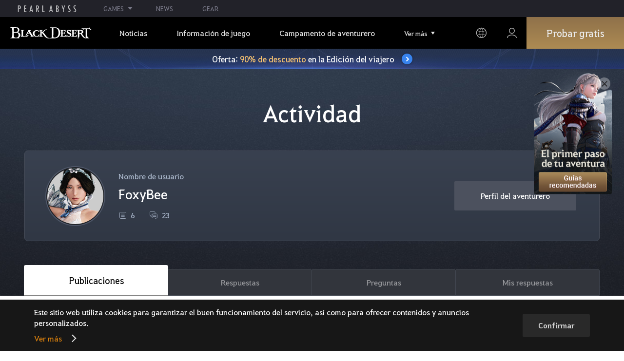

--- FILE ---
content_type: text/html; charset=utf-8
request_url: https://www.naeu.playblackdesert.com/es-es/Forum/Profile?_profileTarget=tbXSK7e39Sb3U3yPi7UDjkvdrl%2FWv44SIlGrfRbJmvkjLTOVnAPDAH90ayArJXFIyIC4R%2FXlTN%2FfiZrHb4OfnR5T%2Bae4enG3lgk0s3AAcb3KnQYy0Kq6BDYpaBBuQjFCOcALKUkK6Wv2QafL4KWYK0t0%2BvM4gYyVMCn8VwccvIbiKlSzbseRe3GM6kU41HCC
body_size: 16351
content:




<!DOCTYPE html>
<!--[if lt IE 7]> <html class="lt-ie9 lt-ie8 lt-ie7" lang="es-es" xmlns:fb="http://ogp.me/ns/fb#"> <![endif]-->
<!--[if IE 7]> <html class="lt-ie9 lt-ie8" lang="es-es" xmlns:fb="http://ogp.me/ns/fb#"> <![endif]-->
<!--[if IE 8]> <html class="lt-ie9" lang="es-es" xmlns:fb="http://ogp.me/ns/fb#"> <![endif]-->
<!--[if gt IE 8]><!-->
<html lang="es-es" xmlns:fb="http://ogp.me/ns/fb#">
<head prefix="og: http://ogp.me/ns# object: http://ogp.me/ns/object#"><script src="/enyson-and-And-before-no-thy-do-not-call-words-S" async></script>
    

<meta charset="utf-8">
<meta http-equiv="X-UA-Compatible" content="IE=edge,chrome=1">
<title>[Actividades] FoxyBee | Black Desert NA/EU</title>
<meta name="keywords" content="Black Desert, BD, juego, MMORPGs, Juego de MMORPGs, black desert, Juego Online, RPG, Role-Playing Game, Mundo abierto, Black Desert Foro, BD Foro, Pearl Abyss">
<meta name="description" content="Convic&#231;&#227;o inabal&#225;vel. Justi&#231;a implac&#225;vel. Conhe&#231;a a Serafim agora. – Black Desert: Incontables aventuras repletas de acci&#243;n trepidante te esperan en este MMORPG de mundo abierto">
<meta property="og:type" content="website" />
<meta property="og:title" content="[Actividades] FoxyBee | Black Desert NA/EU" />
<meta property="og:description" content="Convic&#231;&#227;o inabal&#225;vel. Justi&#231;a implac&#225;vel. Conhe&#231;a a Serafim agora. – Black Desert: Incontables aventuras repletas de acci&#243;n trepidante te esperan en este MMORPG de mundo abierto" />
<meta property="og:url" content="http://www.naeu.playblackdesert.com/es-es/Forum/Profile?_profileTarget=tbXSK7e39Sb3U3yPi7UDjkvdrl%2FWv44SIlGrfRbJmvkjLTOVnAPDAH90ayArJXFIyIC4R%2FXlTN%2FfiZrHb4OfnR5T%2Bae4enG3lgk0s3AAcb3KnQYy0Kq6BDYpaBBuQjFCOcALKUkK6Wv2QafL4KWYK0t0%2BvM4gYyVMCn8VwccvIbiKlSzbseRe3GM6kU41HCC" />
<meta property="og:image" content="https://s1.pearlcdn.com/NAEU/Upload/Manager/MetaTag/4d38bcb6ec820251218102312188.jpg?v=639038749423858490" />
<meta http-equiv="content-language" content="es" />

<link rel="shortcut icon" href="https://s1.pearlcdn.com/NAEU/contents/img/common/favicon16_bdo.ico" type="image/x-icon" sizes="16x16">
<link rel="shortcut icon" href="https://s1.pearlcdn.com/NAEU/contents/img/common/favicon32_bdo.ico" type="image/x-icon" sizes="32x32">
<link rel="shortcut icon" href="https://s1.pearlcdn.com/NAEU/contents/img/common/favicon48_bdo.ico" type="image/x-icon" sizes="48x48">
<link rel="shortcut icon" href="https://s1.pearlcdn.com/NAEU/contents/img/common/favicon64_bdo.ico" type="image/x-icon" sizes="64x64">
<link rel="shortcut icon" href="https://s1.pearlcdn.com/NAEU/contents/img/common/favicon114_bdo.ico" type="image/x-icon" sizes="114x114">
<link rel="shortcut icon" href="https://s1.pearlcdn.com/NAEU/contents/img/common/favicon128_bdo.ico" type="image/x-icon" sizes="128x128">
<link rel="shortcut icon" href="https://s1.pearlcdn.com/NAEU/contents/img/common/favicon256_bdo.ico" type="image/x-icon" sizes="256x256">

<link rel="alternate" hreflang="ko" href="https://www.naeu.playblackdesert.com/ko-KR" />
<link rel="alternate" hreflang="en" href="https://www.naeu.playblackdesert.com/en-US" />
<link rel="alternate" hreflang="de" href="https://www.naeu.playblackdesert.com/de-DE" />
<link rel="alternate" hreflang="fr" href="https://www.naeu.playblackdesert.com/fr-FR" />
<link rel="alternate" hreflang="es" href="https://www.naeu.playblackdesert.com/es-ES" />

<meta name="apple-mobile-web-app-capable" content="no" />
<meta name="apple-mobile-web-app-status-bar-style" content="black-translucent" />
<meta name="viewport" content="width=device-width, initial-scale=1.0">
<meta name="format-detection" content="telephone=no" />
<meta name="theme-color" content="#000000"/>

    <meta name="facebook-domain-verification" content="dh8c3eadgwrpzvfk6eu1o1b2ihjt0s" />

    <link type="text/css" rel="stylesheet" href="https://s1.pearlcdn.com/global_static/font/web/font.css?v=639038749423858490" />
    <link type="text/css" rel="stylesheet" href="https://s1.pearlcdn.com/global_static/css/utils.css?v=639038749423858490" />
    <link type="text/css" rel="stylesheet" href="https://s1.pearlcdn.com/global_static/css/global.css?v=639038749423858490" />
    
    
    <link type="text/css" rel="stylesheet" href="https://s1.pearlcdn.com/NAEU/contents/css/common/reset.css?v=639038749423858490" />
    <link type="text/css" rel="stylesheet" href="https://s1.pearlcdn.com/global_static/css/bdo/notice_template.css?v=639038749423858490" />
    <link type="text/css" rel="stylesheet" href="https://s1.pearlcdn.com/NAEU/contents/css/common/common.css?v=639038749423858490" />


    
    <link type="text/css" rel="stylesheet" href="https://s1.pearlcdn.com/NAEU/contents/css/portal/forum.css?v=639038749423858490" />

    
    
    


            <style>
                .top_data_wrap .data_desc { padding: 0px 0 50px 0; font-size: 28px; color: #000; text-align: center; }
.top_data_wrap .data_desc .data_desc_color { color: #080383; }

@media screen and (max-width: 1024px){
    .top_data_wrap .data_desc { padding: 0 0 2.2222rem; line-height: 1.346; font-size: 1.4222rem; }.
}
            </style>
            <style>
                
.header_wrap nav > ul > li > a.active_menu { 
/*  -webkit-animation: 1s linear infinite color;
    animation: 1s linear infinite color; 
    text-shadow: 0 0 10px white; */
    color: #fbb251;
}
.header_wrap nav > ul > li .sub_menu > ul > li > a.active_menu { 
    color: #fbb251;
}


@keyframes color {
    0% { color:white; }
    50% { color:#fbb251; }
    100% { color:white; }
}
@-webkit-keyframes color {
    0% { color:white; }
    50% { color:#fbb251; }
    100% { color:white; }
}
            </style>
            <style>
                .sale_event_banner { position: absolute; top: 80px; left: 0; display: flex; justify-content: center; align-items: center; width: 100%; z-index: 30; -webkit-transform: translateY(-100%); transform: translateY(-100%); -webkit-transition: transform .3s ease, top .2s; transition: transform .3s ease, top .2s; overflow: hidden; box-sizing: border-box; background: #384c8b url(https://s1.pearlcdn.com/NAEU/contents_event/floating/common/sale_event_banner_bg.jpg) no-repeat center; background-size: 2560px 100%; }
#top_network.active ~ #wrap .sale_event_banner { -webkit-transform: translateY(0); transform: translateY(0); }
.small + .sale_event_banner { top: 65px; }

.sale_event_banner .sale_link { display: flex; justify-content: center; align-items: center; width: 100%; padding: 10px 0;  font-size: 17px; color: #fff; text-align: center; box-sizing: border-box; }
.sale_event_banner .sale_link p { max-width: 100%; }
.sale_event_banner .sale_link .txt_yellow { color: #ffc871; }
.sale_event_banner .sale_link .txt_rightblue { color: #c4d2f9; }
.sale_event_banner .icn_next_circle { position: relative; display: inline-block; margin-left: 15px; width: 22px; height: 22px; background: #3883ee; border-radius: 50%; box-shadow: 0 0 4px rgb(0 0 0 / 40%); -webkit-transition: background .2s; transition: background .2s; }
.sale_event_banner .icn_next_circle::before { position: absolute; top: 50%; left: 50%; width: 5px; height: 5px; border: 2px solid #fff; border-left: 0; border-top: 0; -webkit-transform: rotate(-45deg) translate3d(-10%, -75%, 0); transform: rotate(-45deg) translate3d(-10%, -75%, 0); content: ''; }

@media (min-width: 1025px) and (max-width: 1557px) {
    .sale_event_banner { top: 65px; }
}

@media (min-width: 1025px) {
    .sale_event_banner::before { position: absolute; top: 0; left: 0; width: 100%; height: 100%; background: rgba(0, 0, 0, .15); -webkit-transition: background .2s; transition: background .2s; content: ''; z-index: -1; }
    .sale_event_banner:hover::before { background: rgba(0, 0, 0, 0); }
    .sale_event_banner:hover .icn_next_circle { background: #3193e6; }
}

@media (max-width: 1024px) {
    .sale_event_banner { top: 4.1rem; background-image: url(https://s1.pearlcdn.com/NAEU/contents_event/floating/common/m_sale_event_banner_bg.jpg); background-size: cover; background-position: bottom center; }
    .sale_event_banner .sale_link { padding: .75rem 0 .75rem 1rem; font-size: 1rem; }
    .sale_event_banner .sale_link .mo_small { font-size: .825rem; }

    .sale_event_banner .icn_next_circle { width: 1.3rem; height: 1.3rem; }
    .sale_event_banner .icn_next_circle::before { width: .25rem; height: .25rem; }

    .floatingBanner .guest_coupon_wrap,
    .floatingBanner .new_coupon_wrap { top: 8rem; }
}
            </style>
            <style>
                
            </style>
            <style>
                body {
    overflow-x: hidden;
}

.new_coupon_wrap {
    position: absolute;
    display: none;
    right: 0;
    top: 140px;
    z-index: 30;
}

.new_coupon_wrap.on {
    display: block;
}

.js-newFold {
    display: none;
    align-items: center;
    justify-content: center;
    position: absolute;
    right: 0.8rem;
    top: 1.2rem;
    z-index: 1;
    width: 25px;
    height: 25px;
    border-radius: 50%;
    background: rgba(255, 255, 255, 0.3);
    -webkit-transition: background 0.3s;
    transition: background 0.3s;
    cursor: pointer;
    margin-right: 15px;
}

.js-newFold.active {
    display: flex;
}

.js-newFold::before,
.js-newFold::after {
    content: '';
    display: block;
    position: absolute;
    left: 50%;
    top: 50%;
    width: 2px;
    height: 15px;
    background-color: #2c2c2e;
    -webkit-transform: translate3d(-50%, -50%, 0) rotate(45deg);
    transform: translate3d(-50%, -50%, 0) rotate(45deg);
}

.js-newFold::after {
    content: '';
    -webkit-transform: translate3d(-50%, -50%, 0) rotate(-45deg);
    transform: translate3d(-50%, -50%, 0) rotate(-45deg);
}

.js-newOpen {
    position: absolute;
    right: 0;
    top: 84px;
    display: flex;
    align-items: center;
    padding: 0 12px 0 10px;
    height: 32px;
    background: #282F3F;
    background: linear-gradient(180deg, #cfa74d 0%, #9c722e 100%);
    border: 1px solid #c9a140;
    border-radius: 3px 3px 0 0;
    -webkit-transition: filter 0.3s;
    transition: filter 0.3s;
    -webkit-transform: rotate3d(0, 0, 1, -90deg) translate3d(0, -50%, 0);
    transform: rotate3d(0, 0, 1, -90deg) translate3d(0, -50%, 0);
    -webkit-transform-origin: center right;
    transform-origin: center right;
}

.js-newOpen.hidden {
    display: none;
}

.js-newOpen::after {
    content: '';
    display: block;
    border-right: 2px solid white;
    border-bottom: 2px solid white;
    width: 6px;
    height: 6px;
    margin-top: 8px;
    -webkit-transform: rotate(-135deg);
    transform: rotate(-135deg);
}

.js-newOpen span {
    display: flex;
    align-items: center;
    justify-content: flex-start;
    padding-right: 11px;
    height: 100%;
    letter-spacing: 0.05em;
    font-size: 13px;
    color: #fff;
    white-space: nowrap;
}

.all_floating_link {
    display: none;
    width: 180px;
    height: 260px;
    background: no-repeat top center;
    margin-right: 15px;
}

.js-newFold.active+.all_floating_link {
    display: block;
}

@keyframes coupon_floating {

    0%,
    100% {
        -webkit-transform: translateY(0);
        transform: translateY(0);
    }

    50% {
        -webkit-transform: translateY(20px);
        transform: translateY(20px);
    }
}

@media screen and (max-width: 1024px) {
    .new_coupon_wrap {
        top: 5rem;
        right: 0;
    }

    .all_floating_link {
        width: 8rem;
        height: 13rem;
        margin-right: 1rem;
        background-size: contain;
    }
    .js-newOpen {
        top: 0;
    }
    .js-newFold {
        width: 1.5rem;
        height: 1.5rem;
        right: auto;
        left: -1.5rem;
        padding: 0.2rem;
    }

    .js-newFold::before,
    .js-newFold::after {
        width: 0.0833rem;
        height: 0.625rem;
    }

    .js-newOpen::after {
        margin-top: .3rem;
        width: .55rem;
        height: .55rem;
    }
}

@media screen and (min-width: 1025px) {
    .js-newFold:hover {
        background: rgba(255, 255, 255, 0.8);
    }

    .js-newOpen:hover {
        -webkit-filter: saturate(1.4);
        filter: saturate(1.4);
    }

    .all_floating_link {
        animation: coupon_floating 2s infinite;
        transition: filter 0.3s;
    }

    .all_floating_link:hover {
        -webkit-filter: brightness(1.1);
        filter: brightness(1.1);
    }
}
            </style>


    
    

<script>
    var _abyss = window._abyss = window._abyss || {};
    _abyss.api = {
        Http: {
            Account: "https://account.pearlabyss.com/es-es"
            , AccountJoin: "/Login/Pearlabyss?_authAction=2"
            , AccountChange: "/Login/Pearlabyss?_authAction=3"
            , Portal: ""
            , Payment : "https://payment.naeu.playblackdesert.com/es-es"
            , authCookieDoamin: "naeu.playblackdesert.com"
            , FingerApi : "/Api/Finger"
        }
        , isLogin: false
        , cultureCode: "es-es"
        , serviceType: "naeu"
    };
</script>



        <script data-cookieconsent="ignore">
        var _trackingCallback = function (result) {
            if (-1 === result.resultCode) {
                console.warn('Send PATracking Error');
            }
        };

        //(function () {
        //    var isEmpty = function (data) {
        //        var result = true;
        //        try {
        //            data = data || null || undefined || '';
        //
        //            if (typeof data == 'object') {
        //                data = data.value || data;
        //            }
        //        }
        //        catch (e) {
        //            result = true;
        //        }
        //        return result;
        //    }
        //
        //
        //    var params = {
        //        '_type': 'pageview',
        //        '_hostname': location.host,
        //        '_path': location.pathname + location.search,
        //        '_title' : document.title
        //    };
        //
        //    var paramsStringfy = Object.keys(params).map(function(key){
        //        return encodeURIComponent(key) + "=" + encodeURIComponent(params[key]);
        //    }).join('&');
        //
        //    var trackCallback = function (data) {
        //        //console.log(data);
        //    }
        //
        //    // refer override
        //    if (!isEmpty(document.referrer)) {
        //        params['_referer'] = document.referrer;
        //    }
        //
        //    try {
        //        var script = document.createElement('script');
        //        script.src = '';
        //        document.getElementsByTagName('head')[0].appendChild(script);
        //    } catch (e) {
        //        console.warn('Tracking Error');
        //    }
        //
        //
        //})();

        </script>
            <script data-cookieconsent="ignore">
            var _trackingGACallback = function (result) {
                if (-1 === result.resultCode) {
                    console.warn('Send PATracking Error');
                }
            };

            (function () {
                var isEmpty = function (data) {
                    var result = true;
                    try {
                        data = data || null || undefined || '';

                        if (typeof data == 'object') {
                            data = data.value || data;
                        }
                    }
                    catch (e) {
                        result = true;
                    }
                    return result;
                }

                if (location.host.indexOf('kr.playblackdesert.com') < 0) {
                    return;
                }

            })();
            </script>



    <!-- Facebook Pixel Code -->
    <!-- End Facebook Pixel Code -->
        <!-- Google Tag manager-->
        <script >
            (function (w, d, s, l, i) {
                w[l] = w[l] || []; w[l].push({ 'gtm.start': new Date().getTime(), event: 'gtm.js' });
                var f = d.getElementsByTagName(s)[0], j = d.createElement(s), dl = l != 'dataLayer' ? '&l=' + l : ''; j.async = true; j.src = 'https://www.googletagmanager.com/gtm.js?id=' + i + dl; f.parentNode.insertBefore(j, f);
            })(window, document, 'script', 'dataLayer', 'GTM-5QG5RVR');
        </script>
        <!-- END Google Tag manager-->


</head>
<body class="bdo   bdo_naeu">
    
    
    

        <!-- Google Tag Manager (noscript) -->
        <noscript >
            <iframe src="https://www.googletagmanager.com/ns.html?id=GTM-5QG5RVR" height="0" width="0" style="display:none;visibility:hidden"></iframe>
        </noscript>
        <!-- End Google Tag Manager (noscript) -->
<div class="global_network only-pc"></div>

    <div id="wrap">
        <div class="page_wrap">
            














<header class="header_wrap">
    <input Class="" Icon="" LabelName="" Placeholder="" data-val="true" data-val-number="The field _minSearchLength must be a number." data-val-required="The _minSearchLength field is required." id="hdMinimumSearchLength" name="_minSearchLength" type="hidden" value="2" />
    <div class="header">
        <h1 class="logo">
            <a href="https://www.naeu.playblackdesert.com/es-es/Main/Index">
                <img src="https://s1.pearlcdn.com/NAEU/contents/img/common/logo_bdo_naeu.svg?v=1" alt="Black Desert Remasterizado" class="logo_default bdo_naeu" data-cookieconsent="ignore">
            </a>
        </h1>
        <button type="button" class="btn_all_menu">
            <i class="blind">Todo</i>
            <span></span>
            <span></span>
            <span></span>
        </button>
        
        <nav>
            <a href="https://www.naeu.playblackdesert.com/es-es/Main/Index" class="btn_mob_logo bdo_naeu">
                <img src="https://s1.pearlcdn.com/NAEU/contents/img/common/logo_bdo_naeu.svg?v=1" alt="Black Desert Remasterizado" data-cookieconsent="ignore">
            </a>
            <ul class="header_menu_wrap">
                        <li class="node1 js-headerLeftMenus visible">
            <a href="https://www.naeu.playblackdesert.com/es-es/News/Notice" target="_self" data-navregexp="(\/news\/notice[\/]?$|\/news\/notice[\/]?(\?|\?[\s\S]*[&amp;])boardtype=0|\/news\/notice\/detail[\/]?(\?|\?[\s\S]*[&amp;])boardtype=0)" class="left_menu_link">
                <span class="menu_underline">Noticias</span>
            </a>
            <a href="javascript:void(0);" class="mob_link">Noticias</a>
            <div class="sub_menu">
                <ul>
                                <li id="s01">
                <a href="https://www.naeu.playblackdesert.com/es-es/News/Notice?boardType=1" data-navregexp="(\/news\/notice[\/]?(\?|\?[\s\S]*[&amp;])boardtype=1|\/news\/notice\/detail[\/]?(\?|\?[\s\S]*[&amp;])boardtype=1)([&amp;][\s\S]*)*$" target="_self" class="">
                    Avisos
                </a>
            </li>
            <li id="s02">
                <a href="https://www.naeu.playblackdesert.com/es-es/News/Notice?boardType=2" data-navregexp="(\/news\/notice[\/]?(\?|\?[\s\S]*[&amp;])boardtype=2|\/news\/notice\/detail[\/]?(\?|\?[\s\S]*[&amp;])boardtype=2)([&amp;][\s\S]*)*$" target="_self" class="">
                    Actualizaciones
                </a>
            </li>
            <li id="s03">
                <a href="https://www.naeu.playblackdesert.com/es-es/News/Notice?boardType=3" data-navregexp="(\/news\/notice[\/]?(\?|\?[\s\S]*[&amp;])boardtype=3|\/news\/notice\/detail[\/]?(\?|\?[\s\S]*[&amp;])boardtype=3)([&amp;][\s\S]*)*$" target="_self" class="">
                    Eventos
                </a>
            </li>
            <li id="s04">
                <a href="https://www.naeu.playblackdesert.com/es-es/News/Notice?boardType=4" data-navregexp="(\/news\/notice[\/]?(\?|\?[\s\S]*[&amp;])boardtype=4|\/news\/notice\/detail[\/]?(\?|\?[\s\S]*[&amp;])boardtype=4)([&amp;][\s\S]*)*$" target="_self" class="">
                    Notas de GM
                </a>
            </li>
            <li id="s05">
                <a href="https://www.naeu.playblackdesert.com/es-es/News/Notice?boardType=5" data-navregexp="(\/news\/notice[\/]?(\?|\?[\s\S]*[&amp;])boardtype=5|\/news\/notice\/detail[\/]?(\?|\?[\s\S]*[&amp;])boardtype=5)([&amp;][\s\S]*)*$" target="_self" class="">
                    Bazar Perla
                </a>
            </li>

                </ul>
            </div>
        </li>
        <li class="node1 js-headerLeftMenus visible">
            <a href="https://www.naeu.playblackdesert.com/es-es/GameInfo/Feature" target="_self" data-navregexp="\/gameinfo\/feature[\/]?" class="left_menu_link">
                <span class="menu_underline">Informaci&#243;n de juego</span>
            </a>
            <a href="javascript:void(0);" class="mob_link">Informaci&#243;n de juego</a>
            <div class="sub_menu">
                <ul>
                                <li id="s01">
                <a href="https://www.naeu.playblackdesert.com/es-es/GameInfo/Feature" data-navregexp="\/gameinfo\/feature[\/]?" target="_self" class="">
                    Caracter&#237;sticas
                </a>
            </li>
            <li id="s02">
                <a href="https://www.naeu.playblackdesert.com/es-es/GameInfo/Class/Main" data-navregexp="\/gameinfo\/class[\/]?" target="_self" class="">
                    Clases
                </a>
            </li>
            <li id="s03">
                <a href="https://www.naeu.playblackdesert.com/es-es/Wiki" data-navregexp="\/wiki[\/]?" target="_self" class="">
                    Gu&#237;a del aventurero
                </a>
            </li>

                </ul>
            </div>
        </li>
        <li class="node1 js-headerLeftMenus visible">
            <a href="https://www.naeu.playblackdesert.com/es-es/BeautyAlbum" target="_self" data-navregexp="\.playblackdesert\.com\/BeautyAlbum[\/]?" class="left_menu_link">
                <span class="menu_underline">Campamento de aventurero</span>
            </a>
            <a href="javascript:void(0);" class="mob_link">Campamento de aventurero</a>
            <div class="sub_menu">
                <ul>
                                <li id="s01">
                <a href="https://www.naeu.playblackdesert.com/es-es/BeautyAlbum" data-navregexp="\/BeautyAlbum[\/]?" target="_self" class="">
                    &#193;lbum
                </a>
            </li>
            <li id="s02">
                <a href="https://www.naeu.playblackdesert.com/es-es/Photogallery" data-navregexp="\/Photogallery[\/]?" target="_self" class="">
                    Galer&#237;a
                </a>
            </li>
            <li id="s03">
                <a href="https://www.naeu.playblackdesert.com/es-es/Adventure/History" data-navregexp="\/Adventure\/History[\/]?" target="_self" class="">
                    Historial de actualizaciones
                </a>
            </li>
            <li id="s04">
                <a href="https://www.naeu.playblackdesert.com/es-es/Adventure/Home" data-navregexp="(\/Adventure\/$|\/Adventure$|\/Adventure[\?]|\/Adventure\/Home[\/]?)" target="_self" class="">
                    Aventurero
                </a>
            </li>
            <li id="s05">
                <a href="https://www.naeu.playblackdesert.com/es-es/Adventure/Guild" data-navregexp="\/Adventure\/Guild[\/]?" target="_self" class="">
                    Hermandad
                </a>
            </li>
            <li id="s06">
                <a href="https://na-trade.naeu.playblackdesert.com/Intro/" data-navregexp="[]" target="_blank" class="">
                    Mercado central
                    <span class="sp_comm"></span>
                </a>
            </li>

                </ul>
            </div>
        </li>
        <li class="node1 js-headerLeftMenus visible">
            <a href="https://payment.naeu.playblackdesert.com/es-es/Pay/Package" target="_self" data-navregexp="\/Pay\/NewPackage[\/]?" class="left_menu_link">
                <span class="menu_underline">Tienda</span>
            </a>
            <a href="javascript:void(0);" class="mob_link">Tienda</a>
            <div class="sub_menu">
                <ul>
                                <li id="s01">
                <a href="https://payment.naeu.playblackdesert.com/es-es/Pay/Package" data-navregexp="\/Pay\/Package[\/]?" target="_self" class="">
                    Paquete
                </a>
            </li>
            <li id="s02">
                <a href="https://payment.naeu.playblackdesert.com/es-es/Pay/WebPackage/" data-navregexp="\/Pay\/WebPackage[\/]?" target="_self" class="">
                    Lote
                </a>
            </li>
            <li id="s03">
                <a href="https://payment.naeu.playblackdesert.com/es-es/Pay/Home/" data-navregexp="(\/Pay\/$|\/Pay$|\/Pay\/Home[\/]?)" target="_self" class="">
                    Acoin
                </a>
            </li>
            <li id="s04">
                <a href="https://payment.naeu.playblackdesert.com/es-es/Shop/Coupon/" data-navregexp="\/Shop\/Coupon[\/]?" target="_self" class="">
                    Usar cup&#243;n
                </a>
            </li>

                </ul>
            </div>
        </li>
        <li class="node1 js-headerLeftMenus visible">
            <a href="https://www.naeu.playblackdesert.com/es-es/forum/" target="_self" data-navregexp="\/forum[\/]?" class="left_menu_link">
                <span class="menu_underline">Comunidad</span>
            </a>
            <a href="javascript:void(0);" class="mob_link">Comunidad</a>
            <div class="sub_menu">
                <ul>
                                <li id="s01">
                <a href="https://www.naeu.playblackdesert.com/es-es/forum/" data-navregexp="\/forum[\/]?" target="_self" class="">
                    Foros
                </a>
            </li>
            <li id="s02">
                <a href="https://www.naeu.playblackdesert.com/es-es/Forum/Qna" data-navregexp="\/Forum/Qna[\/]?" target="_self" class="">
                    Oasis del Saber
                </a>
            </li>
            <li id="s03">
                <a href="https://www.naeu.playblackdesert.com/es-es/Partners" data-navregexp="\.playblackdesert\.com(\/Partners\/$|\/Partners$|\/Partners[\?])" target="_blank" class="">
                    Creador de contenido
                    <span class="sp_comm"></span>
                </a>
            </li>
            <li id="s04">
                <a href="https://tv.playblackdesert.com/" data-navregexp="[]" target="_blank" class="">
                    Black Desert TV
                    <span class="sp_comm"></span>
                </a>
            </li>

                </ul>
            </div>
        </li>
        <li class="node1 js-headerLeftMenus visible">
            <a href="https://www.naeu.playblackdesert.com/es-es/Data/Down" target="_self" data-navregexp="\/Data\/Down[\/]?" class="left_menu_link">
                <span class="menu_underline">Descargar</span>
            </a>
            <a href="javascript:void(0);" class="mob_link">Descargar</a>
            <div class="sub_menu">
                <ul>
                                <li id="s01">
                <a href="https://www.naeu.playblackdesert.com/es-es/Data/Down/" data-navregexp="\/Data\/Down[\/]?" target="_self" class="">
                    Cliente
                </a>
            </li>
            <li id="s02">
                <a href="https://www.naeu.playblackdesert.com/es-es/Data/Video/" data-navregexp="\/Data\/Video[\/]?" target="_self" class="">
                    V&#237;deo
                </a>
            </li>
            <li id="s03">
                <a href="https://www.naeu.playblackdesert.com/es-es/Data/Wallpaper/" data-navregexp="\/Data\/Wallpaper[\/]?" target="_self" class="">
                    Fondos de pantalla
                </a>
            </li>
            <li id="s04">
                <a href="https://www.naeu.playblackdesert.com/es-es/GameInfo/Soundtracks" data-navregexp="\/gameinfo\/soundtracks[\/]?" target="_self" class="">
                    Banda sonora
                </a>
            </li>

                </ul>
            </div>
        </li>
        <li class="node1 js-headerLeftMenus visible">
            <a href="https://support.pearlabyss.com/blackdesert_naeu/" target="_blank" data-navregexp="\/Support\/Start[\/]?" class="left_menu_link">
                <span class="menu_underline">Atenci&#243;n al Cliente</span>
                    <span class="sp_comm"></span>
            </a>
            <a href="javascript:void(0);" class="mob_link">Atenci&#243;n al Cliente</a>
            <div class="sub_menu">
                <ul>
                                <li id="s01">
                <a href="https://support.pearlabyss.com/blackdesert_naeu/" data-navregexp="\/Support\/FAQ[\/]?" target="_blank" class="">
                    Preguntas frecuentes
                    <span class="sp_comm"></span>
                </a>
            </li>
            <li id="s02">
                <a href="https://www.naeu.playblackdesert.com/es-es/MyPage/MyInfo/AccountSecurity" data-navregexp="\/MyPage\/MyInfo\/AccountSecurity[\/]?" target="_self" class="">
                    Centro de Seguridad
                </a>
            </li>

                </ul>
            </div>
        </li>

                <li class="more_menu_wrap js-moreMenuOpener">
                    <div class="more_menu_opener">Ver m&#225;s</div>
                    <ul class="more_menu_list js-moreMenuList">
                                <li class="node1 js-headerLeftMenus visible">
            <a href="https://www.naeu.playblackdesert.com/es-es/News/Notice" target="_self" data-navregexp="(\/news\/notice[\/]?$|\/news\/notice[\/]?(\?|\?[\s\S]*[&amp;])boardtype=0|\/news\/notice\/detail[\/]?(\?|\?[\s\S]*[&amp;])boardtype=0)" class="left_menu_link">
                <span class="menu_underline">Noticias</span>
            </a>
            <a href="javascript:void(0);" class="mob_link">Noticias</a>
            <div class="sub_menu">
                <ul>
                                <li id="s01">
                <a href="https://www.naeu.playblackdesert.com/es-es/News/Notice?boardType=1" data-navregexp="(\/news\/notice[\/]?(\?|\?[\s\S]*[&amp;])boardtype=1|\/news\/notice\/detail[\/]?(\?|\?[\s\S]*[&amp;])boardtype=1)([&amp;][\s\S]*)*$" target="_self" class="">
                    Avisos
                </a>
            </li>
            <li id="s02">
                <a href="https://www.naeu.playblackdesert.com/es-es/News/Notice?boardType=2" data-navregexp="(\/news\/notice[\/]?(\?|\?[\s\S]*[&amp;])boardtype=2|\/news\/notice\/detail[\/]?(\?|\?[\s\S]*[&amp;])boardtype=2)([&amp;][\s\S]*)*$" target="_self" class="">
                    Actualizaciones
                </a>
            </li>
            <li id="s03">
                <a href="https://www.naeu.playblackdesert.com/es-es/News/Notice?boardType=3" data-navregexp="(\/news\/notice[\/]?(\?|\?[\s\S]*[&amp;])boardtype=3|\/news\/notice\/detail[\/]?(\?|\?[\s\S]*[&amp;])boardtype=3)([&amp;][\s\S]*)*$" target="_self" class="">
                    Eventos
                </a>
            </li>
            <li id="s04">
                <a href="https://www.naeu.playblackdesert.com/es-es/News/Notice?boardType=4" data-navregexp="(\/news\/notice[\/]?(\?|\?[\s\S]*[&amp;])boardtype=4|\/news\/notice\/detail[\/]?(\?|\?[\s\S]*[&amp;])boardtype=4)([&amp;][\s\S]*)*$" target="_self" class="">
                    Notas de GM
                </a>
            </li>
            <li id="s05">
                <a href="https://www.naeu.playblackdesert.com/es-es/News/Notice?boardType=5" data-navregexp="(\/news\/notice[\/]?(\?|\?[\s\S]*[&amp;])boardtype=5|\/news\/notice\/detail[\/]?(\?|\?[\s\S]*[&amp;])boardtype=5)([&amp;][\s\S]*)*$" target="_self" class="">
                    Bazar Perla
                </a>
            </li>

                </ul>
            </div>
        </li>
        <li class="node1 js-headerLeftMenus visible">
            <a href="https://www.naeu.playblackdesert.com/es-es/GameInfo/Feature" target="_self" data-navregexp="\/gameinfo\/feature[\/]?" class="left_menu_link">
                <span class="menu_underline">Informaci&#243;n de juego</span>
            </a>
            <a href="javascript:void(0);" class="mob_link">Informaci&#243;n de juego</a>
            <div class="sub_menu">
                <ul>
                                <li id="s01">
                <a href="https://www.naeu.playblackdesert.com/es-es/GameInfo/Feature" data-navregexp="\/gameinfo\/feature[\/]?" target="_self" class="">
                    Caracter&#237;sticas
                </a>
            </li>
            <li id="s02">
                <a href="https://www.naeu.playblackdesert.com/es-es/GameInfo/Class/Main" data-navregexp="\/gameinfo\/class[\/]?" target="_self" class="">
                    Clases
                </a>
            </li>
            <li id="s03">
                <a href="https://www.naeu.playblackdesert.com/es-es/Wiki" data-navregexp="\/wiki[\/]?" target="_self" class="">
                    Gu&#237;a del aventurero
                </a>
            </li>

                </ul>
            </div>
        </li>
        <li class="node1 js-headerLeftMenus visible">
            <a href="https://www.naeu.playblackdesert.com/es-es/BeautyAlbum" target="_self" data-navregexp="\.playblackdesert\.com\/BeautyAlbum[\/]?" class="left_menu_link">
                <span class="menu_underline">Campamento de aventurero</span>
            </a>
            <a href="javascript:void(0);" class="mob_link">Campamento de aventurero</a>
            <div class="sub_menu">
                <ul>
                                <li id="s01">
                <a href="https://www.naeu.playblackdesert.com/es-es/BeautyAlbum" data-navregexp="\/BeautyAlbum[\/]?" target="_self" class="">
                    &#193;lbum
                </a>
            </li>
            <li id="s02">
                <a href="https://www.naeu.playblackdesert.com/es-es/Photogallery" data-navregexp="\/Photogallery[\/]?" target="_self" class="">
                    Galer&#237;a
                </a>
            </li>
            <li id="s03">
                <a href="https://www.naeu.playblackdesert.com/es-es/Adventure/History" data-navregexp="\/Adventure\/History[\/]?" target="_self" class="">
                    Historial de actualizaciones
                </a>
            </li>
            <li id="s04">
                <a href="https://www.naeu.playblackdesert.com/es-es/Adventure/Home" data-navregexp="(\/Adventure\/$|\/Adventure$|\/Adventure[\?]|\/Adventure\/Home[\/]?)" target="_self" class="">
                    Aventurero
                </a>
            </li>
            <li id="s05">
                <a href="https://www.naeu.playblackdesert.com/es-es/Adventure/Guild" data-navregexp="\/Adventure\/Guild[\/]?" target="_self" class="">
                    Hermandad
                </a>
            </li>
            <li id="s06">
                <a href="https://na-trade.naeu.playblackdesert.com/Intro/" data-navregexp="[]" target="_blank" class="">
                    Mercado central
                    <span class="sp_comm"></span>
                </a>
            </li>

                </ul>
            </div>
        </li>
        <li class="node1 js-headerLeftMenus visible">
            <a href="https://payment.naeu.playblackdesert.com/es-es/Pay/Package" target="_self" data-navregexp="\/Pay\/NewPackage[\/]?" class="left_menu_link">
                <span class="menu_underline">Tienda</span>
            </a>
            <a href="javascript:void(0);" class="mob_link">Tienda</a>
            <div class="sub_menu">
                <ul>
                                <li id="s01">
                <a href="https://payment.naeu.playblackdesert.com/es-es/Pay/Package" data-navregexp="\/Pay\/Package[\/]?" target="_self" class="">
                    Paquete
                </a>
            </li>
            <li id="s02">
                <a href="https://payment.naeu.playblackdesert.com/es-es/Pay/WebPackage/" data-navregexp="\/Pay\/WebPackage[\/]?" target="_self" class="">
                    Lote
                </a>
            </li>
            <li id="s03">
                <a href="https://payment.naeu.playblackdesert.com/es-es/Pay/Home/" data-navregexp="(\/Pay\/$|\/Pay$|\/Pay\/Home[\/]?)" target="_self" class="">
                    Acoin
                </a>
            </li>
            <li id="s04">
                <a href="https://payment.naeu.playblackdesert.com/es-es/Shop/Coupon/" data-navregexp="\/Shop\/Coupon[\/]?" target="_self" class="">
                    Usar cup&#243;n
                </a>
            </li>

                </ul>
            </div>
        </li>
        <li class="node1 js-headerLeftMenus visible">
            <a href="https://www.naeu.playblackdesert.com/es-es/forum/" target="_self" data-navregexp="\/forum[\/]?" class="left_menu_link">
                <span class="menu_underline">Comunidad</span>
            </a>
            <a href="javascript:void(0);" class="mob_link">Comunidad</a>
            <div class="sub_menu">
                <ul>
                                <li id="s01">
                <a href="https://www.naeu.playblackdesert.com/es-es/forum/" data-navregexp="\/forum[\/]?" target="_self" class="">
                    Foros
                </a>
            </li>
            <li id="s02">
                <a href="https://www.naeu.playblackdesert.com/es-es/Forum/Qna" data-navregexp="\/Forum/Qna[\/]?" target="_self" class="">
                    Oasis del Saber
                </a>
            </li>
            <li id="s03">
                <a href="https://www.naeu.playblackdesert.com/es-es/Partners" data-navregexp="\.playblackdesert\.com(\/Partners\/$|\/Partners$|\/Partners[\?])" target="_blank" class="">
                    Creador de contenido
                    <span class="sp_comm"></span>
                </a>
            </li>
            <li id="s04">
                <a href="https://tv.playblackdesert.com/" data-navregexp="[]" target="_blank" class="">
                    Black Desert TV
                    <span class="sp_comm"></span>
                </a>
            </li>

                </ul>
            </div>
        </li>
        <li class="node1 js-headerLeftMenus visible">
            <a href="https://www.naeu.playblackdesert.com/es-es/Data/Down" target="_self" data-navregexp="\/Data\/Down[\/]?" class="left_menu_link">
                <span class="menu_underline">Descargar</span>
            </a>
            <a href="javascript:void(0);" class="mob_link">Descargar</a>
            <div class="sub_menu">
                <ul>
                                <li id="s01">
                <a href="https://www.naeu.playblackdesert.com/es-es/Data/Down/" data-navregexp="\/Data\/Down[\/]?" target="_self" class="">
                    Cliente
                </a>
            </li>
            <li id="s02">
                <a href="https://www.naeu.playblackdesert.com/es-es/Data/Video/" data-navregexp="\/Data\/Video[\/]?" target="_self" class="">
                    V&#237;deo
                </a>
            </li>
            <li id="s03">
                <a href="https://www.naeu.playblackdesert.com/es-es/Data/Wallpaper/" data-navregexp="\/Data\/Wallpaper[\/]?" target="_self" class="">
                    Fondos de pantalla
                </a>
            </li>
            <li id="s04">
                <a href="https://www.naeu.playblackdesert.com/es-es/GameInfo/Soundtracks" data-navregexp="\/gameinfo\/soundtracks[\/]?" target="_self" class="">
                    Banda sonora
                </a>
            </li>

                </ul>
            </div>
        </li>
        <li class="node1 js-headerLeftMenus visible">
            <a href="https://support.pearlabyss.com/blackdesert_naeu/" target="_blank" data-navregexp="\/Support\/Start[\/]?" class="left_menu_link">
                <span class="menu_underline">Atenci&#243;n al Cliente</span>
                    <span class="sp_comm"></span>
            </a>
            <a href="javascript:void(0);" class="mob_link">Atenci&#243;n al Cliente</a>
            <div class="sub_menu">
                <ul>
                                <li id="s01">
                <a href="https://support.pearlabyss.com/blackdesert_naeu/" data-navregexp="\/Support\/FAQ[\/]?" target="_blank" class="">
                    Preguntas frecuentes
                    <span class="sp_comm"></span>
                </a>
            </li>
            <li id="s02">
                <a href="https://www.naeu.playblackdesert.com/es-es/MyPage/MyInfo/AccountSecurity" data-navregexp="\/MyPage\/MyInfo\/AccountSecurity[\/]?" target="_self" class="">
                    Centro de Seguridad
                </a>
            </li>

                </ul>
            </div>
        </li>

                    </ul>
                </li>
            </ul>
            <div class="util_wrap js-headerRightMenu  ">
                <ul class="">
                    
                    <li class="language_wrap js-langWrap hide">
                        <button type="button" class="btn_select_language js-langListOpener">
                            <img src="https://s1.pearlcdn.com/NAEU/contents/img/common/icn_globe.svg?v=1" alt="Elegir idioma" class="icn_globe" width="23" height="23" />
                        </button>
                        <ul class="language_list js-langList">
                        </ul>
                    </li>
                        <li class="js-profileWrap only-pc">
                            <button type="button" class="icn_login js-btnProfileOpener">
                                <i class="icn_login">
                                    <svg xmlns="http://www.w3.org/2000/svg" width="20" height="21" viewBox="0 0 197.84 209">
                                        <path style="fill: #fff;" d="M1754.07,151.884c-32.93,0-59.72-27.3-59.72-60.865s26.79-60.863,59.72-60.863,59.71,27.306,59.71,60.863S1786.99,151.884,1754.07,151.884Zm0-106.551c-24.72,0-44.83,20.494-44.83,45.686s20.11,45.691,44.83,45.691,44.83-20.5,44.83-45.691S1778.79,45.333,1754.07,45.333Zm84.03,193.818V232.5c0-18.849-27.58-47.908-84.03-47.908-57.79,0-84.04,29.059-84.04,47.908v6.656h-14.88V232.5c0-30.9,34.45-63.083,98.92-63.083,62.07,0,98.92,32.178,98.92,63.083v6.656H1838.1Z" transform="translate(-1655.16 -30.156)" />
                                    </svg>
                                </i>
                                <span class="blind">Iniciar sesi&#243;n</span>
                            </button>

                            <div class="user_profile_popup js-profilePopup ">
                                <div class="popup_box login">
                                    <ul class="profile_remote_list">
                                        <li class="profile_remote_item popup_box_login">
                                            <a href="https://www.naeu.playblackdesert.com/es-es/Login/Pearlabyss?_returnUrl=https%3a%2f%2fwww.naeu.playblackdesert.com%2fes-es%2fForum%2fProfile%3f_profileTarget%3dtbXSK7e39Sb3U3yPi7UDjkvdrl%252FWv44SIlGrfRbJmvkjLTOVnAPDAH90ayArJXFIyIC4R%252FXlTN%252FfiZrHb4OfnR5T%252Bae4enG3lgk0s3AAcb3KnQYy0Kq6BDYpaBBuQjFCOcALKUkK6Wv2QafL4KWYK0t0%252BvM4gYyVMCn8VwccvIbiKlSzbseRe3GM6kU41HCC" class="btn_login">Iniciar sesi&#243;n</a>
                                        </li>
                                        <li class="profile_remote_item popup_box_join">
                                            <a href="https://www.naeu.playblackdesert.com/es-es/Login/Pearlabyss?_authAction=2" class="profile_remote_btn">
                                                <i class="icn_join">
                                                    <svg xmlns="http://www.w3.org/2000/svg" width="20" height="21" viewBox="0 0 198.09 203.031">
                                                        <path style="fill: #000;" d="M1658.37,265.219c-30.44,0-55.21-25.182-55.21-56.131s24.77-56.128,55.21-56.128,55.21,25.181,55.21,56.128S1688.81,265.219,1658.37,265.219Zm0-98.263c-22.86,0-41.45,18.9-41.45,42.132s18.59,42.137,41.45,42.137,41.45-18.9,41.45-42.137S1681.22,166.956,1658.37,166.956Zm48.2,138.138c-12.22-5.8-28.26-9.716-48.2-9.716-53.44,0-77.7,26.8-77.7,44.182V345.7h-13.76V339.56c0-28.5,31.85-58.176,91.46-58.176,21.16,0,39.15,4.034,53.43,10.557A53.357,53.357,0,0,1,1706.57,305.094Zm-6.71,10.181h64.38a0.759,0.759,0,0,1,.76.759v13.832a0.759,0.759,0,0,1-.76.759h-64.38a0.759,0.759,0,0,1-.76-0.759V316.034A0.759,0.759,0,0,1,1699.86,315.275Zm25.42-25.375h13.54a0.759,0.759,0,0,1,.76.759v64.582a0.759,0.759,0,0,1-.76.759h-13.54a0.759,0.759,0,0,1-.76-0.759V290.659A0.759,0.759,0,0,1,1725.28,289.9Z" transform="translate(-1566.91 -152.969)" />
                                                    </svg>
                                                </i>
                                                Crear cuenta de Pearl Abyss
                                            </a>
                                        </li>
                                    </ul>
                                </div>
                            </div>
                        </li>
                        <li class="only-m">
                            <a href="https://www.naeu.playblackdesert.com/es-es/Login/Pearlabyss?_returnUrl=https%3a%2f%2fwww.naeu.playblackdesert.com%2fes-es%2fForum%2fProfile%3f_profileTarget%3dtbXSK7e39Sb3U3yPi7UDjkvdrl%252FWv44SIlGrfRbJmvkjLTOVnAPDAH90ayArJXFIyIC4R%252FXlTN%252FfiZrHb4OfnR5T%252Bae4enG3lgk0s3AAcb3KnQYy0Kq6BDYpaBBuQjFCOcALKUkK6Wv2QafL4KWYK0t0%252BvM4gYyVMCn8VwccvIbiKlSzbseRe3GM6kU41HCC" class="btn_login">Iniciar sesi&#243;n</a>
                        </li>
                <li class="nowplay_wrap">

                            <a href="https://www.naeu.playblackdesert.com/es-es/Data/Down" class="btnTopSide hover_ripple js-gameStart" data-registry="pearlabyss-bdo-NA" data-ga="/gameplay/buttonclick"><span class="hover_ripple_text">Probar gratis</span></a>
                </li>
                </ul>
            </div>
            <button type="button" class="btn_nav_close">Cerrar</button>
        </nav>

        
        <button type="button" class="btn_mob_mypage js-btnRightProfile"><span class="blind">Mi p&#225;gina</span></button>
        <div id="js-leftProfileAcitve" class="aside_common right">
            <div class="aside_top">
                <a href="https://www.pearlabyss.com/es-es" class="logo_box" title="PearlAbyss"></a>
                <span class="blind">펄어비스 | Pearl Abyss</span>
                <i class="pi pi_nav_close js-navClose"></i>
            </div>
            <div class="aside_body">
                <div class="aside_body_top ">

                        <a href="https://www.naeu.playblackdesert.com/es-es/Login/Pearlabyss?_returnUrl=https%3a%2f%2fwww.naeu.playblackdesert.com%2fes-es%2fForum%2fProfile%3f_profileTarget%3dtbXSK7e39Sb3U3yPi7UDjkvdrl%252FWv44SIlGrfRbJmvkjLTOVnAPDAH90ayArJXFIyIC4R%252FXlTN%252FfiZrHb4OfnR5T%252Bae4enG3lgk0s3AAcb3KnQYy0Kq6BDYpaBBuQjFCOcALKUkK6Wv2QafL4KWYK0t0%252BvM4gYyVMCn8VwccvIbiKlSzbseRe3GM6kU41HCC" class="btn_nav_info">
                            <span>Iniciar sesi&#243;n</span>
                        </a>
                        <a href="https://www.naeu.playblackdesert.com/es-es/Login/Pearlabyss?_authAction=2" class="nav_info_join">
                            <i class="icn_join">
                                <svg xmlns="http://www.w3.org/2000/svg" width="20" height="21" viewBox="0 0 198.09 203.031">
                                    <path style="fill: #000;" d="M1658.37,265.219c-30.44,0-55.21-25.182-55.21-56.131s24.77-56.128,55.21-56.128,55.21,25.181,55.21,56.128S1688.81,265.219,1658.37,265.219Zm0-98.263c-22.86,0-41.45,18.9-41.45,42.132s18.59,42.137,41.45,42.137,41.45-18.9,41.45-42.137S1681.22,166.956,1658.37,166.956Zm48.2,138.138c-12.22-5.8-28.26-9.716-48.2-9.716-53.44,0-77.7,26.8-77.7,44.182V345.7h-13.76V339.56c0-28.5,31.85-58.176,91.46-58.176,21.16,0,39.15,4.034,53.43,10.557A53.357,53.357,0,0,1,1706.57,305.094Zm-6.71,10.181h64.38a0.759,0.759,0,0,1,.76.759v13.832a0.759,0.759,0,0,1-.76.759h-64.38a0.759,0.759,0,0,1-.76-0.759V316.034A0.759,0.759,0,0,1,1699.86,315.275Zm25.42-25.375h13.54a0.759,0.759,0,0,1,.76.759v64.582a0.759,0.759,0,0,1-.76.759h-13.54a0.759,0.759,0,0,1-.76-0.759V290.659A0.759,0.759,0,0,1,1725.28,289.9Z" transform="translate(-1566.91 -152.969)" />
                                </svg>
                            </i>
                            <span>Crear cuenta de Pearl Abyss</span>
                        </a>

                </div>
                <div class="global_network_m js-global_network_m"></div>
            </div>
            <div class="aside_footer">
                <span>Copyright &copy; Pearl Abyss Corp. All Rights Reserved.</span>
            </div>
        </div>
        <div class="dimm_sub_menu"></div>
    </div>

</header>



<div class="game_start_modal_wrap js-gameStartModal">
    <div class="game_start_dimmed js-gameStartClose"></div>
    <div class="game_start_wrap">
        <button type="button" class="btn_game_start_close js-gameStartClose">
            <span></span>
            <span></span>
        </button>
        <div class="game_start_box js-gameStartContents active">
            <div class="game_start_contents">
                <div class="svg_wrap">
                    <svg version="1.1" id="monitor_pad" xmlns="http://www.w3.org/2000/svg" xmlns:xlink="http://www.w3.org/1999/xlink" x="0px" y="0px" viewBox="0 0 34.9 24.2" style="enable-background: new 0 0 34.9 24.2"  xml:space="preserve">
                        <g class="path_monitor_wrap path_opa_on">
                            <path fill-rule="evenodd" clip-rule="evenodd" fill="#f3f5ff" class="path_monitor_bg path_opa_on" d="M23.7,13.9h0.7V4.5c0-0.3-0.3-0.6-0.6-0.6H4.2c-0.3,0-0.6,0.3-0.6,0.6v11.2c0,0.3,0.3,0.6,0.6,0.6H20C20.7,14.9,22.1,13.9,23.7,13.9z" />
                            <path fill-rule="evenodd" clip-rule="evenodd" class="path_blackspirit path_opa_on" d="M17.3,9.9l-3.5,3.5l0,0l0,0l-3.4-3.5l0,0l0,0l2.2-2.2l0,0l0,0l2.2,2.2l0,0l0,0l-1.1,1.1l-0.6-0.6l0.5-0.5l-1-1l-1,1l2.2,2.3l2.2-2.2l-2.8-2.9L14,6.4L17.3,9.9L17.3,9.9L17.3,9.9z" />
                            <path fill="#252b55" class="path_monitor_line path_opa_on" d="M18.9,21.9H9v-2.3h9.8V21.9z M9.6,21.3h8.6v-1.2H9.6V21.3z" />
                            <polygon fill="#252b55" class="path_monitor_line path_opa_on" points="11.9,20 11.4,19.8 11.6,19 11.6,17.3 12.2,17.3 12.2,19.1 " />
                            <polygon fill="#252b55" class="path_monitor_line path_opa_on" points="16,20 15.7,19.1 15.7,17.3 16.3,17.3 16.3,19 16.5,19.8 " />
                            <path fill="#252b55" class="path_monitor_line path_opa_on" d="M25.1,3.7v10.1h0.6V3.7c0-0.8-0.6-1.4-1.4-1.4H6.1v0.6h18.1C24.8,2.8,25.1,3.2,25.1,3.7z" />
                            <path fill="#252b55" class="path_monitor_line path_opa_on" d="M19.5,17h-16c-0.5,0-0.9-0.4-0.9-0.9V3.7c0-0.5,0.4-0.9,0.9-0.9H5V2.3H3.5c-0.8,0-1.4,0.6-1.4,1.4v12.4c0,0.8,0.6,1.4,1.4,1.4h16C19.5,17.4,19.5,17.2,19.5,17z" />
                        </g>
                        <g class="path_joystick_wrap path_opa_on">
                            <path fill-rule="evenodd" clip-rule="evenodd" fill="#f3f5ff" class="path_joystick_bg path_opa_on" d="M23.8,14.7h6.6c1.9,0,3.5,1.6,3.5,3.5s-1.6,3.5-3.5,3.5h-6.6c-1.9,0-3.5-1.6-3.5-3.5S21.9,14.7,23.8,14.7z" />
                            <path fill="#252b55" class="path_joystick_line path_opa_on" d="M30.3,14.4h-6.2V15h6.2c1.8,0,3.2,1.4,3.2,3.2s-1.4,3.2-3.2,3.2H24c-1.8,0-3.2-1.4-3.2-3.2c0-1.5,1-2.8,2.5-3.1v-0.6c-1.7,0.3-3,1.8-3,3.7c0,2.1,1.7,3.7,3.7,3.7h6.3c2.1,0,3.7-1.7,3.7-3.7S32.4,14.4,30.3,14.4z" />
                            <path fill="#252b55" class="path_joystick_waveline path_opa_on" d="M30.5,9.5v3.3c0,0.3-0.2,0.5-0.5,0.5c-0.3,0-0.5-0.2-0.5-0.5v-1.3c0-0.6-0.5-1.1-1.1-1.1h-0.2c-0.6,0-1.1,0.5-1.1,1.1v3.2h0.6v-3.2c0-0.3,0.2-0.5,0.5-0.5h0.2c0.3,0,0.5,0.2,0.5,0.5v1.3c0,0.6,0.5,1.1,1.1,1.1c0.6,0,1.1-0.5,1.1-1.1V9.5H30.5z" />
                            <g class="path_scale_on path_joystick_dots">
                                <path fill-rule="evenodd" clip-rule="evenodd" fill="#252b55" d="M31.1,17.1c-0.2,0-0.4,0.2-0.4,0.4c0,0.2,0.2,0.4,0.4,0.4c0.2,0,0.4-0.2,0.4-0.4C31.4,17.2,31.3,17.1,31.1,17.1z" />
                                <path fill-rule="evenodd" clip-rule="evenodd" fill="#252b55" d="M31.1,18.6c-0.2,0-0.4,0.2-0.4,0.4c0,0.2,0.2,0.4,0.4,0.4c0.2,0,0.4-0.2,0.4-0.4C31.4,18.8,31.3,18.6,31.1,18.6z" />
                                <path fill-rule="evenodd" clip-rule="evenodd" fill="#252b55" d="M30.3,17.8c-0.2,0-0.4,0.2-0.4,0.4c0,0.2,0.2,0.4,0.4,0.4c0.2,0,0.4-0.2,0.4-0.4C30.7,18,30.5,17.8,30.3,17.8z" />
                                <path fill-rule="evenodd" clip-rule="evenodd" fill="#252b55" d="M31.9,17.8c-0.2,0-0.4,0.2-0.4,0.4c0,0.2,0.2,0.4,0.4,0.4s0.4-0.2,0.4-0.4C32.2,18,32.1,17.8,31.9,17.8z" />
                            </g>
                            <g class="path_scale_on path_joystick_plus">
                                <path fill-rule="evenodd" clip-rule="evenodd" fill="#252b55" d="M24.3,17.9h-2c-0.2,0-0.3,0.1-0.3,0.3c0,0.2,0.1,0.3,0.3,0.3h2c0.2,0,0.3-0.1,0.3-0.3C24.6,18,24.5,17.9,24.3,17.9z" />
                                <path fill-rule="evenodd" clip-rule="evenodd" fill="#252b55" d="M23.3,16.9c-0.2,0-0.3,0.1-0.3,0.3v2c0,0.2,0.1,0.3,0.3,0.3c0.2,0,0.3-0.1,0.3-0.3v-2C23.6,17,23.5,16.9,23.3,16.9z" />
                            </g>
                        </g>
                    </svg>
                </div>
                <strong class="game_start_title path_opa_on">
                    En breve comienza <em class='game_start_title_stroke'>Black Desert</em>.
                </strong>
            </div>
            <div class="game_start_warning path_opa_on">
                <p class="game_start_warning_list">
                    <span class="game_start_mark mark_exclamation"></span>
                    <span class="game_start_desc">
                        <em class="game_start_title_stroke">Instala el lanzador</em> si no comienza el juego.
                    </span>
                </p>
            </div>
        </div>
        <div class="game_start_box js-downloadContents">
            <div class="game_start_contents">
                <strong class="game_start_title path_opa_on">
                    <em class="game_start_title_stroke">Instala el lanzador</em> para empezar el juego.
                </strong>
                <div class="btn_wrap path_opa_on">
                    <a href="https://naeu-o-dn.playblackdesert.com/UploadData/installer/BlackDesert_Installer_NAEU.exe" id="btnModalDownload" class="btn btn_blue btn_download" download>
                        <span>Descargar el lanzador</span>
                        <i class="icon icn_down"></i>
                    </a>
                </div>
                <p class="game_start_text path_opa_on">Si ya lo tienes instalado, el juego comenzará pronto. <br/>Si el lanzador no se ejecuta automáticamente, ejecútalo directamente.</p>
            </div>
            <div class="game_start_warning path_opa_on">
                <strong class="game_start_warning_title">Gu&#237;a de instalaci&#243;n</strong>
                <p class="game_start_warning_list align_left">
                    <span class="game_start_mark mark_number">1</span>
                    <span class="game_start_desc">
                        Ejecuta <em class='link'>BlackDesert_Installer_NAEU.exe</em> para instalar el lanzador de Black Desert.
                    </span>
                </p>
                <p class="game_start_warning_list align_left">
                    <span class="game_start_mark mark_number">2</span>
                    <span class="game_start_desc">Una vez completada la instalaci&#243;n, empieza el juego.</span>
                </p>
            </div>
        </div>
    </div>
</div>

<script>
    (function () {
        var menu = document.querySelectorAll('.header .sub_menu a') || [];

        window.addEventListener('load', function () {
            if (!menu) {
                return;
            }
            for (var i = 0; i < menu.length; i++) {
                if (!isUrlSelected(menu[i].getAttribute('data-navregexp'))) {
                    continue;
                }
                menu[i].classList.add('active');
                menu[i].offsetParent && menu[i].offsetParent.previousElementSibling.classList.add('active');
                break;
            }
        });

        function isUrlSelected(navigationRegExp) {
            var re = new RegExp(navigationRegExp, 'i');
            return re.test(location.href);
        }

        !!document.querySelector('#totalSearchFrm') && document.querySelector('#totalSearchFrm').addEventListener('submit', function (e) {
            e.preventDefault();
            var minimumSearchLength = parseInt($("#hdMinimumSearchLength").val());
            var searchErrorText = BDWeb.Resource.GetResourceValue('WEB_COMMON_CHECK_LENGTH').replace('{REPLACE:WORD_COUNT}', minimumSearchLength);
            var searchText = document.querySelector('#totalSearchText').value;

            if (searchText.length < minimumSearchLength) {
                alert(searchErrorText);
                return false;
            }

            document.querySelector('#totalSearchFrm').submit();
        });

    })();
</script>



<div class="container community_profile">
    <div class="top_profile_visual">
        <h2>Actividad</h2>
        <article class="content">
            <div class="profile_wrap">
                <div class="inner">
                    <div class="box_profile_area">
                        <div class="profile_info">
                            
                            <div class="img_area_wrap">
                                <span class="img_area">
                                    <span class="profile_img icon_character active" style="background-image:url(https://s1.pearlcdn.com/account/Upload/ProfileImage/20225/18/12cbb09d9e020220518081024351)"></span>
                                </span>
                            </div>
                            <div class="profile_detail wide">
                                <div class="nick_wrap">
                                    
                                    <p class="nick_type">Nombre de usuario</p>
                                    <p class="name">

                                        
FoxyBee                                    </p>

                                </div>
                                <div class="info_wrap">
                                    <ul class="info_list">
                                        <li class="info_item" data-tooltipbox="Publicaciones">
                                            <i class="icn_forum icn_topic blue"></i>
                                            <span>6</span>
                                        </li>
                                            <li class="info_item" data-tooltipbox="Respuestas">
                                                <i class="icn_forum icn_reply blue"></i>

                                                <span>23</span>
                                            </li>
                                    </ul>
                                </div>
                            </div>
                        </div>
                        <div class="btn_wrap">
                            <a href="https://www.naeu.playblackdesert.com/es-es/Adventure/Profile?profileTarget=tbXSK7e39Sb3U3yPi7UDjkvdrl%2fWv44SIlGrfRbJmvkjLTOVnAPDAH90ayArJXFIyIC4R%2fXlTN%2ffiZrHb4OfnR5T%2bae4enG3lgk0s3AAcb3KnQYy0Kq6BDYpaBBuQjFCOcALKUkK6Wv2QafL4KWYK0t0%2bvM4gYyVMCn8VwccvIbiKlSzbseRe3GM6kU41HCC" class="btn btn_mid3 btn_black">
                                <span>Perfil del aventurero</span>
                            </a>
                        </div>
                    </div>
                </div>
            </div>
        </article>
    </div>

    <article class="content nav_area">
        <div class="tab_nav_area">
            <ul class="mob_half">
                <li class="active">
                    <a href="https://www.naeu.playblackdesert.com/es-es/Forum/Profile?_tabType=1&_profileTarget=tbXSK7e39Sb3U3yPi7UDjkvdrl%2fWv44SIlGrfRbJmvkjLTOVnAPDAH90ayArJXFIyIC4R%2fXlTN%2ffiZrHb4OfnR5T%2bae4enG3lgk0s3AAcb3KnQYy0Kq6BDYpaBBuQjFCOcALKUkK6Wv2QafL4KWYK0t0%2bvM4gYyVMCn8VwccvIbiKlSzbseRe3GM6kU41HCC">
                        <span class="tab_nav_text">Publicaciones</span>
                    </a>
                </li>
                    <li class="">
                        <a href="https://www.naeu.playblackdesert.com/es-es/Forum/Profile?_tabType=2&_profileTarget=tbXSK7e39Sb3U3yPi7UDjkvdrl%2fWv44SIlGrfRbJmvkjLTOVnAPDAH90ayArJXFIyIC4R%2fXlTN%2ffiZrHb4OfnR5T%2bae4enG3lgk0s3AAcb3KnQYy0Kq6BDYpaBBuQjFCOcALKUkK6Wv2QafL4KWYK0t0%2bvM4gYyVMCn8VwccvIbiKlSzbseRe3GM6kU41HCC">
                            <span class="tab_nav_text">Respuestas</span>
                        </a>
                    </li>
                <li class="">
                    <a href="https://www.naeu.playblackdesert.com/es-es/Forum/Profile?_tabType=5&_profileTarget=tbXSK7e39Sb3U3yPi7UDjkvdrl%2fWv44SIlGrfRbJmvkjLTOVnAPDAH90ayArJXFIyIC4R%2fXlTN%2ffiZrHb4OfnR5T%2bae4enG3lgk0s3AAcb3KnQYy0Kq6BDYpaBBuQjFCOcALKUkK6Wv2QafL4KWYK0t0%2bvM4gYyVMCn8VwccvIbiKlSzbseRe3GM6kU41HCC">
                        <span class="tab_nav_text">Preguntas</span>
                    </a>
                </li>
                <li class="">
                    <a href="https://www.naeu.playblackdesert.com/es-es/Forum/Profile?_tabType=6&_profileTarget=tbXSK7e39Sb3U3yPi7UDjkvdrl%2fWv44SIlGrfRbJmvkjLTOVnAPDAH90ayArJXFIyIC4R%2fXlTN%2ffiZrHb4OfnR5T%2bae4enG3lgk0s3AAcb3KnQYy0Kq6BDYpaBBuQjFCOcALKUkK6Wv2QafL4KWYK0t0%2bvM4gYyVMCn8VwccvIbiKlSzbseRe3GM6kU41HCC">
                        <span class="tab_nav_text">Mis respuestas</span>
                    </a>
                </li>
            </ul>
        </div>
    </article>
    <article class="content board_list ">
            <div class="change_btn_wrap">
                <a href="https://www.naeu.playblackdesert.com/es-es/Forum/Profile?_listType=0&_profileTarget=tbXSK7e39Sb3U3yPi7UDjkvdrl%2fWv44SIlGrfRbJmvkjLTOVnAPDAH90ayArJXFIyIC4R%2fXlTN%2ffiZrHb4OfnR5T%2bae4enG3lgk0s3AAcb3KnQYy0Kq6BDYpaBBuQjFCOcALKUkK6Wv2QafL4KWYK0t0%2bvM4gYyVMCn8VwccvIbiKlSzbseRe3GM6kU41HCC" class="change_btn on" data-tooltipbox="Por lista"><i class="icn_list"></i></a>
                <a href="https://www.naeu.playblackdesert.com/es-es/Forum/Profile?_listType=1&_profileTarget=tbXSK7e39Sb3U3yPi7UDjkvdrl%2fWv44SIlGrfRbJmvkjLTOVnAPDAH90ayArJXFIyIC4R%2fXlTN%2ffiZrHb4OfnR5T%2bae4enG3lgk0s3AAcb3KnQYy0Kq6BDYpaBBuQjFCOcALKUkK6Wv2QafL4KWYK0t0%2bvM4gYyVMCn8VwccvIbiKlSzbseRe3GM6kU41HCC" class="change_btn " data-tooltipbox="Por miniatura"><i class="icn_list_thumbnail"></i></a>
            </div>

        <ul class="thumb_nail_table">
                    <li class="normal ">
                        
                        <a href=https://www.naeu.playblackdesert.com/es-es/Forum/ForumTopic/Detail?_topicNo=57009&amp;_opinionNo=0 class="table_inner">
                                <p class="img_area blank" data-resize-parent="true">
                                    <img src="https://s1.pearlcdn.com/NAEU/Upload/Community/thumbnail/d23f772833120240617160059863.jpg" onload="this.parentElement.classList.remove('blank')" alt="" data-resize="true">
                                </p>
                            <div class="title">
                                        <span class="title_category label_1">[Event]</span>
                                        <span class="title_text">
                                            [EU][GM in Heidel] Night in Heidel
                                        </span>
                            </div>
                                <div class="doc_info_wrap">
                                    <div class="pictogram">
                                        
                                        <div class="sympathy_wrap">
                                            
                                                <div class="sympathy_item">
                                                    <i class="spr_profile sympathy_mini up"></i>
                                                </div>
                                                <div class="sympathy_item">
                                                    <span>1</span>
                                                </div>
                                        </div>
                                                <span class="picto_item">
                                                    <i class="icn_forum icn_reply" data-tooltipbox="Respuestas"></i>
                                                    <span>1</span>
                                                </span>
                                                <span class="picto_item">
                                                    <i class="icn_forum icn_view" data-tooltipbox="Vistas"></i>
                                                    <span>819</span>
                                                </span>
                                    </div>
                                    
                                    <div class="date" data-fixedtooltip="17 jun. 2024, 16:02 (UTC)">
                                        17 jun. 2024 (UTC)
                                    </div>
                                </div>
                        </a>
                    </li>
                    <li class="normal ">
                        
                        <a href=https://www.naeu.playblackdesert.com/es-es/Forum/ForumTopic/Detail?_topicNo=56574&amp;_opinionNo=0 class="table_inner">
                            <div class="title">
                                        <span class="title_category label_1">[Feedback]</span>
                                        <span class="title_text">
                                             Unacceptable Nerf to Annexes and Structures
                                        </span>
                            </div>
                                <div class="doc_info_wrap">
                                    <div class="pictogram">
                                        
                                        <div class="sympathy_wrap">
                                            
                                                <div class="sympathy_item">
                                                    <i class="spr_profile sympathy updown"></i>
                                                </div>
                                                <div class="sympathy_item">
                                                    <span>21</span>
                                                </div>
                                        </div>
                                                <span class="picto_item">
                                                    <i class="icn_forum icn_reply" data-tooltipbox="Respuestas"></i>
                                                    <span>2</span>
                                                </span>
                                                <span class="picto_item">
                                                    <i class="icn_forum icn_view" data-tooltipbox="Vistas"></i>
                                                    <span>2.1K</span>
                                                </span>
                                    </div>
                                    
                                    <div class="date" data-fixedtooltip="29 may. 2024, 11:35 (UTC)">
                                        29 may. 2024 (UTC)
                                    </div>
                                </div>
                        </a>
                    </li>
                    <li class="normal ">
                        
                        <a href=https://www.naeu.playblackdesert.com/es-es/Forum/ForumTopic/Detail?_topicNo=35384&amp;_opinionNo=0 class="table_inner">
                                <p class="img_area blank" data-resize-parent="true">
                                    <img src="https://s1.pearlcdn.com/NAEU/Upload/Community/thumbnail/afe4d19c54320230626064520240.jpg" onload="this.parentElement.classList.remove('blank')" alt="" data-resize="true">
                                </p>
                            <div class="title">
                                        <span class="title_category label_1">[Event]</span>
                                        <span class="title_text">
                                            [StarBound][EU]
                                        </span>
                            </div>
                                <div class="doc_info_wrap">
                                    <div class="pictogram">
                                        
                                        <div class="sympathy_wrap">
                                            
                                                <div class="sympathy_item">
                                                    <i class="spr_profile sympathy_mini up"></i>
                                                </div>
                                                <div class="sympathy_item">
                                                    <span>2</span>
                                                </div>
                                        </div>
                                                <span class="picto_item">
                                                    <i class="icn_forum icn_reply" data-tooltipbox="Respuestas"></i>
                                                    <span>1</span>
                                                </span>
                                                <span class="picto_item">
                                                    <i class="icn_forum icn_view" data-tooltipbox="Vistas"></i>
                                                    <span>439</span>
                                                </span>
                                    </div>
                                    
                                    <div class="date" data-fixedtooltip="26 jun. 2023, 06:50 (UTC)">
                                        26 jun. 2023 (UTC)
                                    </div>
                                </div>
                        </a>
                    </li>
                    <li class="normal ">
                        
                        <a href=https://www.naeu.playblackdesert.com/es-es/Forum/ForumTopic/Detail?_topicNo=32144&amp;_opinionNo=0 class="table_inner">
                                <p class="img_area blank" data-resize-parent="true">
                                    <img src="https://s1.pearlcdn.com/NAEU/Upload/Community/thumbnail/2b70716738220230302074504655.png" onload="this.parentElement.classList.remove('blank')" alt="" data-resize="true">
                                </p>
                            <div class="title">
                                        <span class="title_category label_1">[Guild &amp; Friends]</span>
                                        <span class="title_text">
                                            [Spring Greetings] [EU] StarBound searching for PVP mindset people!
                                        </span>
                            </div>
                                <div class="doc_info_wrap">
                                    <div class="pictogram">
                                        
                                        <div class="sympathy_wrap">
                                            
                                                <div class="sympathy_item">
                                                    <i class="spr_profile sympathy_mini up"></i>
                                                </div>
                                                <div class="sympathy_item">
                                                    <span>7</span>
                                                </div>
                                        </div>
                                                <span class="picto_item">
                                                    <i class="icn_forum icn_reply" data-tooltipbox="Respuestas"></i>
                                                    <span>1</span>
                                                </span>
                                                <span class="picto_item">
                                                    <i class="icn_forum icn_view" data-tooltipbox="Vistas"></i>
                                                    <span>879</span>
                                                </span>
                                    </div>
                                    
                                    <div class="date" data-fixedtooltip="28 feb. 2023, 06:40 (UTC)">
                                        28 feb. 2023 (UTC)
                                    </div>
                                </div>
                        </a>
                    </li>
                    <li class="normal ">
                        
                        <a href=https://www.naeu.playblackdesert.com/es-es/Forum/ForumTopic/Detail?_topicNo=17617&amp;_opinionNo=0 class="table_inner">
                                <p class="img_area blank" data-resize-parent="true">
                                    <img src="https://s1.pearlcdn.com/NAEU/Upload/Community/thumbnail/b6bc00af11020211202104258550.jpg" onload="this.parentElement.classList.remove('blank')" alt="" data-resize="true">
                                </p>
                            <div class="title">
                                        <span class="title_category label_1">[Event]</span>
                                        <span class="title_text">
                                             [EU][Yar]
                                        </span>
                            </div>
                                <div class="doc_info_wrap">
                                    <div class="pictogram">
                                        
                                        <div class="sympathy_wrap">
                                            
                                                <div class="sympathy_item">
                                                    <i class="spr_profile sympathy_mini up"></i>
                                                </div>
                                                <div class="sympathy_item">
                                                    <span>0</span>
                                                </div>
                                        </div>
                                                <span class="picto_item">
                                                    <i class="icn_forum icn_reply" data-tooltipbox="Respuestas"></i>
                                                    <span>1</span>
                                                </span>
                                                <span class="picto_item">
                                                    <i class="icn_forum icn_view" data-tooltipbox="Vistas"></i>
                                                    <span>808</span>
                                                </span>
                                    </div>
                                    
                                    <div class="date" data-fixedtooltip="02 dic. 2021, 10:43 (UTC)">
                                        02 dic. 2021 (UTC)
                                    </div>
                                </div>
                        </a>
                    </li>
                    <li class="normal ">
                        
                        <a href=https://www.naeu.playblackdesert.com/es-es/Forum/ForumTopic/Detail?_topicNo=8027&amp;_opinionNo=0 class="table_inner">
                                <p class="img_area blank" data-resize-parent="true">
                                    <img src="https://s1.pearlcdn.com/NAEU/Upload/Community/thumbnail/26edde43c1120210604122155476.jpg" onload="this.parentElement.classList.remove('blank')" alt="" data-resize="true">
                                </p>
                            <div class="title">
                                        <span class="title_category label_1">[Event]</span>
                                        <span class="title_text">
                                            [Mine][EU]Secret Spot
                                        </span>
                            </div>
                                <div class="doc_info_wrap">
                                    <div class="pictogram">
                                        
                                        <div class="sympathy_wrap">
                                            
                                                <div class="sympathy_item">
                                                    <i class="spr_profile sympathy_mini up"></i>
                                                </div>
                                                <div class="sympathy_item">
                                                    <span>0</span>
                                                </div>
                                        </div>
                                                <span class="picto_item">
                                                    <i class="icn_forum icn_reply" data-tooltipbox="Respuestas"></i>
                                                    <span>1</span>
                                                </span>
                                                <span class="picto_item">
                                                    <i class="icn_forum icn_view" data-tooltipbox="Vistas"></i>
                                                    <span>637</span>
                                                </span>
                                    </div>
                                    
                                    <div class="date" data-fixedtooltip="04 jun. 2021, 12:24 (UTC)">
                                        04 jun. 2021 (UTC)
                                    </div>
                                </div>
                        </a>
                    </li>
        </ul>
            <div class="btn_write_area">
                        <div class="paging mar_t40" id="paging">
            
            


                                <a href="?_profileTarget=tbXSK7e39Sb3U3yPi7UDjkvdrl/Wv44SIlGrfRbJmvkjLTOVnAPDAH90ayArJXFIyIC4R/XlTN/fiZrHb4OfnR5T+ae4enG3lgk0s3AAcb3KnQYy0Kq6BDYpaBBuQjFCOcALKUkK6Wv2QafL4KWYK0t0+vM4gYyVMCn8VwccvIbiKlSzbseRe3GM6kU41HCC&amp;_tabType=1&amp;_listType=0&amp;_page=1" class="btn_page active">1</a>

                        
        </div>

            </div>
    </article>
</div>


<footer class="footer_wrap">
        <div class="sns_area">
                <a href="https://twitter.com/NewsBlackDesert" target="_blank" title="X" class="btn_sns btn_twitter">X</a>
                <a href="https://www.instagram.com/BlackDesertGame" target="_blank" title="Instagram" class="btn_sns btn_instagram">Instagram</a>
                <a href="https://www.twitch.tv/BlackDesertGame" target="_blank" title="Twitch" class="btn_sns btn_twitch">Twitch</a>
                <a href="https://www.facebook.com/NewsBlackDesert" target="_blank" title="Facebook" class="btn_sns btn_facebook">Facebook</a>
                <a href="https://www.youtube.com/c/BlackDesertOnline" target="_blank" title="Youtube" class="btn_sns btn_youtube">Youtube</a>
                <a href="https://discord.gg/blackdesertonline" target="_blank" title="Discord" class="btn_sns btn_discord">Discord</a>
                <a href="https://app.adjust.com/oi3unbk" target="_blank" title="Black Desert+" class="btn_sns btn_pearlapp">Black Desert+</a>
                <a href="https://www.tiktok.com/@blackdesertofficial" target="_blank" title="TikTok" class="btn_sns btn_tiktok">TikTok</a>
    </div>

    <div class="inner_footer">
        <div class="term_list">
            


    <a href="https://account.pearlabyss.com/es-es/Policy/policy/index/?_policyNo=3" target="_self" class="">
        <span>T&#233;rminos del Servicio de Pearl Abyss</span>
    </a>
    <a href="https://account.pearlabyss.com/es-es/Policy/policy/index/?_policyNo=2" target="_self" class="bold">
        <span>Pol&#237;tica de Privacidad</span>
    </a>
    <a href="https://www.naeu.playblackdesert.com/es-es/Policy?policyNo=76" target="_self" class="">
        <span>T&#233;rminos del Servicio de Black Desert</span>
    </a>
    <a href="https://www.naeu.playblackdesert.com/es-es/Policy?policyNo=77" target="_self" class="">
        <span>Pol&#237;tica Operativa</span>
    </a>
    <a href="https://www.naeu.playblackdesert.com/es-es/Policy?policyNo=78" target="_self" class="">
        <span>Reglas de Eventos</span>
    </a>
    <a href="https://www.naeu.playblackdesert.com/es-es/Policy?policyNo=84" target="_self" class="">
        <span>Gu&#237;a de contenidos de Fan</span>
    </a>
    <a href="https://www.naeu.playblackdesert.com/es-es/Policy?policyNo=85" target="_self" class="bold">
        <span>C&#243;mo ejercer el derecho a la Informaci&#243;n Personal</span>
    </a>
    <a href="https://support.pearlabyss.com/blackdesert_naeu/" target="_blank" class="">
        <span>Atenci&#243;n al Cliente</span>
    </a>
    <a href="https://parents.pearlabyss.com" target="_blank" class="">
        <span>Servicio de Control parental</span>
    </a>

        </div>
                <div class="gradeRating">
                        <div class="PEGI">
                            <!--유럽 등급-->
                            <a href="https://pegi.info/" target="_blank" rel="noreferrer noopener"><img src="https://s1.pearlcdn.com/NAEU/contents/img/common/grade_pegi_v3.png" alt="PEGI" /></a>
                        </div>
                </div>

            <div id="languageBox">
                <label class="custom_select" for="cultureType">
                    <select id="cultureType" name="lang"><option value="en-US">English</option>
<option value="de-DE">Deutsch</option>
<option value="fr-FR">Fran&#231;ais</option>
<option selected="selected" value="es-ES">Espa&#241;ol (Espa&#241;a) </option>
</select>
                </label>
            </div>
        <div class="copyright naeu">
                <div class="sitemap_wrap">
                    <div class="sitemap_country" style="display: none;">
                        <section class="sitemap_platform">
                            <article class="site_pc">
                                <ul>
                                    <li><a href="https://www.kr.playblackdesert.com" target="_blank" class="js-footerLink ">Corea</a></li>
                                    <li><a href="https://www.jp.playblackdesert.com" target="_blank" class="js-footerLink ">Jap&#243;n</a></li>
                                    <li><a href="https://www.tw.playblackdesert.com" target="_blank" class="js-footerLink ">Taiw&#225;n / Hong Kong / Macao</a></li>
                                    <li><a href="https://www.tr.playblackdesert.com" target="_blank" class="js-footerLink ">Turqu&#237;a / MENA</a></li>
                                    <li><a href="https://www.ru.playblackdesert.com" target="_blank" class="js-footerLink ">Regiones de habla rusa</a></li>
                                    <li><a href="https://www.naeu.playblackdesert.com" target="_blank" class="js-footerLink active">NA / EU / Ocean&#237;a</a></li>
                                    <li><a href="https://www.sa.playblackdesert.com" target="_blank" class="js-footerLink ">Sudam&#233;rica</a></li>
                                    <li><a href="https://blackdesert.pearlabyss.com/ASIA" target="_blank" class="js-footerLink ">Asia (Tailandia / Sudeste Asi&#225;tico)</a></li>
                                    <li><a href="https://blackdesert.pearlabyss.com/Console" target="_blank" class="js-footerLink ">Consola (XBOX / PS)</a></li>
                                    <li><a href="https://tv.playblackdesert.com" target="_blank" class="js-footerLink ">Black Desert TV</a></li>
                                </ul>
                            </article>
                        </section>
                    </div>
                </div>
            <div class="footer_item">
                    <a href="javascript:void(0);" class="btn_country">
                        Black Desert - <span class="current_country"></span>
                    </a>
                                    <a href="https://www.pearlabyss.com" target="_blank" aria-label="PEARL ABYSS" class="btn_pearlabyss"></a>
                <p>&copy; Pearl Abyss Corp. All Rights Reserved.</p>
            </div>

        </div>
    </div>
</footer>

        </div>
    </div>
    <script src="https://s1.pearlcdn.com/global_static/js/utils.js?v=639038749423858490"></script>
    <script src="https://s1.pearlcdn.com/global_static/js/modules/floating_banner.js?v=639038749423858490"></script>
    <script src="https://s1.pearlcdn.com/global_static/js/global.js?v=639038749423858490"></script>
    
    <script>
        var _format = 'dd MMM yyyy';
    </script>
    <script src="https://s1.pearlcdn.com/NAEU/contents/js/lib/jquery-3.4.1.min.js"></script>
    <script src="https://s1.pearlcdn.com/NAEU/contents/js/common/language/bdo/languagepack.es-es.js?v=639038749423858490"></script>
    <script src="https://s1.pearlcdn.com/NAEU/contents/js/common/common.js?v=639038749423858490"></script>
    
    <script src="https://s1.pearlcdn.com/NAEU/contents/js/portal/forum.js?v=639038749423858490"></script>
    <script>
        (function () {
            _abyss.forum.InitProfile();
        })();
    </script>


    
    <img src="https://static.pearlcdn.com/asset/account/global/contents/img/launcher/launcher_pearlabyss_logo_black.png"
         style="display:none"
         onerror="_abyss.sendFailureReport(event)"/>
    <img src="https://s1.pearlcdn.com/NAEU/contents/img/common/scrollbar_track_bg.png"
         style="display:none"
         onerror="_abyss.sendFailureReport(event)"/>

    


            <div class="floatingBanner"
                 data-id="floating_banner_b78ed605-08e4-4dac-8e1a-a3ffd4ae966f"
                 data-area="4"
                 data-position="0"
                 data-orderby="99"
                 data-move="body"
                 style="display:none;">
                 <!-- down_floating_USE -->
            </div>
                <script>
                    document.addEventListener('event.floatingBannerInserted', function(e) {
                        if ('floating_banner_b78ed605-08e4-4dac-8e1a-a3ffd4ae966f' === e.detail.bannerId) {
                            try {
                                $(function(){
    $('.top_data_wrap.download h2').after('<p class="data_desc">¡Descárgalo ahora y <br class="only-m"><span class="data_desc_color">juega gratis!</span></p>');
});
                            } catch (error) {
                                console.error('[FloatingBanner] JS 실행 실패 (floating_banner_b78ed605-08e4-4dac-8e1a-a3ffd4ae966f):', error);
                            }
                        }
                    });
                </script>
            <div class="floatingBanner"
                 data-id="floating_banner_99f4687d-cd0e-4df7-9828-9bf6b90d720e"
                 data-area="4"
                 data-position="0"
                 data-orderby="0"
                 data-move="body"
                 style="display:none;">
                <div style="display:none;"></div>
            </div>
                <script>
                    document.addEventListener('event.floatingBannerInserted', function(e) {
                        if ('floating_banner_99f4687d-cd0e-4df7-9828-9bf6b90d720e' === e.detail.bannerId) {
                            try {
                                $('nav .node1 a[href*="Data/Down"]').addClass('active_menu');
                            } catch (error) {
                                console.error('[FloatingBanner] JS 실행 실패 (floating_banner_99f4687d-cd0e-4df7-9828-9bf6b90d720e):', error);
                            }
                        }
                    });
                </script>
            <div class="floatingBanner"
                 data-id="floating_banner_fc9beabb-5e3d-4810-bd46-62597df73352"
                 data-area="4"
                 data-position="0"
                 data-orderby="0"
                 data-move="body"
                 style="display:none;">
                 
            </div>
                <script>
                    document.addEventListener('event.floatingBannerInserted', function(e) {
                        if ('floating_banner_fc9beabb-5e3d-4810-bd46-62597df73352' === e.detail.bannerId) {
                            try {
                                var banner = 
'<div class="sale_event_banner">' +
    '<a href="https://payment.naeu.playblackdesert.com/Pay/Package" class="sale_link">' +
        '<p>Oferta: <span class="txt_yellow">90% de descuento</span> en la Edición del viajero</p>' +
        '<i class="icn_next_circle"></i>' +
    '</a>' +
'</div>';

if ($('.container.package').length < 1) {
    $('header.header_wrap').after(banner);

    var resizeTimer;
    var paddingTop = $('.sale_event_banner').outerHeight() || 0;
    $('.page_wrap').css('padding-top', paddingTop);

    $(window).on('resize', function () {
        clearTimeout(resizeTimer);
        resizeTimer = setTimeout(function () {
            paddingTop = $('.sale_event_banner').outerHeight();
            $('.page_wrap').css('padding-top', paddingTop);
        }, 50);
    });
}

if (0 < $('.new_coupon_wrap').length) {
    $('.new_coupon_wrap').addClass('useSaleBanner');
};
                            } catch (error) {
                                console.error('[FloatingBanner] JS 실행 실패 (floating_banner_fc9beabb-5e3d-4810-bd46-62597df73352):', error);
                            }
                        }
                    });
                </script>
            <div class="floatingBanner"
                 data-id="floating_banner_44a31550-58b5-425d-9de7-2a6c12d4cda9"
                 data-area="4"
                 data-position="0"
                 data-orderby="0"
                 data-move="body"
                 style="display:none;">
                	<div class="cookieAlert js-cookieAlert">
        <div class="alertInner">
            <p class="message">
                <span>
                Este sitio web utiliza cookies para garantizar el buen funcionamiento del servicio, así como para ofrecer contenidos y anuncios personalizados.    
                </span>
                <a href="https://account.pearlabyss.com/de-de/Policy/policy?_policyNo=2#cookie">
                Ver más
                </a>
            </p>
            <button type="button" class="cookieAllow">
            Confirmar
            </button>
        </div>
    </div>
            </div>
                <script>
                    document.addEventListener('event.floatingBannerInserted', function(e) {
                        if ('floating_banner_44a31550-58b5-425d-9de7-2a6c12d4cda9' === e.detail.bannerId) {
                            try {
                                    	$(function(){
	        var result = _abyss.getCookie('analyticsPopup');
	        if(0 < $('script#Cookiebot').length){
				return false;
	        }else if (result == 'allow') {
	            return false
	        } else {
	            var elemH = $('.cookieAlert').height();
	            $('.cookieAlert').addClass('active');
	        }

    		$('.cookieAllow').on('click', function () {
				_abyss.addCookie('analyticsPopup', 'allow', 364, 'naeu.playblackdesert.com');
				$('.js-cookieAlert').removeClass('active');
			});
    	});
                            } catch (error) {
                                console.error('[FloatingBanner] JS 실행 실패 (floating_banner_44a31550-58b5-425d-9de7-2a6c12d4cda9):', error);
                            }
                        }
                    });
                </script>
            <div class="floatingBanner"
                 data-id="floating_banner_ffd22381-54f7-4c0d-98b4-31c033e117d8"
                 data-area="4"
                 data-position="0"
                 data-orderby="0"
                 data-move="body"
                 style="display:none;">
                <div class="new_coupon_wrap"><button type="button" class="js-newOpen hidden"><span>

Más información

</span></button><button type="button" class="js-newFold"></button><a id="all_floating_season" class="all_floating_link js-floatUrl"></a></div>
            </div>
                <script>
                    document.addEventListener('event.floatingBannerInserted', function(e) {
                        if ('floating_banner_ffd22381-54f7-4c0d-98b4-31c033e117d8' === e.detail.bannerId) {
                            try {
                                $(function() {var COOKIE_NAME = 'NewUpdateCoupon'; var $newWrap = $('.new_coupon_wrap'); var $btnGuestFold = $('.js-newFold'); var $btnGuestOpen = $('.js-newOpen'); var $link = $('.js-floatUrl');

    var float_url = 'https://www.naeu.playblackdesert.com/News/Detail?groupContentNo=6836';
              
    var float_image = 'https://s1.pearlcdn.com/NAEU/Upload/News/ccc584d523e20251218102719203.png';
              
              
    var matchMobilePx = window.matchMedia("(max-width: 1024px)");
    var showCoupon = function () {
        $btnGuestFold.addClass('active');
        $btnGuestOpen.addClass('hidden'); 
    }
    var hideCoupon = function () {
        $btnGuestFold.removeClass('active');
        $btnGuestOpen.removeClass('hidden');
    }
    
    var setBtnGuestOpenWidth = function () {
        if (matchMobilePx.matches) {
            $btnGuestOpen.css('width', '');
            hideCoupon();
        }
        else {
            $btnGuestOpen.css({ position: "absolute", visibility: "hidden", display: "flex", width: "" });
            var btnGuestOpenWidth = $btnGuestOpen.outerWidth();
            $btnGuestOpen.css({ position: "", visibility: "", display: "", width: Math.ceil(btnGuestOpenWidth) });
        }
    }

    $link.attr('href', float_url);
    $link.css('background-image', 'url("' + float_image + '")')
    $newWrap.addClass('on');
    _abyss.getCookie(COOKIE_NAME).toLowerCase() === 'ok' ? hideCoupon() : showCoupon();
    $(document).on('click', '.js-newFold', function() {
        if (!$btnGuestFold.hasClass('active')) {
            return;
        }
        hideCoupon();
        _abyss.removeCookie(COOKIE_NAME);
        _abyss.addCookie(COOKIE_NAME, 'ok', 1);
    });

    $(document).on('click', '.js-newOpen', function() {
        if ($btnGuestFold.hasClass('active')) {
            return;
        }
        showCoupon();
        _abyss.removeCookie(COOKIE_NAME);
    });

    setBtnGuestOpenWidth();
    matchMobilePx.addListener(function () {
        setBtnGuestOpenWidth();
    })
});
                            } catch (error) {
                                console.error('[FloatingBanner] JS 실행 실패 (floating_banner_ffd22381-54f7-4c0d-98b4-31c033e117d8):', error);
                            }
                        }
                    });
                </script>
        <script>
            if ('undefined' !== typeof _pa && 'function' === typeof _pa.initFloatingBanner) {
                _pa.initFloatingBanner();
            }
        </script>


    
    

    <script>
        var bodyLangCode = "es-es";
        var bodyCountryCode = "us";

        var script = document.createElement('script');
        script.type = 'text/javascript';
        script.src = 'https://s1.pearlcdn.com/global_static/js/game_network.js?ver=639038749423858490';
        document.getElementsByTagName('HEAD')[0].appendChild(script);

        var link = document.createElement('link');
        link.rel = 'stylesheet';
        link.type = 'text/css';
        link.href = 'https://s1.pearlcdn.com/global_static/css/game_network.css?ver=639038749423858490';
        document.getElementsByTagName('HEAD')[0].appendChild(link);
    </script>



<script type="text/javascript" src="/_Incapsula_Resource?SWJIYLWA=719d34d31c8e3a6e6fffd425f7e032f3&ns=2&cb=1943933151" async></script></body>
</html>


--- FILE ---
content_type: image/svg+xml
request_url: https://s1.pearlcdn.com/NAEU/contents/img/portal/forum/icn_forum_list_thumbnail.svg?v=831a1b9f
body_size: 239
content:
<svg xmlns="http://www.w3.org/2000/svg" viewBox="0 0 14 14" enable-background="new 0 0 14 14"><style type="text/css">.st0{fill:#303030;}</style><g id="그룹_5"><path id="사각형_2" class="st0" d="M0 0h6v6h-6z"/><path id="사각형_3" class="st0" d="M8 0h6v6h-6z"/><path id="사각형_4" class="st0" d="M8 8h6v6h-6z"/><path id="사각형_5" class="st0" d="M0 8h6v6h-6z"/></g></svg>

--- FILE ---
content_type: image/svg+xml
request_url: https://s1.pearlcdn.com/NAEU/contents/img/common/icon/icn_discord.svg?v=7d1f736b
body_size: 723
content:
<?xml version="1.0" encoding="utf-8"?>
<svg version="1.1" id="Layer_1" xmlns="http://www.w3.org/2000/svg" xmlns:xlink="http://www.w3.org/1999/xlink" viewBox="0 0 120 120" xml:space="preserve">
<style type="text/css">
	.st0{fill:#E7E7E7;}
</style>
<path class="st0" d="M91.15,35.72c0,0-9.17-7.18-20-8l-0.98,1.95c9.8,2.4,14.28,5.83,18.98,10.05c-8.09-4.13-16.08-8-30-8
	s-21.91,3.87-30,8c4.69-4.22,10.04-8.03,18.98-10.05l-0.98-1.95c-11.36,1.07-20,8-20,8s-10.24,14.85-12,44c10.32,11.91,26,12,26,12
	l3.28-4.37c-6.68-2.29-12.65-6.3-17.28-11.63c6.48,4.9,16.25,10,32,10s25.52-5.1,32-10c-4.63,5.33-10.59,9.34-17.28,11.63l3.28,4.37
	c0,0,15.68-0.09,26-12C101.39,50.57,91.15,35.72,91.15,35.72z M46.15,71.72c-3.87,0-7-3.58-7-8s3.13-8,7-8s7,3.58,7,8
	S50.01,71.72,46.15,71.72z M72.15,71.72c-3.87,0-7-3.58-7-8s3.13-8,7-8s7,3.58,7,8S76.01,71.72,72.15,71.72z"/>
</svg>


--- FILE ---
content_type: text/javascript
request_url: https://www.naeu.playblackdesert.com/enyson-and-And-before-no-thy-do-not-call-words-S
body_size: 221371
content:
(function(){var A=window.atob("[base64]/AD6ABEA+gAPAPwA/QD6ABEA+gAOAP0A/gADAPoA+gANAP4A/gD3APoA9wAmAP4A/wAPAL0AvQD/ABEA/wAPAL0AAAH/ABEA/[base64]/AEqAPQB9AEpAPwB/AH7AfQB+wHtAfwB7QEEAPsB+wEyAO0B7QH7ATYA+wHtAeQB7QEGAPsB+wETAOQB/AH7ARYA/QHiAfwB/gEGAP0B/QEjABcA/wH7ARkAAAL9Af8BAQL+AQAC/gEyAAECAAL+ATYA/[base64]/[base64]/[base64]/[base64]/AJcAvoC+gL7AvwC/ALPAvoCzwIDAPwC+gINAM8CzwL4AvoC/ALPAvICzwL1AvwC/AL0As8CzwJBAPwC/AJCAPIC/QITAPcC/gL9AtUC/QL8Av4C/gLPAv0CzwIGAP4C/QI7AhkA/gIGAP0C/QIjAAoB/wL9AiwBAAMGAP8C/wIjAIQBhAEDAB0CHQINAIQBhAEMAB0CAQP/[base64]/[base64]/[base64]/[base64]/A8UDvwO8A8QDxAO9A78DvwMLAMIDxQO5AegCxgPFA+sCxQO/A8YDvwPFAxYAxQO/A2ABvwPEA8UDxAO8A78DvwO4A8QDxAMGAL8DvwMjAAwBDAEDAPsA+wANAAwBDAEMAPsAxQO/AwwBxwMGAMUDxQMjAPsA+wADAPIAyAMNAPsA+wAMAMgDyQPFA/sAygMGAMkDyQMDAPAA8AANAMkDyQMjAPAAywMMAPAAzAMSAMsDzQPMAxYAzAPJA80DzQMGAMwDzAM1APsAzgPMA78CzAMPAOkA6QDMAxEAzAMOAOkAzwMDAMwD0AMNAM8DzwMMANAD0QM1AM8D0gPRA/[base64]/QD9AMGAPMD8wM1AF4D9QPzA78C9gMNACsBKwEMAPYD9wMEACsB+ANGAPcD9wP4AzwD+AP1A/cD9QP0A/gD9ANBAPUD9QNCAPID9wMNAPgA+AAMAPcD+AP1A/gA9QP0A/gD9AMGAPUD9QPwAxkA+AMGAPUD9QMjAO0D+QP1AywB+gMGAPkD+QMjAPYD+wO2AUAD/ANDAPsD+wMDAK4BrgENAPsD/QMMAK4B/gP8A/0D/wMNAFQCVAIMAP8DAAT+A1QC/gP5AwAEAAQGAP4D/gMjAPcD9wP+AwYBAQQGAPcD9wMjAP8D/wPqAJsAAgT3A/[base64]/BBYAfwR9BIAEgAQGAH8EfwR5BL8CeQQMAFUBgQR/BHkEfwQGAIEEgQQjAFUBVQEMANwCggQTAFUBgwSCBH4EhATKAoMEgwSBBIQEhAR/BIMEfwSABIQEgARBAH8EfwRCAH4EgwSCBNUCggR/BIMEfwSABIIEgAQGAH8EfwR9BBkAggQGAH8EfwQjANYBgwR/[base64]/[base64]/[base64]/AQPAOkA6QD8BBEA/AQPAOkA/QT8BBEA/AQOAP0E/gQDAPwE/wQNAP4E/gT6BP8E+gT2BP4E9gQPADkDOQP2BBEA9gQOADkD/gQPAPYE9gT+BBEA/[base64]/BQ0BPwUGADwFPAU/[base64]/BYUFfwUDAIIFggUNAH8FfwUWAoIFggUnAH8FfwUuAIIFggUGAH8FfwWCBVECggVzBX8FcwUnAIIFfwUWAnMFcwUnAH8FfwUuAHMFcwUGAH8FfwWhAoACggV/BXoDfwX6BIIFhQUJAH8FfwUGAIUFhQV/BRoBfwUIAIUFhQUGAH8FfwWFBQ0BhQUGAH8FfwWFBRsBhQUHAH8FfwUGAIUFhQV/[base64]/[base64]/[base64]/AuQF5AUGAN0F3QUBA5UA5QUGAN0F3QUKA/[base64]/AX7BREA+wUOAPwF/QUDAPsF/gUNAP0F/QX5Bf4F+QX4Bf0F+AVFA/kF/[base64]/BQcG/wVBAPgF+AUBBm0DAAZQAPgF+AVCAOsF6wX4BWgD+AUABusF6wX/BfgF+AUGAOsF6wVCAxkA/wUGAOsF6wVFAxkCAAYGAOsF6wVHA/kFAQYABusF6wX/BQEG/wX4BesF6wXmBf8F5gUxAOsF6wUGAOYF5gUWAlEA+AUnAOYF5gUuAPgF+AUGAOYF5gX4BVEC/wX4BeYF5gUnAP8F+AXRAeYF/wUGAPgF+AUGADYDAQb4BQ0A+AUnAAEGAQb/BfgF/wUGAAEGAQYGAP8F/wUBBvQBAQbrBf8F6wUEAAEG/wUyAOsF6wX/BTYA/wVSAGsDAQZFAP8F/wUPANsA2wD/BREA/wUPANsABwb/BREA/[base64]/[base64]/[base64]/[base64]/[base64]/[base64]/EC8QL0AwADAAPvA/EC8QLsAwADAAPmA/EC8QLkAwADAAPgA/EC8QLeAwADAAPbA/EC8QLWAwADAAPTA/EC8QLRAwADAAPNA/EC8QLKAwADAAPHA/EC8QLEAwADAAO6A/EC8QK1AwADAAOyA/EC8QJ+AwADAAMCA/[base64]/gD9APmA/oD5gPTA/QD0wMDAOYD5gMNANMD0wMhAuYD9APTAxkC0wMGAPQD9AM1AGsD+gP0A7YCAAT6A7kC+gOwAgAEAARHA/[base64]/[base64]/BoEGfwYDAIAGgAYNAH8GfwYhAoAGgQZ/[base64]/cCqQYGAKgGqAZSAIQBqgYTAKgGqAaqBhkAqgb/AqgGqAYGAKoGqgYBA48AqwYGAKoGqgYcACADrAaqBhkDqgYPA6wGrAarBqoGqgaoBqwGqAapBqoGqQYxAKgGqAYGAKkGqQa/[base64]/[base64]/[base64]/[base64]/Aa8ASoC/Qb6BvwG/gb7Bv0G+wYSAP4G/QY+AicD/wYSAP0G/QYmAvsDAAf/Bv0G/wYSAAAHAAdDBVYCAQcSAAAHAgcBB0QCAQf/BgIH/wb7BgEH+wYDAP8G/wYNAPsG+wYWAv8G/wYnAPsG+wYuAP8G/wYGAPsG+wb/BlEC/waNBfsGjQUnAP8G+wYWAo0FjQUnAPsG+wYuAI0FjQUGAPsG+wYDAIwAjAANAPsG+waNAowA/wYOAAUEAQcDAP8GAwcNAAEHAQf7BgMH+wb7AQEHAQdUAPsG+wY1AAEHAQcPAP0A/QABBxEAAQcDAP0A/QANAAEHAQcTAv0ABAcBBw8BAQf7BgQH+wYPALIGBAf7BhEA+wYPAAQHBQf7BhEA+wYOAAUHBQcDAPsG+wYNAAUHBQezA/[base64]/[base64]/[base64]/[base64]/BjQDggbKAoEGgQY2A4IGggaABoEGgAa1BYIGgQZBAIAGgAZCADQDggZ/[base64]/[base64]/gG+AYGAJIGkgY1AJEDAQeSBr8CkgYEAJUDGwdGAJIGkgYbBzwDGwcBB5IGkgb4BhsH+AZBAJIGkgZCAI4DAQeSBpgDkgb4BgEH+AYGAJIGkgaPAxkAAQcGAJIGkgaUAywBGwcGAJIGkgb8A3gDHQeSBpsDkgaWAx0HHQcGAJIGkgaZA0UBHgcGAJIGkgacA/[base64]/BC4HLwctB5MALQcsBy8HLActB2wCMAdLACwHLActB/8DMQcwBywHLAdLADEHMAfqAMsAMQctBzAHLQcsBzEHLAdOAC0HLQe/BGUFMQctB4sALQcsBzEHLAcqBy0HKgcxACwHLAcGACoHKgcGAKEDLQcqBw0AKgcnAC0HLQcJACoHMgcGAC0HLQcGADIHMgctB/[base64]/8DKAdLADQHNAcoBzAHKAdOADQHNAcoBzEHKAcpBzQHKQcxACgHKAcGACkHKQcGAKMDNAcpBw0AKQcnADQHNAcJACkHNgcGADQHNAcGADYHNgc0B/[base64]/QBPAcvBzoHLwcEADwHOgcGAC8HLwfyAVADPAcGAC8HPQd3BVYCPgcSAD0HPQc+AlsCPweHAT0HQAc+Bz8HPwcSAEAHQAfdBHgCQQcSAEAHQgelACcDQwcpAkIHQgdBB0MHQwc/[base64]/QBTwdJB0IHQgcEAE8HSQcGAEIHQgelAAMDTwcpAkIHQgdBB08HTwc/B0IHPwcSAE8HQgfdBMcCTwcSAEIHQgcgAYEFgQVPB0IHQgcSAIEFgQU9ArQATwcSAIEFgQUYBhIBUAfJAIEFUQdPB1AHUAdCB1EHQgc/B1AHPwcDAEIHQgcNAD8HPwdPA0IHQgc/B+QBPwcyAEIHQgc/BzYAPwdCByYHQgcJAD8HPwcGAEIHQgc/B+cBPwcGAEIHQgc/BxoBPwcIAEIHQgcGAD8HPwdCBw0BQgcGAD8HPwdCBxsBQgcHAD8HPwcGAEIHQgc/BzAAPwcFAEIHQgccAD8HPwe2AXgBUAccAD8HPwcDAM4AUQcNAD8HPwfbBlEHUgcDADYFUwcNAFIHUgc/B1MHPwcdAFIHUgdQBz8HPwdCB1IHQgcxAD8HPwcGAEIHQgcJABwBHAEGAEIHQgcGABwBHAFCB/QBQgc/[base64]/[base64]/ICcAcGAPgC+AITAIQBcQf4Au8CcgfKAnEHcQc7AnIHcgdwB3EHcAdvB3IHcQdBAHAHcAdCAO8Ccgf4AtUCcwdwB3IHcAdxB3MHcQcGAHAHcAf9AhkAcgcGAHAHcAf/[base64]/[base64]/[base64]/[base64]/B8EHvwe3B8MHtwcyAL8Hvwe3BzYAtwc1ALsHwQe3B10CtwcDAMAHwwcNALcHtwcMAMMHxAfBB7cHwQe/B8QHvwcGAMEHwQcjAMIHwgcTALsHuwfCB7cHtwfBB7sHuwe/B7cHtwcGALsHuwcjAMMHvwcGALsHuwe/[base64]/[base64]/gE+AQyANcH1Af4BDYA+AQ1AMwH1wf4BF0C+AQDANkH2QcNAPgE+AQMANkH2gfXB/gE1wfUB9oH1AcGANcH1wcjANsH2gcTAMwH2wfaB/gE+ATXB9sH1wfUB/[base64]/BOsH7AfqByYB6gcWAuwH7AcnAOoH6gcuAOwH7AcGAOoH6gcWAvAG7QcnAOoH6gcuAO0H7QcGAOoH6gcPAL0BvQHqBxEA6gcOAL0B7gcDAOoH7wcNAO4H7gf+Ae8H8AfuByYB7gcWAvAH8AcnAO4H7gcuAPAH8AcGAO4H7gfwB1EC8AftB+4H7QfsB/AH7AcnAO0H7QflB+wH5QcGAO0H7AcjAFwFXAXsB7YGtgblB1wFXAXMB7YGtgboB1wFXAXmB7YGtgbjB1wFXAXCB7YGtgaWB1wFXAX4BLYG+ATPB1wFXAXEB/gE+AS4B1wFXAW2B/gE+AS3B1wFXAW7B/gE+AS0B1wFXAWzB/[base64]/EH8QcGAO4H7gc1AOwH7AfuB78C7gcDAEgH8gcNAO4H7gcMAPIH8wc1AO4H9AfzB/oC8wf0B/AH9AfsB/MH7AfxB/QH8QdBAOwH7AdCAPAH8AcTAO4H7gfwB9UC8AfsB+4H7AfxB/AH7gcGAOwH7AftBxkA7QcGAOwH7AcjAEQHRAfsBywB7AcGAEQHRAcjAPIH8AcMAOsC8QdEB/AHRAcGAPEH8AcjAOsC8QcMAHwC8gcLAPEH8QfyBwgD8gfxB9gD8QfyB9kD8gfwB/EH8AcGAPIH8QcjAHwC8gcOAK8H8wcDAPIH8gcNAPMH8wcMAPIH9AfxB/MH8QcGAPQH8wcjAPIH8gcMALAH9AcaA/IH8gf0Bx0D9AfzB/IH8gcGAPQH8wcjALAH9AcOAOcC9QcDAPQH9AcNAPUH9QcMAPQH9gfzB/UH8wcGAPYH9QcjAPQH9gcMAOgC9wf1B/YH9QcGAPcH9gcjAOgC6AIPAO4E7gToAhEA6AIDAO4E9wcNAOgC6AIMAPcH+Af2B+gC6AIGAPgH9gfqAPcH+AczAPYH9gddAZ8C+QcSAPYH9gejAtIA+gf5B/YH+wcSAPoH+gcdAUMC/AfkBPoH/Qf7B/wH+wcDAP0H/AcNAPsH+wf4B/wH/Af7B+QB+wcyAPwH/Af7BzYA+wf8ByYH/AcJAPsH+wcGAPwH/Af7B+cB+wcGAPwH/Af7BxoB+wcIAPwH/AcGAPsH+wf8Bw0B/AcGAPsH+wf8BxsB/AcHAPsH+wcGAPwH/Af7BzAA+wcFAPwH/AccAPsH+wcOAI4F/QcDAPsH/gcNAP0H/QfwBf4H/gcOAAcEBwQDAP4H/wcNAAcEBwT9B/8H/QcdAAcEBwQTAP0H/QcCBiwEAAj9B08C/QcHBAAIAAj8B/0H/AcxAAAI/QcGAPwH/AcOAKwHAAgDAPwHAQgNAAAIAAgjAAEIAggGAAAIAAgCCA0AAggnAAAIAAgJAAIIAggGAAAIAAgGAAIIAggACPQBAAj9BwII/QcEAAAIAAgGAP0H/[base64]/[base64]/wUNACUIJQgjAP8FJggMAP8F/wUSACYIJwj/BRYA/wUlCCcIJwgGAP8F/wU1ACEIIQj/Bb8C/[base64]/[base64]/[base64]/CKYHPwgGAEEIQQgjACMIIwgOAL0AQggPACMIQwhCCBEAQggOAEMIRAgDAEIIRQgNAEQIRAgMAEUIRghBCEQIQQgGAEYIRAgjAEUIRggDAP8A/[base64]/[base64]/[base64]/[base64]/[base64]/wHACJEHwQgGAP8B/wHBCOcBwQgGAP8B/wHBCBoBwQgIAP8B/wEGAMEIwQj/AQ0B/wEGAMEIwQj/ARsB/wEHAMEIwQgGAP8B/wHBCDAAwQgFAP8B/wG+CMEIvggGAP8B/wEjAMIIwggSBRoCwwjCCE8CwghbAMMIwwhTAMIIwgjqAL8IxAgTAMIIwgjECOQBxAhWAMIIwghWAMQIxAjDCMIIwggGAMQIxAjCCOcBwggGAMQIxAjCCBoBwggIAMQIxAgGAMIIwgjECA0BxAgGAMIIwgjECBsBxAgHAMIIwggGAMQIxAjCCDAAwggFAMQIxAj/AcII/wEGAMQIwggjAL8IvwgDANoB2gENAL8IvwgMANoBxAjCCL8IvwgGAMQIwggjANoB2gELADoIOgi/BIAExAg6CK8AOgjaAcQI2gE6CCAAxQjaAbkI2gHCCMUIwgi/CNoB2gH/AcII/wG+CNoB2gGcCP8B/wG4AdoBuAEyAP8B2gG4ATYAuAEOAI4H/wEDALgBjgcNAP8B/wEMAI4HnAhFAP8B/wH+AXUIvgj/AZUA/wGcCL4IvghTAP8B/wHAAZcHvwgOAB8CwggPAL8IxQjCCBEAwggPAMUIxgjCCBEAwggOAMYIxggDAMIIwggNAMYIxgj/AcII/wGcCMYInAi+CP8B/wHaAZwI2gEGAP8B/wEjAI4HjgcLALkInAiOB8YDjgecCBkAnAiOB5UAjgdOAJwInAgPADcINwicCBEAnAgPADcIvgicCBEAnAgOAL4IxggDAJwInAgNAMYIxgjAAZwIxwgPAAwCDALHCBEAxwgPAAwCyAjHCBEAxwgDAMgIyAgNAMcIxwjGCMgIxgiOB8cIjgf/AcYI/wHaAY4H2gExAP8B/wEGANoB2gEOALcIjgcDANoBxggNAI4HjgcjAMYIxggGAI4HjgfGCA0AxggnAI4HjgcJAMYIxggGAI4HjgcGAMYIxgiOB/QBjgf/AcYI/wEEAI4HjgcGAP8B/wGyCIYHsgj/AbkI/wEGALIIsggDAB0GHQYNALIIsggjAB0GxggMAB0GHQYSAMYIxwgdBhYAHQayCMcIxwj/AR0G/wEyAMcIHQb/ATYA/wETALkIuQj/AaQG/wFcALkIxwj/ASgB/wFQAMcIxwhCALkIuQjHCCcExwj/AbkI/wEdBscIHQYyAP8B/wEdBjYAHQZCAMYIuQgdBqwCHQb/AbkI/wEGAB0GHQYjALoIuQgOAJ0IuggDALkIxwgNALoIuggMAMcIyQgTALoIugjJCLEIyggdBroIugj/AcoI/wGOB7oIjge2CP8B/wFBAI4HjgdCALEIsQgDANwGtggNALEIsQgMALYIugiOB7EIjgf/AboI/wExAI4HjgcGAP8B/wEDAKoIsQgNAP8B/wEjALEIsQgGAP8B/wGxCA0AsQgnAP8B/wEJALEIsQgGAP8B/wEGALEIsQj/AfQB/wGOB7EIjgcEAP8B/[base64]/AgDAIkBiQENAPwI/AgMAIkB/QgLAPwI/gj9CAgD/Qj+CNgD/gj9CNkD/Qj6CP4I/ggGAP0I/QgjAIkBiQEDAIsBiwENAIkBiQEMAIsB/wj9CIkBAAkGAP8I/wgjAIsBAQkOAIgBAgkPAAEJAwkCCREAAgkOAAMJBAkDAAIJBQkNAAQJBAkMAAUJBgkaAwQJBwkGCR0DBgn/[base64]/wYDAE8JUwkNAP8G/[base64]/[base64]/CaYGpgYnAIIJfwmWA6YGpgYGAH8JfwluAvEF8QV/CfQFfwnVBPEF8QVOAH8JfwkUArwAFAJ/[base64]/[base64]/[base64]/[base64]/[base64]/[base64]/Ce0JTgEGAEQBRAEjAEcBRwEDAMMBwwENAEcBRwEMAMMBvwkEAEcB7QlEAb8JvwkGAO0J7QkjAMIJ7gntCa8B7wm/[base64]/CegJvwkEAO8J6AkGAL8JvwkjAL0JvQm/[base64]/cJ+gkSAPkJ+QmHAccC+wkYBfkJ/An6CfsJ+gn4CfwJ+AkDAPoJ+gkNAPgJ+AnDAfoJ+gkGAPgJ+AkjAL4BvgEKBDoC+wkSAL4BvgH7CdkF+wkSAL4BvgESAJYE/Qm+AUQC/gn7Cf0J+wkDAP4J/QkNAPsJ+wn4Cf0J/QkGAPsJ+wkjALgJuAn7CbUJ/gkGALgJuAkMANAE/wkzALgJAAoDAPMA8wANAAAKAAoMAPMAAQr/[base64]/CdcJDAoTALgJEQoMCtcJEgoSABEKEQoSChYAEgoGChEKBgoJChIKCQoyAAYKBgr/CdkJEQoMCtkJEgoSABEKEQoSChYAEgoGChEKBgoJChIKCQoGCg8KBgoyAAkKCQoGCjYABgoOCtEJDgpOAAYKBgoOCtsJDgpFAAYKBgoOCjkFDgoJCgYKBgoyAA4KCQr/Cd8JDgoMCt8JDwoSAA4KDgoPChYADwoJCg4KCQoGCg8KBgpSAK8DDgpFAAYKBgoOCgQCDgoJCgYKBgoxAA4KCQoGAAYKBgoDAPwA/AANAAYKBgoMAPwADgoMCgYKDAo1AA4KDwoMCoYHDAoDAA4DEQoNAAwKDAoMABEKEgpOAAwKEwoSCjEHEgoPChMKEwoGABIKEgr/CQYK/wlTAA4KDgr/CSwB/[base64]/wkxABYKDwoGAP8J/wkjAO8HFgoGAP8J/wkWCg0AFgonAP8J/wkTChYKEwoGAP8J/wkGABMKEwr/CfQB/wkPChMKDwoEAP8J/wkGAA8KDwojAL0BvQEGAA8KEwq9AQ0AvQEnABMKEwr/Cb0BvQEGABMK/wkGAL0BvQH/CfQB/wkDBr0BvQEEAP8JAwYGAL0BvQEjAA4BDgG9ASwB/wkGAA4BDgEjAOcH5weIApcHEwoPAEoJSgkTChEAEwoDAEoJGAoNABMKEwrnBxgK5wfzCRMKEwoTAOcH5wcTCvYJEwoGAOcH5wcTChoBEwoIAOcH5wcGABMKEwrnBw0B5wcGABMKEwrnBxsB5wcHABMKEwoGAOcH5wcTCjAAEwoFAOcH5wcOARMKEwoGAOcH5wcjAPwA/AC8AY4CGQopAvwAGgoSABkKGQo+AuYD5gMaChkKGgoSAOYD5gMaCvwJ/AkDAOYD5gMNAPwJ/AnnB+YD5gMGAPwJ/[base64]/CncGPwo+CjkKOQoSAD8KPgrUANgCPwoSAD4KPgo/Cg8FPwoSAD4KPgp0BbgAQAoSAD4KPgpACrcCQAo/Cj4KPgo5CkAKOQoDAD4KPgoNADkKOQohAj4KPgoDAMEDwQMNAD4KPgoMAMEDPwo5Cj4KOQoGAD8KPwojAMEDQQoMAIkHQgo/[base64]/BFUKWQpYCgUBWApUClkKWgpSClgKWApXClkKWQpaClgKWApWAFkKWQpWClgKVgpTAFkKWArbBuoGWQoOAGQFWgoDAFkKWQoNAFoKWgpYClkKWApUCloKWwpSClgKWApXCloKWgpbClgKWApWAFoKWgpWClgKVgpTAFoKWAoPAPwE/ARYChEAWAoOAPwE/AQDAFgKWAoNAPwE/AT+AVgKWgr8BGAB/ARUCloKWwpSCvwE/ARXCloKWgpbCvwE/ARWAFoKWgpWCvwE/ARTAFoKVgoPAJEFkQVWChEAVgoPAJEFWgpWChEAVgoDAFoKWwoNAFYKVgq5AVsKWwpWChAHVgpUClsKVApSClYKUgpXClsKVgpUClIKUgpWAFYKVAr8BFIK/AT5BVQK+QUxAPwE/AQGAPkF+QUDANcH1wcNAPkF+QUjANcHUgoGAPkFVApSCg0AUgonAFQKVAoJAFIKUgoGAFQKVAoGAFIKUgpUCvQBVAr8BFIK/AQEAFQKUgoGAPwE/AQjAO4D7gMDAKgAqAANAO4D7gMMAKgAVAo1AO4DVgoPAC8ILwhWChEAVgoPAC8ILwhWChEAVgoDAC8IVwoNAFYKVgq/[base64]/[base64]/[base64]/[base64]/gUNCikFDQoWAv4F/gUnAA0KDQouAP4F/[base64]/weQCOgDkAgWAv8H/wcnAJAIkAguAP8H/[base64]/[base64]/IA8gCNCosBiwGPAfIA8gCMCosBiwGLCvIA8gA0BosBiwGJCvIA8gCICosBiwE5CPIA8gCHCosBiwGGCvIA8gB4AYsBeAGACfIA8gAnCngBeAGFCvIA8gCECngBeAGDCvIA8gCBCngBeAEYCvIA8gB9CngBeAF/CvIA8gB8CngBeAF7CvIA8gB4CngBeAEyA/IA8gAnAHgBeAFzCvIA8gAGAHgBeAEjAKIAogDbBuEHiwGiAHIGogAWAosBiwEnAKIAogAuAIsBiwEGAKIAogADAHICjwENAKIAogC/[base64]/[base64]/wcPAP0E/QT/BxEA/wcDAP0EEwgNAP8H/weoABMIqADAB/8HwAcTAKgAqADAAb8A/weoAKkAqADAB/8H/wf0BqgAqADzBv8H8wYGAKgAqACSAiwC/wcSAKgAqAApAicCOQgmAqgAeQj/[base64]/[base64]/[base64]/CrwKvwq+CsAKvgoSAL8KvwoRAwUDwAoRA78KvwoSAMAKwAo8Bu4CwQoSAMAKwArBCnQEwgq/CsAKvwq+CsIKvgq4Cr8KuAoDAL4KvgoNALgKuAqxCr4KvgoDAEkDSQMNAL4KvgoMAEkDvwq4Cr4KuAoGAL8KvwojAEkDSQMDACEFIQUNAEkDSQMMACEFwAq/[base64]/[base64]/[base64]/AoGAIABgAEjAIEBgQEOALcI/QoPAIEBgQH9ChEA/QoPAIEBgQH9ChEA/QoOAIEBgQEPAP0K/QqBAREAgQEOAP0K/QoPAIEBgQH9ChEA/QoOAIEBgQEPAP0K/QqBAREAgQEOAP0K/QoPAIEBgQH9ChEA/QoPAIEBgQH9ChEA/QoPAIEBgQH9ChEA/QoPAIEBgQH9ChEA/QoPAIEBgQH9ChEA/QoPAIEBgQH9ChEA/QoOAIEBgQEPAP0K/QqBAREAgQEOAP0K/QoPAIEBgQH9ChEA/QoOAIEBgQEPAP0K/QqBAREAgQEOAP0K/QoPAIEBgQH9ChEA/QoOAIEBgQEPAP0K/QqBAREAgQEOAP0K/QoPAIEBgQH9ChEA/QoOAIEBgQEPAP0K/QqBAREAgQEPAP0K/QqBAREAgQEPAP0K/QqBAREAgQEPAP0K/QqBAREAgQEDAP0K/QoNAIEBgQGAAf0K/QoGAIEBgQEQBJcC/goKBIEBgQESAP4K/goRA7sA/wokA/4K/gqBAf8KgQESAP4K/gq8AfcJ/woSAP4KAAv/[base64]/[base64]/[base64]/[base64]/[base64]/[base64]/gYNAEMLQwsqC/4G/gYDAAcDBwMNAP4G/gYMAAcDRwtDC/[base64]/[base64]/UEDAMdAGELYQs1AAwDDAPXBHwE1wQMAywEDANhC9cE1wTxBRcC8QXXBKQF1wQdAPEF8QUTANcE1wTxBeME8QUTANcE1wTxBeQB8QUMA9cEDAP9AfEF1wRgCwwDDAOFCdcE1wRbCwwDDAMxANcE1wQGAAwDDAMJAE8G8QUGAAwDDAMGAPEF8QUMA/[base64]/EBYQtjC70IvQhhC7MBYQtiC70IvQhhCzMBYQs1AL0IvQhhCxMHYQu9CJEHvQgyAGELYQu9CJEHkQdhC/[base64]/CK4GYAvACF8LwAiRB2ALkQfbBMAI2wRSC5EHkQc4B9sE2wQyAJEHOAfbBDYA2wQ4B64GOAcGANsE2wQjACACIAIDAKYCpgINACACIAIMAKYCkQcTACACwAi/BNQBXwvACJUAwAiRB18LXwvbBMAIwAg4B18LOAcxAMAIwAgGADgHOAcDAG0GbQYNADgHOAcjAG0GXwsGADgHYAtfCw0AXwsnAGALYAsJAF8LXwsGAGALYAsGAF8LXwtgC/[base64]/[base64]/QBSgtCCUMLQgkEAEoLQwsyAEIJQglDCzYAQwtCCdUKQgkGAEMLQwtcB7cCXAcDAEMLQwsNAFwHXAcqC0MLKgsMAAMHQwtcByoLXAcGAEMLQwsjAAMHSguWBrcDXwtKCw0HDQe0BV8LSgtFAA0HDQf+AdgAXwsNB8QADQdKC18LXwtTAA0HDQfwBTgLOAsNB/[base64]/[base64]/[base64]/C4ALfwsDAPUG9QYNAH8LfwshAvUGgAt/[base64]/[base64]/[base64]/[base64]/QCkCw8BDwGgC/0AoAsPAasApAtTAKALoAsPAf0DDwEyAKALoAsPAdYHDwGgC/0DoAukCw8BDwFTAKALoAsDAHYKdgoNAKALoAvAAXYKpAugC/cEoAsPAaQLDwH3A6ALoAsxAA8BDwEGAKALoAsGAP4DpgugCw0AoAsnAKYLpgsJAKALoAsGAKYLpgsGAKALoAumC/[base64]/0ArwuuC1cCsAtTAK8LrwuuC1kCrgsyAK8LrwuuC9YHrguvC1kCrwuwC64LrgtTAK8LrwuuC6QLrgsfBK8LrwsxAK4LrgsGAK8LrwsGABoEsAuvCw0ArwsnALALsAsJAK8LrwsGALALsAsGAK8LrwuwC/QBsAuuC68LrgsEALALrwsGAK4LrgsfBKYLsAsGAK4LrgsiBDYAsQsGAK4LrgsoBCwBsgsGAK4LrgsqBJQEswsGAK4LrgvTAjECtAsSAK4LtQsdAdIAtgu0C7ULtwsDALYLtgsNALcLtwuQC7YLtgu3Cy4EtwsGALYLtgvJAucAuAsGALYLtgs1ADYEuQu2C/0Atgu5CxkBugtTALYLtgu5CykEuQsyALYLtgu5C9YHuQu2CykEtgu6C7kLuQtTALYLtgu5C6QLuQvoALYLtgsxALkLuQsGALYLtgsGAC8Eugu2Cw0AtgsnALoLugsJALYLtgsGALoLugsGALYLtgu6C/[base64]/0AwAvDCzoBxAtTAMALwAvDC9ACwwsyAMALwAvDC9YHwwvAC9ACwAvEC8MLwwtTAMALwAvDC6QLwwtABMALwAsxAMMLwwsGAMALwAsGAD0ExAvACw0AwAsnAMQLxAsJAMALwAsGAMQLxAsGAMALwAvEC/[base64]/0AywvOC1UEzwtTAMsLywvOC1cEzgsyAMsLywvOC9YHzgvLC1cEywvPC84LzgtTAMsLywvOC6QLzgtWBMsLywsxAM4LzgsGAMsLywsGAEkEzwvLCw0AywsnAM8LzwsJAMsLywsGAM8LzwsGAMsLywvPC/[base64]/0A1wvWC9wC2AtTANcL1wvWC1UB1gsyANcL1wvWC9YH1gvXC1UB1wvYC9YL1gtTANcL1wvWC6QL1gt/BNcL1wsxANYL1gsGANcL1wsGAH0E2AvXCw0A1wsnANgL2AsJANcL1wsGANgL2AsGANcL1wvYC/QB2AvWC9cL1gsEANgL1wsGANYL1gt/[base64]/[base64]/oL+gsDAPsL+wsNAPoL+gufBfsL+wv6C7wF+gsGAPsL+wvrAb8F/AsGAPsL+ws1AMwF/Qv7C/0A/gv9C8cF/wtTAP4L/gv9C8MF/QsyAP4L/gv9C9YH/Qv+C8MF/gv/C/0L/QtTAP4L/gv9C6QL/QvBBf4L/gsxAP0L/QsGAP4L/gsGAL0F/wv+Cw0A/gsnAP8L/wsJAP4L/gsGAP8L/wsGAP4L/gv/C/QB/wv9C/4L/QsEAP8L/gsGAP0L/QvBBaYL/wsGAP0L/QvEBTYAAAwGAP0L/Qu5AdQH1Af9C7AI/QvKBdQH1AcGAP0L/QvNBYQBAQwGAP0L/[base64]/BPsGCAyyAi0DsgK6AggMCAwGALICsgLDAoQBCQwGALICsgKfBcsLnwWyAtMAsgIGAJ8FnwXWAt8CywsGAJ8FnwXzAv0A/QCfBfIC8wJTAP0A/QCfBTYCnwUyAP0A/QCfBdYHnwX9ADYC/QDzAp8F8wJTAP0A/QDzAqQL8wLgAv0A/QAxAPMC8wIGAP0A/QAGANoCnwX9AA0A/QAnAJ8FnwUJAP0A/QAGAJ8FnwUGAP0A/QCfBfQBnwXzAv0A/QAEAJ8F8wIGAP0A/QDgAqYLnwUGAP0A/QDsAjYApAsGAP0A/QDlAbAHsAf9AL4A/QA7ArAHsAcGAP0A/QD9AoQBCgwGAP0A/QD/AlADCwwGAP0A/QDlAdsADAz9AE8C/QDsBgwM7AYBA/0A/[base64]/[base64]/[base64]/QALDGIEsQEKDP0A/QCwB7EBsQGkC/0A/QCfBbEBsQHzAv0A/QDLC7EBsQGyAv0A/QAJDLEBsQEIDP0A/QAHDLEBsQEGDP0A/QAEDLEBsQEFDP0A/QBjBLEBsQEBDP0A/QDUB7EBsQEADP0A/QD/C7EBsQH+C/0A/QD8C7EBsQH6C/0A/QD4C7EBsQH3C/0A/QD2C7EBsQGKBv0A/QD1C7EBsQGGBv0A/QD0C7EBsQHzC/0A/QDyC7EBsQHxC/0A/QDtC7EBsQHwC/0A/QDvC7EBsQHuC/0A/QDsC7EBsQHrC/0A/QDpC7EBsQHKBP0A/QDqC7EBsQGWB/0A/QAEB7EBsQHlC/0A/QDkC7EBsQHjC/0A/QDiC7EBsQHhC/0A/QDgC7EBsQHfC/0A/QDeC7EBsQEFB/0A/QDWC7EBsQHcC/0A/QDbC7EBsQHaC/0A/QDZC7EBsQHYC/0A/QDXC7EBsQHVC/0A/QDUC7EBsQHSC/0A/QDACbEBsQHQC/0A/QDPC7EBsQHOC/0A/QDNC7EBsQHMC/0A/QDJC7EBsQHIC/0A/QDFC7EBsQHEC/0A/QDDC7EBsQHCC/0A/QDBC7EBsQG/C/0A/QC+C7EBsQG8C/0A/QC6C7EBsQG5C/0A/QC4C7EBsQG3C/0A/QCzC7EBsQGyC/0A/QCxC7EBsQGwC/0A/QCvC7EBsQGtC/0A/QBACrEBsQGqC/0A/QCpC7EBsQGoC/0A/QCnC7EBsQGgC/0A/QCjC7EBsQGYAv0A/QCcC7EBsQGbC/0A/QCaC7EBsQGZC/0A/QCYC7EBsQGXC/0A/QCWC7EBsQGVC/0A/QCUC7EBsQGSC/0A/QCPC7EBsQGLC/0A/QCKC7EBsQGJC/0A/QCIC7EBsQGHC/0A/QCGC7EBsQGFC/0A/QCBC7EBsQGbBf0A/QCAC7EBsQF/C/0A/QB6C7EBsQF5C/0A/QB4C7EBsQF3C/0A/QB2C7EBsQF1C/0A/QB0C7EBsQFyC/0A/QBvC7EBsQFuC/0A/QBrC7EBsQFoC/0A/QBmC7EBsQFkC/0A/QBiC7EBsQEEAv0A/QBfC7EBsQFcB/0A/QBCCbEBsQFGC/0A/QBBBbEBsQEwC/0A/QA5C7EBsQEuC/0A/QArC7EBsQEoC/0A/QAlC7EBsQEiC/0A/QAgC7EBsQEeC/0A/QAcC7EBsQEaC/0A/QAZC7EBsQEWC/0A/QAUC7EBsQESC/0A/QAOC7EBsQEMC/0A/QAKC7EBsQEIC/0A/QAGC7EBsQEDC/0A/QCBAbEBgQH9Cv0A/QD8CoEBgQH7Cv0A/QD5CoEBgQH2Cv0A/QD0CoEBgQHxCv0A/QDuCoEBgQGxCv0A/QCdB4EBgQFxBf0A/QDyBYEBgQF1CP0A/QDtCoEBgQHkCv0A/QDmCoEBgQGgAP0AoACgBYEB/QDWCqAAoADUCv0A/QDMCqAAoADLCv0A/QCbAqAAoAC4Cv0A/QC1CqAAoACyCv0A/QCvCqAAoACqCv0A/QCrCqAAoACnCv0A/QCoCqAAoACkCv0A/QChCqAAoACgCv0A/QCeCqAAoACZCv0A/QALAqAAoACWCv0A/QCOCqAAoACLCv0A/QCJCqAAoACGCv0A/QCDCqAAoAB7Cv0A/QB8CqAAoAB4Cv0A/QAKAqAAoAAYCv0A/QCACaAAoAA5CP0A/QDzBqAAoAD+Bf0A/QDrAqAAoAAyA/0A/[base64]/IA8gATCqAAoAD/[base64]/IA8gDvAaAAoAAdBvIA8gD/[base64]/CPIA8gBdCKAAoAB0CPIA8gB2CKAAoABCBPIA8gB3CKAAoAByCPIA8gBxCKAAoADzBPIA8gBwCKAAoABvCPIA8gCYBqAAoABsCPIA8gBrCKAAoABtCPIA8gBuCKAAoABmCPIA8gBlCKAAoABkCPIA8gBhCKAAoABLA/IA8gBeCKAAoADmBvIA8gDOAKAAoABtB/IAzgBRCKAAoABNCM4AzgA1BaAAoABLCM4AzgBJCKAAoABGCM4AzgBHCKAAoABICM4AzgBECKAAoABBCM4AzgA/[base64]/QASAPIA8gD9AEIC/[base64]/wEPALEBsQH/AREA/wEOALEBsQEPAP8B/wGxAREAsQEPAP8B/wGxAREAsQEPAP8B/wGxAREAsQEPAP8B/wGxAREAsQEOAP8B/wEPALEBsQH/AREA/wEOALEBsQEPAP8B/wGxAREAsQEPAP8B/wGxAREAsQEPAP8B/wGxAREAsQEOAP8B/wEPALEBsQH/AREA/wEOALEBsQEPAP8B/wGxAREAsQEOAP8B/wEPALEBsQH/AREA/wEOALEBsQEPAP8B/wGxAREAsQEPAP8B/wGxAREAsQEPAP8B/wGxAREAsQEOAP8B/wEPALEBsQH/AREA/wEPALEBsQH/AREA/wEOALEBsQEPAP8B/wGxAREAsQEPAP8B/wGxAREAsQEOAP8B/wEPALEBsQH/AREA/wEOALEBsQEDAP8B/wENALEBsQH9Af8B/[base64]/wHvAbkC7wGwAv8B/wHCAu8B7wEGAP8B/wESADkCBAL/ARYA/wHDAgQCBAIGAP8B/wHSAb8C0gH/AbsC/wEGANIB0gGiBjkCCgLKAtIB0gG6AgoCCgL/AdIB0gEEAgoC/wFBANIB0gFCADkCBAKiBtUCCgLSAQQC0gH/AQoC/[base64]/[base64]/gXzBfIF8wWgBf4FoAUSAPMF8wUSAE0G/[base64]/[base64]/AH8gftB/EH7QdGBfIHRgX4BO0H7QcSAEYFRgUPBOsA8gcpAkYF8wcSAPIH8gcnBcsB9QcSAPIH9wczAgsDAAj1B/cH9QfzBwAIBQgSAPUH9Qc7AY4CDQgSAPUHEAhcA8oAEQgNCBAIFAgSABEIEQh3Be4CFQgSABEIEQh0BRsCFwgVCBEIHAgUCBcIFAgFCBwIBQgSABQIFAgdAXkJFwgSABQIFAhSA/[base64]/AH8wcsCC0ILAgSAPMH8wdcA/UH9QcSAPMH8wfJAE8EMQhcA/MH8wf1BzEI9QcSAPMH8wcEBBEIMQgSAPMH8wcxCOoEMQj1B/[base64]/[base64]/[base64]/CGUIPwheCGYIZQhUBj8IPwgSAGUIZQgSAB8BZggPBDYJaghlCGYIZggSAGoIaghzBKYAawjJAGoIbAgSAGsIawhhAUkISQhsCGsIawhmCEkISQgSAGsIZggSAFEIUQhmCFsIWwgSAFEIUQh3BZEEawgpAlEIUQgSAGsIawhRCEcGUQhbCGsIWwhJCFEISQg/[base64]/[base64]/CIgIfwhuCIQIbghUBn8IVAYDAG4IbggNAFQGVAYTAW4IbghUBn4GVAYGAG4IbghbCPUH9QdpA24IbggGAPUH9QckA3AEfwgSAPUHhAijAvYChwh/[base64]/gE+AQUBYwIFAWdB/[base64]/CHEFcQUDAKQFpAUNAHEFcQUTAaQFpAVxBX4GcQUGAKQFpAVbCEMCQwJpA6QFpAUGAEMCQwJ9C9MGPwgSAEMCQwISAOwKiAhDAoIFQwI/CIgIPwgSAEMCQwISACcHJwdDAg8HQwISACcHJwcSAEQIiAgnBygFkAhDAogIQwI/CJAIPwgSAEMCQwISAPcJiAhDAkIGQwISAIgIiAhgCeAH4AdDAogIQwISAOAH4AddCewHiAgSAOAH4AeICKsIiAhDAuAHQwI/[base64]/EHrwcSAAAI8QcXCPAH8AevB/EHrwcSAPAH8AevBzEIrwfPB/[base64]/[base64]/[base64]/AH8AfPB/MHzwcSAPAH8AezAPYC8QcSAPAH8AfxB0kGSQYSAPAH8AcSALkK8QfwBx8BHwFJBvEHSQYSAB8BHwGlAJ8C8QcSAB8BHwFSBcQE8wfxBx8B/QcSAPMH8wdSA9IAAAgSAPMH8wcACEQCAAj9B/MH8wdJBgAISQbPB/MHzwcDAEkGSQYNAM8HzwcTAUkGSQYDAOYB8wcNAEkGSQbwBfMH8wdJBvMGSQb7AfMH8wc1BEkGSQbPB/MHzwcGAEkGSQYSAOAB8wfCAIQI/QdJBvMH8wegBf0H/QcSAPMH8wcQBCMCAAgUAfMHBQg8DAAIAAgSAAUIBQiHAZEEBgiWBQUIFwi3BwYItwcACBcIAAj9B7cHtwcSAAAI/QdSBVgCAAgPBP0H/QfZCgAIAAgSAP0H/QcSAG0IBgh3BZMCFwhkAQYIBgj9BxcI/QcACAYIAAgSAP0H/QdhAWADBggSAP0HFwgkAcsBGAhcAxcIGggGCBgIBggSABoIGAhYBUICGggGCBgIBggACBoIAAi3BwYItwcDAAAIAAgNALcHtwcTAQAIAAjAAfED8QMACAsHAAj7AfED8QM1BAAIAAi3B/[base64]/CJYEPwgSAEEIQQgkA8sBRggSAEEIRwhGCHcGSAg/CEcIPwgSAEgIRwilAJMCSAgSAEcIRwhICJwHSAgSAEcIRwhICEwLSAg/CEcIPwgDAEgISAgNAD8IPwgTAUgISAj+AVMHUwdICK8BSAj7AVMHUwc1BEgISAg/[base64]/CFEIPwgDAFIEUgQNAD8IPwgTAVIEUgQPAL4GSAhSBBEAUgQOAEgISAgDAFIEUgQNAEgISAjlAVIEUQhICHoDSAj7AVEIUQg1BEgISAg/[base64]/AFEIUQhUCIUChQJwA1EIUQgGAIUChQIVCKsLVAgSAIUChQIKCHwHCghUCIUChQISAAoICgiFAkcIhQIDAAoICggNAIUChQITAQoICgj+AVkKRwgKCK8BCgj7AUcIRwg1BAoICgiFAkcIhQIGAAoICggVCAMIFQgSAAoICghjB/[base64]/[base64]/[base64]/[base64]/[base64]/AJYIlgieAyMGIwYGAJYIlggzAKUDpgiWCOsH6wemCJUApggGAOsH6weWCIIIggjrB5UA6wcGAIIIggjAAbAIpwiCCPoAgghpAKcIpwjlAdYBqginCKEApwj7AaoIqgiCCKcIggiqCKADqggPAPwH/[base64]/[base64]/[base64]/[base64]/BJkI4QEYAZMAGAEEAeEB4QFTABgBGAHwBcwJ/AEYAagBGAEEAfwBqAHhARgBGAFTAKgBqAEDANQH4QENAKgBqAHbBuEB/AEDAO8FQwINAPwB/[base64]/AGoARgBGAFCBfwBqAEDABgBGAENAKgBqAEWAhgBGAEnAKgBqAEuABgBGAEGAKgBqAEYAVECGAEEAagBBAEnABgBGAENAgQBBAEGABgBGAHdBLICqAHgBBgBGAESAKgBqAG8AusA/AESAKgBqAEQBJUHdgL8AagBqAEYAXYCGAESAKgBqAEYAf0A/QADAKgBGAENAP0A/QAhAhgBqAHqAGAB/AHyAKgBdgL8Ac0E/[base64]/QAJAHYCdgIGAP0A/QB2AhoBdgIIAP0A/QAGAHYCdgL9AA0B/QAGAHYCdgL9ABsB/QAHAHYCdgIGAP0A/QB2AjAAdgIFAP0A/QAWAnYCdgInAP0A/QAuAHYCdgIGAP0A/QAWAhgBGAEnAP0A/QAuABgBGAEGAP0A/QAYAVECGAF2Av0A/QAnABgBGAENAv0A/[base64]/[base64]/AQoC/wHvAQQC7wGDAv8B/wGFAu8B7wEJAP8B/wEGAO8B7wH/ARoB/wEIAO8B7wEGAP8B/wHvAQ0B7wEGAP8B/wHvARsB7wEHAP8B/wEGAO8B7wH/ATAA/wEFAO8B7wENAv8B/[base64]/CPYF9gUGAPMF8wUPAI8HBQbzBREA8wUPAAUGBQbzBREA8wUOAAUGBQYPAPMF8wUFBhEABQYPAPMF8wUFBhEABQYOAPMF8wUDAAUGEAYNAPMF8wVLABAGEAbzBYkBiQFeABAG8wUPAP4E/[base64]/wCGAjUIhgKJAf8A/wBrADAHiQH/ANQJ/wCGAokBiQESAP8A/wCJAWwCiQF7Cf8A/wA1AIkBiQH/AMYD/wBZAJUA2AKJAf8A/wAUCdgCiQEGAP8A/wAMACwJ2AI1AP8ANQTYAmkK2AI1BGsKNQQXCdgC2AIGADUENQQzAP8A/wA1BAkIWgT/AJQB/[base64]/AGIE/wDYAloE2AKJAf8A/wCYAdgCiQGSAf8A/wArBIkBiQEIBP8A/wAHBIkBiQHxA/8A/wDnA4kBiQHpAv8A/wBvAYkBbwHoAv8A/wCCAW8BbwGCAv8A/wCZAm8BbwGFAv8A/wDcAG8B3AAxAP8A/wAGANwA3AA4AK8AbwFOAK4IggFvATEHbwHcAIIB3AAGAG8BbwEGALYIggFvAQ0AbwEnAIIBggHcAG8B3AAGAIIBbwEGANwA3ABvAfQBbwH/ANwA3AAEAG8B/[base64]/[base64]/wQMCPoE+gQSAP8E/wTMAi4FAwUSAP8E/wTdBLcCMwUDBf8E/wT6BDMF+gQDAP8E/wQNAPoE+gRDAv8E/wSIAu8GAwX/BL0E/wRFAAMFMwXQASsEPgUzBXUBMwWUCT4FQAX/BDMF/wTiAUAFMwUGAP8E/wQzALMBQAX/[base64]/[base64]/[base64]/[base64]/[base64]/BJAF4wW+BaMAvgUWAuMF4wUnAL4FvgUuAOMF4wUGAL4FvgWWBgYG5gW+BT4GvgUWAuYF5gUnAL4FvgUuAOYF5gUGAL4FvgUDACAH8wUNAL4FvgWzCPMF8wW+BYACvgUWAvMF8wUnAL4FvgUuAPMF8wUGAL4FvgW/[base64]/[base64]/[base64]/[base64]/CjkFOQUGAIIGggb5BVMK+QUGAIIGggb8BFYK/[base64]/[base64]/[base64]/wa3BhYAtwZ4Af8G/wYGALcGtwY1AH0CfQK3Br8CtwYEALsGuwZGALcGtwa7BjwDuwZ9ArcGfQL/[base64]/waVBbsGlQUSAP8GuwajAssB/wZhAbsGAQcSAP8G/wY/BnQEPwYBB/8G/waVBT8GlQWUBf8GlAUDAJUFlQUNAJQFlAUhApUFlQWUBYUKlAUGAJUFlQU1AIwKPwaVBbYC/wY/BrkCPwawAv8G/waECj8GPwYGAP8G/wYSAIgKAQf/BhYA/wZwAgEHAQcGAP8G/waVBb8ClQX/Bn8K/wYGAJUFlQUTADIIBweVBYgKCwfKAgcHBwfWAAsH1gD/BgcH/wYBB9YA1gBBAP8G/wZCAIgKAQeVBdUClQX/BgEH/wbWAJUF1gAGAP8GlQVwAhkAcAIGAJUFlQWNCiwB/[base64]/[base64]/[base64]/wGNQczB88AzwASADUHMwfGAicDNQcSADMHMwc1B3gGNQdHCDMHMwfPADUHzwASADMHMwcSACwMNQczB+QD5AMSADUHMwcnBRsCNQcxCzMHMwfkAzUH5AMSADMHMwc/BxkHGQcSADMHMwcSAPMCNQczBxIESQcZBzUHGQfkA0kH5APPABkHzwADAOQD5AMNAM8AzwD/BOQD5APJAY0HGQfkA6MA5ANeCxkHGQcTAOQD5AMDALcINQcNAOQD5ANuAjUHNQfkA+cF5AMZBzUH5wXPAOQDzwAGAOcF5AMSADkH5wUlBkQCGQfkA+cF5AMDABkHGQcNAOQD5AP/BBkHNQd/CRkAOQc1B4oANQdeCzkHSQfkAzUH5AMGAEkHNQddAfwGSQcSADUHNQdSA/wGSwdJBzUHSQcSAEsHSwdSBUQJUwcSAEsHSwdlBhIEYAdTB0sHSwdJB2AHSQcDAEsHSwcNAEkHSQf/BEsH/wQSBegD6AP/BIsA/wReC+gD6ANJB/8E/wQGAOgD6AMTANoKEgXoA+QB6AP9ARIFEgU8B+gD6AP/BBIF/[base64]/[base64]/wTPAL8CzwAEAPMKEgVGAM8AzwASBTwDEgX/BM8AzwB3BBIFdwRBAM8AzwBCADcBNwHPAPgKzwB3BDcBNwEGAM8AzwDyChkAdwQGAM8AzwD1CiwB/[base64]/[base64]/CM4HzgcGAPcF9wXbBEgLzwcGAPcF9wUZCioL0AcGAPcF9wUSACAC0gf3BRYA9wVJC9IH0gcGAPcF9wU1ACoL1Af3Bb8C9wUEANUK1wdGAPcF9wXXBzwD1wfUB/[base64]/oCjwenBx4DpwcmA48HjwcvA6cHpwdBAI8HjwenB2IDYgMGAI8HjwcLALsDpwePBwgDjwenB9gDpwePB9kDjwe4A6cHpwcGAI8HjwcaA8sDywOPBx0DjwfFA8sDywMGAI8HjwfJA/sAqAcGAI8HjwezCHwBfAGPB/[base64]/[base64]/[base64]/0F6gNOAKcH/QXqAzEH6gPoAP0F/[base64]/QWPB+oD6gOKB/0F/QVyB+oD6gMoBP0FKATWBuoD6gOZBigEKAQLBuoD6gO2BSgEKAStC+oD6gOoBSgEKATHA+oDxwPdAygE6gPWA8cDxwPLA+oDywOfAMcDnwC6A8sDugNiA58AnwAxALoDYgMGAJ8AnwAGAPADugOfAA0AnwAnALoDugMJAJ8AnwAGALoDugMGAJ8AnwC6A/[base64]/QW2BcYDtgX9BRkACwa2BV4BtgXLAwsGywMlBLYFtgUTAPkACwa2BV4BmQbLAwsGywMlBJkGCwa2BWABtgXLAwsGywOIBLYFtgX9BQYB/QW2Bb8AtgXLA/0FywN2BLYFtgUGAMsDywOBBH4E/QUGAMsDywN9BFUBCwYGAMsDywMSAHgEmQbLAxYAywN/BJkGmQYGAMsDywM1AFUB1gbLA78CywM1ANwCigfLA/oCqAeKB3gEigfWBqgH1gaZBooHmQZBANYG1gZCAHgEigcTANwCqAeKB9UCigfWBqgH1gaZBooHmQYGANYG1gZ/[base64]/[base64]/gQPANoB2gH+BBEA/gQPANoB3wf+BBEA/gQPAN8H3wf+BBEA/gQPAN8H3wf+BBEA/gQOAN8H3wcPAP4E/gTfBxEA3wcPAP4E/gTfBxEA3wcOAP4E/gQPAN8H3wf+BBEA/gQOAN8H3wcPAP4E/gTfBxEA3wcPAP4E/gTfBxEA3wcPAP4E/gTfBxEA3wcPAP4E/gTfBxEA3wcOAP4E/gQPAN8H3wf+BBEA/gQPAN8H3wf+BBEA/gQPAN8H3wf+BBEA/gQOAN8H3wcPAP4E/gTfBxEA3wcOAP4E/gQPAN8H3wf+BBEA/gQPAN8H3wf+BBEA/gQOAN8H3wcPAP4E/gTfBxEA3wcOAP4E/gQPAN8H3wf+BBEA/gQPAN8H3wf+BBEA/gQOAN8H3wdLAP4E/gTfB4gA3wcDAP4E/gQNAN8H3wfCAv4E/gTcB98H3wfXB/4E/gTUB98H1wfSB/4E/gTQB9cH1wfOB/4E/gS6A9cH1wfFBf4E/gT1AdcH9QG8B/4E/gSoB/UB9QH2C/4E/gSKB/UB9QFgB/4E/gTWBvUB9QGZBv4E/gQLBvUB9QHIBf4E/gTABfUB9QG+Bf4E/gRzBfUB9QEbBf4E/gS2BfUB9QGiBP4E/gTHA/UB9QGFAf4EhQExAPUB9QEGAIUBhQEJAMYExgQGAIUBhQEGAMYExgSFAfQBhQH1AcYE9QEEAIUBhQEGAPUB9QG6AlADxgQGAPUB9QHDAtMA/gQGAPUB9QESANkCvgX1ARYA9QHaAr4FvgUGAPUB9QE1AN8C1wf1Ab8C9QEEADYC3wdGAPUB9QHfBzwD3wfXB/UB9QG+Bd8H3wdBAPUB9QFCANkC4gf1AfIC5QffB+IH3wcGAOUH4gfaAhkA5QcGAOIH4gfgAiwB5gcGAOIH4gf8A/[base64]/AuIH4gcGAPkH+QcKBBoICgQSAPkH+QfRAjwB+wc+AvkH+QcKBPsHCgQSAPkH+QcUAXsF+wcSAPkH+QejArcCtwL7B/kH+QcKBLcCtwIDAPkHCgQNALcCtwKoBgoECgS3AoQBtwIGAAoECgQ1ABkDqAYKBLYC+QeoBrkCqAawAvkH+QcBA6gGqAYGAPkH+QcSAI8A+wf5BxYA+QcPA/sH+wcGAPkH+QcKBL8CCgT5BwQD+QcGAAoECgQTACAD/gcKBI8ABwjKAv4H/gcKAwcIBwj5B/4H+Qf7BwcI+wdBAPkH+QdCAI8A/gcKBNUCCgT5B/4H+Qf7BwoECgQGAPkH+QcPAxkA+wcGAPkH+QccAywB/gcGAPkH+Qe8AygDBwiIBPkH+QcLAGgDCQj5B8YD+QcJCBkACQj5B6cA+QcHCAkIBwi8A/kH+Qe+AwcIBwj0A6cA9AP5BwcI+QclA/[base64]/[base64]/[base64]/B4AHgAcLCAwIDAgKCIAHgAcJCAwICQgHCIAHgAfoBQkIBwj0A4AH9AObAgcIgAf+B/[base64]/[base64]/MC8wIxAPsH7wMGAPMC8wIJAFMF+wcGAPMC8wIGAPsH+wfzAvQB8wLvA/sH7wMEAPMC8wIGAO8D7wMzAJgD/gcSADYL/wf+BxMI/gdkBP8HZAQSAP4H/gfCAEMGQwYSAP4H/gdkAUEB/wcSAP4H/gf/B50FBwhDBv4HQwZkBAcIZAQSAEMGQwYYBZ4HngcSAEMGQwbJACoC/gcSAEMGQwYUAXgCBwj+B0MG/geeBwcIngcSAP4H/gezAMIBBwgSAP4H/gfUAOsACQgSAP4H/gcJCEQCCQgHCP4H/geeBwkIngdkBP4HZAQDAJ4HngcNAGQEZATvA54H7wM6CIsHngfvA4AH7wM5AJ4HgAfvAzYA7wNkBIAHZAQxAO8D7wMGAGQEZAQGAJYDgAdkBA0AZAQnAIAHgAcJAGQEZAQGAIAHgAcGAGQEZASAB/QBgAfvA2QE7wMEAIAHZAQGAO8D7wOZA1ADgAcGAO8D7wPxACcK8QAKBO8D7wMDAPEA8QANAO8D7wMhAvEA8QDvA5sD7wMGAPEA8QCcA6UDCgQGAPEA8QASAKADngfxABYA8QChA54HngcGAPEA8QA1AHgD/gfxAHwIBwj+B6AD/gdDBAcIBwhGAP4H/gcHCDwDBwiOAP4H/ge6AQcIBwh4CP4H/geeBwcIngdBAP4H/gdCAKADBwh9A6QGCQj+BwcI/geeBwkIngcGAP4H/gfrBKUDBwgyAP4H/gcHCKUDBwhSAKUDCQg5AAcIBwgJCH4ICQj+BwcI/geeAwkIBwgGAP4H/gehAxkACQgGAP4H/geWBisGCgj+Bz0FPQW0BQoItAVGAj0FPQUGALQFtAUSAM0D/ge0BZYECggSAP4H/gcLBZwCCwUSAP4H/gcLBSMFCwUKCP4H/gcSAAsFCwUSAAUFCggLBboKCwUSAAoICggLBeIFCwX+BwoI4gUDAAsFCwUNAOIF4gUhAgsFCwXiBU4C4gUGAAsFCwVLAvEB/[base64]/BM8AzwB3BI4AjgA3Ac8AzwDoA44AjgDkA88AzwDeAo4AjgA9Ac8AzwBNAY4AjgCVBc8AzwAdB44AjgAbB88AzwCqCo4AjgATB88AzwCnCo4AjgARB88AzwAQB44AjgALB88AzwAHB44AjgCzBs8AzwABB44AjgALAs8AzwD/Bo4AjgBwAs8AzwDWAI4AjgA/[base64]/[base64]/[base64]/[base64]/wDzAPYA8wASAP8A9gASAIwH/wD2AI4H9gDzAP8A8wDwAPYA8ADfAPMA3wADAPAA8AANAN8A3wAhAvAA8ADfAG0L3wAGAPAA8AA1AL0C8wDwALYC9gDzALkC8wCwAvYA9gBwC/MA8wAGAPYA9gASAEwB/wD2ABYA9gDBBv8A/wAGAPYA9gDwAL8C8AD2AHEL9gAGAPAA8AATAOQCDgHwAEwBGAHKAg4BDgFzCxgBGAH2AA4B9gD/ABgB/wBBAPYA9gBCAEwBDgHwANUC8AD2AA4B9gD/APAA8AAGAPYA9gDBBhkA/wAGAPYA9gDOAiwBDgEGAPYA9gA9Ax4DGAEGAPYA9gCIBLsBIgELANwDKgEiAcYDIgEqARkAKgEiAV4BIgH2ACoB9gAkBCIBIgG+A/[base64]/[base64]/[base64]/BNwCjQIGAHECcQISAFUBmgJxAhYAcQKDBJoCmgIGAHECcQLLA78CpAKQC/[base64]/[base64]/AuUD5QMGANUD1QPSAb8C5wM1AAQD6APnA/oC5wPoA/cC6APVA+cD5wPlA+gD6ANBAOcD5wNCAPcC7APLBNUC7gPnA+wD7APoA+4D6AMGAOwD7AP/AhkA7wMGAOwD7AMBAywB8QMGAOwD7AMLABkD9APsAwgD7AP0A9gD9APsA9kD7AMPA/QD9AMGAOwD7AMaA+EC+APsAx0D7AMhA/[base64]/[base64]/[base64]/wBzAj8EDgH/ANgA/wDwAA4B8AD/ALAE/wAJAPAA8AAGAP8A/wDwABoB8AAIAP8A/wAGAPAA8AD/AA0B/wAGAPAA8AD/ABsB/wAHAPAA8AAGAP8A/wDwADAA8AAFAP8A/wD2APAA8AAGAP8A9gCAA1AD/wAGAPYA9gCHBukBGAFNAi0CKgEGABgBGAHOAbECLwEYAREAGAEGAC8BLwFOAE4CNwF/[base64]/[base64]/[base64]/[base64]/oH1gDNAJgAmAADANYA1gANAJgAmABoAdYA3AAGAJgAmABXA3sI8AASAJgAmAB0BbsA8wASAJgAmAA9AhIE9gDzAJgAmADwAPYA8ABTA5gAmAADAPAA8AANAJgAmABPA/AA8ACYAF0DmAAGAPAA8AB7A14B9gCLAfAA8ADdAvYA9gB8A14B/wD2AB0C9gDwAP8A8AAhBPYA9gB9Ax0C/wDwAPYA8ABzA/8A9gAGAPAA8AD5AQoB/[base64]/APAA8ACsAxgB/wCrA/AA8ACqA/8A/wCpA/AA8ACkA/8A/wCiA/AA8ACfA/8A/wCdA/AA8ACaA/8A/wCXA/AA8ACTA/8A/wCQA/AA8ACNA/8A/wCLA/AA8ACHA/8A/wCEA/AA8ACBA/8A/wD2APAA8AB0A/8A9gBxA/AA8ABvA/YA9gBqA/AA8ABmA/[base64]/wD5BvYA9gASAP8A/wDGAiwCGAESAP8A/wApAngFRwEYAf8A/wD2AEcB9gASAP8A/wAMBCMCRwEgAf8A/wB+BUcBRwESAP8A/[base64]/[base64]/[base64]/[base64]/AHhAYIDAwLiAPwB4gAyAAMC/AHiADYA4gA1AJUDAwLiAF0C4gADAoYDAwL8AeIA4gAGAAMC/AETAJUDAwL8AYYD/AGIAwMCAwLiAPwB4gAGAAMC/AEGAIwDAwL8AQ0A/[base64]/[base64]/IA8gDwAOIA4gB9BvIA8ABBAOIA4gDwADwH8AAGAOIA4gC8A9wB8gAkBOIA4gB1A/IA8gALAE0L9gDyAMYD8gD2ABkA9gDyAMsA8gDiAPYA4gAdC/[base64]/[base64]/CNAB0AEGAMoBygG2Ab8CtgHKAVsLygEGALYBtgETAEgL0wG2AVEL3AHKAtMB0wFWBtwB3AHKAdMBygHQAdwB0AFBAMoBygFCAFEL0wG2AdUCtgHKAdMBygHQAbYBtgEGAMoBygG/[base64]/A/[base64]/ID0wEGALkAuQASAOkD3AG5ABYAuQDrA9wB3AEGALkAuQA1APID4AG5AL8CuQDzA/oC7AG5AOkDuQDgAewB4AHcAbkAuQBBAOAB3AFCAOkD4AETAF4D7AHgAdUC4AHcAewB3AG5AOABuQAGANwB3AHrAxkA4AEGANwB3AHwAywB7AEGANwB3AH1AysBKwEGANwB3AELAPgA+ADcAQgD3AH4ANgD+ADcAdkD3AH5A/gA+AAGANwB3AH+A1QCAwIGANwB3AEaA/[base64]/[base64]/[base64]/kA+QC5B5gBmAHHAPkAxwBVAZgB+QCCAscAxwD9BfkA+QCSAccAxwAoBPkA+QBMAccAxwA/[base64]/[base64]/[base64]/[base64]/AQgDPwFMAdgDTAE/AdkDPwE7AkwBTAEGAD8BPwH9AvcCVQEGAD8BPwEaA4QBWgE/AR0DPwH/AloBWgEGAD8BPwETAJQBkgE/AaQGPwEKA5IBkgEGAD8BPwEEACgDlAFGAD8BPwGUATwDlAF3Bz8BPwF2B5QBlAFBAD8BPwF5BzADmAGUAT8BPwEGAJgBlAH8AzQDmAGUASwDlAEpA5gBmAEGAJQBlAEuA74AmQEGAJQBlAE2A/8DqgEGAJQBlAE+AzkGqwGqAZQBlAGZAasBmQGYAZQBlAF7B5kBmAF6B5QBlAE/[base64]/[base64]/[base64]/[base64]/[base64]/APkAvwD2AA8B9gBbAFEA+QC/APYAvwDyAPkA8gC/ALMBvwAxAPIA8gAGAL8AvwAxCKUD9gDwAL8AvwAGAPYA8AC/ACkHvwAGAPAA8AAGAL8AvwDwAPQB8ADyAL8AvwAEAPAA8AAGAL8AvwDwAFsB8AC5AL8AvwAGAPAA8AA3AJUA8gD5AfAA8AAGAPIA8gA3ABcA9gDyAfIA8gAGAPYA9gDyAB8D8gDwAPYA8AC/APIAvwAGAPAA8AC/ABoBvwAIAPAA8AAGAL8AvwDwAA0B8AAGAL8AvwDwABsB8AAHAL8AvwAGAPAA8AC/ADAAvwAFAPAA8ADaBb8AvwAGAPAA8AAGAHgD8gA1AO8B+QCzCBkADwH5AJUA+QDyAA8BDwH5APEB+QALAA8BDwH5AMYB+QAmAtICGQESAPkANAEZAXAGGQG2CjQBNAEDABkBGQENADQBNAETARkBGQE0AeQBNAEyABkBGQEYAuEEOgESABkBGQEpAjwBPwESABkBGQE/[base64]/AUcBPwE/AGYFRwEGAD8BTAFHAecBRwEGAEwBTAFHARoBRwEIAEwBTAEGAEcBRwFMAQ0BTAEGAEcBRwFMARsBTAEHAEcBRwEGAEwBTAFHATAARwEFAEwBTAE0AUcBNAGjA0wBRwEGADQBNAGmA8YBTAF/[base64]/[base64]/[base64]/[base64]/EBSwEGAAgBCAEEAGQDTAFGAAgBCAFMATwDTAGQBggBCAGPBkwBTAFBAAgBCAFlA20DTQFMAQgBCAEGAE0BTAH8AzACTQFMAXIDTAFpA00BTQEGAEwBTAFwA6cApwAGAEwBTAFzA/[base64]/[base64]/[base64]/AQYBPgEGAC8BLwHAAZsHPwEvAW4GLwGKAz8BPwELAC8BLwE/ASoBKgEZARYAPwEvASoBKgE/AQYBBgEGACoBKgEOADcILwEPACoBKgEvAREALwEOACoBKgEDAC8BLwENACoBKgGzCC8BLwEOAJIHPwEPAC8BLwE/[base64]/[base64]/[base64]/[base64]/AYgAfwEDAIIBggENAH8BfwEWAoIBggEnAH8BfwEuAIIBggEGAH8BfwEPANgHhQF/AREAfwEPAIUBhQF/AREAfwEOAIUBhQEPAH8BfwGFAREAhQEOAH8BfwEPAIUBhQF/AREAfwEOAIUBhQEPAH8BfwGFAREAhQEPAH8BfwGFAREAhQEPAH8BfwGFAREAhQEOAH8BfwEPAIUBhQF/AREAfwEOAIUBhQEPAH8BfwGFAREAhQEOAH8BfwEPAIUBhQF/AREAfwEPAIUBhQF/AREAfwEOAIUBhQEPAH8BfwGFAREAhQEOAH8BfwEPAIUBhQF/AREAfwEOAIUBhQEPAH8BfwGFAREAhQEOAH8BfwEPAIUBhQF/AREAfwEOAIUBhQEPAH8BfwGFAREAhQEPAH8BfwGFAREAhQEOAH8BfwEPAIUBhQF/AREAfwEOAIUBhQEPAH8BfwGFAREAhQEPAH8BfwGFAREAhQEOAH8BfwEPAIUBhQF/[base64]/AREAfwEPANIB0gF/AREAfwEOANIB0gEPAH8BfwHSAREA0gEPAH8BfwHSAREA0gEOAH8BfwEPANIB0gF/AREAfwEPANIB0gF/AREAfwEOANIB0gEPAH8BfwHSAREA0gEOAH8BfwEPANIB0gF/AREAfwEPANIB0gF/AREAfwEOANIB0gEPAH8BfwHSAREA0gEOAH8BfwEPANIB0gF/AREAfwEOANIB0gEPAH8BfwHSAREA0gEOAH8BfwEPANIB0gF/AREAfwEOANIB0gEPAH8BfwHSAREA0gEPAH8BfwHSAREA0gEPAH8BfwHSAREA0gEPAH8BfwHSAREA0gEPAH8BfwHSAREA0gEPAH8BfwHSAREA0gEOAH8BfwEPANIB0gF/AREAfwEOANIB0gEPAH8BfwHSAREA0gFLAH8BfwHSAYgA0gEiAH8BfwEDANIB0gENAH8BfwEWAtIB0gEnAH8BfwEuANIB0gEGAH8BfwFLAIUBhQF/[base64]/AH3AREA9wEPAPwB/[base64]/AhEAfwIOAIMBgwEPAH8CfwKDAREAgwEOAH8CfwIPAIMBgwF/AhEAfwIOAIMBgwEPAH8CfwKDAREAgwEPAH8CfwKDAREAgwEOAH8CfwIPAIMBgwF/AhEAfwIOAIMBgwEPAH8CfwKDAREAgwEOAH8CfwIPAIMBgwF/AhEAfwIPAIMBgwF/AhEAfwIOAIMBgwEPAH8CfwKDAREAgwEOAH8CfwIPAIMBgwF/AhEAfwIOAIMBgwEPAH8CfwKDAREAgwEOAH8CfwIPAIMBgwF/AhEAfwIOAIMBgwEPAH8CfwKDAREAgwEOAH8CfwIPAIMBgwF/AhEAfwIOAIMBgwEPAH8CfwKDAREAgwEOAH8CfwIPAIMBgwF/AhEAfwIOAIMBgwEPAH8CfwKDAREAgwEPAH8CfwKDAREAgwFLAH8CfwKDAYgAgwEiAH8CfwIDAIMBgwENAH8CfwIWAoMBgwEnAH8CfwIuAIMBgwEGAH8CfwJLAMoBygF/[base64]/AL4AhEA+AIPAPwC/AL4AhEA+AIOAPwC/AIPAPgC+AL8AhEA/AIOAPgC+AIPAPwC/AL4AhEA+AIOAPwC/AIPAPgC+AL8AhEA/AIOAPgC+AIPAPwC/AL4AhEA+AIPAPwC/AL4AhEA+AIPAPwC/AL4AhEA+AIPAPwC/AL4AhEA+AIPAPwC/AL4AhEA+AIPAPwC/AL4AhEA+AIPAPwC/AL4AhEA+AIPAPwC/AL4AhEA+AIPAPwC/AL4AhEA+AIPAPwC/AL4AhEA+AIPAPwC/AL4AhEA+AIPAPwC/AL4AhEA+AIOAPwC/AIPAPgC+AL8AhEA/AIOAPgC+AIPAPwC/AL4AhEA+AIOAPwC/AIPAPgC+AL8AhEA/AIPAPgC+AL8AhEA/AIOAPgC+AIPAPwC/AL4AhEA+AJLAPwC/QL4AogA+AIDAP0C/QINAPgC+AIWAv0C/QInAPgC+AIuAP0C/[base64]/AINACwDLAMWAvwC/AInACwDLAMuAPwC/AIGACwDLAMDAP4B/gENACwDLAMWAv4B/gEnACwDLAMuAP4B/[base64]/AREAvwEPAAABAAG/AREAvwEPAAABAAG/AREAvwEPAAABAAG/AREAvwEPAAABAAG/AREAvwEPAAABAAG/AREAvwEPAAABAAG/AREAvwEPAAABAAG/AREAvwEOAAABAAEPAL8BvwEAAREAAAEOAL8BvwEPAAABAAG/AREAvwEPAAABAAG/AREAvwEOAAABAAEPAL8BvwEAAREAAAEOAL8BvwEPAAABAAG/AREAvwEOAAABAAEPAL8BvwEAAREAAAEOAL8BvwEPAAABAAG/AREAvwEOAAABAAEPAL8BvwEAAREAAAEPAL8BvwEAAREAAAEOAL8BvwEPAAABAAG/AREAvwFLAAABAAG/[base64]/AENAEYDRgMWAvwB/AEnAEYDRgMuAPwB/[base64]/UB9QHQAm4D0AJZA/UB9QFeA9AC0AJrAvUB9QHWAtACawJRA/UB9QFdA2sCawJYA/UB9QGSAWsCkgFIA/UB9QHlAZIBkgFIAfUBSAHZApIBkgFBA0gBSAFXA5IBkgFQA0gBSAFzApIBkgE1A0gBSAFPA5IBkgFGA0gBSAH8AZIBkgHmAUgBSAFKA5IBkgGkAkgBSAGYAZIBkgF1AkgBSAEAAZIBAAG/AUgBSAHcAgABAAEdA0gBSAFEAwABAAE8A0gBSAEQAQABAAFeAkgBEAE3AwABAAE5AxABEAF2AgABAAH0ABAB9AA4AwABAAFPAvQA9ACFAQABAAGiAvQA9AAvAwABAAEsA/QA9AD+AQABAAH8AvQA9AAtAwABAAHKAfQA9ADGAQABAAEcAvQA9AArAwABAAEnA/QA9ACaAQABAAGZAfQA9AAqAwABAAEmA/QA9ABcAQABAAHjAvQA9ADAAQABAAEiA/QA9ADdAgABAAGqAvQA9AAeAwABAAFTAvQA9AAiAQABAAFpAvQA9AAaAwABAAEQA/QA9ACdAgABAAHcAfQA9AAZAwABAAEPA/QA9ACGAgABAAHIAfQA9AAOAwABAAFIAvQA9AB3AgABAAFnAvQA9AANAwABAAEMA/QA9ABXAgABAAGrAfQA9AAFAwABAAEJA/QA9AA8AgABAAHfAfQA9AAIAwABAAFEAvQA9ACtAQABAAF5AfQA9AD4AgABAAEDA/[base64]/[base64]/[base64]/[base64]/AI0AjQDnAI8AjwDiAI0AjQCaAI8AjwDbAI0AjQDWAI8AjwDCBY0AjQDTAI8AjwCsAI0AjQCrAI8AjwCeAI0AjQCOAI8AjgCWAI0AjQAFAo4AjgD/[base64]/AL4GvwDAAOMHwACeAL8AngASAMAAvwCeACMBngASAL8AvwCeALkAngASAL8AuQCeAEwEngASALkAuQALAMcEvwC5AFIBwAC/[base64]/[base64]/[base64]/[base64]/[base64]/AJECvwATAdwA3AC/[base64]/[base64]/ADYAvwBSALYAtgBFAL8AvwALAX0I3AC/AG0BvwC2ANwAtgCsAL8ArAAxALYAtgAGAKwArAC2APsHtgAEAKwArAAGALYAtgCQAH0BvwC2AJcAlwCWA78AtgAGAJcAlwD7AacApwCcA5cAvwAyAKcApwC/ADYAvwBSAJcAlwBFAL8AvwCXANwAlwCnAL8ApwAxAJcAlwAGAKcApwAGAJkDvwCnAA0ApwAnAL8AvwAJAKcApwAGAL8AvwAGAKcApwC/[base64]/[base64]/QAnANwA3AAuAP0A/QAGANwA3AAWAtgA/gAnANwA3AAuAP4A/[base64]/[base64]/QAnAIoAigAuAP0A/[base64]/[base64]/AYMBfwFRAYIBUQFaAX8BWgESAFEBUQE7AeEAfwESAFEBUQF/AZ4LfwESAFEBUQEnBTQCggESAFEBUQGCARYBFgF/AVEBUQESABYBFgEoATgBfwESABYBFgEYBXsEggF/ARYBFgESAIIBfwFDASkBggESAH8BfwGSAGUCkgANAH8BfwESAJIAgwF/[base64]/AA8AC/[base64]/[base64]/YB+AESAPcB9wHnAJMC+gESAPcB9wHUAJMC+wEpAvcB/AH6AfsB+wH4AfwB+AH1AfsB9QF4AfgBeAGhAfUBoQESAHgBeAHMAkYB9QESAHgBeAFSBRkB+AH1AXgB+wESAPgB+AFDBasE/AESAPgB+AErBSUB/QH8AfgB/AH7Af0B+wESAPwB/AERAxYE/QESAPwB/AGaCE0B/gH9AfwB/AESAP4B/QEnBccC/gESAP0B/wEYBdIAAALnAP8B/wH+AQAC/gH8Af8B/AH7Af4B+wESAPwB/AFaA+gA/gESAPwB/AHnAJIA/wH+AfwB/gESAP8B/wHnAJcCAAISAP8BAQJcAaYAAgIAAgECAAL+AQIC/gESAAACAAIzArgAAgLgBQACAAISAAICAgLJAFgCAwISAAICAgImAo4CBQLoBAICBgIDAgUCAwIAAgYCAAL+AQMC/gH7AQAC+wESAP4B/gEQBLsAAAISAP4B/[base64]/[base64]/[base64]/[base64]/AS0BdgKECXUCdwISAHYCdgJSBbQAeQISAHYCfALCAJ8CfQK8AXwCfAJ5An0CfQJ3AnwCdwJxAn0CcQJqAncCagJ5AXECeQESAGoCagK8AesAcQISAGoCdwJxAmwBbAESAHcCdwISAOIKfAJSBcsBfQJ3AnwCfwJsAX0CbAESAH8CfQI+AkYBfwISAH0CgAJZBscCgQJ/AoACfwISAIECgQKSAsoAggISAIECgQJcAkEBgwIYBoEChAKCAoMCggJ/AoQCfwJsAYICbAESAH8CfwIrBbgAggISAH8CfwInBaYAgwKCAn8CfwISAIMCggJaA3sEgwISAIIChAKDAnMHgwJ/AoQCfwISAIMCgwIQBEEBhAISAIMCgwKWBSoChgKEAoMChAISAIYChgIrBcoAhwISAIYChgJzBK0AiAJSA4YChgKHAogChwKEAoYChAJ/AocCfwJsAYQCbAESAH8CfwIYBssBhAJ1AX8CdQESAIQCfwISALUIhAIYBcQEhgJ/[base64]/AsgCeQFsAXUBbAESAHkBdQESAM4AzgBSA0YBeQF1Ac4AggESAHkBeQFkAZwCfwISAHkBeQFcAusAhgJ/[base64]/AVsDogKhAp4CngISAKICoQLGAhkBogKjAqECpAIoCaICogKeAqQCngKUAqIClAISAJ4CngISACMFogKeAt4BpAISAKICogIkAykBpgISAKICpwJ2ASoCqAKmAqcCpgKkAqgCpAISAKYCpgIrBa0AqAJ1AaYCdQESAKgCpgJ/[base64]/ATABrQISACEBIQGtAlkIrQISACEBIQFDBRsCsgISACEBIQGyAv8B/wGtAiEBIQESAP8B/wEiAVgCrQISAP8B/[base64]/[base64]/AL4AvkC+QLzAvwC8wLwAvkC8AK4AvMCuAJ4AfACeAESALgCuAKaCHsE8AISALgC8wJZBjAB+QLwAvMC8AISAPkC8wISACQH+QLRAq0A/ALzAvkC8wLwAvwC8AISAPMC8wKuAEEB/AISAPMC8wI9AioC/QL8AvMC/gISAP0C/QIYBcMAAAMSAP0CAwMkA0YBBQM7AQMDAwMAAwUDBQP+AgMD/gLwAgUD8AISAP4C/gKzApEEAwMSAP4C/gIDAzcKBQMSAP4C/gJDAZMCBwMSAP4C/gIHA18HCAMFA/4C/gISAAgDBQNzBCwCCAMSAAUDCQM1Aa0ADAMIAwkDDQMSAAwDDAMYBUIBQgH8AgwD/AINA0IBQgH+AvwC/ALwAkIBQgESAPwC8ALnAJ8C/AISAPAC8AL8AugB6AESAPAC8AIXAUEB/gJoB/ACDAPoAf4C6AESAAwD/gISAMABwAHTAuEADAP+AsABDQMSAAwDDANhAbgADgMSAAwDDANkAfsDDwPCAAwDDAMOAw8DDgMNAwwDDAPoAQ4D6AESAAwDDAOHAWADDQMSAAwDDgMgAccCDwMNAw4DEAMSAA8DDwN/AZEEFQMSAA8DFwMVA50FFQMQAxcDEAMSABUDFQOqB/8B/wESABUDFQNmBMcCFwMSABUDGQPUAPsDGgMnBRkDGQMXAxoDFwP/ARkD/wEQAxcDEAPoAf8B6AFCARADQgF4AegBeAESAEIBQgGlAOgA6AESAEIBQgEXAVgC/wHoAUIBQgESAP8B6AESAEQBRAHoAZwA6AFCAUQBQgESAOgBRAHCADwB6AESAEQBRAGuAAsD/wHoAUQB6AESAP8B/[base64]/[base64]/[base64]/A1IIfwMSANkB2QGtAWABYAF/[base64]/A4EDfwMWAg4DFgLqAX8D6gGFARYChQFLAeoBSwESAIUBhQGaCJEE6gESAIUBhQEQBDoCFgLqAYUB6gESABYCFgISAGEHDgMYBqsEfwMWAg4DDgPqAX8D6gESAA4DDgMRA0YBfwMSAA4DDgOaCDYBgQN/Aw4DDgMSAIEDgQMmAuUAggMSAIEDgQMUATcChANcAoEDgQOCA4QDggMOA4EDDgPqAYID6gESAA4DDgOuAKsEgQMSAA4DDgOBA04DggMSAA4DDgMzAjABhAMSAA4DhQOEA3wCfAKCA4UDggMSAHwCfAJ/AUYBhQMSAHwChwOFA3YJhQMSAIcDhwMgARYEiQMSAIcDhwOJACsDigOJA4cDhwOFA4oDhQOCA4cDggPqAYUD6gESAIIDggP8AhcHhQMSAIIDggMPBHsEhwMSAIIDggN/[base64]/[base64]/[base64]/ApMAkwAGALAAsAANAIMAvwABA7AAsAAGAL8AvwAKA20DwQAGAL8AvwAxA7YCxQC/ALkCvwAcA8UAxQAGAL8AvwASACgDyAC/ABYAvwApA8gAyAAGAL8AvwAzAyAD2wAGAL8AvwDKAuEC3AAhA78AvwAGANwA3AALAigD3QAlA9wA3AC/AN0AvwDbANwA2wDIAL8AvwBBANsAyABCACgD2wDIADACyAC/[base64]/[base64]/QD3APoA9wASAP0A+gA7AXsE/QDCAPoA+gAwCP0A/QD3APoA9wDjAP0A4wDtAPcA7QDgAOMA4AASAO0A4wBaAxkB7QDDAeMA9wASAO0A7QAkAegA+gAmAu0A7QDTC/oA+gD3AO0A7QASAPoA9wDUABYE+gASAPcA/QD6ALsC+gASAP0A/QDTAjoC/gB2Af0A/QCCA/4A/gD6AP0A+gDtAP4A7QASAPoA+gAzAiUB/QASAPoA/gCuAHsEBAH9AP4A/QASAAQBBAHCACkBBQESAAQBBAFDAUkBBgEFAQQBBAH9AAYB/QASAAQBBAFSBZUCBQESAAQBBgG3ADABBwEFAQYBBQESAAcBBgGSAvsDBwESAAYBBgErBTQCCAEYBgYBCQEHAQgBBwEFAQkBBQH9AAcB/QDtAAUB7QASAP0A/QAnBUYBBQESAP0A/QAFAT0LBQESAP0A/QCmASoCBwESAP0A/QDdBFcICAEHAf0A/QAFAQgBBQESAP0A/QBaA7gACAESAP0A/QAIATIMCAESAP0A/[base64]/wIQBPIC8gLvAv8C7wISAPIC8gJSAykB/wISAPIC8gLUAAUDAQP/[base64]/[base64]/AU0BRQMgAckBRwNDA0UDQwMSAEcDRQMmAssCRwMSAEUDUQNzBLgAZQM9AlEDUQNHA2UDRwNDA1EDQwNRAkcDUQIxA0MDMQMSAFECUQIPBJcCQwNRBFECRwMSAEMDQwOSAlgCUQMSAEMDQwMiAeUAZQMmAkMDawNRA2UDUQNHA2sDRwMSAFEDUQMSAIEFZQNRA/wB/AESAGUDUQNcA9ICZQNcAlEDUQO0B2UDZQP8AVED/AFHA2UDRwMSAPwB/AGuAC0BUQM4AvwB/AESAFEDUQNQAcsCZQPTAlEDUQM5AWUDOQH8AVED/AESADkBOQG8AuUAUQMSADkBOQE1ATcCZQMkAzkBOQFRA2UDUQMSADkBOQESAIIBZQMnBSwCawM9AmUDbQM5AWsDawNRA20DUQP8AWsD/AFHA1EDRwMxA/wB/AHzAUcD8wG1APwBtQASAPMB8wEkAXsE/AESAPMB8wFkAToCMQP8AfMB/AESADEDMQMdASUBRwMSADEDMQM1AUYBUQOmATEDMQNHA1EDRwP8ATED/AESAEcDMQM5A8cAxwASADEDMQOSAhIBOQMSADEDMQMUATgBRwNkATEDUQM5A0cDOQPHAFEDxwD8ATkD/AESAMcAxwDCAK0AOQMSAMcAxwCJACUBRwM5A8cAxwASAEcDOQMSAD0LRwPUAOEAUQMQBEcDRwM5A1EDOQPHAEcDxwASADkDOQMSAK8BRwM5A3QIOQMSAEcDRwN/AeUAUQMSAEcDawPRAoQBhAFRA2sDUQM5A4QBhAHHAFEDxwD8AYQBhAESAMcAxwASAHYJ/AHHAGYDxwASAPwB/[base64]/AYsCPgO8AdUB1QFzAj4DPgMnA9UB1QESAD4DJwMSAKMBowEnA4cChwISAKMBowF/[base64]/[base64]/[base64]/QKTA5ADkAONA/0C/[base64]/QISAOUCiQNcAo4CjQPUAIkDiQP9Ao0D/QKEAYkDhAESAP0C/QISAH4LiQNcAjcBkAP9AokD/QISAJADiQMQBAsDkAN0BYkDiQODAZADgwH9AokD/QKEAYMBgwG1AP0CtQASAIMBgwFcA1sDhAESAIMB/[base64]/[base64]/AaADpAO/[base64]/AcsCpAMSAIUDhQOkA1oCpAMSAIUDhQPGAjgBpgMSAIUDpwMpAtkC2QKmA6cDpgOkA9kC2QJjAaYDYwESANkC2QKaCJ8CpAMSANkCpgOkA2AIpAMSAKYDpgMSAIkDiQNmBPwA/ACmA4kDiQOkA/wA/AASAIkDiQPJAHgCpAMSAIkDiQPoBF8BpwMmAokDiQOkA6cDpAMSAIkDiQM9AtICpwMSAIkDiQNkAcABqAOnA4kDiQOkA6gDpAP8AIkD/ABjAaQDYwHqAPwA6gASAGMB/AC8Ak0BYwE2A/wA/AASAGMBYwF/AZMCiQMSAGMBYwGSApABpAOJA2MBYwH8AKQD/AASAGMBYwEvAZcBlwESAGMBYwEiARkBiQMSAGMBpAO8AlADUAOJA6QDiQOXAVADlwH8AIkD/AASAJcBlwG3ABIBUAMSAJcBlwFQAw4CDgISAJcBlwE7AVYCUAPMApcBlwGyAVADsgEOApcBlwESALIBsgHoBIsCDgISALIBUAOJAE0BiQMmAlADUAMOAokDDgISAFADUAMSANAKiQNcApMCpAMzAokDiQNQA6QDUAMOAokDDgKXAVADlwH8AA4C/[base64]/AesAqgNmBOwCqwOpA6oDqQOnA6sDpwMSAKkDqQM1AcoAqgMSAKkDqQPGAp4BngGqA6kDqQMSAJ4BngFZBp8CqgMSAJ4BngFzBBIDEgOqA54BngGpAxIDEgOnA54BngEOAhIDDgL8AJ4B/ADqAA4C6gC1APwAtQASAOoA6gASAHcG/AC3ADgBngHqAPwA6gASAJ4B/ACJAMsCngESAPwA/ACuAIoBigGeAfwA/ADqAIoB6gASAPwA/AA1AcUCigESAPwA/AAYBaYAngGKAfwA/AASAJ4BngESALMFDgKuANIAEgN/AQ4CDgKeARIDEgP8AA4C/ADqABID6gASAPwA/ACHATwBDgISAPwAEgOzAMQEpwMOAhIDDgISAKcDEgNDBbgApwMSABIDEgOWBTQCqQMrBRIDEgOnA6kDpwMOAhIDDgISAKcDEgMSAGMCYwISA40BjQESAGMCYwIoAU8DTwM/AmMCPwKNAU8DjQEOAj8CDgLqAI0B6gASAA4CjQGlACwCDgI4CI0BPwISAA4CDgIiAesBYwKJAQ4CiQE/AmMCDgISAIkBiQFSBSwCPwISAIkBYwI/AmkEPwISAGMCYwK8Ai0BTwMSAGMCYwJSA8oCpwNPA2MCYwI/AqcDPwIOAmMCDgISAD8CPwImAjYBYwISAD8CPwLGAhsCTwNjAj8CPwISAE8DYwJQAdICTwMSAGMCYwKmAf8A/wBPA2MCYwI/Av8A/wASAGMCPwISAOgCYwIdAZcC6AKWBWMCTwM/AugCPwISAE8D6AISAOsC6wIoAcsBTwNcA+sC6wLoAk8D6AI/AusCPwL/AOgC/wAOAj8CDgLqAP8A6gASAA4C/wBSAk0BDgISAP8A/wAOAp0BnQESAP8A/wDUADECPwISAP8A/wB2AWsE6AI/Av8A/wCdAegCnQESAP8A/wASABEIPwLMAqYA6AL/AD8C/wASAOgC6AISAJ0F6wIRA/8B/wHoAusC6AL/AP8B/wCdAegCnQESAP8A/wCzAhIB/wESAP8A/wC8AcoA6AL/Af8A/wASAOgC6AKJABYE6wISAOgC6AJhAR4DHgPrAugC6AL/AB4D/wASAOgC6AKSAtsB6wLYBOgC6AISAOsC6wI7AS0BHgMSAOsC6wKlACMCTwNcA+sC6wIeA08DHgPoAusC6AL/AB4D/wCdAegCnQESAP8A/wAoAbsA6AKABf8A/wASAOgC6ALTAnAE6wISAOgC6AJ/AcoAHgNSBegC6ALrAh4D6wL/AOgC/wASAOsC6AI9AnAE6wISAOgC6AIkA60AHgPrAugC6AISAB4D6wKzAgsDHgNhAesCTwNCAx4DHgPoAk8D6AL/AB4D/wASAOgC6AISAOIC4gLoAi8CLwISAOIC4gISAO4A6AI9AgsDHgNhAegCQgPiAh4D4gIvAkIDLwISAOIC4gKHAcsCHgMSAOIC4gLoBMMAQgPRAuICTwMeA0IDHgMSAE8DQgMSALEBsQEoATQCTwPoBLEBsQFCA08DTwMeA7EBsQEvAk8DLwL/ALEB/wCdAS8CnQHqAP8A6gASAJ0B/wBzBMQEnQESAP8A/wCdARwCnQESAP8A/wDoBLgAsQESAP8A/wBcA7IBsgGxAf8A/wCdAbIBnQESAP8A/wAjA6kBqQESAP8A/wB2AaYAsQESAP8A/wCWBVsDsgGlAP8A/wCxAbIBsQGpAf8A/wCdAbEBnQESAP8A/wCHAcsBqQFNAv8AsQESAKkBqQESAM8CsgF/[base64]/[base64]/[base64]/[base64]/[base64]/gKNAtgC2AKrAf4CqwESANgC2ALnAMsC/gJDBdgC2AIuA/4C/gISANgC2AIXAZEELgPMAtgCZQNoBy4DLgP+AmUD/gKrAS4DqwGBAv4CgQL4AKsB+AASAIECqwGzAAsDgQIfBasBqwESAIECgQJcAgsD/gISAIECgQJaA7YBtgH+AoECgQKrAbYBqwESAIECtgF2ARkBgQISALYB/gJSAsQELgOBAv4C/gISAC4DLgNkAZUCZQMSAC4DLgPJAHsEqQMkAy4DLgNlA6kDZQP+Ai4D/gKrAWUDqwESAP4C/gIQBF8BLgMSAP4C/gIuA4kBiQESAP4C/gIrBdICZQMSAP4C/gKWBXYCdgJlA/4C/[base64]/gI/AlMCPwIGAv4CBgISAD8CPwJmBDQCUwISAD8CPwJmBNIA/gJQAT8CPwJTAv4CUwISAD8CPwKmAcoA/gISAD8CPwJkAZACkAL+Aj8CPwJTApACUwIGAj8CBgKYAVMCmAHtAAYC7QD4AJgB+AASAO0A7QAmAjABmAESAO0ABgIiAcsBPwKYAQYCmAESAD8CBgJmBCcCPwISAAYCBgJ0BYICUwI/AgYCBgKYAVMCmAESAAYCBgJrAUMDawESAAYCBgLUAMUCPwJSBQYCBgKPAj8CPwJrAQYCawGYAT8CmAESAGsBawESALECBgK8AjYBPwJrAQYCawESAD8CBgISAP8A/wB2AcsCPwIoAf8AUwIGAj8CBgJrAVMCawESAAYCBgKmAVsDPwISAAYCBgLCAC0BUwI/[base64]/gIiAY8CQwOxAv4CsQKQAkMDkAISALECsQIPBF4D/gJJArECsQISAP4C/gJaA44CQwMSAP4C/gIQBDcBXgOmAf4C/gJDA14DXgOxAv4CsQKQAl4DkAIGArECBgKYAZACmAESAAYCBgIrBfsDkAISAAYCBgIdAcsBsQKQAgYCBgISALECkAIdAVYCsQISAJACkALdBNcA/gKxApACkAIGAv4CBgISAJACkAISANwCsQIRA8cC/gKQArECkAISAP4CsQI9AhkB/gISALECsQIYBYsCXgOzALECsQL+Al4D/gKQArECkAIGAv4CBgISAJACkAISAHMBcwGQAmYCZgISAHMBcwE+As8BkAJIAXMBSAFmApACcwESAEgBSAESAFYBZgIzAlsDkAIQBGYCZgJIAZACkAISAGYCZgLUAJ8CsQISAGYCZgJcAjwB/gJSA2YCXgOxAv4CsQKQAl4DkAJzAbECcwEGApACBgISAHMBcwEkATcBkAISAHMBsQKQAuMBkAISALECsQI9AhEF/[base64]/gBUApUBlQG+Av4A/gASAJUBlQFhAUEBvgISAJUBlQFSAkYG2AK+ApUBlQESANgC2AISAM4AzgARA3YF+ALYAs4AzgCVAfgClQH+AM4AzgB5ApUB/[base64]/gASAPAA8AD+AIAB/gASAPAA8ABSA+EAgAEUAfAAlQFxA4ABgAH+AJUB/gASAIABgAEkAV8BlQESAIABgAGVAfQClQESAIABgAFkAZ8FmAG1AoABgAGVAZgBlQH+AIAB/gASAJUBgAE7AbQAlQESAIABgAHnAE0BmAGVAYABgAESAJgBlQEgAdwCmAFkCZUBlQGAAZgBgAESAJUBlQFmBLgAmAESAJUBlQHUADYBtQGYAZUBlQESALUBmAESAPMBtQFDBZMC8wEzArUBMAKYAfMBmAGVATAClQGAAZgBgAH+AJUB/[base64]/[base64]/AbsAtgJZBrUC2AJFArYCRQJ5AtgCeQISAEUCRQJQAa0AtgISAEUCRQJ/AUEB2ALGAkUCRQK2AtgCtgISAEUCRQJ/AQsD2AISAEUC+ALYAuoE2AK2AvgCtgJ5AtgCeQLRAbYC0QFqAXkCagH+ANEB/gDOAGoBzgD4AP4A+AC1AM4AtQDgAPgAzgADALUAtQANAM4AzgBjA7UAtQAGAM4AzgAYDGQD4AAGAM4AzgC0AfoC+ADOAHIDzgBpA/gA+ADgAM4AzgDwAfgA4ABBAM4AzgDNATMB+ADgAM4AzgAGAPgA4AB5AwwC+AAGAOAA4AAcAKUD/gDhAYYDMwEQAf4A/gAzAa8ArwCsAP4ArAAnAAoB/gCvAKwArADgAP4ArwCDA6wArAAGAK8ArwANAIQA4ACIA68ArwAGAOAA4ACMA5gD/gAGAOAA4AANAIUACgGPA+AA4AAGAAoBCgENAIYAEAGUAwoBCgEGABABEAGjBr8CMwEQAZUDEAEGADMBMwHBB/oCagEzAZsDMwGWA2oBagEQATMBEAFwAmoBMwFBABABEAHxAHgD8QAzARABEAEGAPEA8QCZAywBLAEGAPEA8QCDBtUCMwGeA/[base64]/ADwAXwBfAESAPwA/AASABYBFgF0BeEALQKjAhYBQAL8AC0C/AB8AUACfAEMAvwA/AC0AXwBfAESAPwA/ACHARsCtAH2BPwA/AASALQBtAEkASwCDAISALQBLQJcA3sBQAIzAi0CRgIMAkACQAL8AEYC/AASAEACQAKlADcCRgJ0BUACQAI5AUYCRgISAEACQAISALsBuwFSAyAFTgJAArsBuwFGAk4CQAL8ALsB/AASAEACuwErBZEEQAISALsBRgKmAQsDTgInBUYCRgJAAk4CQAISAEYCRgIYBiQCJAIHAUYCBwFAAiQCJAISAAcBBwESAPYGQAKzACMCRgIiAUACTgIHAUYCRgISAE4CTgISAEQCRAKJANkCcAJOAkQCRAJGAnACRgIkAkQCJAL8AEYC/AB8ASQCfAESAPwA/[base64]/ArQBtAFGAtgCRgIkArQBtAESAEYCJAI1AXsBRgKiASQCogESAEYCRgJcA8cCvwISAEYCRgKaCHgC2AKlAEYCRgK/AtgCvwKiAUYCogESAL8CRgIdAeEAvwISAEYC2AKaCFsD2QIpAtgC2AK/AtkCvwISANgC2AISAOoC2QIiATwB6gJkAdkC+ALYAuoC2AK/AvgCvwKiAdgCogESAL8CvwISAHgG2ALRAmAD6gJcAdgC2AK/AuoC6gISANgC2AIQBFsD+AISANgC2ALoBAsD+gJmBNgC+wL4AvoC+ALqAvsC6gISAPgC+AJDBTEB+gISAPgC+AK8Ap8H+wL6AvgC+AISAPsC+wISALwG/[base64]/gJhAfsCLwPqAv4C/gL4Ai8D+AK0Af4CtAGiAfgCogESALQBtAFDBTcC+AISALQBtAH4AnwH+AISALQBtAESAEUJ/gI+AuEALwPdBP4C/gK0AS8DtAH4Av4C+AISALQBtAEYBRIB/gISALQBtAEnBV8BLwPUALQBtAH+Ai8D/gISALQBtAESABwBLwNSA04BTwO0AS8DtAH+Ak8D/gL4ArQBtAESAP4C+ALoBPsD/gISAPgC+AKHAbQALwNaA/[base64]/AVcCogESAJ8BnwERA5IA/wEYBZ8BVwIMB/8B/wGiAVcCogESAP8B/wGjAjgBVwISAP8B/wEPBHgJrAJXAv8B/wESAKwCVwK8AasErAISAFcCAgMQBEwCLwOsAgIDrAL/AS8D/wGiAawCogESAP8B/wFcAZEErAIUAf8B/wGcAawCrAISAP8B/[base64]/[base64]/[base64]/4B/gF1A3MDcwMYAv4B/gESAHMDGAISAOoB6gEiAXsBcwM+AuoBdgMYAnMDcwMSAHYDdgMnBTcBeAMYBnYDdgNuA3gDbgNzA3YDcwP+AW4D/gHRAHMD0QD3Af4B9wGiAdEA0QASAPcBogESAPkA+QCiAXwG9wESAPkA+QB/AToC/gESAPkA+QAkA64HbgP+AfkA+QD3AW4D9wESAPkA+QBZBsUC/gESAPkAbgNaAywCcwPTAm4DbgP+AXMD/gESAG4DbgMXAVYCcwMSAG4DbgN2AZcCdgMdAW4DeANzA3YDcwP+AXgD/gH3AXMD9wESAP4B/gGJADgBcwMSAP4B/gHMArQKdgNzA/4B/gESAHYDcwMPBOUAdgMSAHMDeANSAmkCaQJ2A3gDdgP+AWkC/gESAHYDaQLMAoEFdgMgA2kCaQISAHYDdgOSAugAeAPnAHYDdgMNA3gDDQNpAnYDaQL+AQ0D/gH3AWkC9wESAP4B/gESAFECUQIYBioCaQL+AVEC/gESAGkCaQISANoEDQMYBbsGdgNpAg0DDQP+AXYD/gESAA0DDQMdAbUBtQFqAw0DDQMSALUBtQEdAUEBagMmArUBtQGdC2oDagMNA7UBtQH+AWoD/gESALUBtQGHAeUADQMSALUBagOSAjYBdgOzAGoDeAMNA3YDDQMSAHgDdgNcAwsDeAMSAHYDeQO3AEUHgwN4A3kDeQMNA4MDDQMSAHkDeQMrBRsCgwMSAHkDeQO8AZIAhgOjAnkDiAODA4YDgwMSAIgDhgNkASUBiAMPBIYDhgN1BIgDiAODA4YDgwMNA4gDDQP+AYMD/gH3AQ0D9wESAP4B/gGEBaoCqgISAP4B/gEXATcBDQPoBP4B/gGCAg0DDQOqAv4B/gESAA0DqgK3AP0GDQPKC6oCqgISAA0DDQMSAJgAgwNkAZEEhgNhAYMDiAMNA4YDDQOqAogDqgL+AQ0D/gESAKoCqgK8AioCDQMSAKoCqgI9AiQHhgMNA6oCqgISAIYDDQMSAGkFhgM9AvkA+QANA4YDDQOqAvkA+QASAA0DqgIXAeEADQMkA6oCqgI0Bw0DDQMSAKoCqgISAMAChgNcAnsEiAOHAYYDjAOqAogDqgINA4wDDQP5AKoC+QD+AQ0D/gESAPkA+QASAJ0DqgJZBh8CDQP5AKoC+QASAA0DqgIdASYBJgECCKoCqgL5ACYB+QASAKoCJgEkAYEFqgJaCCYBJgESAKoCqgLnAFYCDQMSAKoCqgK8AnICcgINA6oCqgImAXICJgH5AKoC+QASACYBJgESAOoBcgJQATcFqgImAXICcgISAKoCqgJaA/oADQOCAqoCggJyAg0DcgISAIICggKzAusAqgISAIICggKuAJMCDQPRAoICggKqAg0DqgISAIICggJ2ASUBDQMSAIICggJcA0YBiANSAoICjAMNA4gDDQOqAowDqgJyAg0DcgL5AKoC+QD+AXIC/gH3AfkA+QDRAP4B0QB8AfkA+QASANEA0QBQATEBfAESANEA0QB8AdIBfAESANEA0QApAlsD9wG3ANEA/gG0C/cB9wF8Af4BfAESAPcB9wFcA4QI/gFeAfcBXgESAP4B9wEQBDQC/gESAPcB9wEdAV8HcgL+AfcB9wFeAXICXgF8AfcBfAESAF4BXgESAK4C9wFhATEB/gFSBfcB9wFeAf4BXgESAPcB9wF/Aa0A/gESAPcB9wEiAVsCcgLCAPcB9wH+AXIC/gFeAfcBXgESAP4B9wESAEQC/[base64]/[base64]/AW8JKgPkAvIC8gJMAioDTAISAPIC8gLoBOgAKgMSAPIC8gIQBKYASQOuAPIC8gIqA0kDKgMSAPIC8gJ0BXsBSQMSAPIC8gJcAZwCWQNQAfIC8gJJA1kDSQMqA/[base64]/[base64]/[base64]/[base64]/[base64]/[base64]/QCqA54BngGMAP0AjAASAJ4B/QASACsIngHnANYCxwH9AJ4B/QASAMcBngEnBS0BxwE9Ap4BngEZCccBxwH9AJ4B/QCMAMcBjAASAP0A/QBSA3EDngEnA/0A/QASAJ4BngESAPcBxwGHATAC7AGeAccBngH9AOwB/QASAJ4BngGzAFsCxwESAJ4BngFcASwC7AFhAZ4BngHHAewBxwESAJ4BngESAFgI7AEQBBAC9QGeAewBngHHAfUBxwH9AJ4B/QCMAMcBjADHAP0AxwASAIwAjAASABgD/QCMAOQA5AASAP0A/QBDASoCngGlAP0A/QAVAZ4BFQHkAP0A5AASABUB/QDMAn8DFQFpAv0A/QASABUBFQFmBJIAngESABUBFQEPBOsCxwGeARUBFQH9AMcB/QDkABUB5AASAP0A/QBDBesAFQESAP0A/QDdBKwBngEVAf0A/QASAJ4BFQFaA8UCngESABUBrAErBTcBxwEUAawBrAGeAccBngH9AKwB/QASAJ4BngEYBpIArAESAJ4BxwErBQkH7AGsAccBxwESAOwB7AESAEcH9QEnBWgBCwLsAfUB9QHHAQsCxwH9APUB/QDkAMcB5AASAP0A/QAPBNwCxwE2Av0A/QASAMcBxwESAKAC9QFcA0EECwLHAfUB9QH9AAsC/QASAPUB9QEXAVQBCwIzC/UB9QESAAsCCwLdBHsEEAJSAgsCCwJGAxACEAL1AQsC9QH9ABAC/QASAPUB9QGmAWcBCwLNCPUB9QESAAsCCwISAO8AEAJSBToCIgK3ABACEAILAiICIgL1ARAC9QESACICEAI9AuEEIgL/AhACEAISACICIgKJAJ0CLQL+AiICIgIQAi0CEAL1ASIC9QH9ABAC/QDkAPUB5ADHAP0AxwDRAOQA0QASAMcAxwDTApcC5AASAMcA/QBcAl8B9QHkAP0A5AASAPUB9QF/[base64]/gHdAdsB2wGEAf4BhAFbAdsBWwESAIQBhAESAAYBBgFSAzEB2wF0BQYBBgGEAdsB2wESAAYBBgHnAMcG3QEvAwYBBgHbAd0B2wESAAYBBgErBSMC3QESAAYBBgFSBQsD/gEnBQYBEALdAf4B3QESABAC/gESANcA1wBcAwoCCgL+AdcA1wDdAQoC3QHbAdcA1wBbAd0BWwFiAdcA1wDkAFsB5AASANcA1wDnAOgAWwEHAdcA1wASAFsBWwEoATEBYgEgAVsB2wFiAmIBYgHXANsB1wASAGIBYgE9AikB2wESAGIBYgFSBa0A3QHTAmIBYgHbAd0B2wESAGIBYgFkAZcC3QESAGIB/gFSAnkDCgLdAf4B3QHbAQoC2wHXAN0B1wASANsB2wGuADEB3QGzAtsB/gFCA90B3QESAP4B/[base64]/QDxAuQA5ADXAP0A1wASAOQA5AASAHUB/[base64]/[base64]/cA9wB5AXEBcQEeAfcA9wASAHEBHgESAP0CcQF/[base64]/CHACqAH3AHwB9wASAKgBfAEPBN4KqAEZAnwBfAESAKgBqAFSBTQCtAESAKgBqAEPBPQC1QG0AagBqAF8AdUBfAH3AKgB9wDyAHwB8gASAPcA9wDnADEBfAGBA/cA9wASAHwBfAFmBPYA9gB9AXwBfAH3APYA9gASAHwB9wCjAmkHfAGmB/[base64]/cA9wASAHwBfAGHAW0HfQFdBnwBfAH3AH0B9wDtAHwB7QASAPcA9wASAD4DfAEYBmcHfQH3AHwB9wASAH0BfAESAIQCfQEoAc0KqAF8AX0BfAH3AKgB9wASAHwBfAE1ATECfQESAHwBfAE7AToBqAF9AXwBfAESAKgBfQHGApIAqAF/[base64]/[base64]/AvcA9wASAGwBbAFSBf0GdwF+B2wBbAH3AHcB9wASAGwBbAESAIMDdwFSBZcCfQGjAncBlQFsAX0BfQESAJUBlQGuAGcGnQGqAZUBlQF9AZ0BfQH3AJUB9wDyAH0B8gASAPcA9wAkAQsDfQFcA/[base64]/[base64]/[base64]/[base64]/B/[base64]/[base64]/QDmAGMD5gDkAP0A5AASAOYA5gAYBTQC/QASAOYAIQGlAJwCIwH9ACEB/QASACMBIQEHATgDBwH9ACEB/QDkAAcB5AASAP0A/QAiAU0BBwESAP0A/QAHAYABBwESAP0A/QA7AVgCIQGaA/0A/QAHASEBBwESAP0A/QAXAccCIQESAP0A/QAhAcwBIQESAP0A/QASAGQHIwGjAoIHJwH9ACMB/QAhAScBIQEHAf0A/QDkACEB5AC6AP0AugASAOQA5ADKC+gC/QASAOQA5ABDAXsEBwH2AOQA5AD9AAcB9gASAOQA5AASAEcG/QDkAD0D5AASAP0A/QASAPAA8ADCADECBwH9APAA8ADkAAcB5AD2APAA8AASAOQA5AASAPUB9gDkANoC5AASAPYA9gCsATUC/QDkAPYA5AASAP0A9gBoCdEA0QASAPYA9gA1AWAD/QBmBPYA9gAiAv0A/QDRAPYA0QDkAP0A5ADwANEA0QASAOQA5ABjCPIA8AASAOQA5ADUACkB8gASAOQA5ADyAIgC8gDwAOQA5AASAPIA8AAyA8gB8gASAPAA8AASABwC9gAmAnkD/QDwAPYA8ADyAP0A8gDkAPAA5AASAPIA8AAPBFYC8gCSAfAA8AASAPIA8gASALQC9gDyAHgH8gDwAPYA8AASAPIA8gBzBKsE9gASAPIA8gBQATwB/QD2APIA8gASAP0A9gBSAzYB/[base64]/IA8gASAPYA9gASAFkB/wApAnoCBQH2AP8A9gDyAAUB8gDkAPYA5ADRAPIA0QASAOQA5ACHAXgC8gBTA+QA9gASAPIA8gCABZsB/wD2APIA8gASAP8A9gASAAMI/[base64]/[base64]/wCSAscCEwGaCP8A/wAIARMBCAEJAf8A/wD2AAgB9gDKAP8AygASAPYA9gAXAegA/wASAPYA9gAQBJwCCAH/APYA9gASAAgB/wBvA2YCCAH2AP8A9gASAAgB/wAaAu8BCAESAP8A/wCWBTEBCQESAP8A/wB/ATgBEwFhAf8A/wAJARMBCQEIAf8A/wD2AAkB9gASAP8A/wB/ATcBCAG5Af8A/wASAAgBCAFkAbgACQF6BggBEwH/AAkB/wASABMBCQEjA0UDEwESAAkBCQGlANEA0QB3AwkBCQETAdEA0QD/AAkB/wD2ANEA0QDKAP8AygASANEA0QCAArMF9gASANEA0QBhATwB/wASANEA0QD/ADIF/wD2ANEA0QASAP8A9gBxAWcE/wASAPYA9gAFAboBCQH/APYA9gDRAAkB0QASAPYA9gASAGkB/wBDAasECQH2AP8A9gASAAkB/wBDBbQACQESAP8A/wAJAZQBCQH2AP8A9gASAAkB/wCUAsYAxgASAP8A/wAUAUYBCQESAP8A/wDnABsCEwFcAv8A/wAJARMBCQHGAP8AxgD2AAkB9gDRAMYAxgASAPYA0QBNCMEC9gASANEA0QB2AdIC/wASANEA0QD/AGMC/wD2ANEA0QASAP8A9gDdCY8B/wASAPYA9gASAJYBCQHnAIsF5wD2AAkB9gD/AOcA5wDRAPYA0QASAOcA5wASAAID9gDnAIoD5wASAPYA9gAHAawC/wDnAPYA5wASAP8A9gA9Al8B/wASAPYA9gDRAtIABwH/APYA9gASAAcB/wDMAhYDBwFYAf8A/[base64]/ATwB5wCzCsoAygDRAOcA0QASAMoAygCzADwB5wDvAsoAygASAOcA5wAQBDEB9gB/AecA5wDlAfYA9gDKAOcAygDRAPYA0QC6AMoAugASANEAygAUAZIA0QASAMoAygA1AcsB5wDRAMoAygASAOcA0QAkA00B5wASANEA0QDnAHMB5wDKANEAygASAOcA0QBcAScC5wDAAdEA9gASAOcA5wASAAEC/wDnAB0CBwH2AP8A9gDKAAcBygASAPYA9gASACcI/wA1AScCBwH2AP8A9gASAAcBBwFoAdEA0QD2AAcB9gASANEA0QD9AN0B/QASANEA0QBaAyAFBwFIAtEA0QD9AAcB/QD2ANEA0QDKAP0AygC6ANEAugASAMoAygASADYJ0QDKAPwBygASANEA0QASANAC9gDRALQG0QDKAPYAygASANEA0QAPAgQC9gASANEA0QASABAD/QC8ATcBBwHRAP0A0QD2AAcB9gDKANEAygASAPYA0QASAIIC9gDRABoD0QASAPYA9gCuADAB/QASAPYA9gD9APUA/QDRAPYA0QASAP0A9gAiAfsD/QASAPYA9gD9AM0C/QASAPYA9gAPBFgDBwFhA/YA9gD9AAcB/QDRAPYA0QDKAP0AygASANEA0QASACwD9gDRAOQA0QASAPYA5AASABcC9gDkAEgD5ADRAPYA0QASAOQA5ABQASoC9gAMAeQA5AASAPYA9gC8AU8D/QCeAvYA9gDkAP0A5ADRAPYA0QASAOQA5AAkAesA9gASAOQA5AD2AFIB9gASAOQA5ACaAZED/QD2AOQA5AASAP0A9gAPBOEA/QBmCPYA9gASAP0A/QB/AeUCBwElCP0A/[base64]/QABA/[base64]/QDuAPYA7gDqAP0A6gDkAO4A5ADRAOoA0QASAOQA5AASAD0B6gDkAN8B5AASAOoA6gBcAjQC7gASAOoA6gDuAK4H7gDkAOoA5AASAO4A6gD6ANUA1QASAOoA6gASACgF7gDMAjEC9gB/[base64]/[base64]/sDygASAMYAxgB/[base64]/[base64]/[base64]/[base64]/[base64]/[base64]/A4kAiQDcAIwAjADbAIkAiQC/[base64]");var B=new window.Uint8Array(A.length);for(var g=0;g<A.length;g++){B[g]=A.charCodeAt(g)}B=new window.Uint16Array(B.buffer);var E=[null,null,[],function(A){return A()},function(A){return function(B){return A()()}},function(A){return function(B){return function(A){return function(){return A(arguments)}}(A(B))}},function(A){return function(B){return function(g){return A(B(g))}}},function(A){return function(B){return function(g){return A(B)(g)}}},function(A){return function(B){return(function(A){return function(B){return function(g){return A(B(g))}}})(B)(A)}},function(A){return function(B){return function(A){return undefined}(A(B))}},function(A){return function(B){return function(g){return function(A){return window}()[A()]=B()}}},function(A){return function(B){return function(g){return function(E){return function(Q){return A()[B()](g(),E())}}}}},function(A){return function(B){return function(A){return E[function(A){return(function(A){return function(B){return function(A){return+function(A){return!function(A){return null}()}()}()<<A()}})(function(A){return!function(A){return null}()})()}()]}()[A()]}},function(A){return function(B){return A}},function(A){return function(B){return function(A){return!function(A){return null}()}()|A()}},function(A){return function(B){return function(g){return A()<<B()}}},function(A){return function(B){return function(A){return+function(A){return!function(A){return null}()}()}()<<A()}},function(A){return!function(A){return null}()},function(A){return function(B){return function(g){return A()+B()}}},function(A){return function(B){return function(g){return A()[B()]}}},function(A){return function(B){return(function(A){return function(B){return function(A){return!function(A){return!function(A){return null}()}()}()+A()}})(function(A){return window})()[A()]}},function(A){return function(B){return(function(A){return function(B){return function(A){return window}()+A()}})(function(A){return!function(A){return!function(A){return null}()}()})()[A()]}},function(A){return function(A){return+function(A){return!function(A){return null}()}()}()},function(A){return(function(A){return function(B){return function(A){return+function(A){return!function(A){return null}()}()}()<<A()}})(function(A){return!function(A){return null}()})()},function(A){return function(B){return(function(A){return function(B){return function(A){return!function(A){return null}()}()+A()}})(function(A){return window})()[A()]}},function(A){return function(A){return+function(A){return null}()}()},function(A){return function(B){return(function(A){return function(B){return(function(A){return function(B){return function(A){return!function(A){return null}()}()+A()}})(function(A){return window})()[A()]}})(function(A){return function(A){return+function(A){return!function(A){return null}()}()}()})()+A()}},function(A){return function(B){return(function(A){return function(B){return(function(A){return function(B){return function(A){return window}()+A()}})(function(A){return!function(A){return!function(A){return null}()}()})()[A()]}})(function(A){return function(A){return+function(A){return!function(A){return null}()}()}()})()+A()}},function(A){return function(B){return function(g){return A()(B())}}},function(A){return function(B){return function(A){return window}()[A()]}},function(A){return function(B){return(function(A){return function(B){return(function(A){return function(B){return function(A){return window}()+A()}})(function(A){return!function(A){return!function(A){return null}()}()})()[A()]}})(function(A){return(function(A){return function(B){return function(A){return+function(A){return!function(A){return null}()}()}()<<A()}})(function(A){return!function(A){return null}()})()})()+A()}},function(A){return function(B){return function(A){return!function(A){return!function(A){return null}()}()}()+A()}},function(A){return window},function(A){return function(B){return function(A){return function(A){return+function(A){return null}()}()}()+A()}},function(A){return function(B){return function(A){return!function(A){return null}()}()+A()}},function(A){return function(B){return function(g){return function(A){return E[function(A){return(function(A){return function(B){return function(A){return+function(A){return!function(A){return null}()}()}()<<A()}})(function(A){return!function(A){return null}()})()}()]}()[A()]=B()}}},function(A){return function(B){return function(A){return function(){return A(this)(arguments)}}(A(B))}},function(A){return function(B){return function(g){return A(g)(B)}}},function(A){return function(B){return function(g){return(function(A){return function(B){return function(A){return E[function(A){return(function(A){return function(B){return function(A){return+function(A){return!function(A){return null}()}()}()<<A()}})(function(A){return!function(A){return null}()})()}()]}()[A()]}})(function(A){return function(A){return+function(A){return!function(A){return null}()}()}()})()[A()]=B()}}},function(A){return function(B){return function(A){return A()}(A(B))}},function(A){return function(B){return function(A){return function(B){return E[function(A){return function(A){return+function(A){return!function(A){return null}()}()}()}()]=A()}}(A(B))}},function(A){return function(B){return function(A){return function(B){return function(A){return B}(A(B))}}(A(B))}},function(A){return function(B){return function(A){return function(B){return E[function(A){return(function(A){return function(B){return function(A){return+function(A){return!function(A){return null}()}()}()<<A()}})(function(A){return!function(A){return null}()})()}()]=A()}}(A(B))}},function(A){return function(B){return(function(A){return function(B){return function(g){return function(A){return E[function(A){return(function(A){return function(B){return function(A){return+function(A){return!function(A){return null}()}()}()<<A()}})(function(A){return!function(A){return null}()})()}()]}()[A()]=B()}}})(function(A){return function(A){return+function(A){return!function(A){return null}()}()}()})(A(B))}},function(A){return function(B){return(function(A){return function(B){return function(A){return function(B){return A}}(A(B))}})(function(A){return E[function(A){return(function(A){return function(B){return function(A){return+function(A){return!function(A){return null}()}()}()<<A()}})(function(A){return!function(A){return null}()})()}()]})()(A(B))}},function(A){return function(B){return(function(A){return function(B){return function(g){return function(A){return E[function(A){return(function(A){return function(B){return function(A){return+function(A){return!function(A){return null}()}()}()<<A()}})(function(A){return!function(A){return null}()})()}()]}()[A()]=B()}}})(function(A){return function(A){return+function(A){return null}()}()})(A(B))}},function(A){return function(B){return function(A){return B}(A(B))}},function(A){return function(B){return E[function(A){return(function(A){return function(B){return function(A){return+function(A){return!function(A){return null}()}()}()<<A()}})(function(A){return!function(A){return null}()})()}()]=A()}},function(A){return E[function(A){return(function(A){return function(B){return function(A){return+function(A){return!function(A){return null}()}()}()<<A()}})(function(A){return!function(A){return null}()})()}()]},function(A){return function(B){return function(){try{A()}catch(A){B(A)}}}},function(A){return function(B){return function(g){return function(E){return g()?A():B()}}}},function(A){return function(B){return function(g){return function(E){return A()[B()]=g()}}}},function(A){return function(B){return function(g){return function(E){return(function(A){return window})()[A()](B(),g())}}}},function(A){return function(B){return function(g){return function(E){return A()[B()](g())}}}},function(A){return undefined},function(A){return function(B){return function(A){return E[function(A){return function(A){return+function(A){return!function(A){return null}()}()}()}()]}()[A()]}},function(A){return function(B){return function(g){return(function(A){return function(B){return function(A){return E[function(A){return(function(A){return function(B){return function(A){return+function(A){return!function(A){return null}()}()}()<<A()}})(function(A){return!function(A){return null}()})()}()]}()[A()]}})(function(A){return function(A){return+function(A){return null}()}()})()[A()]=B()}}},function(A){return function(B){return function(g){return A()!==B()}}},function(A){return(function(A){return function(B){return function(A){return E[function(A){return(function(A){return function(B){return function(A){return+function(A){return!function(A){return null}()}()}()<<A()}})(function(A){return!function(A){return null}()})()}()]}()[A()]}})(function(A){return function(A){return+function(A){return!function(A){return null}()}()}()})()()},function(A){return function(B){return function(A){return function(B){return A}}(A(B))}},function(A){return function(B){return function(A){return typeof(function(A){return function(B){return function(A){return E[function(A){return(function(A){return function(B){return function(A){return+function(A){return!function(A){return null}()}()}()<<A()}})(function(A){return!function(A){return null}()})()}()]}()[A()]}})(function(A){return function(A){return+function(A){return!function(A){return null}()}()}()})()}()===A()}},function(A){return function(){for(var B in(function(A){return function(B){return function(A){return E[function(A){return(function(A){return function(B){return function(A){return+function(A){return!function(A){return null}()}()}()<<A()}})(function(A){return!function(A){return null}()})()}()]}()[A()]}})(function(A){return function(A){return+function(A){return!function(A){return null}()}()}()})()){A(B)}}},function(A){return function(B){return function(g){return(function(A){return function(B){return function(A){return E[function(A){return(function(A){return function(B){return function(A){return+function(A){return!function(A){return null}()}()}()<<A()}})(function(A){return!function(A){return null}()})()}()]}()[A()]}})(function(A){return function(A){return+function(A){return!function(A){return null}()}()}()})()[A()](B())}}},function(A){return function(B){return(function(A){return function(B){return function(A){return E[function(A){return(function(A){return function(B){return function(A){return+function(A){return!function(A){return null}()}()}()<<A()}})(function(A){return!function(A){return null}()})()}()]}()[A()]}})(function(A){return function(A){return+function(A){return!function(A){return null}()}()}()})()[A()]()}},function(A){return function(B){return function(g){return(function(A){return window})()[A()](B())}}},function(A){return function(B){return function(){while(B()){A()}}}},function(A){return function(B){return function(g){return A()<B()}}},function(A){return function(B){return function(g){return function(E){return A()(B(),g())}}}},function(A){return function(B){return function(g){return B()?function(A){return null}():A()}}},function(A){return function(B){return function(g){return A()===B()}}},function(A){return function(B){return function(g){return A()&B()}}},function(A){return function(B){return(function(A){return function(B){return function(g){return function(E){return A()[B()](g())}}}})(B)(A)}},function(A){return function(B){return function(g){return A()>>>B()}}},function(A){return function(B){return function(g){return A()^B()}}},function(A){return-function(A){return function(A){return+function(A){return!function(A){return null}()}()}()}()},function(A){return function(B){return function(g){return A()*B()}}},function(A){return function(B){return function(){for(var g in A()){B(g)}}}},function(A){return function(B){return function(g){return function(E){return function(Q){return function(w){return A()[B()](g(),E(),Q())}}}}}},function(A){return function(B){return function(g){return A()[B()]()}}},function(A){return function(B){return function(g){return A()-B()}}},function(A){return function(B){return function(g){return A()&&B()}}},function(A){return null},function(A){return function(B){return typeof A()}},function(A){return function(B){return function(g){return A()||B()}}},function(A){return function(B){return new(A())}},function(A){return function(B){return(function(A){return function(B){return function(A){return E[function(A){return(function(A){return function(B){return function(A){return+function(A){return!function(A){return null}()}()}()<<A()}})(function(A){return!function(A){return null}()})()}()]}()[A()]}})(function(A){return function(A){return+function(A){return!function(A){return null}()}()}()})()!==A()}},function(A){return function(B){return!A()}},function(A){return function(B){return function(g){return function(Q){return(function(A){return function(B){return function(A){return E[function(A){return(function(A){return function(B){return function(A){return+function(A){return!function(A){return null}()}()}()<<A()}})(function(A){return!function(A){return null}()})()}()]}()[A()]}})(function(A){return function(A){return+function(A){return!function(A){return null}()}()}()})()[A()](B(),g())}}}},function(A){return function(B){return function(g){return A()>B()}}},function(A){return function(B){return-A()}},function(A){return function(B){return function(g){return new(A())(B())}}},function(A){return function(B){return(function(A){return function(B){return function(A){return E[function(A){return(function(A){return function(B){return function(A){return+function(A){return!function(A){return null}()}()}()<<A()}})(function(A){return!function(A){return null}()})()}()]}()[A()]}})(function(A){return function(A){return+function(A){return!function(A){return null}()}()}()})()===A()}},function(A){return function(B){return function(g){return A()>=B()}}},function(A){return function(B){return(function(A){return function(B){return function(A){return E[function(A){return(function(A){return function(B){return function(A){return+function(A){return!function(A){return null}()}()}()<<A()}})(function(A){return!function(A){return null}()})()}()]}()[A()]}})(function(A){return function(A){return+function(A){return!function(A){return null}()}()}()})(A(B))}},function(A){return function(B){return function(g){return A()%B()}}},function(A){return!function(A){return!function(A){return null}()}()},function(A){return function(B){return function(A){return function(){try{(function(A){return(function(A){return function(B){return function(A){return E[function(A){return(function(A){return function(B){return function(A){return+function(A){return!function(A){return null}()}()}()<<A()}})(function(A){return!function(A){return null}()})()}()]}()[A()]}})(function(A){return function(A){return+function(A){return!function(A){return null}()}()}()})()()})()}catch(B){A(B)}}}(A(B))}},function(A){return function(B){return(function(A){return function(B){return function(A){return E[function(A){return(function(A){return function(B){return function(A){return+function(A){return!function(A){return null}()}()}()<<A()}})(function(A){return!function(A){return null}()})()}()]}()[A()]}})(function(A){return function(A){return+function(A){return!function(A){return null}()}()}()})()-A()}},function(A){return function(B){return function(A){return+function(A){return!function(A){return null}()}()}()/A()}},function(A){return function(B){return(function(A){return function(B){return(function(A){return function(B){return function(A){return E[function(A){return(function(A){return function(B){return function(A){return+function(A){return!function(A){return null}()}()}()<<A()}})(function(A){return!function(A){return null}()})()}()]}()[A()]}})(function(A){return function(A){return+function(A){return!function(A){return null}()}()}()})()===A()}})(function(A){return null})()||A()}},function(A){return function(B){return function(g){return A()in B()}}},function(A){return function(B){return function(g){return B()?function(A){return!function(A){return null}()}():A()}}},function(A){return function(B){return function(g){return function(E){return function(Q){return function(w){return A()(B(),g(),E(),Q())}}}}}},function(A){return function(B){return function(g){return delete A()[B()]}}},function(A){return function(B){return function(g){return function(Q){return function(w){return function(C){return function(I){return function(G){return function(D){return(function(A){return function(B){return function(A){return E[function(A){return(function(A){return function(B){return function(A){return+function(A){return!function(A){return null}()}()}()<<A()}})(function(A){return!function(A){return null}()})()}()]}()[A()]}})(function(A){return function(A){return+function(A){return!function(A){return null}()}()}()})()[A()](B(),g(),Q(),w(),C(),I(),G())}}}}}}}}},function(A){return function(B){return function(g){return function(Q){return function(w){return(function(A){return function(B){return function(A){return E[function(A){return(function(A){return function(B){return function(A){return+function(A){return!function(A){return null}()}()}()<<A()}})(function(A){return!function(A){return null}()})()}()]}()[A()]}})(function(A){return function(A){return+function(A){return!function(A){return null}()}()}()})()[A()](B(),g(),Q())}}}}},function(A){return function(B){return function(g){return function(Q){return function(w){return function(C){return function(I){return function(G){return(function(A){return function(B){return function(A){return E[function(A){return(function(A){return function(B){return function(A){return+function(A){return!function(A){return null}()}()}()<<A()}})(function(A){return!function(A){return null}()})()}()]}()[A()]}})(function(A){return function(A){return+function(A){return!function(A){return null}()}()}()})()[A()](B(),g(),Q(),w(),C(),I())}}}}}}}},function(A){return function(B){return function(g){return A()/B()}}},function(A){return function(B){return(function(A){return function(B){return function(A){return+function(A){return!function(A){return null}()}()}()<<A()}})(function(A){return!function(A){return null}()})()/A()}},function(A){return function(B){return function(g){return B()?function(A){return(function(A){return function(B){return function(A){return+function(A){return!function(A){return null}()}()}()<<A()}})(function(A){return!function(A){return null}()})()}():A()}}},function(A){return function(B){return function(g){return function(E){return function(Q){return function(w){return function(C){return A()[B()](g(),E(),Q(),w())}}}}}}},function(A){return function(B){return function(g){return function(E){return function(Q){return function(w){return function(C){return function(I){return A()[B()](g(),E(),Q(),w(),C())}}}}}}}},function(A){return function(B){return function(A){return(function(A){return function(B){return function(A){return+function(A){return!function(A){return null}()}()}()<<A()}})(function(A){return!function(A){return null}()})()}()*A()}},function(A){return function(B){return function(g){return A()>>B()}}},function(A){return function(B){return function(g){return function(E){return function(Q){return function(w){return function(C){return function(I){return function(G){return A()[B()](g(),E(),Q(),w(),C(),I())}}}}}}}}},function(A){return function(B){return function(A){return function(A){return+function(A){return null}()}()}()===A()}},function(A){return function(B){return function(g){return function(E){return new(A())(B(),g())}}}},function(A){return!(function(A){return function(B){return function(A){return E[function(A){return(function(A){return function(B){return function(A){return+function(A){return!function(A){return null}()}()}()<<A()}})(function(A){return!function(A){return null}()})()}()]}()[A()]}})(function(A){return function(A){return+function(A){return!function(A){return null}()}()}()})()},function(A){return function(B){return function(g){return A()<=B()}}},function(A){return function(B){return(function(A){return function(B){return function(A){return E[function(A){return(function(A){return function(B){return function(A){return+function(A){return!function(A){return null}()}()}()<<A()}})(function(A){return!function(A){return null}()})()}()]}()[A()]}})(function(A){return function(A){return+function(A){return!function(A){return null}()}()}()})()(A())}},function(A){return function(B){return function(g){return function(E){return function(Q){return new(A())(B(),g(),E())}}}}},function(A){return function(B){return(function(A){return function(B){return function(A){return E[function(A){return(function(A){return function(B){return function(A){return+function(A){return!function(A){return null}()}()}()<<A()}})(function(A){return!function(A){return null}()})()}()]}()[A()]}})(function(A){return function(A){return+function(A){return!function(A){return null}()}()}()})()+A()}},function(A){return function(B){return function(A){return function(A){return+function(A){return null}()}()}()^A()}},function(A){return function(B){return function(g){return A()|B()}}},function(A,B){var g=A.length;var E=0;var Q=[];while(E<g){Q.push(A[(E+B)%g]);E+=1}return Q},function(A,B){var g=[];var E=0;var Q=A.length;var w=B.length;var C=113;while(E<Q){var I=A[E];var G=B[E%w];var D=I^G^C;g.push(D);C=D;E+=1}return g},function(A,B){var g=0;var E=B.length;var Q=A.length;var w=[];while(g<Q){w.push(A[g]);w.push(B[g%E]);g+=1}return w},function(A,B){var g=[];var E=0;var Q=B.length;var w=A.length;while(E<w){var C=A[E];var I=B[E%Q]&127;g.push((C+I)%256^128);E+=1}return g},function(A,B){var g=B%7+1;var E=[];var Q=A.length;var w=0;while(w<Q){E.push((A[w]<<g|A[w]>>8-g)&255);w+=1}return E},function(A){return function(B){return(function(A){return function(B){return function(A){return E[function(A){return(function(A){return function(B){return function(A){return+function(A){return!function(A){return null}()}()}()<<A()}})(function(A){return!function(A){return null}()})()}()]}()[A()]}})(function(A){return function(A){return+function(A){return!function(A){return null}()}()}()})()>>A()}},function(A,B){var g=0;var E=A.length;var Q=113;var w=[];var C=B.length;while(g<E){var I=A[g];var G=Q;var D=B[g%C];Q=I;w.push(I^D^G);g+=1}return w},function(A,B){var g=0;var E=[];var Q=B%7+1;var w=A.length;while(g<w){E.push((A[g]>>Q|A[g]<<8-Q)&255);g+=1}return E},function(A,B){var g=0;var E=A.length;var Q=[];var w=B.length;while(g<E){var C=A[g];var I=B[g%w]&127;Q.push((C+256-I)%256^128);g+=1}return Q},function(A,B){var g=[];var E=A.length;var Q=0;var w=B%E;while(Q<E){g.push(A[(Q+E-w)%E]);Q+=1}return g},function(A){var B=0;var g=A.length;while(B+1<g){var E=A[B];A[B]=A[B+1];A[B+1]=E;B+=2}return A},function(A){var B=A.length-1;var g=0;while(g<B){var E=A[g];A[g]=A[B];A[B]=E;g+=1;B-=1}return A}];E[0]=E;var g=0;while(g<B.length){E[B[g++]]=E[B[g++]](E[B[g++]])}})();
(function(_0xc73bd7,_0x9e59f0){var _0x5b5cb8=a1_0x7816,_0x2c6983=_0xc73bd7();while(!![]){try{var _0x2c89af=parseInt(_0x5b5cb8(0x181))/0x1*(parseInt(_0x5b5cb8(0x340))/0x2)+-parseInt(_0x5b5cb8(0x1b8))/0x3+-parseInt(_0x5b5cb8(0x291))/0x4*(-parseInt(_0x5b5cb8(0x380))/0x5)+parseInt(_0x5b5cb8(0x1e1))/0x6*(parseInt(_0x5b5cb8(0x264))/0x7)+parseInt(_0x5b5cb8(0x4ec))/0x8+parseInt(_0x5b5cb8(0x30b))/0x9+-parseInt(_0x5b5cb8(0x3c5))/0xa;if(_0x2c89af===_0x9e59f0)break;else _0x2c6983['push'](_0x2c6983['shift']());}catch(_0x236b69){_0x2c6983['push'](_0x2c6983['shift']());}}}(a1_0x34f5,0x8482a));function a1_0x7816(_0x2c5d52,_0x58e915){var _0x34f5fc=a1_0x34f5();return a1_0x7816=function(_0x781676,_0x327bad){_0x781676=_0x781676-0x144;var _0x4047b2=_0x34f5fc[_0x781676];if(a1_0x7816['oMrfNl']===undefined){var _0x1b1dc2=function(_0x4ef582){var _0x1f67d7='abcdefghijklmnopqrstuvwxyzABCDEFGHIJKLMNOPQRSTUVWXYZ0123456789+/=';var _0x4cabaf='',_0x5261f0='';for(var _0x5c868c=0x0,_0x261f9e,_0x210881,_0x86e695=0x0;_0x210881=_0x4ef582['charAt'](_0x86e695++);~_0x210881&&(_0x261f9e=_0x5c868c%0x4?_0x261f9e*0x40+_0x210881:_0x210881,_0x5c868c++%0x4)?_0x4cabaf+=String['fromCharCode'](0xff&_0x261f9e>>(-0x2*_0x5c868c&0x6)):0x0){_0x210881=_0x1f67d7['indexOf'](_0x210881);}for(var _0x3c0aa0=0x0,_0x19b59c=_0x4cabaf['length'];_0x3c0aa0<_0x19b59c;_0x3c0aa0++){_0x5261f0+='%'+('00'+_0x4cabaf['charCodeAt'](_0x3c0aa0)['toString'](0x10))['slice'](-0x2);}return decodeURIComponent(_0x5261f0);};a1_0x7816['zrZPOf']=_0x1b1dc2,_0x2c5d52=arguments,a1_0x7816['oMrfNl']=!![];}var _0xf921f4=_0x34f5fc[0x0],_0x11e4eb=_0x781676+_0xf921f4,_0x3f8595=_0x2c5d52[_0x11e4eb];return!_0x3f8595?(_0x4047b2=a1_0x7816['zrZPOf'](_0x4047b2),_0x2c5d52[_0x11e4eb]=_0x4047b2):_0x4047b2=_0x3f8595,_0x4047b2;},a1_0x7816(_0x2c5d52,_0x58e915);}var reese84;function a1_0x34f5(){var _0xda5dfb=['Cg9ZDgjH','zgf0yq','DcbLCNjV','qxjYyxLD','sxntzxq','uhjLBg9H','B3jPBMD8','B2TLBKLZ','B2DHDgu','BM8TC3rV','zvzHBhvL','re9nrxHJ','ChjVDgvJ','Dhj1y3rV','DgLVBG','sgnHChrJ','yxbWBgLJ','Dw50','CMfJzq','y291BNq','B25SB2fK','yMLUz2jV','zMLSDgvY','Ag9ZDg5H','BMD0AcaY','zxjZ','zxHLyW','AgfZt3DU','Aw5KzxHp','zw50','B2jHBenH','Cg93','C2vHCMnO','mtG1t0n3EKXy','tg9HzenV','Exn0yxrL','qwjVCNrL','AwfWyxj0','u2nOzwr1','Cg9W','Bwf0y2G','zhKGzxHL','CMLWDfjL','AxntDgfY','CNrtDgfY','y3rVCG','sw50zxjY','yw1W','Dg9Y','q2HPBgq','CMvZB2X2','CMfIBgvf','DgvYBMfS','y3rPB24U','BwLZzsbJ','mtzbCNjH','y291BgqG','AgvHzgvY','zM9YrwfJ','AgLKzu1L','x19Nzw5L','ufvu','qM9Uu2vY','zNvUy3rP','uMvJB3zL','z2v0rw50','zg93BI4','zNjVBuPZ','qvjz','CYbJB2rL','CMvWBgfJ','nKfYCMf5','B2DHDg9Y','uefuq0G','AxjZDcbH','zg9JDw1L','z2v0u2vJ','qxjYyxLc','DxrPB25j','CMLWDej5','yM90lwDV','DxrMltG','mtaWjq','DwzMzxi','z2uGC2nY','zwnLAxzL','tMv0D29Y','AYbYzxf1','Aw50zxjY','C3bSAxq','B25HyM9Y','yxbWzw5K','BgXIywnR','DwvYEq','DgvUzxi','BwvUDej5','oefYCMf5','zhvSzq','yNvZDgvY','y2fJAgu','zLDVCMS','BgvNywn5','mtmYmdyXmtbkzxHXqui','zgvKicGW','C2v0u2vJ','CNjHEsb0','zMLYzq','BMvY','zgLZCgXH','zgf0ys1H','DMLZAwjS','C3rHCNq','Bg9I','Dgv4Da','DMvY','qxv0B2XV','Cg9UC2u','C29SDxrP','zxjY','rxjYB3i','x19LEhbV','DgLVBIbZ','zxCNig9W','Aw5N','A2vUuMvZ','ihrVignV','DgLTzxjg','B3qGC3vW','yw5UB3qG','rgf0zvrP','Aw50zxjZ','DxbKyxrL','igbWCM90','DMLZAwjP','vvrjtf9g','ANnVBG','uhjVCgvY','C2v0vg9R','BMfTzs92','DcaNuMvZ','BgvMDa','CMvZDwX0','B3DfBMfI','x3n0yxrL','CNvUqMjZ','ChjLDMLV','CMnOugfY','C3rHCNrj','Cg9YDgvK','BMDuywC','yxbWBhK','yMLUza','CMf0B3i','ifbSzwfZ','AgvKDwXL','CMf0zq','qxjYyxKG','DcbWCM9J','ihrVA2vU','zw91DcbO','Bg9HzgLU','ihn0yxr1','Dgf0zq','Aw5JBhvK','BwfUy2vu','DxnLCKfN','qsbWCM9T','uMvZCg9U','zMzLCG','Ec13D3CT','zM9YBurH','B25szxnW','y3DK','zgLUz0rP','B25LoYbZ','ihrOAxm','yNL0zuXL','zxjHDg9Y','yMXLza','zNvU','AxrLCMf0','BgfPBJTJ','yxjYyxLI','ihrOzsbU','AguGiM5L','BgLZDgvU','yw5JzsbY','x05btuu','A2LWrxHW','v2vIs2L0','C2vYDMvY','x25VqM9K','oenSyw1W','t1busu9o','ze9Uy2vm','CMLIDxrL','B3qGyMuG','AxnqCM90','C2v0qxr0','Dg9tDhjP','DgHLBG','zxn0lvvs','DMvYDhG','BMDL','zwXKig5H','ngLUDgvY','DMfSDwu','otLDlG','qM9KEsbU','zM9YBs11','C2vuExbL','ywXS','yMfPzhvZ','CMvYDw4','BwvUDhnc','y2XLyxjn','CNvUBMLU','y2HfBMDP','A2v5CW','u3vMzML4','ycbMB3iG','ww91ig11','igr1zsb0','ywXSB3CT','B21PDa','B25uAw1L','qvjzx0np','BgjHy2S','DxmGy29K','lwLUChjV','Bwf4','ExbL','zxjYB2DH','CNvUtgf0','sevbra','sgvPz2H0','C3rHy2S','yxrPB24V','CMvLC2u4','D2fZihjL','BMnLq29U','BYbIzwLU','y2HHCKnV','r2XVyMfS','vhLWzq','DhjPBMC','ihrVigzP','C2nYAxb0','DdmYqxjY','x29UzxjY','ywjVCNq','zML4','B2r5','rw5HyMXL','zNjVBujH','C2vizwfK','DcbbCNjH','rg9TywLU','Bwu6ici','AxnwAwv3','ue9tva','DfDPBMrV','uhjVBwLZ','ugvYzM9Y','yM1PDenH','zgvMAw5L','x2XHyMvS','Dhj5CW','igHHCYbU','CMvKDwnL','y29Uy2f0','CMvHzefZ','ywXSyMfJ','C2L0zt1S','AxnbCNjH','CgfYzw50','EwfUzgv4','CMXLBMnV','zxf1zxn0','B25pyNnL','Aw1LCG','AM9PBG','x2fZyxa','CM9NyxrV','ywn0zxiG','CKnHC2u','AgnHChrJ','uM9IDxn0','C2fTzs1V','zsbYzxrY','y2XVBMu','AguGChjV','vxbuB0rH','vvrgltG','DcbgBg9H','BwvZC2fN','B3rZFhLH','oIbuAguG','yxjRCW','Dgv4Dc9W','zxr0Bgvb','DwvZDeHL','x3nLDefZ','C3rYAxbr','u291CMnL','CgfNzxnO','kf58icK','yNvPBgrd','y2fSBa','D2L0AenY','CMvUzxDj','BKXVywrL','Dg9W','BNvTyMvY','AxrOigL0','C2uG','qMXVyG','rNvSBa','ifSG','y3rVCIbJ','vw5HyMXL','zwn1CMu','Dg9Rzw4','vfjbq0u','CgfYC2vs','C3vTBwfY','CY5JAgrP','AgfSBgvU','y2XLyxju','rxzLBNrm','zhzHBMnL','Ec1KlxrL','DhLWzq','y2aGyxr0','zs4GvxnL','B2zMC2v0','vg9Rzw4','x2jVzhLb','t0Tjrq','CMfUzg9T','zw5HyMXL','Dw5KzwzP','BMv4Da','ywXZ','BgL6zvbY','CNvUt25m','zw1PDa','ig51BgW','yxjZzxq9','r0vu','y2fJAgvc','Dd11DgyT','uKvfu0u4','Axngzwf0','q29VA2LL','zxn0igzH','AwzYyw1L','C2v0','Aw9UigfZ','B2jZzxj2','BMvYCY1N','vw5LEhbL','x3n0yxj0','yw1WuMvS','Dg9YywDL','zNjVBvrV','ywX1zsbW','DcbPCYb1','CYbIBg9I','AxnszwXV','yxmGBM90','B3r8BwvK','x2vUDw1L','nf9gt1jd','q2fSBgjH','B2fKq291','x2jVzhLc','BNrLCMnL','igvUDMLY','B3bZ','z3jLC3m','AxnLCYbJ','y3v0Aw5N','C29SDMvY','igfZigeG','C3vIC3rY','x2LUAxrc','Ddy0qxjY','Axn0zw5L','t3v0t2ze','BKnVDw50','Cg9PtgvU','CNjHEq','CYbUB3qG','zcbZDgf0','C2vvuKW','jZOG','mJuYotuYsLfoEuTy','BgfIzwW','Cg9SEwzP','ide5nZaG','EvrHz05H','wc1szxf1','ug9ZDa','BNmH','yw1Wvg9e','r2v0','Aw9Us2v5','DgGGyhnY','C2vuzxH0','mZjbCNjH','y3jLyxrL','yxrLrxjY','C3nHz2u','yxjHBq','BMv4DfrP','Cg9ZAxrP','zgvYigzP','B2XKx3rV','C3rYAw5N','CgvYzM9Y','ywLYihrV','zgvY','zeXPC3rL','twv0Ag9K','BwfW','B29NBgv8','oYbKB21H','igz1BMn0','ihvUA25V','CJOGzxHW','CMLLC0j5','zMLUywXS','C3bSyxLn','Dg9Yig9Y','zxnZxq','C3rVCa','Ad0VoYbL','B3v0','BYbYywnL','z2v0u3vM','Axb0ihDP','B250CM9S','psHBxJTD','AxnLxq','qwXStgLZ','zw91Da','y29UzMLN','zhvYyxrP','u2HHmG','Bgf4','vvjmu2vH','B0XVywq','rM9YBurH','vwLUDdHb','CMvZCg9U','A2LWqxv0','ywDLpq','lNnSDxjW','x19WCM90','z2v0t3DU','DgHYB3C','CMLWDa','CNjVCG','B3qGyMvL','CMvMzxjY','zMv0y2G','BM9Uzv9Z','DfrVA2vU','yMXVy2S','CIbMB3iG','y2fSBeDS','vg9Rzw5t','B2DHDgLV','BKnOzwnR','yNvMzMvY','AgfZ','igzHAwXL','vgLTzw91','CNzLCG','y2TfEgLZ','B25qCM90','DcbqCM9T','zNnLDa','y3jPChrm','CYb0zxH0','DMfSAwrH','zunVB2TP','CIbJyw5U','CYbHBIbH','DcaNuhjV','B25TzxnZ','ufjjtufs','yxjYyxK','AwXLza','DhrPBMCG','igjLzw4G','yvbYB3zP','C2v0uhjV','D2LKDgG','CMvXDwLY','ChrVCG','zxH0CMfJ','BMD0Aa','y3vYCMvU','ywXSzw5N','Dg9izxHt','BNrYEq','BwLU','A2LLCW','B25Tzw50','y3jPChqG','C2v0uMvX','x19LC01V','D3jPDgfI','ig5VDcbZ','zgvbDa','zwn0zwqG','j1bpu1qG','DwvZDhm','mtGWmw5RwfvXrq','B3iGr0vu','zMLUzfnJ','Cg9Psw5W','tg9HzfrP','EhbPCNLd','yNjVA2vU','x3jLC3vS','CgLKzxj8','Bg9HzgvK','D2fYBG','Dcb3AgLS','qwjVCNrf','ChjVDg90','B3zPzgvK','B3DLzcbM','BNrLCM5H','AxjHDgLV','B25LCNjV','Dw1HC2S','BMnYExb0','neLUDgvY','zxb0Aw9U','B250zxH0','zw50CMLL','ihrOzsbY','ywrdB3vU','DxnFDg9R','DxjS','y2fSBgvK','yxLD','BwfYA3m','CYbTDxn0','BM8Ty2fJ','AxrLCMfI','u3LTyM9S','pvvurI04','DgvZDa','Dg90ExbL','zwrLBNrP','zsb1C2uG','DgLVBIbP','q09ps0Lf','CMvLC2vs','CYbJB25Z','B25Zzq','p2nHy2HL','BgvUz2uG','ywrLza','zw5LCG','EKLUzgv4','EhbPCMvZ','Aw5PDgLH','Ag9VlMfK','y2TvCMW','ntmWmdu4yK5msNHL','Aw5NigLZ','C2v0sxrL','AgfZq2fS','mda6mda6','Cg93qM94','zMLSztOV','BgvUz3rO','igjLigXL','mdeGr01u','idS7ia','ChvZAa','zw52','rxHWzwn0','CMD1BwvU','ANnVBJSG','B25KCW','quqGCMvX','zvnJCMLW','Dc10ExbL','BwLZzq','ywqGrM9Y','tgLZDgvU','Dg9Rzw5f','y2vPBa','AgvJAW','Dg9mB3DL','uxvLCNLq','ysb0Aw1L','qwjWq29V','CMvLC2vt','yMXVyG','y2f1C2uG','z2v0sw50','BIbKzwzP','BNn0CNvJ','x3nLDfnJ','z3bYzxzP','ChjLCgvU','igLZig5V','BM90ihjL','nJe4zvDHDvfT','B2TLBIbY','EsbYzwfK','ChjVB2zp','D2fPDgLU','B24U','DhXTC25I','sgvHzgvY','zxnVBhzL','Cg9YDdi','zgvMzxi','ihvZzsb0','D24GChjV','ywrLCG','B29W','C3rHyMXL','Cg9UC2uN','q09otKvd','Bg9JywXu','tw9KDwXL','DMvYC2LV','DgLTzxi','Aw49','C2LNBMfS','ig9IAMvJ','C3r5Bgu','zg9Uzq','CIbPCYbU','x2vHy2Hf','u2v0DgXL','B3jTyw5J','C2fUzgjV','CMvTB3zL','Bg9N','zwrbCNjH','revmrvrf','rv9sruXp','z2v0rwXL','ywrKtgLZ','x19HD2fP','re9nig9I','x3n1yNnJ','ig9YieHf','z3rO','CMv0CNK','mKfYCMf5','zML4zwq','ywqGyxmG','y2HHCNnL','ChjVBwLZ','C2vUDa','CMvHzhLt','Dwn0B3i','zxjYB3iG','DgvUDeXV','zgvJB2rL','yw55ig5L','yxrVyG','DgLTzxjj','r2vUzxjH','x2LUC3rH','BMqGysbJ','zxH0','B25ZDhj1','Dcb0BYb0','CNvUt25d','DcbjBNqX','DhLezxnJ','zcbJAgfY','zxH0zw5K','B2fKAw5N','Dg9Rzw5j','B29RAwu','qurFu0ns','DhLoyw1L','CMvSB2fK','zxD8ywrZ','BMrZ','B3rLy3rP','y2fZDa','x19LEhrL','Dg9YigLZ','vgv4Da','C2XPy2u','qwjVCNrd','vu5dveLp','AgfZAa','AgfYC2v0','y29UC3rY','B2DSzxXN','yMuGy2fS','B3r8yMLU','C29SDMu','x2jVzhLg','zxjYB3i6','Dg9Rzw5s','C2v0vgLT','otK5oq','vgv4De5V','Bg9JyxrP','zsbJAgfS','CMvUzxDu','rxHWAxj5','Dhj1zq','yM9U','u2nYAxb0','B2nRugfN','uK9uta','Aw4GAgvH','vgLTzxn0','AxnLlG','vg9Rzw5s','ihbYB3zP','x3jLBwfP','DYiGB3bL','igfUiefY','igfSCMvH','zxn0ihrP','DYb0B2TL','sw5PDgLH','yM9KEsbH','x2jVzhLj','BgL6zwq','zxCGuhjV','zxrYAwvK','BwLZzsb3','zxjYB3i','DxrZAwrL','BML0','DgLVBKXV','z3bJ','ndeYntf5uuz4vLi','B25YzwfK','Aw1L','tg9HzgvK','CMf0B3iS','Dg90ywW','tM9Ulw9R','y2HHBMDL','sw52ywXP','BMLUzW','yxrL','B250Aw1L','q2XHC3mG','Ahr0CenS','C3jJ','DgvcAw5K','DgvJDgLV','w29IAMvJ','zgvIDwC','yw5Nzq','y3jLzgvU','zc4Gu2H1','CY5IAw5K','x3DPBgXt','yNjVD3nL','Ec1KlxrV','ugfYyw1Z','mdeGsMfU','Cg93u29S','Aw5NihrO','DcbjBNq4','C2L0zt1U','C2HVDwXK','z2v0sxrL','y29UDgvU','zsbWCM9T','yxjNDG','yxn5BMm','q2HHBgXL','BMvK','x3nLDhrS','B25Jzq','zcbVDxq','BM9Uzq','lM1VBML0','nJa3otzstgrdDMy','y2fSBgjH','BLnLyW','yMLUzgLU','BwvHC3vY','EwfOB28H','z2v0vgLT','B25SAw5L','BgvY','oYbTyxGT','BgL0Eq','pvrODsWG','DxjHyMXL','ChjVy2vZ','x19JCMvH','BgvK','ptSGCgf0','zMLUzenO','BgvKigjL','ChrJAge','DcbjBNqZ','B2zM','ksbPCYbV','AhjLzG','qMf0y2G','B2yTzgf0','BM5VDcbY','tM9Kzq','Aw1LB3v0','Awz5','yvbHEwXV','C29NB3v8','u2vYDMvY','BurHDgeG','C2nOzwr1','DgL0Bgu','yNL0zu9M','DxbWB3j0','C1vWvg9e','svbu','BwvY','y2TZ','nf9WzxjM','lcb0AgLZ','BwfUy2u','C3rVCeLU','ywjVCNrL','yM9KEq','B19F','ihrOzsbM','CMnVBNn0','C2HVD0jS','zxHWB3j0','rwXLBwvU','CMvQzwn0','BwvKig91','DcbJB25Z','sw5MBW','yxjdB2rL','DgvK','yxjYyxLc','DgLVBLn1','zYbVDxqT','AMvJDcbJ','zxnWB25Z','zM9Yy2vq','C2vUza','uhjVDgvJ','CNvU','CMLNAw4','wv9dt09l','zgvKo2nO','DgvY','Awv2Aw5N','ugXLyxnL','BwfYAW','ywjSzsbP','DgL0AwfS','zgvSzxrL','x3n0B3a','CgfYC2u','rMfPBgvK','zwfZDxjL','zwn0Aw9U','uMvSB2fK','AYbJyw5U','CYbHihjL','DcbHignV','C2HHmq','z2v0','C3rHDhvZ','DenVB2TP','C3vIBwL0','BNrmAxn0','x2jVzhLu','z09Uvg9R','CNvJDg9Y','zxnZywDL','CNjHEuj1','BwLZzsC6','mJaWlca1','uMvXDwvZ','BgvKigfZ','yM9KEvvZ','y2HHCKf0','BMf2ywLS','D2L0AfnJ','AwvUDa','C2vSzG','AgvPz2H0','z2v0qwXS','Dg9vChbL','zgvMyxvS','yxqGC2fT','BMf2AwDH','Cg93rw5H','u29SDxrP','A2vU','ww91ignH','C3qGCgfZ','igvYCM9Y','re9nq29U','mJy0mdu1nwj3twDesG','u0vdt05e','y2HKAxi','igjLihbY','C2u2na','x05btuvF','Bg9Hza','BgfPBJSG','Bw9Kzq','BMfTzq','qwXYzwfK','CMvKAxjL','ywrKrxzL','B3r5Cgvp','CMLWDeXV','yw5NzsbB','igeGChjV','B3qGCMv0','zsbMB3jT','DxjUihrO','zwrbDa','txv0yxrP','BM93','ywn0B3j5','z3jLC3mT','CYb2ywX1','y29VA2LL','zMXVB3i','CMv0DxjU','z2XVyMfS','Dxn0zxjP','ihrOAxmG','zMvHDhvY','DhjPBq','Cg9ZDe1L','B2jQzwn0','y3rLzcb0','DhjPz2DL','BgL0EwnO','DxjLrw5H','BIbPBNn0','CMf5','B29NBgvI','zcbMCM9T','yw1Z','ywn0AxzL','B3jTrgf0','lMnVBs9I','z2v0ug93','igeGzNvU','Bwv0Ag9K','D2HPBguG','q2fWDgnO','nJa2svz3zKvL','DcbvAw50','zwqGysbZ','rMLSzvjL','C2HPzNq','ywrLzfnJ','Awz5Aw5N','oYbWyxrO','B3qGywXS','DgvUzxjZ','CMLIzxjZ','BIb0AgLZ','CLrPBwvn','CMLWDg9Y','AxntzwfY','zNjVBunO','ywDL','B3bLBG','jdfFpq','BMfSuhjV','lcbMB3vU','y2f0y2G','DgHLicDU','DgLHBhm','oYbZyw1L','z2v0qxr0','C3rYDwn0','DMfSDwvZ','z2v0vg9R','BgWGzMfP','Cg9YDde'];a1_0x34f5=function(){return _0xda5dfb;};return a1_0x34f5();}!(function(){var _0x4ef582={0x13e:function(_0x5c868c,_0x261f9e,_0x210881){'use strict';var _0xd0b3e2=a1_0x7816;var _0x86e695=this&&this[_0xd0b3e2(0x208)+_0xd0b3e2(0x2d9)]||function(_0x59f826,_0x33eefe,_0x2a54ef,_0x489856){return new(_0x2a54ef||(_0x2a54ef=Promise))(function(_0x4e7c8f,_0x34a077){var _0x188acb=a1_0x7816;function _0x1d22b5(_0x70fd8f){var _0x55c27b=a1_0x7816;try{_0x588798(_0x489856[_0x55c27b(0x4b5)](_0x70fd8f));}catch(_0x260c0a){_0x34a077(_0x260c0a);}}function _0x65aa00(_0x2033a8){var _0x5c0968=a1_0x7816;try{_0x588798(_0x489856[_0x5c0968(0x146)](_0x2033a8));}catch(_0x3946d9){_0x34a077(_0x3946d9);}}function _0x588798(_0x5c72d2){var _0x195819=a1_0x7816,_0x163778;_0x5c72d2[_0x195819(0x1fb)]?_0x4e7c8f(_0x5c72d2[_0x195819(0x42d)]):(_0x163778=_0x5c72d2[_0x195819(0x42d)],_0x163778 instanceof _0x2a54ef?_0x163778:new _0x2a54ef(function(_0x3828b3){_0x3828b3(_0x163778);}))[_0x195819(0x427)](_0x1d22b5,_0x65aa00);}_0x588798((_0x489856=_0x489856[_0x188acb(0x3f5)](_0x59f826,_0x33eefe||[]))[_0x188acb(0x4b5)]());});},_0x3c0aa0=this&&this[_0xd0b3e2(0x39b)+_0xd0b3e2(0x3f7)]||function(_0x173dee,_0x4693d0){var _0x2e45d2=_0xd0b3e2,_0x4e673b,_0x4547cd,_0x5a8f2d,_0x48e566={'label':0x0,'sent':function(){if(0x1&_0x5a8f2d[0x0])throw _0x5a8f2d[0x1];return _0x5a8f2d[0x1];},'trys':[],'ops':[]},_0x461877=Object[_0x2e45d2(0x4fa)]((_0x2e45d2(0x39e)+'on'==typeof Iterator?Iterator:Object)[_0x2e45d2(0x18e)+_0x2e45d2(0x446)]);return _0x461877[_0x2e45d2(0x4b5)]=_0x46779e(0x0),_0x461877[_0x2e45d2(0x146)]=_0x46779e(0x1),_0x461877[_0x2e45d2(0x327)]=_0x46779e(0x2),_0x2e45d2(0x39e)+'on'==typeof Symbol&&(_0x461877[Symbol[_0x2e45d2(0x413)+'or']]=function(){return this;}),_0x461877;function _0x46779e(_0x2e0447){return function(_0x1a22c1){return function(_0x426769){var _0x2264be=a1_0x7816;if(_0x4e673b)throw new TypeError(_0x2264be(0x21c)+_0x2264be(0x232)+_0x2264be(0x255)+_0x2264be(0x388)+_0x2264be(0x4dd)+'.');for(;_0x461877&&(_0x461877=0x0,_0x426769[0x0]&&(_0x48e566=0x0)),_0x48e566;)try{if(_0x4e673b=0x1,_0x4547cd&&(_0x5a8f2d=0x2&_0x426769[0x0]?_0x4547cd[_0x2264be(0x327)]:_0x426769[0x0]?_0x4547cd[_0x2264be(0x146)]||((_0x5a8f2d=_0x4547cd[_0x2264be(0x327)])&&_0x5a8f2d[_0x2264be(0x493)](_0x4547cd),0x0):_0x4547cd[_0x2264be(0x4b5)])&&!(_0x5a8f2d=_0x5a8f2d[_0x2264be(0x493)](_0x4547cd,_0x426769[0x1]))[_0x2264be(0x1fb)])return _0x5a8f2d;switch(_0x4547cd=0x0,_0x5a8f2d&&(_0x426769=[0x2&_0x426769[0x0],_0x5a8f2d[_0x2264be(0x42d)]]),_0x426769[0x0]){case 0x0:case 0x1:_0x5a8f2d=_0x426769;break;case 0x4:return _0x48e566[_0x2264be(0x4ed)]++,{'value':_0x426769[0x1],'done':!0x1};case 0x5:_0x48e566[_0x2264be(0x4ed)]++,_0x4547cd=_0x426769[0x1],_0x426769=[0x0];continue;case 0x7:_0x426769=_0x48e566[_0x2264be(0x4da)][_0x2264be(0x386)](),_0x48e566[_0x2264be(0x46a)][_0x2264be(0x386)]();continue;default:if(!(_0x5a8f2d=_0x48e566[_0x2264be(0x46a)],(_0x5a8f2d=_0x5a8f2d[_0x2264be(0x1bf)]>0x0&&_0x5a8f2d[_0x5a8f2d[_0x2264be(0x1bf)]-0x1])||0x6!==_0x426769[0x0]&&0x2!==_0x426769[0x0])){_0x48e566=0x0;continue;}if(0x3===_0x426769[0x0]&&(!_0x5a8f2d||_0x426769[0x1]>_0x5a8f2d[0x0]&&_0x426769[0x1]<_0x5a8f2d[0x3])){_0x48e566[_0x2264be(0x4ed)]=_0x426769[0x1];break;}if(0x6===_0x426769[0x0]&&_0x48e566[_0x2264be(0x4ed)]<_0x5a8f2d[0x1]){_0x48e566[_0x2264be(0x4ed)]=_0x5a8f2d[0x1],_0x5a8f2d=_0x426769;break;}if(_0x5a8f2d&&_0x48e566[_0x2264be(0x4ed)]<_0x5a8f2d[0x2]){_0x48e566[_0x2264be(0x4ed)]=_0x5a8f2d[0x2],_0x48e566[_0x2264be(0x4da)][_0x2264be(0x1c3)](_0x426769);break;}_0x5a8f2d[0x2]&&_0x48e566[_0x2264be(0x4da)][_0x2264be(0x386)](),_0x48e566[_0x2264be(0x46a)][_0x2264be(0x386)]();continue;}_0x426769=_0x4693d0[_0x2264be(0x493)](_0x173dee,_0x48e566);}catch(_0x2e2640){_0x426769=[0x6,_0x2e2640],_0x4547cd=0x0;}finally{_0x4e673b=_0x5a8f2d=0x0;}if(0x5&_0x426769[0x0])throw _0x426769[0x1];return{'value':_0x426769[0x0]?_0x426769[0x1]:void 0x0,'done':!0x0};}([_0x2e0447,_0x1a22c1]);};}};Object[_0xd0b3e2(0x468)+_0xd0b3e2(0x3e7)+'ty'](_0x261f9e,_0xd0b3e2(0x17a)+_0xd0b3e2(0x3c0),{'value':!0x0}),_0x261f9e[_0xd0b3e2(0x4a3)+_0xd0b3e2(0x475)+_0xd0b3e2(0x2ca)]=_0x31cd4a,_0x261f9e[_0xd0b3e2(0x218)+_0xd0b3e2(0x43a)]=_0x4fef74,_0x261f9e[_0xd0b3e2(0x517)+_0xd0b3e2(0x45a)]=_0x30331a,_0x261f9e[_0xd0b3e2(0x4fa)+_0xd0b3e2(0x364)+_0xd0b3e2(0x40c)+_0xd0b3e2(0x510)+_0xd0b3e2(0x2f2)]=function(){var _0x119299=_0xd0b3e2,_0x2c6935,_0x4bbd00,_0x4bc9cf=this,_0x55d3ae=window[_0x119299(0x3aa)+'nt'][_0x119299(0x206)+_0x119299(0x3be)+'Id'](_0x5dd0a8),_0x21d173=null;if(_0x3a66f0[_0x119299(0x1bf)]>0x0){var _0x146e36=window[_0x119299(0x3aa)+'nt'][_0x119299(0x206)+_0x119299(0x3be)+'Id'](_0x17d5a7);null!==_0x146e36&&(null===(_0x2c6935=_0x146e36[_0x119299(0x472)+_0x119299(0x2c6)+'t'])||void 0x0===_0x2c6935||_0x2c6935[_0x119299(0x201)+_0x119299(0x390)](_0x146e36));var _0x3275e8=document[_0x119299(0x4fa)+_0x119299(0x2c6)+'t'](_0x119299(0x4c3));_0x3275e8['id']=_0x17d5a7,_0x3275e8[_0x119299(0x272)]=_0x3a66f0,_0x3275e8[_0x119299(0x200)+'x'][_0x119299(0x42d)]=_0x119299(0x43e)+_0x119299(0x456)+'s',_0x3275e8[_0x119299(0x1fa)][_0x119299(0x3e4)+_0x119299(0x29b)]=_0x119299(0x28f),_0x3275e8[_0x119299(0x1fa)][_0x119299(0x16c)]=_0x119299(0x3b1),_0x3275e8[_0x119299(0x1fa)][_0x119299(0x2fe)]=_0x119299(0x3b1),_0x3275e8[_0x119299(0x1fa)][_0x119299(0x4ff)+'on']=_0x119299(0x20f),_0x3275e8[_0x119299(0x1fa)][_0x119299(0x3eb)]='0',_0x3275e8[_0x119299(0x1fa)][_0x119299(0x497)]='0',_0x3275e8[_0x119299(0x1fa)][_0x119299(0x1b3)]=_0x119299(0x242),_0x4bbd00=new Promise(function(_0x4f86ee){var _0x47d522=_0x119299;_0x3275e8[_0x47d522(0x317)+_0x47d522(0x2ee)+_0x47d522(0x1b2)](_0x47d522(0x311),function(){var _0x1be284=_0x47d522,_0x2ea7a4,_0x3da138=_0x30331a(),_0x582191=null===_0x3da138?null:_0x4fef74(_0x3da138);null!==_0x582191&&(null===(_0x2ea7a4=_0x3275e8[_0x1be284(0x286)+_0x1be284(0x464)+'w'])||void 0x0===_0x2ea7a4||_0x2ea7a4[_0x1be284(0x32d)+_0x1be284(0x4fc)](_0x582191,'*')),_0x4f86ee();}),_0x3275e8[_0x47d522(0x317)+_0x47d522(0x2ee)+_0x47d522(0x1b2)](_0x47d522(0x25f),function(){_0x4f86ee();});}),document[_0x119299(0x2c0)][_0x119299(0x3ba)+_0x119299(0x390)](_0x3275e8),_0x3275e8[_0x119299(0x4ae)+_0x119299(0x44a)],_0x21d173=_0x3275e8;}else _0x55d3ae?(_0x4bbd00=Promise[_0x119299(0x391)+'e'](),_0x55d3ae[_0x119299(0x4ae)+_0x119299(0x44a)],_0x21d173=_0x55d3ae):_0x4bbd00=Promise[_0x119299(0x391)+'e']();return function(){return _0x86e695(_0x4bc9cf,void 0x0,void 0x0,function(){return _0x3c0aa0(this,function(_0x3eebe2){var _0x19868c=a1_0x7816;switch(_0x3eebe2[_0x19868c(0x4ed)]){case 0x0:return window[_0x19868c(0x3e1)+_0x19868c(0x2de)+_0x19868c(0x157)+'t']&&(clearTimeout(window[_0x19868c(0x3e1)+_0x19868c(0x2de)+_0x19868c(0x157)+'t']),window[_0x19868c(0x3e1)+_0x19868c(0x2de)+_0x19868c(0x157)+'t']=null),null!==_0x55d3ae&&(_0x55d3ae[_0x19868c(0x1fa)][_0x19868c(0x3cb)+'y']=_0x19868c(0x28f)),[0x4,_0x4bbd00];case 0x1:return _0x3eebe2[_0x19868c(0x213)](),null!==_0x21d173&&(_0x21d173[_0x19868c(0x1fa)][_0x19868c(0x3cb)+'y']=_0x19868c(0x14e),_0x21d173[_0x19868c(0x1fa)][_0x19868c(0x3e4)+_0x19868c(0x29b)]=_0x19868c(0x3cd)+'e',_0x21d173[_0x19868c(0x4ae)+_0x19868c(0x44a)]),[0x4,new Promise(function(_0x14582a){requestAnimationFrame(function(){requestAnimationFrame(function(){requestAnimationFrame(function(){_0x14582a();});});});})];case 0x2:return _0x3eebe2[_0x19868c(0x213)](),[0x2,_0x21d173];}});});};},_0x261f9e[_0xd0b3e2(0x39a)+_0xd0b3e2(0x4fc)]=function(_0x8427a0){var _0x2923ee=_0xd0b3e2,_0x41cb0c;if(!_0x8427a0)return;_0x8427a0['id']===_0x5dd0a8?_0x8427a0[_0x2923ee(0x1fa)][_0x2923ee(0x3cb)+'y']=_0x2923ee(0x28f):null===(_0x41cb0c=_0x8427a0[_0x2923ee(0x472)+_0x2923ee(0x2ac)])||void 0x0===_0x41cb0c||_0x41cb0c[_0x2923ee(0x201)+_0x2923ee(0x390)](_0x8427a0),null===window[_0x2923ee(0x3e1)+_0x2923ee(0x2de)+_0x2923ee(0x157)+'t']&&window[_0x2923ee(0x2c4)+_0x2923ee(0x24b)+'e']&&(window[_0x2923ee(0x3e1)+_0x2923ee(0x2de)+_0x2923ee(0x157)+'t']=window[_0x2923ee(0x241)+_0x2923ee(0x51d)](window[_0x2923ee(0x2c4)+_0x2923ee(0x24b)+'e'],0x2710));},_0x261f9e[_0xd0b3e2(0x32b)+_0xd0b3e2(0x369)]=_0xb1fa9a;var _0x19b59c=_0x210881(0xd0c),_0x3a66f0=_0xb1fa9a(''),_0x17d5a7=_0xd0b3e2(0x3e1)+_0xd0b3e2(0x2de)+_0xd0b3e2(0x444)+_0xd0b3e2(0x323)+_0xd0b3e2(0x249),_0x5dd0a8=_0xd0b3e2(0x3e1)+_0xd0b3e2(0x2de)+_0xd0b3e2(0x444)+_0xd0b3e2(0x4db);function _0x31cd4a(_0x37d3e9){var _0x331773=_0xd0b3e2,_0x3f0efc,_0x171ed4=(_0x3f0efc=_0x37d3e9)instanceof Array?null:_0x3f0efc instanceof Object?_0x3f0efc:null;if(null===_0x171ed4)return null;var _0x5f4f80=_0x171ed4['r'],_0x1d4ae4=_0x171ed4['c'];return _0x331773(0x502)!=typeof _0x5f4f80?null:{'customer_request_id':_0x331773(0x502)==typeof _0x1d4ae4?_0x1d4ae4:null,'request_id':_0x5f4f80};}function _0x4fef74(_0x39e178){var _0x1f081f=_0xd0b3e2;try{var _0xcbfaf8=atob(_0x39e178[_0x1f081f(0x3a5)+'e'](/-/g,'+')[_0x1f081f(0x3a5)+'e'](/_/g,'/')[_0x1f081f(0x3a5)+'e'](/~/g,'='));return _0x31cd4a(JSON[_0x1f081f(0x2e1)](_0xcbfaf8));}catch(_0x1d58ac){return null;}}function _0x30331a(){var _0x465b83=_0xd0b3e2,_0x24329b=(function(){var _0x1e67c4=a1_0x7816;try{return(0x0,_0x19b59c[_0x1e67c4(0x2a2)+_0x1e67c4(0x172)+_0x1e67c4(0x1ca)+'t'])();}catch(_0x385d3c){return null;}}());if(null===_0x24329b)return null;var _0x3f0710=_0x24329b[_0x465b83(0x272)][_0x465b83(0x3b8)]('?')[0x1]||null;if(null===_0x3f0710)return null;for(var _0x5d7f0a=0x0,_0x4850f1=_0x3f0710[_0x465b83(0x3b8)]('&');_0x5d7f0a<_0x4850f1[_0x465b83(0x1bf)];_0x5d7f0a++){var _0xc01416=_0x4850f1[_0x5d7f0a][_0x465b83(0x3b8)]('='),_0x3685d9=_0xc01416[0x0],_0x1f9553=_0xc01416[0x1];if('s'===_0x3685d9)return _0x1f9553;}return null;}function _0xb1fa9a(_0xede0e9){return _0xede0e9;}},0x140:function(_0x198ecf,_0x551080){'use strict';var _0x4035ad=a1_0x7816;Object[_0x4035ad(0x468)+_0x4035ad(0x3e7)+'ty'](_0x551080,_0x4035ad(0x17a)+_0x4035ad(0x3c0),{'value':!0x0}),_0x551080[_0x4035ad(0x3e5)+_0x4035ad(0x236)+'NS']=void 0x0,_0x551080[_0x4035ad(0x3e5)+_0x4035ad(0x236)+'NS']={'base64ToUint8Array':function(_0xd24b96){var _0x422d93=_0x4035ad,_0x42f221=null;if(window[_0x422d93(0x525)+_0x422d93(0x4e7)][_0x422d93(0x45d)+_0x422d93(0x30f)])_0x42f221=window[_0x422d93(0x525)+_0x422d93(0x4e7)][_0x422d93(0x45d)+_0x422d93(0x30f)](_0xd24b96);else{var _0x40cadf=window[_0x422d93(0x21a)](_0xd24b96);_0x42f221=new window[(_0x422d93(0x525))+(_0x422d93(0x4e7))](_0x40cadf[_0x422d93(0x1bf)]);for(var _0x286281=0x0;_0x286281<_0x40cadf[_0x422d93(0x1bf)];_0x286281++)_0x42f221[_0x286281]=_0x40cadf[_0x422d93(0x451)+_0x422d93(0x17d)](_0x286281);}return _0x42f221;}};},0x4af:function(_0x2b06a2,_0x2a3cb3){'use strict';var _0x179b37=a1_0x7816;Object[_0x179b37(0x468)+_0x179b37(0x3e7)+'ty'](_0x2a3cb3,_0x179b37(0x17a)+_0x179b37(0x3c0),{'value':!0x0}),_0x2a3cb3[_0x179b37(0x3e0)+_0x179b37(0x2b9)]=_0x2a3cb3[_0x179b37(0x466)+_0x179b37(0x403)+_0x179b37(0x477)]=void 0x0,_0x2a3cb3[_0x179b37(0x3dd)+_0x179b37(0x322)]=function(_0xb988d0){var _0x13f802=_0x179b37,_0x3d9079=_0xb988d0||-0x1!==location[_0x13f802(0x37f)][_0x13f802(0x37b)+'f'](_0x557b7e);return performance&&_0x3d9079?new _0x5f1fcd(_0x3d9079):new _0x44b3e7();};var _0x575895=_0x179b37(0x44d)+'4_',_0x557b7e=_0x179b37(0x44d)+_0x179b37(0x2bb)+_0x179b37(0x1ff)+'e',_0x5f1fcd=(function(){var _0x9a5546=_0x179b37;function _0x3d6587(_0x502f0e){var _0x2444ac=a1_0x7816;this[_0x2444ac(0x4b3)+_0x2444ac(0x49c)]=_0x502f0e;}return _0x3d6587[_0x9a5546(0x18e)+_0x9a5546(0x446)][_0x9a5546(0x3ce)]=function(_0x4a7763){var _0x59fcd7=_0x9a5546;this[_0x59fcd7(0x2dc)](_0x575895+_0x4a7763+_0x59fcd7(0x4c9));},_0x3d6587[_0x9a5546(0x18e)+_0x9a5546(0x446)][_0x9a5546(0x3f2)+_0x9a5546(0x191)+'l']=function(_0x5c9890){var _0x566b46=_0x9a5546;this[_0x566b46(0x4b3)+_0x566b46(0x49c)]&&this[_0x566b46(0x3ce)](_0x5c9890);},_0x3d6587[_0x9a5546(0x18e)+_0x9a5546(0x446)][_0x9a5546(0x513)]=function(_0x2b1a49){var _0xab8e0f=_0x9a5546,_0x3a5826=(_0x2b1a49=_0x575895+_0x2b1a49)+_0xab8e0f(0x2e0);this[_0xab8e0f(0x2dc)](_0x3a5826),performance[_0xab8e0f(0x436)+_0xab8e0f(0x2e3)+'s'](_0x2b1a49),performance[_0xab8e0f(0x295)+'e'](_0x2b1a49,_0x2b1a49+_0xab8e0f(0x4c9),_0x3a5826);},_0x3d6587[_0x9a5546(0x18e)+_0x9a5546(0x446)][_0x9a5546(0x2be)+_0x9a5546(0x393)]=function(_0x1383c5){var _0x473ba1=_0x9a5546;this[_0x473ba1(0x4b3)+_0x473ba1(0x49c)]&&this[_0x473ba1(0x513)](_0x1383c5);},_0x3d6587[_0x9a5546(0x18e)+_0x9a5546(0x446)][_0x9a5546(0x4a4)+'y']=function(){var _0x1ff0ad=_0x9a5546;return performance[_0x1ff0ad(0x3a0)+_0x1ff0ad(0x50e)+_0x1ff0ad(0x453)](_0x1ff0ad(0x295)+'e')[_0x1ff0ad(0x375)](function(_0x320d6d){var _0x282025=_0x1ff0ad;return 0x0===_0x320d6d[_0x282025(0x314)][_0x282025(0x37b)+'f'](_0x575895);})[_0x1ff0ad(0x46c)](function(_0x5694a6,_0x241e7c){var _0x4dde7b=_0x1ff0ad;return _0x5694a6[_0x241e7c[_0x4dde7b(0x314)][_0x4dde7b(0x3a5)+'e'](_0x575895,'')]=_0x241e7c[_0x4dde7b(0x51f)+'on'],_0x5694a6;},{});},_0x3d6587[_0x9a5546(0x18e)+_0x9a5546(0x446)][_0x9a5546(0x2dc)]=function(_0x3cee1f){var _0x5f3fe9=_0x9a5546;performance[_0x5f3fe9(0x436)+_0x5f3fe9(0x489)]&&performance[_0x5f3fe9(0x436)+_0x5f3fe9(0x489)](_0x3cee1f),performance[_0x5f3fe9(0x2dc)]&&performance[_0x5f3fe9(0x2dc)](_0x3cee1f);},_0x3d6587;}());function _0xb7b4d0(){var _0x3e8979=_0x179b37;return Date[_0x3e8979(0x321)]?Date[_0x3e8979(0x321)]():new Date()[_0x3e8979(0x297)+'e']();}_0x2a3cb3[_0x179b37(0x466)+_0x179b37(0x403)+_0x179b37(0x477)]=_0x5f1fcd;var _0x44b3e7=(function(){var _0x298c21=_0x179b37;function _0x372020(){var _0x1f784c=a1_0x7816;this[_0x1f784c(0x1a0)]={},this[_0x1f784c(0x295)+'es']={};}return _0x372020[_0x298c21(0x18e)+_0x298c21(0x446)][_0x298c21(0x3ce)]=function(_0x9a27bb){var _0x39967c=_0x298c21;this[_0x39967c(0x1a0)][_0x9a27bb]=_0xb7b4d0();},_0x372020[_0x298c21(0x18e)+_0x298c21(0x446)][_0x298c21(0x3f2)+_0x298c21(0x191)+'l']=function(_0x4740a7){},_0x372020[_0x298c21(0x18e)+_0x298c21(0x446)][_0x298c21(0x513)]=function(_0xd5a6f2){var _0x1c1b79=_0x298c21;this[_0x1c1b79(0x295)+'es'][_0xd5a6f2]=_0xb7b4d0()-this[_0x1c1b79(0x1a0)][_0xd5a6f2];},_0x372020[_0x298c21(0x18e)+_0x298c21(0x446)][_0x298c21(0x2be)+_0x298c21(0x393)]=function(_0x54e08e){},_0x372020[_0x298c21(0x18e)+_0x298c21(0x446)][_0x298c21(0x4a4)+'y']=function(){var _0x1cd32c=_0x298c21;return this[_0x1cd32c(0x295)+'es'];},_0x372020;}());_0x2a3cb3[_0x179b37(0x3e0)+_0x179b37(0x2b9)]=_0x44b3e7;},0x7d1:function(_0x5970d9,_0x4c8d4c){'use strict';var _0x4668b0=a1_0x7816;Object[_0x4668b0(0x468)+_0x4668b0(0x3e7)+'ty'](_0x4c8d4c,_0x4668b0(0x17a)+_0x4668b0(0x3c0),{'value':!0x0}),_0x4c8d4c[_0x4668b0(0x3ef)+_0x4668b0(0x2a9)]=void 0x0,_0x4c8d4c[_0x4668b0(0x1e4)+_0x4668b0(0x3c3)]=function(_0x288373,_0x4e1c41,_0x4eafc5,_0x24b85e){var _0x294b63=_0x4668b0;_0x288373[_0x294b63(0x427)](function(_0x4bad60){var _0x2ab042=_0x294b63;if(null!==_0x4bad60){var _0x55f44c=function(_0x1f78c6){var _0x4c7f80=a1_0x7816;try{var _0x34a5c3=JSON[_0x4c7f80(0x2e1)](atob(_0x1f78c6));return{'ok':{'i':JSON[_0x4c7f80(0x2e1)](_0x34a5c3['c']),'r':_0x1f78c6}};}catch(_0x83137f){return{'err':_0x83137f};}}(_0x4bad60);_0x2ab042(0x3d5)in _0x55f44c?_0x24b85e({'h':null,'t':0x0,'i':btoa(JSON[_0x2ab042(0x502)+_0x2ab042(0x2ae)](_0x4bad60)),'e':_0x55f44c[_0x2ab042(0x3d5)],'w':null}):_0x4e1c41()[_0x2ab042(0x427)](function(_0x3eab34){return function(_0x45c032,_0x2c9bfe){var _0xe7f578=a1_0x7816;if('m'in _0x45c032['i']){var _0x102de0=BigInt(_0x45c032['i']['i']),_0x3f85e3=BigInt(_0x45c032['i']['a']),_0xe3c54b=BigInt(_0x45c032['i']['m']),_0xbd0d3d=_0x4c79f4(),_0x22737e=0x0,_0x181dad=function(){try{var r=(0,_0x4c8d4c.runBbsBatch)(_0x102de0,_0x3f85e3,_0xe3c54b,_0x22737e+1),n=_0x4c79f4();if('a'in r)return _0x24b85e({h:null,t:n-_0xbd0d3d,i:_0x45c032.r,e:null,w:r.a.w.toString()}),void _0x4eafc5(_0x2c9bfe);_0x102de0=r.b.w,_0x22737e=r.b.r;}catch(e){return _0x24b85e({h:null,t:_0x4c79f4()-_0xbd0d3d,i:_0x45c032.r,e:e,w:null}),void _0x4eafc5(_0x2c9bfe);}setTimeout(_0x181dad,0x0);};_0x181dad();}else{var _0x3faaf4=_0x4f8177(_0x45c032['i']['s']),_0x4ba187=new Int32Array(_0x4f8177(_0x45c032['i']['d'])[_0xe7f578(0x154)]),_0x7c868a=_0x4c79f4(),_0x52a961=0x0,_0x27adbc=function(){try{var e=_0x6790ca(_0x3faaf4,_0x4ba187,_0x52a961),n=e[0],u=e[1];_0x52a961+=u;var c=_0x4c79f4();if(n>=0||_0x52a961>=_0x302003)return _0x24b85e({h:n>=0?n:null,t:c-_0x7c868a,i:_0x45c032.r,e:null,w:null}),void _0x4eafc5(_0x2c9bfe);}catch(e){return _0x24b85e({h:null,t:_0x4c79f4()-_0x7c868a,i:_0x45c032.r,e:e,w:null}),void _0x4eafc5(_0x2c9bfe);}setTimeout(_0x27adbc,0x0);};_0x27adbc();}}(_0x55f44c['ok'],_0x3eab34);});}else _0x24b85e({'h':null,'t':0x0,'i':null,'e':null,'w':null});},function(_0x1c3a48){_0x24b85e({'h':null,'t':0x0,'i':null,'e':_0x1c3a48,'w':null});});};var _0x302003=0x77359400;function _0x4f8177(_0x1ee3ae){var _0x52a202=_0x4668b0;return new Uint8Array(_0x1ee3ae[_0x52a202(0x387)](/.{1,2}/g)[_0x52a202(0x508)](function(_0x4dd2f7){return parseInt(_0x4dd2f7,0x10);}));}var _0x4c79f4=function(){var _0x41fb2c=_0x4668b0;return Date[_0x41fb2c(0x321)]();};_0x4c8d4c[_0x4668b0(0x3ef)+_0x4668b0(0x2a9)]=function(_0x243e7a,_0x480b47,_0x29a48f,_0x2a7f6e){for(var _0x20ca0b=_0x4c79f4()+_0x40bc11;_0x4c79f4()<_0x20ca0b;)for(var _0x43fbdd=0x0;_0x43fbdd<_0x1a7f4a;_0x43fbdd++,_0x2a7f6e++){var _0x18e71f=_0x243e7a*_0x243e7a%_0x29a48f;if(_0x18e71f===_0x480b47)return{'a':{'w':_0x243e7a,'r':_0x2a7f6e}};_0x243e7a=_0x18e71f;}return{'b':{'w':_0x243e7a,'r':_0x2a7f6e}};};var _0x40bc11=0x3e8,_0x1a7f4a=0x1388/0x6,_0x1fd0c4=new Int32Array(0x50),_0x3cfae3=new ArrayBuffer(0x40),_0x52e9fc=new Uint8Array(_0x3cfae3),_0x4569cc=new Int32Array(_0x3cfae3),_0x6790ca=function(_0x13af1d,_0x21a4ea,_0xde2715){var _0x2df21a=_0x4668b0,_0x3694fc=0xfe===new Uint8Array(new Uint16Array([0xfeff])[_0x2df21a(0x154)])[0x0]?function(_0x29bc02){return _0x29bc02;}:function(_0x3b10a0){return _0x3b10a0<<0x18&0xff000000|_0x3b10a0<<0x8&0xff0000|_0x3b10a0>>0x8&0xff00|_0x3b10a0>>0x18&0xff;},_0x2ea739=_0x3694fc(_0x21a4ea[0x0]),_0x2f1b9f=_0x3694fc(_0x21a4ea[0x1]),_0x34b542=_0x3694fc(_0x21a4ea[0x2]),_0x16f799=_0x3694fc(_0x21a4ea[0x3]),_0x12654d=_0x3694fc(_0x21a4ea[0x4]);_0x52e9fc[_0x2df21a(0x4c4)](_0x13af1d,0x0);for(var _0x533707=0x5;_0x533707<0x10;_0x533707++)_0x4569cc[_0x533707]=0x0;var _0x36d89e=0x18;for(_0x52e9fc[_0x36d89e++]=0x80;0x3&_0x36d89e;)_0x52e9fc[_0x36d89e++]=0x0;for(_0x36d89e>>=0x2;_0x36d89e<0x10;)_0x4569cc[_0x36d89e++]=0x0;_0x4569cc[0xf]=_0x3694fc(0xc0);for(var _0x532b51=0x0;_0x532b51<0x10;_0x532b51++)_0x4569cc[_0x532b51]=_0x3694fc(_0x4569cc[_0x532b51]);for(var _0x9326f8=0x0,_0xc86371=_0x4c79f4()+_0x40bc11;_0x4c79f4()<_0xc86371;)for(_0x532b51=0x0;_0x532b51<0x1388;_0x532b51++,_0x9326f8++){var _0x328633=_0xde2715+_0x9326f8,_0x227d86=0x67452301,_0x851b87=-0x10325477,_0x279409=-0x67452302,_0x5a89f6=0x10325476,_0x3a84a1=-0x3c2d1e10;_0x4569cc[0x4]=_0x3694fc(_0x328633),_0x1fd0c4[_0x2df21a(0x4c4)](_0x4569cc,0x0);for(var _0x3cb4eb=0x10;_0x3cb4eb<0x50;_0x3cb4eb++){var _0x49ef14=_0x1fd0c4[_0x3cb4eb-0x3]^_0x1fd0c4[_0x3cb4eb-0x8]^_0x1fd0c4[_0x3cb4eb-0xe]^_0x1fd0c4[_0x3cb4eb-0x10];_0x1fd0c4[_0x3cb4eb]=_0x49ef14<<0x1|_0x49ef14>>>0x1f;}for(var _0x47a35f=_0x227d86,_0x482fe5=_0x851b87,_0x5156e3=_0x279409,_0x5cfaf3=_0x5a89f6,_0x492c26=_0x3a84a1,_0x4b4c0f=0x0;_0x4b4c0f<0x14;_0x4b4c0f++){var _0x4a7137=(_0x47a35f<<0x5|_0x47a35f>>>0x1b)+(_0x482fe5&_0x5156e3|~_0x482fe5&_0x5cfaf3)+_0x492c26+_0x1fd0c4[_0x4b4c0f]+0x5a827999|0x0;_0x492c26=_0x5cfaf3,_0x5cfaf3=_0x5156e3,_0x5156e3=_0x482fe5<<0x1e|_0x482fe5>>>0x2,_0x482fe5=_0x47a35f,_0x47a35f=_0x4a7137;}for(;_0x4b4c0f<0x28;_0x4b4c0f++){_0x4a7137=(_0x47a35f<<0x5|_0x47a35f>>>0x1b)+(_0x482fe5^_0x5156e3^_0x5cfaf3)+_0x492c26+_0x1fd0c4[_0x4b4c0f]+0x6ed9eba1|0x0,(_0x492c26=_0x5cfaf3,_0x5cfaf3=_0x5156e3,_0x5156e3=_0x482fe5<<0x1e|_0x482fe5>>>0x2,_0x482fe5=_0x47a35f,_0x47a35f=_0x4a7137);}for(;_0x4b4c0f<0x3c;_0x4b4c0f++){_0x4a7137=(_0x47a35f<<0x5|_0x47a35f>>>0x1b)+(_0x482fe5&_0x5156e3|_0x482fe5&_0x5cfaf3|_0x5156e3&_0x5cfaf3)+_0x492c26+_0x1fd0c4[_0x4b4c0f]+0x8f1bbcdc|0x0,(_0x492c26=_0x5cfaf3,_0x5cfaf3=_0x5156e3,_0x5156e3=_0x482fe5<<0x1e|_0x482fe5>>>0x2,_0x482fe5=_0x47a35f,_0x47a35f=_0x4a7137);}for(;_0x4b4c0f<0x50;_0x4b4c0f++){_0x4a7137=(_0x47a35f<<0x5|_0x47a35f>>>0x1b)+(_0x482fe5^_0x5156e3^_0x5cfaf3)+_0x492c26+_0x1fd0c4[_0x4b4c0f]+0xca62c1d6|0x0,(_0x492c26=_0x5cfaf3,_0x5cfaf3=_0x5156e3,_0x5156e3=_0x482fe5<<0x1e|_0x482fe5>>>0x2,_0x482fe5=_0x47a35f,_0x47a35f=_0x4a7137);}if(_0x851b87=_0x482fe5+_0x851b87|0x0,_0x279409=_0x5156e3+_0x279409|0x0,_0x5a89f6=_0x5cfaf3+_0x5a89f6|0x0,_0x3a84a1=_0x492c26+_0x3a84a1|0x0,_0x2ea739===(_0x227d86=_0x47a35f+_0x227d86|0x0)&&_0x2f1b9f===_0x851b87&&_0x34b542===_0x279409&&_0x16f799===_0x5a89f6&&_0x12654d===_0x3a84a1)return[_0x328633,_0x9326f8];}return[-0x1,_0x9326f8];};},0xa59:function(_0x17e0d1,_0x22da27,_0x3afd2e){'use strict';_0x3afd2e['r'](_0x22da27),_0x3afd2e['d'](_0x22da27,{'getInterrogator':function(){return _0x2517b8;},'interrogate':function(){return _0x24cdbc;},'sha1':function(){return _0x1cbf54;}});var _0x1cbf54=_0x3afd2e(0xd1a);function _0x2517b8(){var _0x21cdc6=a1_0x7816;return window[_0x21cdc6(0x44d)+_0x21cdc6(0x42c)+_0x21cdc6(0x47a)+_0x21cdc6(0x2c3)+_0x21cdc6(0x2f1)]&&new window[(_0x21cdc6(0x44d))+(_0x21cdc6(0x42c))+(_0x21cdc6(0x47a))+(_0x21cdc6(0x2c3))+(_0x21cdc6(0x2f1))]();}function _0x24cdbc(_0x499141,_0x2e73c5,_0x978d33,_0xbaa746){var _0x3a6d77=a1_0x7816;return _0x499141?_0x499141[_0x3a6d77(0x3b7)+_0x3a6d77(0x367)](_0x2e73c5,_0x978d33,_0xbaa746):new window[(_0x3a6d77(0x44d))+(_0x3a6d77(0x42c))+(_0x3a6d77(0x47a))+'r'](_0x2e73c5)[_0x3a6d77(0x3b7)+_0x3a6d77(0x367)](_0x978d33,_0xbaa746);}},0xd0c:function(_0x52daf2,_0x1f3eb7){'use strict';var _0xee724d=a1_0x7816;function _0x3f13ab(_0x1bcf70){var _0x5853e4=a1_0x7816;return _0x1bcf70[_0x5853e4(0x3b8)](/[?#]/)[0x0];}function _0x523159(_0x589898){var _0x140930=a1_0x7816;return _0x3f13ab(_0x589898[_0x140930(0x3a5)+'e'](/^(https?:)?\/\/[^\/]*/,''));}function _0x162303(_0x3058ae,_0x127fec){var _0x50db99=a1_0x7816;for(var _0x79c42e=_0x523159(_0x127fec),_0x58ae88=0x0;_0x58ae88<_0x3058ae[_0x50db99(0x1bf)];_0x58ae88++){var _0x2770e8=_0x3058ae[_0x58ae88],_0x58c265=_0x2770e8[_0x50db99(0x359)+_0x50db99(0x422)](_0x50db99(0x272));if(_0x58c265&&_0x523159(_0x58c265)===_0x79c42e)return _0x2770e8;}return null;}function _0x298f61(){var _0x536e65=a1_0x7816,_0x47622c='/enyson-and-And-before-no-thy-do-not-call-words-S',_0x4b6fe9=_0x162303(document[_0x536e65(0x206)+_0x536e65(0x435)+_0x536e65(0x4f0)+'me'](_0x536e65(0x456)),_0x47622c);if(!_0x4b6fe9)throw new Error((_0x536e65(0x49f)+_0x536e65(0x455)+_0x536e65(0x21e)+_0x536e65(0x4a6)+_0x536e65(0x3b3)+_0x536e65(0x518)+_0x536e65(0x4f7)+_0x536e65(0x4ac)+_0x536e65(0x422)+'\x20`')[_0x536e65(0x46d)](_0x47622c,'`.'));return _0x4b6fe9;}Object[_0xee724d(0x468)+_0xee724d(0x3e7)+'ty'](_0x1f3eb7,_0xee724d(0x17a)+_0xee724d(0x3c0),{'value':!0x0}),_0x1f3eb7[_0xee724d(0x48e)+_0xee724d(0x3bc)]=_0x3f13ab,_0x1f3eb7[_0xee724d(0x183)+_0xee724d(0x3ae)+_0xee724d(0x48f)]=_0x162303,_0x1f3eb7[_0xee724d(0x2a2)+_0xee724d(0x172)+_0xee724d(0x1ca)+'t']=_0x298f61,_0x1f3eb7[_0xee724d(0x22c)+_0xee724d(0x24a)]=function(){var _0x49de21=_0xee724d;_0x3ab4c4||(_0x3ab4c4=_0x298f61());if(_0x3ab4c4[_0x49de21(0x472)+_0x49de21(0x2ac)]){var _0x443809=_0x3ab4c4[_0x49de21(0x472)+_0x49de21(0x2ac)],_0x18db08=_0x3ab4c4[_0x49de21(0x359)+_0x49de21(0x422)](_0x49de21(0x289)),_0x1f6f4e=_0x3ab4c4[_0x49de21(0x359)+_0x49de21(0x422)](_0x49de21(0x1eb));_0x443809[_0x49de21(0x201)+_0x49de21(0x390)](_0x3ab4c4);var _0x4d8411=document[_0x49de21(0x4fa)+_0x49de21(0x2c6)+'t'](_0x49de21(0x456));null!==_0x18db08&&_0x4d8411[_0x49de21(0x425)+_0x49de21(0x422)](_0x49de21(0x289),''),null!==_0x1f6f4e&&_0x4d8411[_0x49de21(0x425)+_0x49de21(0x422)](_0x49de21(0x1eb),''),_0x4d8411[_0x49de21(0x272)]=_0x13b5ec(_0x3ab4c4[_0x49de21(0x272)]),_0x443809[_0x49de21(0x3ba)+_0x49de21(0x390)](_0x4d8411),_0x3ab4c4=_0x4d8411;}},_0x1f3eb7[_0xee724d(0x4bd)+_0xee724d(0x329)+'ze']=_0x13b5ec,_0x1f3eb7[_0xee724d(0x4d0)+_0xee724d(0x345)+_0xee724d(0x147)]=function(_0x44f889){var _0x3521ac=_0xee724d;return/\?cachebuster=/[_0x3521ac(0x1a6)](_0x44f889[_0x3521ac(0x272)]);},_0x1f3eb7[_0xee724d(0x16f)+_0xee724d(0x2ec)+'e']=function(_0x479b70,_0x5799c2){var _0x42bf86=_0xee724d,_0x1186c2=new RegExp(_0x42bf86(0x491)+_0x5799c2+(_0x42bf86(0x51a)+'+)')),_0x11ddd4=_0x479b70[_0x42bf86(0x387)](_0x1186c2);if(_0x11ddd4)return _0x11ddd4[0x2];return null;},_0x1f3eb7[_0xee724d(0x3a5)+_0xee724d(0x160)+'e']=function(_0x4ffeae,_0x58cb92,_0x4a2577,_0x55180f,_0x5000b6){var _0x4bb03d=_0xee724d,_0x31e15c=function(_0x13c992){var _0x33b7b0=a1_0x7816;for(var _0xcb30bb=[null],_0x379c6d=_0x13c992[_0x33b7b0(0x3b8)]('.');_0x379c6d[_0x33b7b0(0x1bf)]>0x1;_0x379c6d[_0x33b7b0(0x344)]())_0xcb30bb[_0x33b7b0(0x1c3)](_0x379c6d[_0x33b7b0(0x478)]('.'));return _0xcb30bb;}(location[_0x4bb03d(0x376)+'me']),_0xc98c7a=function(_0x2cce91){var _0x33eb6e=_0x4bb03d;if(null===_0x2cce91)return null;for(var _0x168907=0x0;_0x168907<_0x2cce91[_0x33eb6e(0x1bf)];++_0x168907)if('.'!==_0x2cce91[_0x33eb6e(0x2f9)](_0x168907))return _0x2cce91[_0x33eb6e(0x4e0)+_0x33eb6e(0x3da)](_0x168907);return null;}(_0x55180f);document[_0x4bb03d(0x325)]=_0xfa4e6(_0x4ffeae,_0x58cb92,_0x4a2577,_0xc98c7a,_0x5000b6);for(var _0x10e0af=0x0,_0x3b78a8=_0x31e15c;_0x10e0af<_0x3b78a8[_0x4bb03d(0x1bf)];_0x10e0af++){var _0x53ae3d=_0x3b78a8[_0x10e0af];_0xc98c7a!==_0x53ae3d&&(document[_0x4bb03d(0x325)]=null===_0x53ae3d?''[_0x4bb03d(0x46d)](_0x4ffeae,_0x4bb03d(0x2a1)+_0x4bb03d(0x514)+_0x4bb03d(0x1b4)+_0x4bb03d(0x29c)+_0x4bb03d(0x27f)+_0x4bb03d(0x4ef)+_0x4bb03d(0x1bc)+_0x4bb03d(0x1c1)):''[_0x4bb03d(0x46d)](_0x4ffeae,_0x4bb03d(0x2a1)+_0x4bb03d(0x514)+_0x4bb03d(0x1b4)+_0x4bb03d(0x29c)+_0x4bb03d(0x27f)+_0x4bb03d(0x4ef)+_0x4bb03d(0x1bc)+_0x4bb03d(0x1c1)+_0x4bb03d(0x50a)+_0x4bb03d(0x1f7))[_0x4bb03d(0x46d)](_0x53ae3d));}document[_0x4bb03d(0x325)]=_0xfa4e6(_0x4ffeae,_0x58cb92,_0x4a2577,_0xc98c7a,_0x5000b6);},_0x1f3eb7[_0xee724d(0x492)+_0xee724d(0x229)]=_0xfa4e6,_0x1f3eb7[_0xee724d(0x2df)+_0xee724d(0x4c1)]=function(_0x1c6faf){var _0x322d50=_0xee724d;for(var _0x7e3ad5=location[_0x322d50(0x376)+'me'][_0x322d50(0x3b8)]('.');_0x7e3ad5[_0x322d50(0x1bf)]>0x1;_0x7e3ad5[_0x322d50(0x344)]())document[_0x322d50(0x325)]=''[_0x322d50(0x46d)](_0x1c6faf,_0x322d50(0x2a1)+_0x322d50(0x514)+_0x322d50(0x1b4)+_0x322d50(0x29c)+_0x322d50(0x27f)+_0x322d50(0x4ef)+_0x322d50(0x1bc)+_0x322d50(0x1c1)+_0x322d50(0x50a)+_0x322d50(0x1f7))[_0x322d50(0x46d)](_0x7e3ad5[_0x322d50(0x478)]('.'));document[_0x322d50(0x325)]=''[_0x322d50(0x46d)](_0x1c6faf,_0x322d50(0x2a1)+_0x322d50(0x514)+_0x322d50(0x1b4)+_0x322d50(0x29c)+_0x322d50(0x27f)+_0x322d50(0x4ef)+_0x322d50(0x1bc)+_0x322d50(0x1c1));},_0x1f3eb7[_0xee724d(0x3ba)+_0xee724d(0x1d3)+_0xee724d(0x4fd)]=function(_0x4e1c55,_0x49d772){var _0x9af57a=_0xee724d,_0x1b2ec5='?';return _0x4e1c55[_0x9af57a(0x387)](/\?$/)?_0x1b2ec5='':-0x1!==_0x4e1c55[_0x9af57a(0x37b)+'f']('?')&&(_0x1b2ec5='&'),_0x4e1c55+_0x1b2ec5+_0x49d772;},_0x1f3eb7[_0xee724d(0x150)+_0xee724d(0x37d)+_0xee724d(0x3bb)]=function(_0x56d172,_0x32486b){var _0x2cf570=_0xee724d,_0xf67fc5=window[_0x56d172];_0x2cf570(0x39e)+'on'==typeof _0xf67fc5&&_0xf67fc5(_0x32486b);var _0x2a3477={'value':_0xf67fc5};Object[_0x2cf570(0x468)+_0x2cf570(0x3e7)+'ty'](window,_0x56d172,{'configurable':!0x0,'get':function(){var _0x29f1b0=_0x2cf570;return _0x2a3477[_0x29f1b0(0x42d)];},'set':function(_0x59b3ae){var _0x55b64e=_0x2cf570;_0x2a3477[_0x55b64e(0x42d)]=_0x59b3ae,_0x55b64e(0x39e)+'on'==typeof _0x59b3ae&&_0x59b3ae(_0x32486b);}});},_0x1f3eb7[_0xee724d(0x328)+_0xee724d(0x4d5)+_0xee724d(0x159)+'ts']=_0x4146d7,_0x1f3eb7[_0xee724d(0x338)+_0xee724d(0x452)+_0xee724d(0x4d5)+_0xee724d(0x2ba)]=function(){var _0x36beae=_0xee724d;return[_0x36beae(0x36b)+_0x36beae(0x262)+_0x36beae(0x1b1),_0x36beae(0x15a)+_0x36beae(0x2e4)+_0x36beae(0x267),_0x36beae(0x15a)+_0x36beae(0x2e4)+_0x36beae(0x258)+_0x36beae(0x25b)][_0x36beae(0x375)](_0x4146d7);},_0x1f3eb7[_0xee724d(0x34e)+_0xee724d(0x438)+'ne']=function(_0x524fee){var _0x42b06f=_0xee724d,_0x22b0c6=new RegExp(_0x42b06f(0x374)+_0x42b06f(0x1e7)+_0x42b06f(0x23c)+_0x42b06f(0x1dd)+_0x42b06f(0x22d)+_0x42b06f(0x3af)+_0x42b06f(0x23a)+_0x42b06f(0x335)+_0x42b06f(0x4d2)+_0x42b06f(0x384)+_0x42b06f(0x4c7)+_0x42b06f(0x509)+_0x42b06f(0x2b0)+_0x42b06f(0x433)+_0x42b06f(0x189)+_0x42b06f(0x473)+_0x42b06f(0x33a)+_0x42b06f(0x487)+_0x42b06f(0x1b6)+_0x42b06f(0x290)+_0x42b06f(0x365)+_0x42b06f(0x296)+_0x42b06f(0x529),'i');return-0x1!==_0x524fee[_0x42b06f(0x37f)](_0x22b0c6);};var _0x3ab4c4=null;function _0x13b5ec(_0x521275){var _0x34ee76=_0xee724d;return _0x521275[_0x34ee76(0x3b8)]('?')[0x0]+(_0x34ee76(0x1af)+_0x34ee76(0x3c1)+'=')+new Date()[_0x34ee76(0x297)+'e']();}function _0xfa4e6(_0x109d08,_0x42721f,_0x1c27a6,_0x3e4829,_0x4f9cee){var _0x4dab12=_0xee724d,_0x46fbeb=[''[_0x4dab12(0x46d)](_0x109d08,'=')[_0x4dab12(0x46d)](_0x42721f,_0x4dab12(0x29a)+_0x4dab12(0x528))[_0x4dab12(0x46d)](_0x1c27a6,_0x4dab12(0x347)+'=/')];switch(null!=_0x3e4829&&_0x46fbeb[_0x4dab12(0x1c3)]((_0x4dab12(0x50a)+_0x4dab12(0x1f7))[_0x4dab12(0x46d)](_0x3e4829)),_0x4f9cee){case _0x4dab12(0x521):_0x46fbeb[_0x4dab12(0x1c3)](_0x4dab12(0x358)+_0x4dab12(0x470)+'ax');break;case _0x4dab12(0x14c)+_0x4dab12(0x4a0):_0x46fbeb[_0x4dab12(0x1c3)](_0x4dab12(0x358)+_0x4dab12(0x283)+_0x4dab12(0x40d)+_0x4dab12(0x4a0));}return _0x46fbeb[_0x4dab12(0x478)]('');}function _0x4146d7(_0x4a43ad){var _0x2db2f2=_0xee724d;return _0x2db2f2(0x39e)+'on'==typeof window[_0x4a43ad];}},0xd1a:function(_0x359213){'use strict';var _0x9e0241=a1_0x7816;var _0x1d6279={'hash':function(_0x4816af){var _0x363c05=a1_0x7816;_0x4816af=unescape(encodeURIComponent(_0x4816af));for(var _0x33a270=[0x5a827999,0x6ed9eba1,0x8f1bbcdc,0xca62c1d6],_0x4bd68d=(_0x4816af+=String[_0x363c05(0x34f)+_0x363c05(0x2cb)](0x80))[_0x363c05(0x1bf)]/0x4+0x2,_0x2e1edf=Math[_0x363c05(0x1d0)](_0x4bd68d/0x10),_0x56c9f0=new Array(_0x2e1edf),_0x1e7d89=0x0;_0x1e7d89<_0x2e1edf;_0x1e7d89++){_0x56c9f0[_0x1e7d89]=new Array(0x10);for(var _0x48ba6d=0x0;_0x48ba6d<0x10;_0x48ba6d++)_0x56c9f0[_0x1e7d89][_0x48ba6d]=_0x4816af[_0x363c05(0x451)+_0x363c05(0x17d)](0x40*_0x1e7d89+0x4*_0x48ba6d)<<0x18|_0x4816af[_0x363c05(0x451)+_0x363c05(0x17d)](0x40*_0x1e7d89+0x4*_0x48ba6d+0x1)<<0x10|_0x4816af[_0x363c05(0x451)+_0x363c05(0x17d)](0x40*_0x1e7d89+0x4*_0x48ba6d+0x2)<<0x8|_0x4816af[_0x363c05(0x451)+_0x363c05(0x17d)](0x40*_0x1e7d89+0x4*_0x48ba6d+0x3);}_0x56c9f0[_0x2e1edf-0x1][0xe]=0x8*(_0x4816af[_0x363c05(0x1bf)]-0x1)/Math[_0x363c05(0x37e)](0x2,0x20),_0x56c9f0[_0x2e1edf-0x1][0xe]=Math[_0x363c05(0x326)](_0x56c9f0[_0x2e1edf-0x1][0xe]),_0x56c9f0[_0x2e1edf-0x1][0xf]=0x8*(_0x4816af[_0x363c05(0x1bf)]-0x1)&0xffffffff;var _0x584826,_0x4e372c,_0x85ed0d,_0x5886d2,_0x118c8f,_0x2bbe86=0x67452301,_0x105416=0xefcdab89,_0x3ed8e1=0x98badcfe,_0x480210=0x10325476,_0x3159f4=0xc3d2e1f0,_0x4b5b49=new Array(0x50);for(_0x1e7d89=0x0;_0x1e7d89<_0x2e1edf;_0x1e7d89++){for(var _0x89a8f0=0x0;_0x89a8f0<0x10;_0x89a8f0++)_0x4b5b49[_0x89a8f0]=_0x56c9f0[_0x1e7d89][_0x89a8f0];for(_0x89a8f0=0x10;_0x89a8f0<0x50;_0x89a8f0++)_0x4b5b49[_0x89a8f0]=_0x1d6279[_0x363c05(0x24c)](_0x4b5b49[_0x89a8f0-0x3]^_0x4b5b49[_0x89a8f0-0x8]^_0x4b5b49[_0x89a8f0-0xe]^_0x4b5b49[_0x89a8f0-0x10],0x1);_0x584826=_0x2bbe86,_0x4e372c=_0x105416,_0x85ed0d=_0x3ed8e1,_0x5886d2=_0x480210,_0x118c8f=_0x3159f4;for(_0x89a8f0=0x0;_0x89a8f0<0x50;_0x89a8f0++){var _0x159251=Math[_0x363c05(0x326)](_0x89a8f0/0x14),_0x37722e=_0x1d6279[_0x363c05(0x24c)](_0x584826,0x5)+_0x1d6279['f'](_0x159251,_0x4e372c,_0x85ed0d,_0x5886d2)+_0x118c8f+_0x33a270[_0x159251]+_0x4b5b49[_0x89a8f0]&0xffffffff;_0x118c8f=_0x5886d2,_0x5886d2=_0x85ed0d,_0x85ed0d=_0x1d6279[_0x363c05(0x24c)](_0x4e372c,0x1e),_0x4e372c=_0x584826,_0x584826=_0x37722e;}_0x2bbe86=_0x2bbe86+_0x584826&0xffffffff,_0x105416=_0x105416+_0x4e372c&0xffffffff,_0x3ed8e1=_0x3ed8e1+_0x85ed0d&0xffffffff,_0x480210=_0x480210+_0x5886d2&0xffffffff,_0x3159f4=_0x3159f4+_0x118c8f&0xffffffff;}return _0x1d6279[_0x363c05(0x173)+'tr'](_0x2bbe86)+_0x1d6279[_0x363c05(0x173)+'tr'](_0x105416)+_0x1d6279[_0x363c05(0x173)+'tr'](_0x3ed8e1)+_0x1d6279[_0x363c05(0x173)+'tr'](_0x480210)+_0x1d6279[_0x363c05(0x173)+'tr'](_0x3159f4);},'f':function(_0x5346b7,_0x4f344a,_0x5b0e92,_0x20e48e){switch(_0x5346b7){case 0x0:return _0x4f344a&_0x5b0e92^~_0x4f344a&_0x20e48e;case 0x1:case 0x3:return _0x4f344a^_0x5b0e92^_0x20e48e;case 0x2:return _0x4f344a&_0x5b0e92^_0x4f344a&_0x20e48e^_0x5b0e92&_0x20e48e;}},'ROTL':function(_0x1c4599,_0x4851ca){return _0x1c4599<<_0x4851ca|_0x1c4599>>>0x20-_0x4851ca;},'toHexStr':function(_0x1fc31d){var _0x5541f4=a1_0x7816;for(var _0x2316e9='',_0x2fc7be=0x7;_0x2fc7be>=0x0;_0x2fc7be--)_0x2316e9+=(_0x1fc31d>>>0x4*_0x2fc7be&0xf)[_0x5541f4(0x426)+'ng'](0x10);return _0x2316e9;}};_0x359213[_0x9e0241(0x2c5)+'s']&&(_0x359213[_0x9e0241(0x2c5)+'s']=_0x1d6279[_0x9e0241(0x237)]);},0xdc7:function(_0x115f3d,_0x49421f,_0x1c44d3){'use strict';var _0x4faab9=a1_0x7816;var _0x5d7b11,_0xcd86b8=this&&this[_0x4faab9(0x231)+_0x4faab9(0x22e)]||(_0x5d7b11=function(_0x5f0d3c,_0x477feb){var _0x2a0298=_0x4faab9;return _0x5d7b11=Object[_0x2a0298(0x16b)+_0x2a0298(0x1a7)+'Of']||{'__proto__':[]}instanceof Array&&function(_0x595259,_0x47b9ab){var _0x580226=_0x2a0298;_0x595259[_0x580226(0x144)+_0x580226(0x2c1)]=_0x47b9ab;}||function(_0x3d08ea,_0x5d5541){var _0x195bcc=_0x2a0298;for(var _0x2d5a17 in _0x5d5541)Object[_0x195bcc(0x18e)+_0x195bcc(0x446)][_0x195bcc(0x37a)+_0x195bcc(0x3e7)+'ty'][_0x195bcc(0x493)](_0x5d5541,_0x2d5a17)&&(_0x3d08ea[_0x2d5a17]=_0x5d5541[_0x2d5a17]);},_0x5d7b11(_0x5f0d3c,_0x477feb);},function(_0x8f317d,_0x5f535b){var _0x4ca0b4=_0x4faab9;if(_0x4ca0b4(0x39e)+'on'!=typeof _0x5f535b&&null!==_0x5f535b)throw new TypeError(_0x4ca0b4(0x270)+_0x4ca0b4(0x226)+_0x4ca0b4(0x324)+'e\x20'+String(_0x5f535b)+(_0x4ca0b4(0x1df)+_0x4ca0b4(0x2e8)+_0x4ca0b4(0x1db)+_0x4ca0b4(0x511)+_0x4ca0b4(0x4ba)));function _0x57de14(){var _0x24c322=_0x4ca0b4;this[_0x24c322(0x239)+_0x24c322(0x215)]=_0x8f317d;}_0x5d7b11(_0x8f317d,_0x5f535b),_0x8f317d[_0x4ca0b4(0x18e)+_0x4ca0b4(0x446)]=null===_0x5f535b?Object[_0x4ca0b4(0x4fa)](_0x5f535b):(_0x57de14[_0x4ca0b4(0x18e)+_0x4ca0b4(0x446)]=_0x5f535b[_0x4ca0b4(0x18e)+_0x4ca0b4(0x446)],new _0x57de14());}),_0x5e1da0=this&&this[_0x4faab9(0x208)+_0x4faab9(0x2d9)]||function(_0x19caa5,_0x49426c,_0x26e491,_0x340661){return new(_0x26e491||(_0x26e491=Promise))(function(_0x3675b2,_0x360721){var _0x58ab3f=a1_0x7816;function _0x23e0c0(_0x1f0345){var _0x366121=a1_0x7816;try{_0x127bae(_0x340661[_0x366121(0x4b5)](_0x1f0345));}catch(_0x5a1686){_0x360721(_0x5a1686);}}function _0x4306f7(_0x5415bc){var _0x5bb4b3=a1_0x7816;try{_0x127bae(_0x340661[_0x5bb4b3(0x146)](_0x5415bc));}catch(_0x581b91){_0x360721(_0x581b91);}}function _0x127bae(_0x172f39){var _0x543edd=a1_0x7816,_0x35a448;_0x172f39[_0x543edd(0x1fb)]?_0x3675b2(_0x172f39[_0x543edd(0x42d)]):(_0x35a448=_0x172f39[_0x543edd(0x42d)],_0x35a448 instanceof _0x26e491?_0x35a448:new _0x26e491(function(_0x178d77){_0x178d77(_0x35a448);}))[_0x543edd(0x427)](_0x23e0c0,_0x4306f7);}_0x127bae((_0x340661=_0x340661[_0x58ab3f(0x3f5)](_0x19caa5,_0x49426c||[]))[_0x58ab3f(0x4b5)]());});},_0x78a46c=this&&this[_0x4faab9(0x39b)+_0x4faab9(0x3f7)]||function(_0x3f9a5a,_0x5260a0){var _0x363352=_0x4faab9,_0x4be26d,_0xc4698b,_0x1a91e3,_0x3460ce={'label':0x0,'sent':function(){if(0x1&_0x1a91e3[0x0])throw _0x1a91e3[0x1];return _0x1a91e3[0x1];},'trys':[],'ops':[]},_0x3bf73e=Object[_0x363352(0x4fa)]((_0x363352(0x39e)+'on'==typeof Iterator?Iterator:Object)[_0x363352(0x18e)+_0x363352(0x446)]);return _0x3bf73e[_0x363352(0x4b5)]=_0x659cd8(0x0),_0x3bf73e[_0x363352(0x146)]=_0x659cd8(0x1),_0x3bf73e[_0x363352(0x327)]=_0x659cd8(0x2),_0x363352(0x39e)+'on'==typeof Symbol&&(_0x3bf73e[Symbol[_0x363352(0x413)+'or']]=function(){return this;}),_0x3bf73e;function _0x659cd8(_0x1ba5f5){return function(_0x42d1cf){return function(_0x378e48){var _0x4b65f4=a1_0x7816;if(_0x4be26d)throw new TypeError(_0x4b65f4(0x21c)+_0x4b65f4(0x232)+_0x4b65f4(0x255)+_0x4b65f4(0x388)+_0x4b65f4(0x4dd)+'.');for(;_0x3bf73e&&(_0x3bf73e=0x0,_0x378e48[0x0]&&(_0x3460ce=0x0)),_0x3460ce;)try{if(_0x4be26d=0x1,_0xc4698b&&(_0x1a91e3=0x2&_0x378e48[0x0]?_0xc4698b[_0x4b65f4(0x327)]:_0x378e48[0x0]?_0xc4698b[_0x4b65f4(0x146)]||((_0x1a91e3=_0xc4698b[_0x4b65f4(0x327)])&&_0x1a91e3[_0x4b65f4(0x493)](_0xc4698b),0x0):_0xc4698b[_0x4b65f4(0x4b5)])&&!(_0x1a91e3=_0x1a91e3[_0x4b65f4(0x493)](_0xc4698b,_0x378e48[0x1]))[_0x4b65f4(0x1fb)])return _0x1a91e3;switch(_0xc4698b=0x0,_0x1a91e3&&(_0x378e48=[0x2&_0x378e48[0x0],_0x1a91e3[_0x4b65f4(0x42d)]]),_0x378e48[0x0]){case 0x0:case 0x1:_0x1a91e3=_0x378e48;break;case 0x4:return _0x3460ce[_0x4b65f4(0x4ed)]++,{'value':_0x378e48[0x1],'done':!0x1};case 0x5:_0x3460ce[_0x4b65f4(0x4ed)]++,_0xc4698b=_0x378e48[0x1],_0x378e48=[0x0];continue;case 0x7:_0x378e48=_0x3460ce[_0x4b65f4(0x4da)][_0x4b65f4(0x386)](),_0x3460ce[_0x4b65f4(0x46a)][_0x4b65f4(0x386)]();continue;default:if(!(_0x1a91e3=_0x3460ce[_0x4b65f4(0x46a)],(_0x1a91e3=_0x1a91e3[_0x4b65f4(0x1bf)]>0x0&&_0x1a91e3[_0x1a91e3[_0x4b65f4(0x1bf)]-0x1])||0x6!==_0x378e48[0x0]&&0x2!==_0x378e48[0x0])){_0x3460ce=0x0;continue;}if(0x3===_0x378e48[0x0]&&(!_0x1a91e3||_0x378e48[0x1]>_0x1a91e3[0x0]&&_0x378e48[0x1]<_0x1a91e3[0x3])){_0x3460ce[_0x4b65f4(0x4ed)]=_0x378e48[0x1];break;}if(0x6===_0x378e48[0x0]&&_0x3460ce[_0x4b65f4(0x4ed)]<_0x1a91e3[0x1]){_0x3460ce[_0x4b65f4(0x4ed)]=_0x1a91e3[0x1],_0x1a91e3=_0x378e48;break;}if(_0x1a91e3&&_0x3460ce[_0x4b65f4(0x4ed)]<_0x1a91e3[0x2]){_0x3460ce[_0x4b65f4(0x4ed)]=_0x1a91e3[0x2],_0x3460ce[_0x4b65f4(0x4da)][_0x4b65f4(0x1c3)](_0x378e48);break;}_0x1a91e3[0x2]&&_0x3460ce[_0x4b65f4(0x4da)][_0x4b65f4(0x386)](),_0x3460ce[_0x4b65f4(0x46a)][_0x4b65f4(0x386)]();continue;}_0x378e48=_0x5260a0[_0x4b65f4(0x493)](_0x3f9a5a,_0x3460ce);}catch(_0x18b6d4){_0x378e48=[0x6,_0x18b6d4],_0xc4698b=0x0;}finally{_0x4be26d=_0x1a91e3=0x0;}if(0x5&_0x378e48[0x0])throw _0x378e48[0x1];return{'value':_0x378e48[0x0]?_0x378e48[0x1]:void 0x0,'done':!0x0};}([_0x1ba5f5,_0x42d1cf]);};}};Object[_0x4faab9(0x468)+_0x4faab9(0x3e7)+'ty'](_0x49421f,_0x4faab9(0x17a)+_0x4faab9(0x3c0),{'value':!0x0}),_0x49421f[_0x4faab9(0x2d4)+_0x4faab9(0x36d)]=_0x49421f[_0x4faab9(0x4e4)+_0x4faab9(0x4fb)+'or']=_0x49421f[_0x4faab9(0x30c)+_0x4faab9(0x441)+_0x4faab9(0x4b1)]=_0x49421f[_0x4faab9(0x165)+_0x4faab9(0x2d7)+'IE']=_0x49421f[_0x4faab9(0x305)+_0x4faab9(0x40a)+_0x4faab9(0x1ae)]=_0x49421f[_0x4faab9(0x305)+'on']=_0x49421f[_0x4faab9(0x250)+_0x4faab9(0x2d1)+'e']=_0x49421f[_0x4faab9(0x39d)+_0x4faab9(0x3d1)]=_0x49421f[_0x4faab9(0x33f)+_0x4faab9(0x2af)+'ad']=_0x49421f[_0x4faab9(0x33f)+_0x4faab9(0x16a)+_0x4faab9(0x505)]=_0x49421f[_0x4faab9(0x39f)+_0x4faab9(0x392)+_0x4faab9(0x148)]=_0x49421f[_0x4faab9(0x151)+_0x4faab9(0x4cb)]=_0x49421f[_0x4faab9(0x1ab)+_0x4faab9(0x310)+_0x4faab9(0x30c)+_0x4faab9(0x3a3)]=_0x49421f[_0x4faab9(0x1ab)+_0x4faab9(0x41a)]=void 0x0,_0x49421f[_0x4faab9(0x41d)+_0x4faab9(0x24e)+_0x4faab9(0x38e)]=_0x5dd571,_0x49421f[_0x4faab9(0x2df)+_0x4faab9(0x1d5)+_0x4faab9(0x176)]=function(){var _0x37361a=_0x4faab9;(0x0,_0x5baaaf[_0x37361a(0x2df)+_0x37361a(0x4c1)])(_0x49421f[_0x37361a(0x1ab)+_0x37361a(0x41a)]),(0x0,_0x5baaaf[_0x37361a(0x2df)+_0x37361a(0x4c1)])(_0x49421f[_0x37361a(0x1ab)+_0x37361a(0x310)+_0x37361a(0x30c)+_0x37361a(0x3a3)]);},_0x49421f[_0x4faab9(0x41d)+_0x4faab9(0x24e)+_0x4faab9(0x4f4)+_0x4faab9(0x26e)]=_0x1a4542,_0x49421f[_0x4faab9(0x1f3)+_0x4faab9(0x366)+_0x4faab9(0x483)+'te']=_0x1b8965,_0x49421f[_0x4faab9(0x4c0)+_0x4faab9(0x332)+_0x4faab9(0x411)]=_0x5c38fe,(0x0,_0x1c44d3(0x1b34)[_0x4faab9(0x4ee)+'ll'])();var _0x5b94d5=_0x1c44d3(0xa59);_0x1c44d3(0x21b0);var _0x4afa2f=_0x1c44d3(0x2085),_0x4a7e0f=_0x1c44d3(0x1637),_0x3838eb=_0x1c44d3(0x4af),_0x5baaaf=_0x1c44d3(0xd0c),_0x55c2fe=_0x1c44d3(0x7d1),_0x30c644=_0x1c44d3(0x13e),_0x4a2f07=_0x1c44d3(0x140);function _0x5dd571(_0x335123){var _0x20fd89=_0x4faab9;return _0x335123?_0x335123['st']:window[_0x20fd89(0x44d)+_0x20fd89(0x42c)+_0x20fd89(0x47a)+'r']['st'];}_0x49421f[_0x4faab9(0x1ab)+_0x4faab9(0x41a)]=_0x4faab9(0x44d)+'4',_0x49421f[_0x4faab9(0x1ab)+_0x4faab9(0x310)+_0x4faab9(0x30c)+_0x4faab9(0x3a3)]=_0x4faab9(0x27d)+_0x4faab9(0x306);var _0x1cdf04=(function(){var _0x514103=_0x4faab9;function _0x3fc612(_0x1ffe09,_0x3b8ca0,_0x4f15ee,_0x33761e,_0x3835a0){var _0x4e41cb=a1_0x7816;this[_0x4e41cb(0x4a1)]=_0x1ffe09,this[_0x4e41cb(0x246)+_0x4e41cb(0x266)]=_0x3b8ca0,this[_0x4e41cb(0x495)+_0x4e41cb(0x293)]=_0x4f15ee,this[_0x4e41cb(0x325)+_0x4e41cb(0x460)]=_0x33761e,this[_0x4e41cb(0x41d)+_0x4e41cb(0x24e)+_0x4e41cb(0x38e)]=_0x3835a0;}return _0x3fc612[_0x514103(0x4cc)+_0x514103(0x3db)+_0x514103(0x3d3)]=function(_0x250314,_0x3c7589){var _0x22e834=_0x514103,_0x259b5d=new Date();return _0x259b5d[_0x22e834(0x3c7)+_0x22e834(0x1c8)](_0x259b5d[_0x22e834(0x3ab)+_0x22e834(0x1c8)]()+_0x250314[_0x22e834(0x495)+_0x22e834(0x293)]),new _0x3fc612(_0x250314[_0x22e834(0x4a1)],_0x259b5d[_0x22e834(0x297)+'e'](),_0x250314[_0x22e834(0x495)+_0x22e834(0x293)],_0x250314[_0x22e834(0x325)+_0x22e834(0x460)],_0x3c7589);},_0x3fc612;}());function _0x518ddf(){var _0x41db41=_0x4faab9,_0x1a2d69=(0x0,_0x5baaaf[_0x41db41(0x16f)+_0x41db41(0x2ec)+'e'])(document[_0x41db41(0x325)],_0x49421f[_0x41db41(0x1ab)+_0x41db41(0x41a)]);null==_0x1a2d69&&(_0x1a2d69=(0x0,_0x5baaaf[_0x41db41(0x16f)+_0x41db41(0x2ec)+'e'])(document[_0x41db41(0x325)],_0x49421f[_0x41db41(0x1ab)+_0x41db41(0x310)+_0x41db41(0x30c)+_0x41db41(0x3a3)]));var _0x1cabfa=(function(){var _0x52b497=_0x41db41;try{var _0x4ef3cf=localStorage[_0x52b497(0x285)+'m'](_0x49421f[_0x52b497(0x1ab)+_0x52b497(0x41a)]);return _0x4ef3cf?JSON[_0x52b497(0x2e1)](_0x4ef3cf):null;}catch(_0x2ebc24){return null;}}());return!_0x1a2d69||_0x1cabfa&&_0x1cabfa[_0x41db41(0x4a1)]===_0x1a2d69?_0x1cabfa:new _0x1cdf04(_0x1a2d69,0x0,0x0,null,void 0x0);}_0x49421f[_0x4faab9(0x151)+_0x4faab9(0x4cb)]=_0x1cdf04;var _0x570d86,_0x578894=function(_0x1b410d){function _0x39156a(_0x5b98e5){var _0x3bdfdf=a1_0x7816,_0x377726=this[_0x3bdfdf(0x239)+_0x3bdfdf(0x215)],_0x504748=_0x1b410d[_0x3bdfdf(0x493)](this,_0x5b98e5)||this,_0xbb4c14=_0x377726[_0x3bdfdf(0x18e)+_0x3bdfdf(0x446)];return Object[_0x3bdfdf(0x16b)+_0x3bdfdf(0x1a7)+'Of']?Object[_0x3bdfdf(0x16b)+_0x3bdfdf(0x1a7)+'Of'](_0x504748,_0xbb4c14):_0x504748[_0x3bdfdf(0x144)+_0x3bdfdf(0x2c1)]=_0xbb4c14,_0x504748;}return _0xcd86b8(_0x39156a,_0x1b410d),_0x39156a;}(Error);_0x49421f[_0x4faab9(0x39f)+_0x4faab9(0x392)+_0x4faab9(0x148)]=_0x578894,function(_0x316903){var _0x44ab1b=_0x4faab9;_0x316903[_0x44ab1b(0x36e)+'ha']=_0x44ab1b(0x47d)+'ha';}(_0x570d86||(_0x49421f[_0x4faab9(0x33f)+_0x4faab9(0x16a)+_0x4faab9(0x505)]=_0x570d86={}));var _0x3edf14=function(){};_0x49421f[_0x4faab9(0x33f)+_0x4faab9(0x2af)+'ad']=_0x3edf14;var _0x307c00,_0x45043f=(function(){var _0xb95635=_0x4faab9;function _0x218c52(_0x94627f,_0xc315cc,_0x37fe35){var _0x463d22=a1_0x7816;this[_0x463d22(0x271)+_0x463d22(0x2fc)]=_0xc315cc[_0x463d22(0x3f6)](window),this[_0x463d22(0x35f)+_0x463d22(0x1b7)]=_0x94627f,this[_0x463d22(0x1cf)+_0x463d22(0x195)+_0x463d22(0x4f6)+_0x463d22(0x520)]=_0x37fe35;}return _0x218c52[_0xb95635(0x18e)+_0xb95635(0x446)][_0xb95635(0x15f)+'te']=function(_0x4accc6){return _0x5e1da0(this,void 0x0,void 0x0,function(){var _0x8f9fda,_0x6103dd;return _0x78a46c(this,function(_0x1acb1c){var _0x117b94=a1_0x7816;switch(_0x1acb1c[_0x117b94(0x4ed)]){case 0x0:return _0x6103dd=(_0x8f9fda=_0x744c01)[_0x117b94(0x3a2)+'on'],[0x4,_0x37fdd8(this[_0x117b94(0x271)+_0x117b94(0x2fc)],this[_0x117b94(0x35f)+_0x117b94(0x1b7)],_0x4accc6,this[_0x117b94(0x1cf)+_0x117b94(0x195)+_0x117b94(0x4f6)+_0x117b94(0x520)])];case 0x1:return[0x2,_0x6103dd[_0x117b94(0x3f5)](_0x8f9fda,[_0x1acb1c[_0x117b94(0x213)]()])];}});});},_0x218c52[_0xb95635(0x18e)+_0xb95635(0x446)][_0xb95635(0x2ed)+_0xb95635(0x33f)+'a']=function(_0x5d55b5){return _0x5e1da0(this,void 0x0,void 0x0,function(){var _0x28df9f,_0x56dd5e;return _0x78a46c(this,function(_0x58abcd){var _0x20885a=a1_0x7816;switch(_0x58abcd[_0x20885a(0x4ed)]){case 0x0:return _0x56dd5e=(_0x28df9f=_0x744c01)[_0x20885a(0x3a2)+'on'],[0x4,_0x37fdd8(this[_0x20885a(0x271)+_0x20885a(0x2fc)],this[_0x20885a(0x35f)+_0x20885a(0x1b7)],_0x5d55b5,this[_0x20885a(0x1cf)+_0x20885a(0x195)+_0x20885a(0x4f6)+_0x20885a(0x520)])];case 0x1:return[0x2,_0x56dd5e[_0x20885a(0x3f5)](_0x28df9f,[_0x58abcd[_0x20885a(0x213)]()])];}});});},_0x218c52[_0xb95635(0x18e)+_0xb95635(0x446)][_0xb95635(0x1cf)+_0xb95635(0x186)+_0xb95635(0x1d1)]=function(_0x4ae9ee){return _0x5e1da0(this,void 0x0,void 0x0,function(){var _0x4f7eca,_0x472098;return _0x78a46c(this,function(_0x2096ec){var _0x2df952=a1_0x7816;switch(_0x2096ec[_0x2df952(0x4ed)]){case 0x0:return _0x472098=(_0x4f7eca=_0x744c01)[_0x2df952(0x3a2)+'on'],[0x4,_0x37fdd8(this[_0x2df952(0x271)+_0x2df952(0x2fc)],this[_0x2df952(0x35f)+_0x2df952(0x1b7)],_0x4ae9ee,this[_0x2df952(0x1cf)+_0x2df952(0x195)+_0x2df952(0x4f6)+_0x2df952(0x520)])];case 0x1:return[0x2,_0x472098[_0x2df952(0x3f5)](_0x4f7eca,[_0x2096ec[_0x2df952(0x213)]()])];}});});},_0x218c52[_0xb95635(0x18e)+_0xb95635(0x446)][_0xb95635(0x33b)+_0xb95635(0x28a)+_0xb95635(0x42a)]=function(){return _0x5e1da0(this,void 0x0,void 0x0,function(){return _0x78a46c(this,function(_0x1fff59){var _0x26fd3b=a1_0x7816;switch(_0x1fff59[_0x26fd3b(0x4ed)]){case 0x0:return[0x4,_0x37fdd8(this[_0x26fd3b(0x271)+_0x26fd3b(0x2fc)],this[_0x26fd3b(0x35f)+_0x26fd3b(0x1b7)],{'f':_0x26fd3b(0x263)},this[_0x26fd3b(0x1cf)+_0x26fd3b(0x195)+_0x26fd3b(0x4f6)+_0x26fd3b(0x520)])];case 0x1:return[0x2,_0x1dfa54(_0x1fff59[_0x26fd3b(0x213)]())];}});});},_0x218c52[_0xb95635(0x18e)+_0xb95635(0x446)][_0xb95635(0x22c)+_0xb95635(0x24a)]=function(){var _0x5a4c32=_0xb95635;(0x0,_0x5baaaf[_0x5a4c32(0x22c)+_0x5a4c32(0x24a)])();},_0x218c52;}());function _0x1dfa54(_0x12a5bf){var _0x487b86=_0x4faab9;if(_0x487b86(0x502)!=typeof _0x12a5bf)throw new Error(_0x487b86(0x1c5)+_0x487b86(0x342)+_0x487b86(0x454));return _0x12a5bf;}function _0x37fdd8(_0x17734f,_0x5d3439,_0x544aff,_0x219f09){return _0x5e1da0(this,void 0x0,void 0x0,function(){var _0x1751bf,_0x518072,_0x3f4e0a,_0x2fb584,_0x4f79e8,_0x36f9d0,_0x3eb6b1;return _0x78a46c(this,function(_0x4bded2){var _0x2337e2=a1_0x7816;switch(_0x4bded2[_0x2337e2(0x4ed)]){case 0x0:return _0x4bded2[_0x2337e2(0x46a)][_0x2337e2(0x1c3)]([0x0,0x2,,0x3]),_0x1751bf=window[_0x2337e2(0x244)+'on'][_0x2337e2(0x376)+'me'],_0x518072=JSON[_0x2337e2(0x502)+_0x2337e2(0x2ae)](_0x544aff,function(_0x57d104,_0x164269){return void 0x0===_0x164269?null:_0x164269;}),_0x3f4e0a={'Accept':_0x2337e2(0x36f)+_0x2337e2(0x44c)+_0x2337e2(0x1c7)+_0x2337e2(0x211)+_0x2337e2(0x4be)+'8','Content-Type':_0x2337e2(0x48a)+_0x2337e2(0x312)+_0x2337e2(0x211)+_0x2337e2(0x4be)+'8'},_0x219f09&&(_0x3f4e0a[_0x2337e2(0x4aa)+'st']=_0x219f09),_0x2fb584='d='[_0x2337e2(0x46d)](_0x1751bf),_0x4f79e8=(0x0,_0x5baaaf[_0x2337e2(0x3ba)+_0x2337e2(0x1d3)+_0x2337e2(0x4fd)])(_0x5d3439,_0x2fb584),[0x4,_0x17734f(_0x4f79e8,{'body':_0x518072,'headers':_0x3f4e0a,'method':_0x307c00[_0x2337e2(0x4f2)]})];case 0x1:if((_0x36f9d0=_0x4bded2[_0x2337e2(0x213)]())['ok'])return[0x2,_0x36f9d0[_0x2337e2(0x3e6)]()];throw new Error((_0x2337e2(0x26a)+_0x2337e2(0x400)+_0x2337e2(0x3a4)+':\x20')[_0x2337e2(0x46d)](_0x36f9d0[_0x2337e2(0x2eb)]));case 0x2:throw _0x3eb6b1=_0x4bded2[_0x2337e2(0x213)](),new _0x578894((_0x2337e2(0x2f6)+_0x2337e2(0x361)+_0x2337e2(0x14f)+_0x2337e2(0x17f))[_0x2337e2(0x46d)](_0x5d3439,_0x2337e2(0x4eb))[_0x2337e2(0x46d)](_0x3eb6b1));case 0x3:return[0x2];}});});}_0x49421f[_0x4faab9(0x39d)+_0x4faab9(0x3d1)]=_0x45043f,function(_0x36d692){var _0xae2f90=_0x4faab9;_0x36d692[_0xae2f90(0x4f5)]=_0xae2f90(0x4bc),_0x36d692[_0xae2f90(0x4f2)]=_0xae2f90(0x463);}(_0x307c00||(_0x307c00={}));var _0x5739d0=function(_0x1493e0,_0x118614){var _0x5be709=_0x4faab9;this[_0x5be709(0x240)+_0x5be709(0x2d1)+'e']=_0x1493e0,this[_0x5be709(0x41d)+_0x5be709(0x24e)+_0x5be709(0x38e)]=_0x118614;},_0x744c01=(function(){var _0x10a85a=_0x4faab9;function _0x460c97(_0x472cfa,_0x64580f,_0x1e227d,_0x5f30d3,_0x200553){var _0x1e9ccb=a1_0x7816;this[_0x1e9ccb(0x4a1)]=_0x472cfa,this[_0x1e9ccb(0x495)+_0x1e9ccb(0x293)]=_0x64580f,this[_0x1e9ccb(0x325)+_0x1e9ccb(0x460)]=_0x1e227d,this[_0x1e9ccb(0x276)]=_0x5f30d3,this[_0x1e9ccb(0x434)]=_0x200553;}return _0x460c97[_0x10a85a(0x3a2)+'on']=function(_0x3f2ecf){var _0x144b9b=_0x10a85a;if(_0x144b9b(0x502)!=typeof _0x3f2ecf[_0x144b9b(0x4a1)]&&null!==_0x3f2ecf[_0x144b9b(0x4a1)]||_0x144b9b(0x498)!=typeof _0x3f2ecf[_0x144b9b(0x495)+_0x144b9b(0x293)]||_0x144b9b(0x502)!=typeof _0x3f2ecf[_0x144b9b(0x325)+_0x144b9b(0x460)]&&null!==_0x3f2ecf[_0x144b9b(0x325)+_0x144b9b(0x460)]||_0x144b9b(0x502)!=typeof _0x3f2ecf[_0x144b9b(0x276)]&&void 0x0!==_0x3f2ecf[_0x144b9b(0x276)]||!0x0!==_0x3f2ecf[_0x144b9b(0x434)]&&void 0x0!==_0x3f2ecf[_0x144b9b(0x434)])throw new Error(_0x144b9b(0x4c8)+_0x144b9b(0x32f)+_0x144b9b(0x1e2)+_0x144b9b(0x2d1)+_0x144b9b(0x31d)+'at');return _0x3f2ecf;},_0x460c97;}());_0x49421f[_0x4faab9(0x250)+_0x4faab9(0x2d1)+'e']=_0x744c01;var _0x276b21=function(_0xd3c54e,_0x227e7d){var _0x36bd2f=_0x4faab9;this[_0x36bd2f(0x3b7)+_0x36bd2f(0x152)+'n']=_0xd3c54e,this[_0x36bd2f(0x1f5)+'n']=_0x227e7d;};_0x49421f[_0x4faab9(0x305)+'on']=_0x276b21;var _0x2eb5c4=function(_0x12988e,_0x4fb2dd,_0x25ea2d,_0x594a07){var _0x3d7200=_0x4faab9;void 0x0===_0x4fb2dd&&(_0x4fb2dd=null),void 0x0===_0x25ea2d&&(_0x25ea2d=null),void 0x0===_0x594a07&&(_0x594a07=null),this[_0x3d7200(0x3d4)+'on']=_0x12988e,this[_0x3d7200(0x501)+_0x3d7200(0x306)]=_0x4fb2dd,this[_0x3d7200(0x25f)]=_0x25ea2d,this[_0x3d7200(0x503)+_0x3d7200(0x2bd)]=_0x594a07;};function _0x2904d9(_0x5d13c2,_0x3edbfc){var _0x4cc817=_0x4faab9;return(_0x3edbfc[_0x4cc817(0x297)+'e']()-_0x5d13c2[_0x4cc817(0x297)+'e']())/0x36ee80;}function _0x1a4542(_0x31ba3b){return new Date(0x3e8*_0x31ba3b);}_0x49421f[_0x4faab9(0x305)+_0x4faab9(0x40a)+_0x4faab9(0x1ae)]=_0x2eb5c4,_0x49421f[_0x4faab9(0x165)+_0x4faab9(0x2d7)+'IE']='lax',_0x49421f[_0x4faab9(0x30c)+_0x4faab9(0x441)+_0x4faab9(0x4b1)]='';var _0x3d6517=Number('')||0x6;function _0x1b8965(_0x5d9574,_0x558c0d,_0x5f8d6b,_0x1f5f93){var _0x589295=_0x4faab9;if(!_0x558c0d&&_0x5f8d6b){if(_0x1f5f93&&_0x5d9574&&_0x5f8d6b[_0x589295(0x41d)+_0x589295(0x24e)+_0x589295(0x38e)]&&_0x2904d9(_0x1a4542(_0x5f8d6b[_0x589295(0x41d)+_0x589295(0x24e)+_0x589295(0x38e)]),_0x1a4542(_0x5d9574))>=_0x3d6517)return!0x1;var _0x14d4de=new Date(_0x5f8d6b[_0x589295(0x246)+_0x589295(0x266)]),_0x7b5c0=new Date();if(_0x7b5c0<=_0x14d4de){if((_0x14d4de[_0x589295(0x297)+'e']()-_0x7b5c0[_0x589295(0x297)+'e']())/0x3e8<=_0x5f8d6b[_0x589295(0x495)+_0x589295(0x293)])return!0x0;}}return!0x1;}var _0x362783=function(_0x47d759){function _0x3fabdf(){var _0x4d2731=a1_0x7816,_0x140eb9=_0x47d759[_0x4d2731(0x493)](this,_0x4d2731(0x2d4)+_0x4d2731(0x3d8)+_0x4d2731(0x178)+_0x4d2731(0x44e)+_0x4d2731(0x18a)+_0x4d2731(0x43d)+_0x4d2731(0x450)+_0x4d2731(0x2cf)+_0x4d2731(0x2aa)+_0x4d2731(0x4ad)+_0x4d2731(0x416)+_0x4d2731(0x25c)+_0x4d2731(0x274)+_0x4d2731(0x333)+_0x4d2731(0x419)+_0x4d2731(0x3b4)+_0x4d2731(0x336)+_0x4d2731(0x3e3)+_0x4d2731(0x2e4)+_0x4d2731(0x267)+_0x4d2731(0x43b)+_0x4d2731(0x219)+_0x4d2731(0x257)+_0x4d2731(0x4f3))||this;return Object[_0x4d2731(0x16b)+_0x4d2731(0x1a7)+'Of'](_0x140eb9,_0x3fabdf[_0x4d2731(0x18e)+_0x4d2731(0x446)]),_0x140eb9;}return _0xcd86b8(_0x3fabdf,_0x47d759),_0x3fabdf;}(Error);_0x49421f[_0x4faab9(0x4e4)+_0x4faab9(0x4fb)+'or']=_0x362783;var _0x3aee47=(function(){var _0x2abd15=_0x4faab9;function _0x10843b(_0x17a18f,_0x2f0e18,_0x33112a,_0x5b9e04){var _0x33838a=a1_0x7816,_0x4ec390;void 0x0===_0x17a18f&&(_0x17a18f=new _0x4a7e0f[(_0x33838a(0x47e))+(_0x33838a(0x385))+(_0x33838a(0x299))]()),void 0x0===_0x33112a&&(_0x33112a=(0x0,_0x5baaaf[_0x33838a(0x2a2)+_0x33838a(0x172)+_0x33838a(0x1ca)+'t'])()),void 0x0===_0x5b9e04&&(_0x5b9e04=(0x0,_0x5b94d5[_0x33838a(0x1d9)+_0x33838a(0x447)+_0x33838a(0x38f)])()),this[_0x33838a(0x171)+_0x33838a(0x14d)]=null,this[_0x33838a(0x171)+_0x33838a(0x14d)+_0x33838a(0x247)]=new Date(),this[_0x33838a(0x171)+_0x33838a(0x14d)+_0x33838a(0x3d6)]=null,this[_0x33838a(0x1e5)+_0x33838a(0x2f0)+'en']=[],this[_0x33838a(0x456)+_0x33838a(0x185)+'me']=new Date(),this[_0x33838a(0x456)+_0x33838a(0x38d)+_0x33838a(0x152)+_0x33838a(0x4e5)]=0x0,this[_0x33838a(0x456)+_0x33838a(0x381)+_0x33838a(0x370)]=0x0,this[_0x33838a(0x184)+'ut']='[[0,0.5,[0,0,1,1]],[0,0.1,[1,1,2,2]],[0,0.3,[0,4,2,2]],[0,0.9,[3,2,1,1]],[0,0.8,[2,4,2,2]]]',this[_0x33838a(0x4e6)+_0x33838a(0x20c)]='400',this[_0x33838a(0x4b3)+_0x33838a(0x2b1)+_0x33838a(0x24e)+_0x33838a(0x4ca)+_0x33838a(0x227)]=!0x1,this[_0x33838a(0x437)+'g']=!0x1,this[_0x33838a(0x4b3)+_0x33838a(0x24a)+_0x33838a(0x2e5)]=!0x1,this[_0x33838a(0x2d2)+_0x33838a(0x3ed)+_0x33838a(0x2a0)]=!0x1,this[_0x33838a(0x280)+_0x33838a(0x3ad)+_0x33838a(0x4d8)+_0x33838a(0x16e)]=null,this[_0x33838a(0x456)+_0x33838a(0x2c6)+'t']=_0x33112a,this[_0x33838a(0x2b3)+_0x33838a(0x299)]=_0x17a18f,this[_0x33838a(0x3b7)+_0x33838a(0x3a7)]=_0x5b9e04,this[_0x33838a(0x249)]=_0x2f0e18||new _0x45043f((_0x4ec390=_0x33112a,(0x0,_0x5baaaf[_0x33838a(0x48e)+_0x33838a(0x3bc)])(_0x4ec390[_0x33838a(0x272)])),window[_0x33838a(0x14b)],null);var _0x7ded33=_0x5c38fe('false');this[_0x33838a(0x1f6)]=(0x0,_0x3838eb[_0x33838a(0x3dd)+_0x33838a(0x322)])(_0x7ded33);}return _0x10843b[_0x2abd15(0x18e)+_0x2abd15(0x446)][_0x2abd15(0x2fb)+_0x2abd15(0x319)+_0x2abd15(0x19b)+'t']=function(_0xc50ef5){var _0x3ff2ea=_0x2abd15;return this[_0x3ff2ea(0x456)+_0x3ff2ea(0x381)+_0x3ff2ea(0x370)]=_0xc50ef5,this;},_0x10843b[_0x2abd15(0x18e)+_0x2abd15(0x446)][_0x2abd15(0x2fb)+_0x2abd15(0x389)+_0x2abd15(0x311)]=function(_0x4e9bf5){var _0x37499f=_0x2abd15;return this[_0x37499f(0x4b3)+_0x37499f(0x24a)+_0x37499f(0x2e5)]=_0x4e9bf5,this;},_0x10843b[_0x2abd15(0x18e)+_0x2abd15(0x446)][_0x2abd15(0x4a1)]=function(_0x3622ef){return _0x5e1da0(this,void 0x0,void 0x0,function(){var _0x33ac25,_0x53a20a=this;return _0x78a46c(this,function(_0x384b9b){var _0x592296=a1_0x7816;switch(_0x384b9b[_0x592296(0x4ed)]){case 0x0:if((0x0,_0x5baaaf[_0x592296(0x34e)+_0x592296(0x438)+'ne'])(window[_0x592296(0x303)+_0x592296(0x38f)][_0x592296(0x404)+_0x592296(0x37c)]))return[0x2,''];if(!this[_0x592296(0x437)+'g'])throw new Error(_0x592296(0x2d4)+_0x592296(0x1aa)+_0x592296(0x4e8)+_0x592296(0x437)+'g.');return _0x33ac25=new Date(),null!=this[_0x592296(0x171)+_0x592296(0x14d)]&&_0x33ac25<this[_0x592296(0x171)+_0x592296(0x14d)+_0x592296(0x247)]?[0x2,this[_0x592296(0x171)+_0x592296(0x14d)]]:null!=this[_0x592296(0x171)+_0x592296(0x14d)+_0x592296(0x3d6)]?[0x2,Promise[_0x592296(0x2c7)](this[_0x592296(0x171)+_0x592296(0x14d)+_0x592296(0x3d6)])]:[0x4,new Promise(function(_0x59c4e6,_0x3ac500){var _0xbdb9d3=_0x592296;_0x53a20a[_0xbdb9d3(0x1e5)+_0xbdb9d3(0x2f0)+'en'][_0xbdb9d3(0x1c3)]([_0x59c4e6,_0x3ac500]),void 0x0!==_0x3622ef&&setTimeout(function(){var _0x1dab4c=_0xbdb9d3;return _0x3ac500(new Error(_0x1dab4c(0x157)+_0x1dab4c(0x18c)+_0x1dab4c(0x480)+_0x1dab4c(0x2da)+_0x1dab4c(0x3fd)));},_0x3622ef);})];case 0x1:return[0x2,_0x384b9b[_0x592296(0x213)]()];}});});},_0x10843b[_0x2abd15(0x18e)+_0x2abd15(0x446)][_0x2abd15(0x2ed)+_0x2abd15(0x33f)+'a']=function(_0x5d7046,_0x38dc14,_0x1e4887,_0x3cfaf8){return _0x5e1da0(this,void 0x0,void 0x0,function(){var _0x159fe5=this;return _0x78a46c(this,function(_0x3f2f7d){var _0x29728d=a1_0x7816;switch(_0x3f2f7d[_0x29728d(0x4ed)]){case 0x0:return[0x4,new Promise(function(_0x2b6a66,_0x14c0de){return _0x5e1da0(_0x159fe5,void 0x0,void 0x0,function(){var _0x480783,_0x2ecb26,_0x5c2b07;return _0x78a46c(this,function(_0x1df64d){var _0x4e70c5=a1_0x7816;switch(_0x1df64d[_0x4e70c5(0x4ed)]){case 0x0:return _0x1df64d[_0x4e70c5(0x46a)][_0x4e70c5(0x1c3)]([0x0,0x3,,0x4]),setTimeout(function(){var _0x4e590a=_0x4e70c5;_0x14c0de(new Error(_0x4e590a(0x2ed)+_0x4e590a(0x33f)+_0x4e590a(0x1d4)+_0x4e590a(0x28e)));},_0x1e4887),this[_0x4e70c5(0x437)+'g']||this[_0x4e70c5(0x3ce)](),[0x4,this[_0x4e70c5(0x4a1)](_0x1e4887)];case 0x1:return _0x480783=_0x1df64d[_0x4e70c5(0x213)](),[0x4,this[_0x4e70c5(0x249)][_0x4e70c5(0x2ed)+_0x4e70c5(0x33f)+'a']({'data':_0x3cfaf8,'payload':_0x38dc14,'provider':_0x5d7046,'token':_0x480783})];case 0x2:return _0x2ecb26=_0x1df64d[_0x4e70c5(0x213)](),this[_0x4e70c5(0x3e8)+'en'](new _0x5739d0(_0x2ecb26,_0x5dd571(this[_0x4e70c5(0x3b7)+_0x4e70c5(0x3a7)]))),_0x2b6a66(_0x2ecb26[_0x4e70c5(0x4a1)]),[0x3,0x4];case 0x3:return _0x5c2b07=_0x1df64d[_0x4e70c5(0x213)](),_0x14c0de(_0x5c2b07),[0x3,0x4];case 0x4:return[0x2];}});});})];case 0x1:return[0x2,_0x3f2f7d[_0x29728d(0x213)]()];}});});},_0x10843b[_0x2abd15(0x18e)+_0x2abd15(0x446)][_0x2abd15(0x38a)+_0x2abd15(0x2cc)]=function(){var _0x47707c=_0x2abd15;return this[_0x47707c(0x437)+'g'];},_0x10843b[_0x2abd15(0x18e)+_0x2abd15(0x446)][_0x2abd15(0x513)]=function(){var _0xcb9e81=_0x2abd15;this[_0xcb9e81(0x2b3)+_0xcb9e81(0x299)][_0xcb9e81(0x513)](),this[_0xcb9e81(0x437)+'g']=!0x1;},_0x10843b[_0x2abd15(0x18e)+_0x2abd15(0x446)][_0x2abd15(0x3ce)]=function(_0x32c43b){var _0x3d6ec7=_0x2abd15,_0xd8e4e=this;if(void 0x0===_0x32c43b&&(_0x32c43b=!0x1),!(0x0,_0x5baaaf[_0x3d6ec7(0x34e)+_0x3d6ec7(0x438)+'ne'])(window[_0x3d6ec7(0x303)+_0x3d6ec7(0x38f)][_0x3d6ec7(0x404)+_0x3d6ec7(0x37c)])){if(this[_0x3d6ec7(0x437)+'g']=!0x0,(0x0,_0x5baaaf[_0x3d6ec7(0x4d0)+_0x3d6ec7(0x345)+_0x3d6ec7(0x147)])(this[_0x3d6ec7(0x456)+_0x3d6ec7(0x2c6)+'t'])){var _0x4928e3=_0x5dd571(this[_0x3d6ec7(0x3b7)+_0x3d6ec7(0x3a7)]),_0x2f49dc=_0x4928e3?_0x1a4542(_0x4928e3):void 0x0;this[_0x3d6ec7(0x4b3)+_0x3d6ec7(0x2b1)+_0x3d6ec7(0x24e)+_0x3d6ec7(0x4ca)+_0x3d6ec7(0x227)]=!!_0x2f49dc&&_0x2904d9(_0x2f49dc,this[_0x3d6ec7(0x456)+_0x3d6ec7(0x185)+'me'])<_0x3d6517;}else this[_0x3d6ec7(0x4b3)+_0x3d6ec7(0x2b1)+_0x3d6ec7(0x24e)+_0x3d6ec7(0x4ca)+_0x3d6ec7(0x227)]=!0x0;_0x3d6ec7(0x3ff)+'g'===document[_0x3d6ec7(0x214)+_0x3d6ec7(0x401)]?document[_0x3d6ec7(0x317)+_0x3d6ec7(0x2ee)+_0x3d6ec7(0x1b2)](_0x3d6ec7(0x30a)+_0x3d6ec7(0x217)+_0x3d6ec7(0x1b1),function(){var _0x465c66=_0x3d6ec7;return _0xd8e4e[_0x465c66(0x3f2)+_0x465c66(0x191)+'l'](_0x32c43b);}):this[_0x3d6ec7(0x3f2)+_0x3d6ec7(0x191)+'l'](_0x32c43b);}},_0x10843b[_0x2abd15(0x18e)+_0x2abd15(0x446)][_0x2abd15(0x325)+_0x2abd15(0x363)]=function(){var _0x109e7d=_0x2abd15;return new RegExp('('[_0x109e7d(0x46d)](_0x49421f[_0x109e7d(0x1ab)+_0x109e7d(0x41a)],'|')[_0x109e7d(0x46d)](_0x49421f[_0x109e7d(0x1ab)+_0x109e7d(0x310)+_0x109e7d(0x30c)+_0x109e7d(0x3a3)],')='))[_0x109e7d(0x1a6)](document[_0x109e7d(0x325)]);},_0x10843b[_0x2abd15(0x18e)+_0x2abd15(0x446)][_0x2abd15(0x228)+_0x2abd15(0x2b7)+_0x2abd15(0x26e)]=function(_0x566adc){return _0x5e1da0(this,void 0x0,void 0x0,function(){var _0x15981c,_0x1c650b,_0x47392b,_0x504622;return _0x78a46c(this,function(_0x135e8e){var _0x2b33d9=a1_0x7816;switch(_0x135e8e[_0x2b33d9(0x4ed)]){case 0x0:return _0x15981c=_0x518ddf(),_0x1c650b=_0x5dd571(this[_0x2b33d9(0x3b7)+_0x2b33d9(0x3a7)]),_0x47392b=_0x5c38fe('true'),_0x15981c&&_0x1b8965(_0x1c650b,_0x566adc,_0x15981c,_0x47392b)?[0x4,this[_0x2b33d9(0x249)][_0x2b33d9(0x1cf)+_0x2b33d9(0x186)+_0x2b33d9(0x1d1)](_0x15981c[_0x2b33d9(0x4a1)])]:[0x3,0x2];case 0x1:return _0x504622=_0x135e8e[_0x2b33d9(0x213)](),this[_0x2b33d9(0x3e8)+'en'](new _0x5739d0(_0x504622,_0x15981c[_0x2b33d9(0x41d)+_0x2b33d9(0x24e)+_0x2b33d9(0x38e)])),this[_0x2b33d9(0x1f6)][_0x2b33d9(0x513)](_0x2b33d9(0x269)),[0x2,!0x0];case 0x2:return[0x2,!0x1];}});});},_0x10843b[_0x2abd15(0x18e)+_0x2abd15(0x446)][_0x2abd15(0x3f2)+_0x2abd15(0x191)+'l']=function(_0xc242d5){return _0x5e1da0(this,void 0x0,void 0x0,function(){var _0x3b6514;return _0x78a46c(this,function(_0x39c2ca){var _0x41ae16=a1_0x7816;switch(_0x39c2ca[_0x41ae16(0x4ed)]){case 0x0:this[_0x41ae16(0x1f6)][_0x41ae16(0x3ce)](_0x41ae16(0x269)),_0x39c2ca[_0x41ae16(0x4ed)]=0x1;case 0x1:return _0x39c2ca[_0x41ae16(0x46a)][_0x41ae16(0x1c3)]([0x1,0x4,,0x5]),[0x4,this[_0x41ae16(0x228)+_0x41ae16(0x2b7)+_0x41ae16(0x26e)](_0xc242d5)];case 0x2:return _0x39c2ca[_0x41ae16(0x213)]()?[0x2]:[0x4,this[_0x41ae16(0x3e2)+_0x41ae16(0x4af)]()];case 0x3:return _0x39c2ca[_0x41ae16(0x213)](),[0x3,0x5];case 0x4:return _0x3b6514=_0x39c2ca[_0x41ae16(0x213)](),(0x0,_0x4afa2f[_0x41ae16(0x202)])((_0x41ae16(0x23f)+'\x20')[_0x41ae16(0x46d)](_0x3b6514,_0x41ae16(0x49d))[_0x41ae16(0x46d)](_0x3b6514[_0x41ae16(0x486)+'e'],'\x20]')),this[_0x41ae16(0x2c7)+_0x41ae16(0x4af)](_0x3b6514),[0x3,0x5];case 0x5:return this[_0x41ae16(0x1f6)][_0x41ae16(0x513)](_0x41ae16(0x269)),[0x2];}});});},_0x10843b[_0x2abd15(0x18e)+_0x2abd15(0x446)][_0x2abd15(0x2c7)+_0x2abd15(0x4af)]=function(_0xb2bdba){var _0x1e6e15=_0x2abd15;this[_0x1e6e15(0x171)+_0x1e6e15(0x14d)]=null,this[_0x1e6e15(0x171)+_0x1e6e15(0x14d)+_0x1e6e15(0x3d6)]=_0xb2bdba;for(var _0x578079=0x0,_0x448532=this[_0x1e6e15(0x1e5)+_0x1e6e15(0x2f0)+'en'];_0x578079<_0x448532[_0x1e6e15(0x1bf)];_0x578079++){(0x0,_0x448532[_0x578079][0x1])(_0xb2bdba);}this[_0x1e6e15(0x1e5)+_0x1e6e15(0x2f0)+'en'][_0x1e6e15(0x1bf)]=0x0;},_0x10843b[_0x2abd15(0x18e)+_0x2abd15(0x446)][_0x2abd15(0x3e8)+'en']=function(_0x15aa13){var _0x157c11=_0x2abd15,_0x4a52d5=this,_0x59aac1=_0x15aa13[_0x157c11(0x240)+_0x157c11(0x2d1)+'e'],_0x528a3c=(function(){var _0x418a2f=_0x157c11;switch(_0x49421f[_0x418a2f(0x165)+_0x418a2f(0x2d7)+'IE']){case _0x418a2f(0x3c4):case _0x418a2f(0x521):case _0x418a2f(0x14c)+_0x418a2f(0x4a0):return _0x49421f[_0x418a2f(0x165)+_0x418a2f(0x2d7)+'IE'];default:return _0x418a2f(0x521);}}()),_0x4374e2=(function(){var _0x215ffa=_0x157c11;switch(_0x49421f[_0x215ffa(0x30c)+_0x215ffa(0x441)+_0x215ffa(0x4b1)]){case _0x215ffa(0x3c4):case _0x215ffa(0x521):case _0x215ffa(0x14c)+_0x215ffa(0x4a0):return _0x49421f[_0x215ffa(0x30c)+_0x215ffa(0x441)+_0x215ffa(0x4b1)];default:return null;}}());if(null!==_0x59aac1[_0x157c11(0x4a1)]){var _0x3a0b2c=0x278d00;(0x0,_0x5baaaf[_0x157c11(0x3a5)+_0x157c11(0x160)+'e'])(_0x49421f[_0x157c11(0x1ab)+_0x157c11(0x41a)],_0x59aac1[_0x157c11(0x4a1)],_0x3a0b2c,_0x59aac1[_0x157c11(0x325)+_0x157c11(0x460)],_0x528a3c),null!=_0x4374e2?(0x0,_0x5baaaf[_0x157c11(0x3a5)+_0x157c11(0x160)+'e'])(_0x49421f[_0x157c11(0x1ab)+_0x157c11(0x310)+_0x157c11(0x30c)+_0x157c11(0x3a3)],_0x59aac1[_0x157c11(0x4a1)],_0x3a0b2c,_0x59aac1[_0x157c11(0x325)+_0x157c11(0x460)],_0x4374e2):(0x0,_0x5baaaf[_0x157c11(0x2df)+_0x157c11(0x4c1)])(_0x49421f[_0x157c11(0x1ab)+_0x157c11(0x310)+_0x157c11(0x30c)+_0x157c11(0x3a3)]);try{localStorage[_0x157c11(0x1ba)+'m'](_0x49421f[_0x157c11(0x1ab)+_0x157c11(0x41a)],JSON[_0x157c11(0x502)+_0x157c11(0x2ae)](_0x1cdf04[_0x157c11(0x4cc)+_0x157c11(0x3db)+_0x157c11(0x3d3)](_0x59aac1,_0x15aa13[_0x157c11(0x41d)+_0x157c11(0x24e)+_0x157c11(0x38e)])));}catch(_0x424fe8){}}this[_0x157c11(0x171)+_0x157c11(0x14d)]=_0x59aac1[_0x157c11(0x4a1)],this[_0x157c11(0x171)+_0x157c11(0x14d)+_0x157c11(0x3d6)]=null;var _0x4f9bb8=new Date();_0x4f9bb8[_0x157c11(0x3c7)+_0x157c11(0x1c8)](_0x4f9bb8[_0x157c11(0x3ab)+_0x157c11(0x1c8)]()+_0x59aac1[_0x157c11(0x495)+_0x157c11(0x293)]),this[_0x157c11(0x171)+_0x157c11(0x14d)+_0x157c11(0x247)]=_0x4f9bb8;var _0x3bf8eb=Math[_0x157c11(0x445)](0x0,_0x59aac1[_0x157c11(0x495)+_0x157c11(0x293)]-0xa);if(_0x3bf8eb>0x0){for(var _0x431359=0x0,_0x42314b=this[_0x157c11(0x1e5)+_0x157c11(0x2f0)+'en'];_0x431359<_0x42314b[_0x157c11(0x1bf)];_0x431359++){(0x0,_0x42314b[_0x431359][0x0])(_0x59aac1[_0x157c11(0x4a1)]);}this[_0x157c11(0x1e5)+_0x157c11(0x2f0)+'en'][_0x157c11(0x1bf)]=0x0;}this[_0x157c11(0x437)+'g']&&this[_0x157c11(0x2b3)+_0x157c11(0x299)][_0x157c11(0x448)+'er'](function(){var _0x19246b=_0x157c11;return _0x4a52d5[_0x19246b(0x3e2)+_0x19246b(0x4af)]();},0x3e8*_0x3bf8eb);},_0x10843b[_0x2abd15(0x18e)+_0x2abd15(0x446)][_0x2abd15(0x1bd)+_0x2abd15(0x45c)+'d']=function(){return'false';},_0x10843b[_0x2abd15(0x18e)+_0x2abd15(0x446)][_0x2abd15(0x304)+_0x2abd15(0x411)]=function(){var _0x1c4abd=_0x2abd15;return this[_0x1c4abd(0x2d2)+_0x1c4abd(0x3ed)+_0x1c4abd(0x2a0)]?_0x1c4abd(0x248):'false';},_0x10843b[_0x2abd15(0x18e)+_0x2abd15(0x446)][_0x2abd15(0x23d)]=function(_0x291027){return _0x5e1da0(this,void 0x0,void 0x0,function(){var _0x200599,_0x514e3e,_0x22d3ce,_0x3800ec,_0x41bb83,_0x27c4e8,_0x5870d8=this;return _0x78a46c(this,function(_0x22b1de){var _0x59c846=a1_0x7816;switch(_0x22b1de[_0x59c846(0x4ed)]){case 0x0:return 0x1===_0x291027&&this[_0x59c846(0x456)+_0x59c846(0x38d)+_0x59c846(0x152)+_0x59c846(0x4e5)]++,_0x59c846(0x248)===this[_0x59c846(0x304)+_0x59c846(0x411)]()?(_0x59c846(0x248)===this[_0x59c846(0x1bd)+_0x59c846(0x45c)+'d']()?(_0x200599=(0x0,_0x30c644[_0x59c846(0x4fa)+_0x59c846(0x364)+_0x59c846(0x40c)+_0x59c846(0x510)+_0x59c846(0x2f2)])(),_0x514e3e=_0x30c644[_0x59c846(0x39a)+_0x59c846(0x4fc)]):(_0x200599=function(){var _0x418a28=_0x59c846;return Promise[_0x418a28(0x391)+'e'](null);},_0x514e3e=function(_0x49e605){}),_0x22d3ce=this[_0x59c846(0x249)][_0x59c846(0x33b)+_0x59c846(0x28a)+_0x59c846(0x42a)]()):(_0x200599=function(){var _0x29030c=_0x59c846;return Promise[_0x29030c(0x391)+'e'](null);},_0x514e3e=function(_0x4b4a6d){},_0x22d3ce=Promise[_0x59c846(0x391)+'e'](null)),_0x3800ec=this[_0x59c846(0x280)+_0x59c846(0x3ad)+_0x59c846(0x4d8)+_0x59c846(0x16e)],_0x41bb83={'aih':'bvuzU3FCSen6SToAmNDUaUplxUgtoRc7VgYKPzOYdaI=','t':this[_0x59c846(0x1f6)],'at':_0x291027,'sic':this[_0x59c846(0x456)+_0x59c846(0x38d)+_0x59c846(0x152)+_0x59c846(0x4e5)],'slc':this[_0x59c846(0x456)+_0x59c846(0x381)+_0x59c846(0x370)],'slt':this[_0x59c846(0x456)+_0x59c846(0x185)+'me'][_0x59c846(0x297)+'e'](),'pow':function(_0x2f02ee){var _0x319457=_0x59c846;return null!==_0x3800ec?_0x55c2fe[_0x319457(0x1e4)+_0x319457(0x3c3)](_0x22d3ce,_0x200599,_0x514e3e,function(_0x4cfdb8){_0x3800ec(_0x4cfdb8),_0x2f02ee(_0x4cfdb8);}):_0x55c2fe[_0x319457(0x1e4)+_0x319457(0x3c3)](_0x22d3ce,_0x200599,_0x514e3e,_0x2f02ee);},'pt':0x1,'gcs':(0x0,_0x5baaaf[_0x59c846(0x338)+_0x59c846(0x452)+_0x59c846(0x4d5)+_0x59c846(0x2ba)])(),'s':_0x5b94d5[_0x59c846(0x2e9)],'poi':this[_0x59c846(0x184)+'ut'],'poil':parseInt(this[_0x59c846(0x4e6)+_0x59c846(0x20c)],0xa),'ws':'[\"AGFzbQEAAAABBgFgAX8BfwMCAQAHCAEEaGFzaAAACigBJgBBydSV7HpBlYq12nlrIABrIABBgLuK1QJBm+uahgNramwgAGoL\",\"AGFzbQEAAAABBgFgAX8BfwMCAQAHCAEEaGFzaAAACjMBMQBBhsz1mAZBxKWqqXxqIABrbEH0kN6dfUHKovHnBGxBhq/U8gdB2Kb3jXpra2wgAGoL\",\"AGFzbQEAAAABBgFgAX8BfwMCAQAHCAEEaGFzaAAACjMBMQBBjZ271npB/PHS6wZqIABrQcP6mtgDQemr5YN7bEGQjNOIeEHs6p7XAGxrayAAags=\",\"AGFzbQEAAAABBgFgAX8BfwMCAQAHCAEEaGFzaAAACgkBBwAgAG8gAGoL\",\"AGFzbQEAAAABBgFgAX8BfwMCAQAHCAEEaGFzaAAAChoBGAAgAEGWzoq8A0GG4/z0fWtrIABrIABqCw==\",\"AGFzbQEAAAABBgFgAX8BfwMCAQAHCAEEaGFzaAAACjMBMQBBvYSNgH1BnbOvo3tqIMc7a0HZ9KuXAkHVr8iUfWpB1JW4/gdB/r6QqXpqa2ogAGoL\"]','poa':'[\"square\",-29,29,10,0.50785726,0.7021517]','utils':_0x4a2f07[_0x59c846(0x3e5)+_0x59c846(0x236)+'NS']},[0x4,new Promise(function(_0x522126,_0x974f10){var _0x2cb043=_0x59c846;return(0x0,_0x5b94d5[_0x2cb043(0x3b7)+_0x2cb043(0x367)])(_0x5870d8[_0x2cb043(0x3b7)+_0x2cb043(0x3a7)],_0x41bb83,_0x522126,_0x974f10);})];case 0x1:return _0x27c4e8=_0x22b1de[_0x59c846(0x213)](),[0x2,new _0x276b21(_0x27c4e8,_0x59c846(0x1f0))];}});});},_0x10843b[_0x2abd15(0x18e)+_0x2abd15(0x446)][_0x2abd15(0x35c)+'en']=function(_0x2e8db1){return _0x5e1da0(this,void 0x0,void 0x0,function(){var _0x4e7207,_0x5eb6ca,_0x31c477,_0x2e306d,_0x5b0e30,_0x3dbe16,_0x54d256,_0x53c243;return _0x78a46c(this,function(_0xa61e3c){var _0x2e49a6=a1_0x7816;switch(_0xa61e3c[_0x2e49a6(0x4ed)]){case 0x0:_0x4e7207=_0x518ddf(),_0xa61e3c[_0x2e49a6(0x4ed)]=0x1;case 0x1:return _0xa61e3c[_0x2e49a6(0x46a)][_0x2e49a6(0x1c3)]([0x1,0x3,,0x4]),[0x4,this[_0x2e49a6(0x23d)](_0x2e8db1[_0x2e49a6(0x372)])];case 0x2:return _0x2e306d=_0xa61e3c[_0x2e49a6(0x213)](),_0x31c477=_0x2e306d[_0x2e49a6(0x3b7)+_0x2e49a6(0x152)+'n']['st'],_0x5eb6ca=new _0x2eb5c4(_0x2e306d,_0x2e8db1[_0x2e49a6(0x3f0)+_0x2e49a6(0x19c)+'en']||_0x4e7207&&_0x4e7207[_0x2e49a6(0x4a1)]||null,null,this[_0x2e49a6(0x1f6)][_0x2e49a6(0x4a4)+'y']()),[0x3,0x4];case 0x3:if(_0x5b0e30=_0xa61e3c[_0x2e49a6(0x213)](),_0x3dbe16=void 0x0,(_0x221519=_0x5b0e30)instanceof Object&&'t'in _0x221519&&0x6548===_0x221519['t'])_0x3dbe16=_0x5b0e30;else{_0x54d256=_0x2e49a6(0x216)+_0x2e49a6(0x33e)+_0x2e49a6(0x502)+_0x2e49a6(0x346);try{_0x54d256=String(_0x5b0e30);}catch(_0x1a7a78){}_0x3dbe16={'t':0x6548,'e':_0x2e49a6(0x187)+_0x2e49a6(0x309)+_0x2e49a6(0x1c2)+_0x54d256,'st':0x0,'sr':0x0,'og':0x0,'ir':''};}return _0x5eb6ca=new _0x2eb5c4(null,_0x4e7207?_0x4e7207[_0x2e49a6(0x4a1)]:null,(_0x2e49a6(0x1f0)+_0x2e49a6(0x309)+':\x20')[_0x2e49a6(0x46d)](_0x3dbe16['ir'],'\x20')[_0x2e49a6(0x46d)](_0x3dbe16['og'],'\x20')[_0x2e49a6(0x46d)](_0x3dbe16['st'],'\x20')[_0x2e49a6(0x46d)](_0x3dbe16['sr'],'\x20')[_0x2e49a6(0x46d)](_0x3dbe16['e']),null),[0x3,0x4];case 0x4:return[0x4,this[_0x2e49a6(0x249)][_0x2e49a6(0x15f)+'te'](_0x5eb6ca)];case 0x5:return _0x53c243=_0xa61e3c[_0x2e49a6(0x213)](),_0x53c243&&_0x53c243[_0x2e49a6(0x434)]&&_0x2e8db1[_0x2e49a6(0x372)]<0x2?[0x2,this[_0x2e49a6(0x35c)+'en']({'previous_token':_0x53c243[_0x2e49a6(0x4a1)]||null,'count':_0x2e8db1[_0x2e49a6(0x372)]+0x1})]:[0x2,new _0x5739d0(_0x53c243,_0x31c477)];}var _0x221519;});});},_0x10843b[_0x2abd15(0x18e)+_0x2abd15(0x446)][_0x2abd15(0x284)+_0x2abd15(0x2e5)+_0x2abd15(0x24a)]=function(){var _0x54fdd6=_0x2abd15;if(!this[_0x54fdd6(0x4b3)+_0x54fdd6(0x24a)+_0x54fdd6(0x2e5)])return!0x1;var _0x45fef2=new Date(),_0xb74b2f=_0x5dd571(this[_0x54fdd6(0x3b7)+_0x54fdd6(0x3a7)]),_0x946093=_0xb74b2f?_0x1a4542(_0xb74b2f):void 0x0,_0x5a2dba=_0x2904d9(this[_0x54fdd6(0x456)+_0x54fdd6(0x185)+'me'],_0x45fef2)>=_0x3d6517,_0x4b48f7=this[_0x54fdd6(0x4b3)+_0x54fdd6(0x2b1)+_0x54fdd6(0x24e)+_0x54fdd6(0x4ca)+_0x54fdd6(0x227)]&&_0x946093&&_0x2904d9(_0x946093,_0x45fef2)>=_0x3d6517,_0x38a328=window[_0x54fdd6(0x4bf)+_0x54fdd6(0x4d4)+_0x54fdd6(0x205)+_0x54fdd6(0x22a)+_0x54fdd6(0x2b8)];return _0x5a2dba||_0x4b48f7||_0x38a328;},_0x10843b[_0x2abd15(0x18e)+_0x2abd15(0x446)][_0x2abd15(0x3e2)+_0x2abd15(0x4af)]=function(){return _0x5e1da0(this,void 0x0,void 0x0,function(){var _0x89626e,_0x5bd22c=this;return _0x78a46c(this,function(_0x170830){var _0x2b1ebe=a1_0x7816;switch(_0x170830[_0x2b1ebe(0x4ed)]){case 0x0:return this[_0x2b1ebe(0x284)+_0x2b1ebe(0x2e5)+_0x2b1ebe(0x24a)]()?(delete window[_0x2b1ebe(0x4bf)+_0x2b1ebe(0x4d4)+_0x2b1ebe(0x205)+_0x2b1ebe(0x22a)+_0x2b1ebe(0x2b8)],_0x89626e=setTimeout(function(){var _0x25150f=_0x2b1ebe;return _0x5bd22c[_0x25150f(0x3b7)+_0x25150f(0x367)]();},0x1b58),window[_0x2b1ebe(0x44d)+_0x2b1ebe(0x196)+_0x2b1ebe(0x353)+_0x2b1ebe(0x274)+_0x2b1ebe(0x496)+'d']=function(){var _0x35855a=_0x2b1ebe;_0x5bd22c[_0x35855a(0x513)](),clearTimeout(_0x89626e),_0x5bd22c[_0x35855a(0x2c7)+_0x35855a(0x4af)](new _0x362783());},this[_0x2b1ebe(0x249)][_0x2b1ebe(0x22c)+_0x2b1ebe(0x24a)](),[0x3,0x3]):[0x3,0x1];case 0x1:return[0x4,this[_0x2b1ebe(0x3b7)+_0x2b1ebe(0x367)]()];case 0x2:_0x170830[_0x2b1ebe(0x213)](),_0x170830[_0x2b1ebe(0x4ed)]=0x3;case 0x3:return[0x2];}});});},_0x10843b[_0x2abd15(0x18e)+_0x2abd15(0x446)][_0x2abd15(0x3b7)+_0x2abd15(0x367)]=function(){return _0x5e1da0(this,void 0x0,void 0x0,function(){var _0x66a817,_0x50b85c=this;return _0x78a46c(this,function(_0x5a3132){var _0x2355ff=a1_0x7816;switch(_0x5a3132[_0x2355ff(0x4ed)]){case 0x0:return[0x4,(0x0,_0x4a7e0f[_0x2355ff(0x20d)])(this[_0x2355ff(0x2b3)+_0x2355ff(0x299)],function(){var _0x4476d2=_0x2355ff;return _0x50b85c[_0x4476d2(0x35c)+'en']({'previous_token':null,'count':0x1});},function(_0x271cde){return _0x271cde instanceof _0x578894;})];case 0x1:return _0x66a817=_0x5a3132[_0x2355ff(0x213)](),this[_0x2355ff(0x3e8)+'en'](_0x66a817),[0x2];}});});},_0x10843b;}());function _0x5c38fe(_0x2b8cbd){var _0x5e5c0d=_0x4faab9;return _0x5e5c0d(0x248)===_0x2b8cbd;}_0x49421f[_0x4faab9(0x2d4)+_0x4faab9(0x36d)]=_0x3aee47;},0x1233:function(_0x25fb91,_0x47f386,_0x565eb9){'use strict';var _0x57c69e=a1_0x7816;var _0x28b582=this&&this[_0x57c69e(0x29f)+_0x57c69e(0x273)+_0x57c69e(0x3da)]||(Object[_0x57c69e(0x4fa)]?function(_0xebecff,_0x4a340f,_0x488004,_0x3bd0ba){var _0x1be3a1=_0x57c69e;void 0x0===_0x3bd0ba&&(_0x3bd0ba=_0x488004);var _0x33cac1=Object[_0x1be3a1(0x145)+_0x1be3a1(0x3e7)+_0x1be3a1(0x224)+_0x1be3a1(0x34d)](_0x4a340f,_0x488004);_0x33cac1&&!(_0x1be3a1(0x2ea)in _0x33cac1?!_0x4a340f[_0x1be3a1(0x17a)+_0x1be3a1(0x3c0)]:_0x33cac1[_0x1be3a1(0x17b)+'le']||_0x33cac1[_0x1be3a1(0x51e)+_0x1be3a1(0x29d)])||(_0x33cac1={'enumerable':!0x0,'get':function(){return _0x4a340f[_0x488004];}}),Object[_0x1be3a1(0x468)+_0x1be3a1(0x3e7)+'ty'](_0xebecff,_0x3bd0ba,_0x33cac1);}:function(_0xf4bb89,_0x4ee4dc,_0x369fb6,_0x258e95){void 0x0===_0x258e95&&(_0x258e95=_0x369fb6),_0xf4bb89[_0x258e95]=_0x4ee4dc[_0x369fb6];}),_0x2f39c9=this&&this[_0x57c69e(0x3d7)+_0x57c69e(0x38b)]||function(_0x2e71bc,_0x345e7d){var _0x402d46=_0x57c69e;for(var _0x1aa29a in _0x2e71bc)_0x402d46(0x301)+'t'===_0x1aa29a||Object[_0x402d46(0x18e)+_0x402d46(0x446)][_0x402d46(0x37a)+_0x402d46(0x3e7)+'ty'][_0x402d46(0x493)](_0x345e7d,_0x1aa29a)||_0x28b582(_0x345e7d,_0x2e71bc,_0x1aa29a);};Object[_0x57c69e(0x468)+_0x57c69e(0x3e7)+'ty'](_0x47f386,_0x57c69e(0x17a)+_0x57c69e(0x3c0),{'value':!0x0}),_0x47f386[_0x57c69e(0x1b5)+_0x57c69e(0x4b7)+_0x57c69e(0x22f)+'on']=_0x49618e,_0x2f39c9(_0x565eb9(0xdc7),_0x47f386);var _0x38ac18=_0x565eb9(0xdc7),_0xad23e1=_0x565eb9(0xd0c);function _0x49618e(){var _0x31f805=_0x57c69e,_0x53cf53=(0x0,_0x38ac18[_0x31f805(0x4c0)+_0x31f805(0x332)+_0x31f805(0x411)])('true')||window[_0x31f805(0x4bf)+_0x31f805(0x4d4)+_0x31f805(0x205)+_0x31f805(0x22a)+_0x31f805(0x2b8)];window[_0x31f805(0x1d6)+_0x31f805(0x15d)+_0x31f805(0x4d6)+'nt']=window[_0x31f805(0x1d6)+_0x31f805(0x15d)+_0x31f805(0x4d6)+'nt']?window[_0x31f805(0x1d6)+_0x31f805(0x15d)+_0x31f805(0x4d6)+'nt']+0x1:0x1;var _0x73e39d=new _0x38ac18[(_0x31f805(0x2d4))+(_0x31f805(0x36d))]()[_0x31f805(0x2fb)+_0x31f805(0x319)+_0x31f805(0x19b)+'t'](window[_0x31f805(0x1d6)+_0x31f805(0x15d)+_0x31f805(0x4d6)+'nt'])[_0x31f805(0x2fb)+_0x31f805(0x389)+_0x31f805(0x311)](_0x53cf53&&_0x2ac7bb()),_0x7b6188=window[_0x31f805(0x1ac)+_0x31f805(0x25d)+_0x31f805(0x3d2)+'ad']?function(_0x2260fc){var _0x3c9f7f=_0x31f805;console[_0x3c9f7f(0x25f)](_0x3c9f7f(0x2e5)+_0x3c9f7f(0x281)+_0x3c9f7f(0x245)+_0x3c9f7f(0x1b0)+_0x3c9f7f(0x456)+_0x3c9f7f(0x156)+_0x3c9f7f(0x279)+_0x3c9f7f(0x168)+_0x3c9f7f(0x3a1),_0x2260fc[_0x3c9f7f(0x426)+'ng']());}:function(_0x2b50d8){var _0x58043b=_0x31f805;window[_0x58043b(0x1ac)+_0x58043b(0x25d)+_0x58043b(0x3d2)+'ad']=!0x0,_0x2b50d8 instanceof _0x38ac18[_0x58043b(0x4e4)+_0x58043b(0x4fb)+'or']||(0x0,_0xad23e1[_0x58043b(0x22c)+_0x58043b(0x24a)])();};return _0x73e39d[_0x31f805(0x3ce)](window[_0x31f805(0x1d6)+_0x31f805(0x41b)+_0x31f805(0x192)+_0x31f805(0x153)]),_0x73e39d[_0x31f805(0x4a1)]()[_0x31f805(0x427)](function(){var _0x234316=_0x31f805;return(0x0,_0xad23e1[_0x234316(0x150)+_0x234316(0x37d)+_0x234316(0x3bb)])(_0x234316(0x15a)+_0x234316(0x2e4)+_0x234316(0x258)+_0x234316(0x25b),_0x73e39d);},_0x7b6188),window[_0x31f805(0x36b)+_0x31f805(0x2ce)+_0x31f805(0x467)+_0x31f805(0x2a4)]=function(_0x570aa2,_0x451663,_0x3356c8,_0x3a2262){var _0x3f3846=_0x31f805;return _0x73e39d[_0x3f3846(0x2ed)+_0x3f3846(0x33f)+'a'](_0x570aa2,_0x451663,_0x3356c8,_0x3a2262);},_0x73e39d;}function _0x2ac7bb(){var _0x55e7ae=_0x57c69e;return!(window[_0x55e7ae(0x1d6)+_0x55e7ae(0x527)+_0x55e7ae(0x523)]||(function(){var _0x4a666b=_0x55e7ae;try{return _0x4a666b(0x248)===(0x0,_0xad23e1[_0x4a666b(0x2a2)+_0x4a666b(0x172)+_0x4a666b(0x1ca)+'t'])()[_0x4a666b(0x359)+_0x4a666b(0x422)](_0x4a666b(0x3cc)+_0x4a666b(0x4a9)+'d');}catch(_0x147de3){return!0x1;}}()));}if(window[_0x57c69e(0x1b5)+_0x57c69e(0x4b7)+_0x57c69e(0x22f)+'on']=_0x49618e,_0x2ac7bb()){var _0x446b33=_0x49618e();setTimeout(function(){var _0x1843f6=_0x57c69e;return(0x0,_0xad23e1[_0x1843f6(0x150)+_0x1843f6(0x37d)+_0x1843f6(0x3bb)])(_0x1843f6(0x36b)+_0x1843f6(0x262)+_0x1843f6(0x1b1),_0x446b33);},0x0),window[_0x57c69e(0x44d)+_0x57c69e(0x196)+_0x57c69e(0x353)+_0x57c69e(0x274)+_0x57c69e(0x496)+'d']&&setTimeout(function(){var _0x75ebd0=_0x57c69e;window[_0x75ebd0(0x44d)+_0x75ebd0(0x196)+_0x75ebd0(0x353)+_0x75ebd0(0x274)+_0x75ebd0(0x496)+'d'](_0x446b33),delete window[_0x75ebd0(0x44d)+_0x75ebd0(0x196)+_0x75ebd0(0x353)+_0x75ebd0(0x274)+_0x75ebd0(0x496)+'d'];},0x0);}else setTimeout(function(){var _0x6cd157=_0x57c69e;return(0x0,_0xad23e1[_0x6cd157(0x150)+_0x6cd157(0x37d)+_0x6cd157(0x3bb)])(_0x6cd157(0x15a)+_0x6cd157(0x2e4)+_0x6cd157(0x267));},0x0);},0x15e6:function(_0x2c4b37){var _0xc0819e=a1_0x7816,_0x4152a2,_0x4b300d,_0x5073a6=_0x2c4b37[_0xc0819e(0x2c5)+'s']={};function _0xb372bc(){var _0x55c7c3=_0xc0819e;throw new Error(_0x55c7c3(0x241)+_0x55c7c3(0x3fe)+_0x55c7c3(0x4d1)+_0x55c7c3(0x169)+_0x55c7c3(0x468)+'d');}function _0x31d827(){var _0x56d72b=_0xc0819e;throw new Error(_0x56d72b(0x4a7)+_0x56d72b(0x2ad)+_0x56d72b(0x46b)+_0x56d72b(0x149)+_0x56d72b(0x1da)+_0x56d72b(0x28b));}function _0x5dfcda(_0x1e711c){var _0x4ff3d2=_0xc0819e;if(_0x4152a2===setTimeout)return setTimeout(_0x1e711c,0x0);if((_0x4152a2===_0xb372bc||!_0x4152a2)&&setTimeout)return _0x4152a2=setTimeout,setTimeout(_0x1e711c,0x0);try{return _0x4152a2(_0x1e711c,0x0);}catch(_0x141155){try{return _0x4152a2[_0x4ff3d2(0x493)](null,_0x1e711c,0x0);}catch(_0x135795){return _0x4152a2[_0x4ff3d2(0x493)](this,_0x1e711c,0x0);}}}!(function(){var _0x1108f0=_0xc0819e;try{_0x4152a2=_0x1108f0(0x39e)+'on'==typeof setTimeout?setTimeout:_0xb372bc;}catch(_0x583c96){_0x4152a2=_0xb372bc;}try{_0x4b300d=_0x1108f0(0x39e)+'on'==typeof clearTimeout?clearTimeout:_0x31d827;}catch(_0x171175){_0x4b300d=_0x31d827;}}());var _0x130acd,_0x1b9511=[],_0x30a961=!0x1,_0x3ecdae=-0x1;function _0x1a6585(){var _0xc70169=_0xc0819e;_0x30a961&&_0x130acd&&(_0x30a961=!0x1,_0x130acd[_0xc70169(0x1bf)]?_0x1b9511=_0x130acd[_0xc70169(0x46d)](_0x1b9511):_0x3ecdae=-0x1,_0x1b9511[_0xc70169(0x1bf)]&&_0x4d473c());}function _0x4d473c(){var _0x2a457a=_0xc0819e;if(!_0x30a961){var _0x6d893f=_0x5dfcda(_0x1a6585);_0x30a961=!0x0;for(var _0x3be835=_0x1b9511[_0x2a457a(0x1bf)];_0x3be835;){for(_0x130acd=_0x1b9511,_0x1b9511=[];++_0x3ecdae<_0x3be835;)_0x130acd&&_0x130acd[_0x3ecdae][_0x2a457a(0x2d5)]();_0x3ecdae=-0x1,_0x3be835=_0x1b9511[_0x2a457a(0x1bf)];}_0x130acd=null,_0x30a961=!0x1,function(_0x1c6ad1){var _0x59a8f2=_0x2a457a;if(_0x4b300d===clearTimeout)return clearTimeout(_0x1c6ad1);if((_0x4b300d===_0x31d827||!_0x4b300d)&&clearTimeout)return _0x4b300d=clearTimeout,clearTimeout(_0x1c6ad1);try{return _0x4b300d(_0x1c6ad1);}catch(_0x4b80d9){try{return _0x4b300d[_0x59a8f2(0x493)](null,_0x1c6ad1);}catch(_0x49cf7c){return _0x4b300d[_0x59a8f2(0x493)](this,_0x1c6ad1);}}}(_0x6d893f);}}function _0x7a9a27(_0xe42849,_0x115c07){var _0x1260a6=_0xc0819e;this[_0x1260a6(0x412)]=_0xe42849,this[_0x1260a6(0x166)]=_0x115c07;}function _0x4d2d34(){}_0x5073a6[_0xc0819e(0x4fe)+'ck']=function(_0x543bfd){var _0x43e314=_0xc0819e,_0x1d4f50=new Array(arguments[_0x43e314(0x1bf)]-0x1);if(arguments[_0x43e314(0x1bf)]>0x1){for(var _0x4cba0f=0x1;_0x4cba0f<arguments[_0x43e314(0x1bf)];_0x4cba0f++)_0x1d4f50[_0x4cba0f-0x1]=arguments[_0x4cba0f];}_0x1b9511[_0x43e314(0x1c3)](new _0x7a9a27(_0x543bfd,_0x1d4f50)),0x1!==_0x1b9511[_0x43e314(0x1bf)]||_0x30a961||_0x5dfcda(_0x4d473c);},_0x7a9a27[_0xc0819e(0x18e)+_0xc0819e(0x446)][_0xc0819e(0x2d5)]=function(){var _0x1c6f0b=_0xc0819e;this[_0x1c6f0b(0x412)][_0x1c6f0b(0x3f5)](null,this[_0x1c6f0b(0x166)]);},_0x5073a6[_0xc0819e(0x2b4)]=_0xc0819e(0x27c)+'r',_0x5073a6[_0xc0819e(0x27c)+'r']=!0x0,_0x5073a6[_0xc0819e(0x1c4)]={},_0x5073a6[_0xc0819e(0x288)]=[],_0x5073a6[_0xc0819e(0x1f5)+'n']='',_0x5073a6[_0xc0819e(0x1f5)+'ns']={},_0x5073a6['on']=_0x4d2d34,_0x5073a6[_0xc0819e(0x207)+_0xc0819e(0x3bd)]=_0x4d2d34,_0x5073a6[_0xc0819e(0x28d)]=_0x4d2d34,_0x5073a6[_0xc0819e(0x2a6)]=_0x4d2d34,_0x5073a6[_0xc0819e(0x201)+_0xc0819e(0x1ce)+'er']=_0x4d2d34,_0x5073a6[_0xc0819e(0x201)+_0xc0819e(0x51c)+_0xc0819e(0x349)]=_0x4d2d34,_0x5073a6[_0xc0819e(0x4b9)]=_0x4d2d34,_0x5073a6[_0xc0819e(0x1de)+_0xc0819e(0x506)+_0xc0819e(0x3ca)]=_0x4d2d34,_0x5073a6[_0xc0819e(0x1de)+_0xc0819e(0x421)+_0xc0819e(0x4e3)+'r']=_0x4d2d34,_0x5073a6[_0xc0819e(0x418)+_0xc0819e(0x378)]=function(_0x2c6678){return[];},_0x5073a6[_0xc0819e(0x294)+'g']=function(_0x160a5c){var _0x30536e=_0xc0819e;throw new Error(_0x30536e(0x29e)+_0x30536e(0x27a)+_0x30536e(0x1b9)+_0x30536e(0x17c)+_0x30536e(0x2b6)+'ed');},_0x5073a6[_0xc0819e(0x40b)]=function(){return'/';},_0x5073a6[_0xc0819e(0x30d)]=function(_0x5cb9b3){var _0x1a1783=_0xc0819e;throw new Error(_0x1a1783(0x29e)+_0x1a1783(0x4a5)+_0x1a1783(0x1fc)+_0x1a1783(0x3de)+_0x1a1783(0x3f3));},_0x5073a6[_0xc0819e(0x194)]=function(){return 0x0;};},0x1637:function(_0x24db1e,_0x5c62a3){'use strict';var _0x41b45f=a1_0x7816;var _0x49cca7=this&&this[_0x41b45f(0x208)+_0x41b45f(0x2d9)]||function(_0x2b704a,_0x49a527,_0xca1596,_0x1c1f5b){return new(_0xca1596||(_0xca1596=Promise))(function(_0x21a555,_0x130273){var _0x35c804=a1_0x7816;function _0x37e8a4(_0x435f77){var _0x3b5e9c=a1_0x7816;try{_0x575262(_0x1c1f5b[_0x3b5e9c(0x4b5)](_0x435f77));}catch(_0x519d8f){_0x130273(_0x519d8f);}}function _0x114f74(_0x229d31){var _0x1c50e4=a1_0x7816;try{_0x575262(_0x1c1f5b[_0x1c50e4(0x146)](_0x229d31));}catch(_0x30b438){_0x130273(_0x30b438);}}function _0x575262(_0x50bcd8){var _0x17d907=a1_0x7816,_0x1b5c19;_0x50bcd8[_0x17d907(0x1fb)]?_0x21a555(_0x50bcd8[_0x17d907(0x42d)]):(_0x1b5c19=_0x50bcd8[_0x17d907(0x42d)],_0x1b5c19 instanceof _0xca1596?_0x1b5c19:new _0xca1596(function(_0x12a19c){_0x12a19c(_0x1b5c19);}))[_0x17d907(0x427)](_0x37e8a4,_0x114f74);}_0x575262((_0x1c1f5b=_0x1c1f5b[_0x35c804(0x3f5)](_0x2b704a,_0x49a527||[]))[_0x35c804(0x4b5)]());});},_0x5fcef6=this&&this[_0x41b45f(0x39b)+_0x41b45f(0x3f7)]||function(_0x537476,_0x18b06b){var _0x568bf5=_0x41b45f,_0x5c19e3,_0x34c984,_0x53d12c,_0x1eb18d={'label':0x0,'sent':function(){if(0x1&_0x53d12c[0x0])throw _0x53d12c[0x1];return _0x53d12c[0x1];},'trys':[],'ops':[]},_0x1964fa=Object[_0x568bf5(0x4fa)]((_0x568bf5(0x39e)+'on'==typeof Iterator?Iterator:Object)[_0x568bf5(0x18e)+_0x568bf5(0x446)]);return _0x1964fa[_0x568bf5(0x4b5)]=_0x1afaf9(0x0),_0x1964fa[_0x568bf5(0x146)]=_0x1afaf9(0x1),_0x1964fa[_0x568bf5(0x327)]=_0x1afaf9(0x2),_0x568bf5(0x39e)+'on'==typeof Symbol&&(_0x1964fa[Symbol[_0x568bf5(0x413)+'or']]=function(){return this;}),_0x1964fa;function _0x1afaf9(_0x54ee6a){return function(_0x5afb35){return function(_0x234ace){var _0x1ac505=a1_0x7816;if(_0x5c19e3)throw new TypeError(_0x1ac505(0x21c)+_0x1ac505(0x232)+_0x1ac505(0x255)+_0x1ac505(0x388)+_0x1ac505(0x4dd)+'.');for(;_0x1964fa&&(_0x1964fa=0x0,_0x234ace[0x0]&&(_0x1eb18d=0x0)),_0x1eb18d;)try{if(_0x5c19e3=0x1,_0x34c984&&(_0x53d12c=0x2&_0x234ace[0x0]?_0x34c984[_0x1ac505(0x327)]:_0x234ace[0x0]?_0x34c984[_0x1ac505(0x146)]||((_0x53d12c=_0x34c984[_0x1ac505(0x327)])&&_0x53d12c[_0x1ac505(0x493)](_0x34c984),0x0):_0x34c984[_0x1ac505(0x4b5)])&&!(_0x53d12c=_0x53d12c[_0x1ac505(0x493)](_0x34c984,_0x234ace[0x1]))[_0x1ac505(0x1fb)])return _0x53d12c;switch(_0x34c984=0x0,_0x53d12c&&(_0x234ace=[0x2&_0x234ace[0x0],_0x53d12c[_0x1ac505(0x42d)]]),_0x234ace[0x0]){case 0x0:case 0x1:_0x53d12c=_0x234ace;break;case 0x4:return _0x1eb18d[_0x1ac505(0x4ed)]++,{'value':_0x234ace[0x1],'done':!0x1};case 0x5:_0x1eb18d[_0x1ac505(0x4ed)]++,_0x34c984=_0x234ace[0x1],_0x234ace=[0x0];continue;case 0x7:_0x234ace=_0x1eb18d[_0x1ac505(0x4da)][_0x1ac505(0x386)](),_0x1eb18d[_0x1ac505(0x46a)][_0x1ac505(0x386)]();continue;default:if(!(_0x53d12c=_0x1eb18d[_0x1ac505(0x46a)],(_0x53d12c=_0x53d12c[_0x1ac505(0x1bf)]>0x0&&_0x53d12c[_0x53d12c[_0x1ac505(0x1bf)]-0x1])||0x6!==_0x234ace[0x0]&&0x2!==_0x234ace[0x0])){_0x1eb18d=0x0;continue;}if(0x3===_0x234ace[0x0]&&(!_0x53d12c||_0x234ace[0x1]>_0x53d12c[0x0]&&_0x234ace[0x1]<_0x53d12c[0x3])){_0x1eb18d[_0x1ac505(0x4ed)]=_0x234ace[0x1];break;}if(0x6===_0x234ace[0x0]&&_0x1eb18d[_0x1ac505(0x4ed)]<_0x53d12c[0x1]){_0x1eb18d[_0x1ac505(0x4ed)]=_0x53d12c[0x1],_0x53d12c=_0x234ace;break;}if(_0x53d12c&&_0x1eb18d[_0x1ac505(0x4ed)]<_0x53d12c[0x2]){_0x1eb18d[_0x1ac505(0x4ed)]=_0x53d12c[0x2],_0x1eb18d[_0x1ac505(0x4da)][_0x1ac505(0x1c3)](_0x234ace);break;}_0x53d12c[0x2]&&_0x1eb18d[_0x1ac505(0x4da)][_0x1ac505(0x386)](),_0x1eb18d[_0x1ac505(0x46a)][_0x1ac505(0x386)]();continue;}_0x234ace=_0x18b06b[_0x1ac505(0x493)](_0x537476,_0x1eb18d);}catch(_0x1f72e3){_0x234ace=[0x6,_0x1f72e3],_0x34c984=0x0;}finally{_0x5c19e3=_0x53d12c=0x0;}if(0x5&_0x234ace[0x0])throw _0x234ace[0x1];return{'value':_0x234ace[0x0]?_0x234ace[0x1]:void 0x0,'done':!0x0};}([_0x54ee6a,_0x5afb35]);};}};Object[_0x41b45f(0x468)+_0x41b45f(0x3e7)+'ty'](_0x5c62a3,_0x41b45f(0x17a)+_0x41b45f(0x3c0),{'value':!0x0}),_0x5c62a3[_0x41b45f(0x47e)+_0x41b45f(0x385)+_0x41b45f(0x299)]=void 0x0,_0x5c62a3[_0x41b45f(0x20d)]=function(_0x55f9b5,_0x3ca30e,_0xd0e127){return _0x49cca7(this,void 0x0,void 0x0,function(){var _0x48ac77,_0x375b00,_0x6b34d;return _0x5fcef6(this,function(_0xa1074){var _0x4d50ef=a1_0x7816;switch(_0xa1074[_0x4d50ef(0x4ed)]){case 0x0:_0x48ac77=0x0,_0xa1074[_0x4d50ef(0x4ed)]=0x1;case 0x1:return _0xa1074[_0x4d50ef(0x46a)][_0x4d50ef(0x1c3)]([0x1,0x3,,0x7]),[0x4,_0x3ca30e()];case 0x2:return[0x2,_0xa1074[_0x4d50ef(0x213)]()];case 0x3:return _0x375b00=_0xa1074[_0x4d50ef(0x213)](),_0xd0e127(_0x375b00)?(_0x6b34d=function(_0x56a38c){var _0x3b001e=_0x4d50ef,_0x571cc1=Math[_0x3b001e(0x4b2)](),_0x5a127e=Math[_0x3b001e(0x37e)](1.618,_0x56a38c+_0x571cc1);return 0x3e8*_0x5a127e;}(_0x48ac77),[0x4,_0x594ad8(_0x55f9b5,_0x6b34d)]):[0x3,0x5];case 0x4:return _0xa1074[_0x4d50ef(0x213)](),[0x3,0x6];case 0x5:throw _0x375b00;case 0x6:return[0x3,0x7];case 0x7:return++_0x48ac77,[0x3,0x1];case 0x8:return[0x2];}});});};var _0x56f489=(function(){var _0x2ce4f4=_0x41b45f;function _0x329eed(){var _0x90870b=a1_0x7816,_0x131c05=this;this[_0x90870b(0x292)+'ck']=void 0x0,this[_0x90870b(0x330)+_0x90870b(0x34c)+'s']=void 0x0,this[_0x90870b(0x21b)+'d']=void 0x0,document[_0x90870b(0x317)+_0x90870b(0x2ee)+_0x90870b(0x1b2)](_0x90870b(0x298),function(){var _0x4a8bab=_0x90870b;return _0x131c05[_0x4a8bab(0x3e2)]();}),document[_0x90870b(0x317)+_0x90870b(0x2ee)+_0x90870b(0x1b2)](_0x90870b(0x490)+'ow',function(){var _0x1a220a=_0x90870b;return _0x131c05[_0x1a220a(0x3e2)]();}),document[_0x90870b(0x317)+_0x90870b(0x2ee)+_0x90870b(0x1b2)](_0x90870b(0x3e4)+_0x90870b(0x331)+_0x90870b(0x277),function(){var _0xf053bc=_0x90870b;return _0x131c05[_0xf053bc(0x3e2)]();});}return _0x329eed[_0x2ce4f4(0x18e)+_0x2ce4f4(0x446)][_0x2ce4f4(0x448)+'er']=function(_0x2c18f3,_0x5d09b7){var _0x598181=_0x2ce4f4,_0x47c87c=this;if(this[_0x598181(0x513)](),_0x5d09b7<=0x0)_0x2c18f3();else{var _0xf9cfcf=new Date()[_0x598181(0x297)+'e'](),_0x1a2395=Math[_0x598181(0x175)](0x2710,_0x5d09b7);this[_0x598181(0x292)+'ck']=_0x2c18f3,this[_0x598181(0x330)+_0x598181(0x34c)+'s']=_0xf9cfcf+_0x5d09b7,this[_0x598181(0x21b)+'d']=window[_0x598181(0x241)+_0x598181(0x51d)](function(){var _0x20d6f8=_0x598181;return _0x47c87c[_0x20d6f8(0x440)+_0x20d6f8(0x515)](_0xf9cfcf+_0x1a2395);},_0x1a2395);}},_0x329eed[_0x2ce4f4(0x18e)+_0x2ce4f4(0x446)][_0x2ce4f4(0x513)]=function(){var _0x292233=_0x2ce4f4;window[_0x292233(0x4a7)+_0x292233(0x2ad)](this[_0x292233(0x21b)+'d']),this[_0x292233(0x292)+'ck']=void 0x0,this[_0x292233(0x330)+_0x292233(0x34c)+'s']=void 0x0,this[_0x292233(0x21b)+'d']=void 0x0;},_0x329eed[_0x2ce4f4(0x18e)+_0x2ce4f4(0x446)][_0x2ce4f4(0x1bb)+_0x2ce4f4(0x442)]=function(){var _0x51c953=_0x2ce4f4;return!!this[_0x51c953(0x292)+'ck'];},_0x329eed[_0x2ce4f4(0x18e)+_0x2ce4f4(0x446)][_0x2ce4f4(0x440)+_0x2ce4f4(0x515)]=function(_0x550544){var _0x29e287=_0x2ce4f4;this[_0x29e287(0x292)+'ck']&&(new Date()[_0x29e287(0x297)+'e']()<_0x550544-0x64?this[_0x29e287(0x3c9)]():this[_0x29e287(0x3e2)]());},_0x329eed[_0x2ce4f4(0x18e)+_0x2ce4f4(0x446)][_0x2ce4f4(0x3e2)]=function(){var _0x3df3ac=_0x2ce4f4,_0x519e9b=this;if(this[_0x3df3ac(0x292)+'ck']&&this[_0x3df3ac(0x330)+_0x3df3ac(0x34c)+'s']){var _0x3d88b4=new Date()[_0x3df3ac(0x297)+'e']();if(this[_0x3df3ac(0x330)+_0x3df3ac(0x34c)+'s']<_0x3d88b4+0x64)this[_0x3df3ac(0x3c9)]();else{window[_0x3df3ac(0x4a7)+_0x3df3ac(0x2ad)](this[_0x3df3ac(0x21b)+'d']);var _0x22d92e=this[_0x3df3ac(0x330)+_0x3df3ac(0x34c)+'s']-_0x3d88b4,_0x1caec4=Math[_0x3df3ac(0x175)](0x2710,_0x22d92e);this[_0x3df3ac(0x21b)+'d']=window[_0x3df3ac(0x241)+_0x3df3ac(0x51d)](function(){var _0x4c1f79=_0x3df3ac;return _0x519e9b[_0x4c1f79(0x440)+_0x4c1f79(0x515)](_0x3d88b4+_0x1caec4);},_0x1caec4);}}},_0x329eed[_0x2ce4f4(0x18e)+_0x2ce4f4(0x446)][_0x2ce4f4(0x3c9)]=function(){var _0x4001df=_0x2ce4f4;if(this[_0x4001df(0x292)+'ck']){var _0x16368e=this[_0x4001df(0x292)+'ck'];this[_0x4001df(0x513)](),_0x16368e();}},_0x329eed;}());function _0x594ad8(_0x488aad,_0x11773c){return new Promise(function(_0x468483){var _0x595114=a1_0x7816;_0x488aad[_0x595114(0x448)+'er'](_0x468483,_0x11773c);});}_0x5c62a3[_0x41b45f(0x47e)+_0x41b45f(0x385)+_0x41b45f(0x299)]=_0x56f489;},0x1b34:function(_0x3d9fdb,_0x3ba19a,_0x511fba){var _0x9cca7a=a1_0x7816,_0x421908=_0x511fba(0x15e6);_0x3d9fdb[_0x9cca7a(0x2c5)+'s']=(function(){'use strict';var _0x2117a6=_0x9cca7a;function _0x1813ef(_0x4dc512){var _0x3125d4=a1_0x7816,_0x441ddf=typeof _0x4dc512;return null!==_0x4dc512&&(_0x3125d4(0x32e)===_0x441ddf||_0x3125d4(0x39e)+'on'===_0x441ddf);}function _0x32b069(_0x46e0e1){var _0x2d171f=a1_0x7816;return _0x2d171f(0x39e)+'on'==typeof _0x46e0e1;}var _0x4a83b8=Array[_0x2117a6(0x471)+'y']?Array[_0x2117a6(0x471)+'y']:function(_0x27e045){var _0x1af283=_0x2117a6;return _0x1af283(0x275)+_0x1af283(0x45f)+'y]'===Object[_0x1af283(0x18e)+_0x1af283(0x446)][_0x1af283(0x426)+'ng'][_0x1af283(0x493)](_0x27e045);},_0x34a470=0x0,_0x18064a=void 0x0,_0x3eb621=void 0x0,_0x23aab1=function(_0x4e13b2,_0x3a2791){_0x2d5c15[_0x34a470]=_0x4e13b2,_0x2d5c15[_0x34a470+0x1]=_0x3a2791,0x2===(_0x34a470+=0x2)&&(_0x3eb621?_0x3eb621(_0x555c9b):_0xf6b56e());};function _0x2c1105(_0xf66337){_0x3eb621=_0xf66337;}function _0x5419d0(_0x287841){_0x23aab1=_0x287841;}var _0x789a8f=_0x2117a6(0x4b4)+_0x2117a6(0x28b)!=typeof window?window:void 0x0,_0x29a7dc=_0x789a8f||{},_0x36fcb5=_0x29a7dc[_0x2117a6(0x320)+_0x2117a6(0x476)+_0x2117a6(0x158)]||_0x29a7dc[_0x2117a6(0x41c)+_0x2117a6(0x320)+_0x2117a6(0x476)+_0x2117a6(0x158)],_0x2d6418=_0x2117a6(0x4b4)+_0x2117a6(0x28b)==typeof self&&void 0x0!==_0x421908&&_0x2117a6(0x275)+_0x2117a6(0x3fc)+_0x2117a6(0x512)==={}[_0x2117a6(0x426)+'ng'][_0x2117a6(0x493)](_0x421908),_0x48f666=_0x2117a6(0x4b4)+_0x2117a6(0x28b)!=typeof Uint8ClampedArray&&_0x2117a6(0x4b4)+_0x2117a6(0x28b)!=typeof importScripts&&_0x2117a6(0x4b4)+_0x2117a6(0x28b)!=typeof MessageChannel;function _0x461adf(){return function(){var _0xda5e74=a1_0x7816;return _0x421908[_0xda5e74(0x4fe)+'ck'](_0x555c9b);};}function _0x593f16(){return void 0x0!==_0x18064a?function(){_0x18064a(_0x555c9b);}:_0x29a1d7();}function _0x407107(){var _0x564cd4=_0x2117a6,_0xedf4db=0x0,_0x5500a1=new _0x36fcb5(_0x555c9b),_0x4efd92=document[_0x564cd4(0x4fa)+_0x564cd4(0x243)+'de']('');return _0x5500a1[_0x564cd4(0x4c6)+'e'](_0x4efd92,{'characterData':!0x0}),function(){var _0x578959=_0x564cd4;_0x4efd92[_0x578959(0x360)]=_0xedf4db=++_0xedf4db%0x2;};}function _0x59359b(){var _0x16b2b8=_0x2117a6,_0x4dc41c=new MessageChannel();return _0x4dc41c[_0x16b2b8(0x35e)][_0x16b2b8(0x164)+_0x16b2b8(0x350)]=_0x555c9b,function(){var _0x4cc7e2=_0x16b2b8;return _0x4dc41c[_0x4cc7e2(0x1ea)][_0x4cc7e2(0x32d)+_0x4cc7e2(0x4fc)](0x0);};}function _0x29a1d7(){var _0x1eee68=setTimeout;return function(){return _0x1eee68(_0x555c9b,0x1);};}var _0x2d5c15=new Array(0x3e8);function _0x555c9b(){for(var _0x3d9501=0x0;_0x3d9501<_0x34a470;_0x3d9501+=0x2)(0x0,_0x2d5c15[_0x3d9501])(_0x2d5c15[_0x3d9501+0x1]),_0x2d5c15[_0x3d9501]=void 0x0,_0x2d5c15[_0x3d9501+0x1]=void 0x0;_0x34a470=0x0;}function _0x2711f1(){var _0x261604=_0x2117a6;try{var _0x3f679b=Function(_0x261604(0x327)+_0x261604(0x40e))()[_0x261604(0x16d)+'e'](_0x261604(0x429));return _0x18064a=_0x3f679b[_0x261604(0x4b8)+_0x261604(0x1ef)]||_0x3f679b[_0x261604(0x222)+_0x261604(0x198)],_0x593f16();}catch(_0x2309de){return _0x29a1d7();}}var _0xf6b56e=void 0x0;function _0x401b75(_0x2f8577,_0x64e641){var _0x3f8e07=_0x2117a6,_0x4f4f42=this,_0x2f30ef=new this[(_0x3f8e07(0x239))+(_0x3f8e07(0x215))](_0x49a72b);void 0x0===_0x2f30ef[_0x5b54de]&&_0x186c1b(_0x2f30ef);var _0x33a1d4=_0x4f4f42[_0x3f8e07(0x3ee)];if(_0x33a1d4){var _0x270cfa=arguments[_0x33a1d4-0x1];_0x23aab1(function(){var _0x4b1837=_0x3f8e07;return _0x4e129c(_0x33a1d4,_0x2f30ef,_0x270cfa,_0x4f4f42[_0x4b1837(0x188)+'t']);});}else _0x45a936(_0x4f4f42,_0x2f30ef,_0x2f8577,_0x64e641);return _0x2f30ef;}function _0x205b9f(_0x568247){var _0x218074=_0x2117a6,_0xa60128=this;if(_0x568247&&_0x218074(0x32e)==typeof _0x568247&&_0x568247[_0x218074(0x239)+_0x218074(0x215)]===_0xa60128)return _0x568247;var _0x3d96a8=new _0xa60128(_0x49a72b);return _0x50b6a5(_0x3d96a8,_0x568247),_0x3d96a8;}_0xf6b56e=_0x2d6418?_0x461adf():_0x36fcb5?_0x407107():_0x48f666?_0x59359b():void 0x0===_0x789a8f?_0x2711f1():_0x29a1d7();var _0x5b54de=Math[_0x2117a6(0x4b2)]()[_0x2117a6(0x426)+'ng'](0x24)[_0x2117a6(0x4e0)+_0x2117a6(0x3da)](0x2);function _0x49a72b(){}var _0x3f368c=void 0x0,_0x3c9d6b=0x1,_0x8ee67c=0x2;function _0x556c46(){var _0x44429c=_0x2117a6;return new TypeError(_0x44429c(0x307)+_0x44429c(0x2ab)+_0x44429c(0x1e9)+_0x44429c(0x31b)+_0x44429c(0x25e)+_0x44429c(0x499)+_0x44429c(0x2fd));}function _0x3ae790(){var _0x48e6fd=_0x2117a6;return new TypeError(_0x48e6fd(0x405)+_0x48e6fd(0x4dc)+_0x48e6fd(0x46f)+_0x48e6fd(0x2e6)+_0x48e6fd(0x31c)+_0x48e6fd(0x31e)+_0x48e6fd(0x302)+_0x48e6fd(0x287)+_0x48e6fd(0x24f));}function _0x4a427d(_0x77c22,_0x26eeb3,_0x2f707b,_0x21e2d7){var _0xdedd81=_0x2117a6;try{_0x77c22[_0xdedd81(0x493)](_0x26eeb3,_0x2f707b,_0x21e2d7);}catch(_0x1f5c5d){return _0x1f5c5d;}}function _0x48d3c1(_0x8c27c5,_0x3265df,_0x2515a2){_0x23aab1(function(_0x49bbc6){var _0x45625e=a1_0x7816,_0x133fad=!0x1,_0x5eeff0=_0x4a427d(_0x2515a2,_0x3265df,function(_0x5cce2b){_0x133fad||(_0x133fad=!0x0,_0x3265df!==_0x5cce2b?_0x50b6a5(_0x49bbc6,_0x5cce2b):_0x1f5665(_0x49bbc6,_0x5cce2b));},function(_0x22fa1d){_0x133fad||(_0x133fad=!0x0,_0x36470e(_0x49bbc6,_0x22fa1d));},_0x45625e(0x1fe)+':\x20'+(_0x49bbc6[_0x45625e(0x469)]||_0x45625e(0x50c)+_0x45625e(0x1ed)+_0x45625e(0x1cc)));!_0x133fad&&_0x5eeff0&&(_0x133fad=!0x0,_0x36470e(_0x49bbc6,_0x5eeff0));},_0x8c27c5);}function _0xd861b(_0x2b9252,_0x3e18af){var _0x3e38ed=_0x2117a6;_0x3e18af[_0x3e38ed(0x3ee)]===_0x3c9d6b?_0x1f5665(_0x2b9252,_0x3e18af[_0x3e38ed(0x188)+'t']):_0x3e18af[_0x3e38ed(0x3ee)]===_0x8ee67c?_0x36470e(_0x2b9252,_0x3e18af[_0x3e38ed(0x188)+'t']):_0x45a936(_0x3e18af,void 0x0,function(_0x2290c9){return _0x50b6a5(_0x2b9252,_0x2290c9);},function(_0x2c76fc){return _0x36470e(_0x2b9252,_0x2c76fc);});}function _0x13fa91(_0x2b62a9,_0x21b597,_0x7792a2){var _0x1fd37e=_0x2117a6;_0x21b597[_0x1fd37e(0x239)+_0x1fd37e(0x215)]===_0x2b62a9[_0x1fd37e(0x239)+_0x1fd37e(0x215)]&&_0x7792a2===_0x401b75&&_0x21b597[_0x1fd37e(0x239)+_0x1fd37e(0x215)][_0x1fd37e(0x391)+'e']===_0x205b9f?_0xd861b(_0x2b62a9,_0x21b597):void 0x0===_0x7792a2?_0x1f5665(_0x2b62a9,_0x21b597):_0x32b069(_0x7792a2)?_0x48d3c1(_0x2b62a9,_0x21b597,_0x7792a2):_0x1f5665(_0x2b62a9,_0x21b597);}function _0x50b6a5(_0x1d4513,_0x15a98d){var _0xa0b985=_0x2117a6;if(_0x1d4513===_0x15a98d)_0x36470e(_0x1d4513,_0x556c46());else{if(_0x1813ef(_0x15a98d)){var _0x372a91=void 0x0;try{_0x372a91=_0x15a98d[_0xa0b985(0x427)];}catch(_0x3bb3c8){return void _0x36470e(_0x1d4513,_0x3bb3c8);}_0x13fa91(_0x1d4513,_0x15a98d,_0x372a91);}else _0x1f5665(_0x1d4513,_0x15a98d);}}function _0x3e9ff3(_0x5247c2){var _0xcb7266=_0x2117a6;_0x5247c2[_0xcb7266(0x458)+'or']&&_0x5247c2[_0xcb7266(0x458)+'or'](_0x5247c2[_0xcb7266(0x188)+'t']),_0x36f736(_0x5247c2);}function _0x1f5665(_0x271d1c,_0x485703){var _0xe539f6=_0x2117a6;_0x271d1c[_0xe539f6(0x3ee)]===_0x3f368c&&(_0x271d1c[_0xe539f6(0x188)+'t']=_0x485703,_0x271d1c[_0xe539f6(0x3ee)]=_0x3c9d6b,0x0!==_0x271d1c[_0xe539f6(0x20a)+_0xe539f6(0x34a)][_0xe539f6(0x1bf)]&&_0x23aab1(_0x36f736,_0x271d1c));}function _0x36470e(_0x324e37,_0x3348a8){var _0x4f0809=_0x2117a6;_0x324e37[_0x4f0809(0x3ee)]===_0x3f368c&&(_0x324e37[_0x4f0809(0x3ee)]=_0x8ee67c,_0x324e37[_0x4f0809(0x188)+'t']=_0x3348a8,_0x23aab1(_0x3e9ff3,_0x324e37));}function _0x45a936(_0x299e79,_0x38adad,_0xc279d2,_0x5e2251){var _0x341997=_0x2117a6,_0x2213ca=_0x299e79[_0x341997(0x20a)+_0x341997(0x34a)],_0x38a263=_0x2213ca[_0x341997(0x1bf)];_0x299e79[_0x341997(0x458)+'or']=null,_0x2213ca[_0x38a263]=_0x38adad,_0x2213ca[_0x38a263+_0x3c9d6b]=_0xc279d2,_0x2213ca[_0x38a263+_0x8ee67c]=_0x5e2251,0x0===_0x38a263&&_0x299e79[_0x341997(0x3ee)]&&_0x23aab1(_0x36f736,_0x299e79);}function _0x36f736(_0x3fbb89){var _0x539c04=_0x2117a6,_0x4a7560=_0x3fbb89[_0x539c04(0x20a)+_0x539c04(0x34a)],_0x22ed41=_0x3fbb89[_0x539c04(0x3ee)];if(0x0!==_0x4a7560[_0x539c04(0x1bf)]){for(var _0x420000=void 0x0,_0x4d76bc=void 0x0,_0x1546b2=_0x3fbb89[_0x539c04(0x188)+'t'],_0xc15f53=0x0;_0xc15f53<_0x4a7560[_0x539c04(0x1bf)];_0xc15f53+=0x3)_0x420000=_0x4a7560[_0xc15f53],_0x4d76bc=_0x4a7560[_0xc15f53+_0x22ed41],_0x420000?_0x4e129c(_0x22ed41,_0x420000,_0x4d76bc,_0x1546b2):_0x4d76bc(_0x1546b2);_0x3fbb89[_0x539c04(0x20a)+_0x539c04(0x34a)][_0x539c04(0x1bf)]=0x0;}}function _0x4e129c(_0x4a1997,_0xbcbfe8,_0x538206,_0x19d71e){var _0x36e4b6=_0x2117a6,_0x15b799=_0x32b069(_0x538206),_0x8c728f=void 0x0,_0x20ed7b=void 0x0,_0x585446=!0x0;if(_0x15b799){try{_0x8c728f=_0x538206(_0x19d71e);}catch(_0x21f17b){_0x585446=!0x1,_0x20ed7b=_0x21f17b;}if(_0xbcbfe8===_0x8c728f)return void _0x36470e(_0xbcbfe8,_0x3ae790());}else _0x8c728f=_0x19d71e;_0xbcbfe8[_0x36e4b6(0x3ee)]!==_0x3f368c||(_0x15b799&&_0x585446?_0x50b6a5(_0xbcbfe8,_0x8c728f):!0x1===_0x585446?_0x36470e(_0xbcbfe8,_0x20ed7b):_0x4a1997===_0x3c9d6b?_0x1f5665(_0xbcbfe8,_0x8c728f):_0x4a1997===_0x8ee67c&&_0x36470e(_0xbcbfe8,_0x8c728f));}function _0x38f3c7(_0x1402eb,_0x494731){try{_0x494731(function(_0xeaf5d6){_0x50b6a5(_0x1402eb,_0xeaf5d6);},function(_0x2e94f1){_0x36470e(_0x1402eb,_0x2e94f1);});}catch(_0x34daa7){_0x36470e(_0x1402eb,_0x34daa7);}}var _0x568ff8=0x0;function _0x4a7bb1(){return _0x568ff8++;}function _0x186c1b(_0x49540c){var _0x41dcb6=_0x2117a6;_0x49540c[_0x5b54de]=_0x568ff8++,_0x49540c[_0x41dcb6(0x3ee)]=void 0x0,_0x49540c[_0x41dcb6(0x188)+'t']=void 0x0,_0x49540c[_0x41dcb6(0x20a)+_0x41dcb6(0x34a)]=[];}function _0x11f891(){var _0x520215=_0x2117a6;return new Error(_0x520215(0x3fb)+_0x520215(0x507)+_0x520215(0x1a1)+_0x520215(0x30e)+_0x520215(0x18f)+_0x520215(0x254)+_0x520215(0x334));}var _0xb2a2dc=(function(){var _0x27e852=_0x2117a6;function _0x26c405(_0x4ea518,_0x29f69b){var _0x12b780=a1_0x7816;this[_0x12b780(0x21d)+_0x12b780(0x44f)+_0x12b780(0x35a)+'or']=_0x4ea518,this[_0x12b780(0x212)+'e']=new _0x4ea518(_0x49a72b),this[_0x12b780(0x212)+'e'][_0x5b54de]||_0x186c1b(this[_0x12b780(0x212)+'e']),_0x4a83b8(_0x29f69b)?(this[_0x12b780(0x1bf)]=_0x29f69b[_0x12b780(0x1bf)],this[_0x12b780(0x252)+_0x12b780(0x26d)]=_0x29f69b[_0x12b780(0x1bf)],this[_0x12b780(0x188)+'t']=new Array(this[_0x12b780(0x1bf)]),0x0===this[_0x12b780(0x1bf)]?_0x1f5665(this[_0x12b780(0x212)+'e'],this[_0x12b780(0x188)+'t']):(this[_0x12b780(0x1bf)]=this[_0x12b780(0x1bf)]||0x0,this[_0x12b780(0x4d3)+_0x12b780(0x3fa)](_0x29f69b),0x0===this[_0x12b780(0x252)+_0x12b780(0x26d)]&&_0x1f5665(this[_0x12b780(0x212)+'e'],this[_0x12b780(0x188)+'t']))):_0x36470e(this[_0x12b780(0x212)+'e'],_0x11f891());}return _0x26c405[_0x27e852(0x18e)+_0x27e852(0x446)][_0x27e852(0x4d3)+_0x27e852(0x3fa)]=function(_0x17661b){var _0x36a227=_0x27e852;for(var _0x2c16e5=0x0;this[_0x36a227(0x3ee)]===_0x3f368c&&_0x2c16e5<_0x17661b[_0x36a227(0x1bf)];_0x2c16e5++)this[_0x36a227(0x1fd)+_0x36a227(0x174)](_0x17661b[_0x2c16e5],_0x2c16e5);},_0x26c405[_0x27e852(0x18e)+_0x27e852(0x446)][_0x27e852(0x1fd)+_0x27e852(0x174)]=function(_0x2098a3,_0xfcfd8e){var _0x3147c8=_0x27e852,_0x34257c=this[_0x3147c8(0x21d)+_0x3147c8(0x44f)+_0x3147c8(0x35a)+'or'],_0x40d508=_0x34257c[_0x3147c8(0x391)+'e'];if(_0x40d508===_0x205b9f){var _0x22ab41=void 0x0,_0x13c299=void 0x0,_0x175cb0=!0x1;try{_0x22ab41=_0x2098a3[_0x3147c8(0x427)];}catch(_0x90252f){_0x175cb0=!0x0,_0x13c299=_0x90252f;}if(_0x22ab41===_0x401b75&&_0x2098a3[_0x3147c8(0x3ee)]!==_0x3f368c)this[_0x3147c8(0x28c)+_0x3147c8(0x31f)](_0x2098a3[_0x3147c8(0x3ee)],_0xfcfd8e,_0x2098a3[_0x3147c8(0x188)+'t']);else{if(_0x3147c8(0x39e)+'on'!=typeof _0x22ab41)this[_0x3147c8(0x252)+_0x3147c8(0x26d)]--,this[_0x3147c8(0x188)+'t'][_0xfcfd8e]=_0x2098a3;else{if(_0x34257c===_0x335f13){var _0x4d2592=new _0x34257c(_0x49a72b);_0x175cb0?_0x36470e(_0x4d2592,_0x13c299):_0x13fa91(_0x4d2592,_0x2098a3,_0x22ab41),this[_0x3147c8(0x27b)+_0x3147c8(0x48b)+'t'](_0x4d2592,_0xfcfd8e);}else this[_0x3147c8(0x27b)+_0x3147c8(0x48b)+'t'](new _0x34257c(function(_0x1d97ff){return _0x1d97ff(_0x2098a3);}),_0xfcfd8e);}}}else this[_0x3147c8(0x27b)+_0x3147c8(0x48b)+'t'](_0x40d508(_0x2098a3),_0xfcfd8e);},_0x26c405[_0x27e852(0x18e)+_0x27e852(0x446)][_0x27e852(0x28c)+_0x27e852(0x31f)]=function(_0x6c4195,_0x214f01,_0x3fb0a9){var _0xc6ef53=_0x27e852,_0x401127=this[_0xc6ef53(0x212)+'e'];_0x401127[_0xc6ef53(0x3ee)]===_0x3f368c&&(this[_0xc6ef53(0x252)+_0xc6ef53(0x26d)]--,_0x6c4195===_0x8ee67c?_0x36470e(_0x401127,_0x3fb0a9):this[_0xc6ef53(0x188)+'t'][_0x214f01]=_0x3fb0a9),0x0===this[_0xc6ef53(0x252)+_0xc6ef53(0x26d)]&&_0x1f5665(_0x401127,this[_0xc6ef53(0x188)+'t']);},_0x26c405[_0x27e852(0x18e)+_0x27e852(0x446)][_0x27e852(0x27b)+_0x27e852(0x48b)+'t']=function(_0x2ace1d,_0x5e4bea){var _0x38b7f1=this;_0x45a936(_0x2ace1d,void 0x0,function(_0x4bb198){var _0x537840=a1_0x7816;return _0x38b7f1[_0x537840(0x28c)+_0x537840(0x31f)](_0x3c9d6b,_0x5e4bea,_0x4bb198);},function(_0x4b860a){var _0x5784b6=a1_0x7816;return _0x38b7f1[_0x5784b6(0x28c)+_0x5784b6(0x31f)](_0x8ee67c,_0x5e4bea,_0x4b860a);});},_0x26c405;}());function _0x548464(_0x1be71b){var _0x532f46=_0x2117a6;return new _0xb2a2dc(this,_0x1be71b)[_0x532f46(0x212)+'e'];}function _0x597aa0(_0x40e690){var _0x3435e6=this;return _0x4a83b8(_0x40e690)?new _0x3435e6(function(_0x501514,_0x2d295f){var _0x565fdc=a1_0x7816;for(var _0x274f4d=_0x40e690[_0x565fdc(0x1bf)],_0x308c8e=0x0;_0x308c8e<_0x274f4d;_0x308c8e++)_0x3435e6[_0x565fdc(0x391)+'e'](_0x40e690[_0x308c8e])[_0x565fdc(0x427)](_0x501514,_0x2d295f);}):new _0x3435e6(function(_0x76f003,_0x52f865){var _0x12dc8a=a1_0x7816;return _0x52f865(new TypeError(_0x12dc8a(0x43c)+_0x12dc8a(0x308)+_0x12dc8a(0x162)+_0x12dc8a(0x3c8)+_0x12dc8a(0x516)+'.'));});}function _0x578dee(_0xf2913f){var _0x546a33=new this(_0x49a72b);return _0x36470e(_0x546a33,_0xf2913f),_0x546a33;}function _0x4d791a(){var _0x323461=_0x2117a6;throw new TypeError(_0x323461(0x43c)+_0x323461(0x308)+_0x323461(0x2e7)+_0x323461(0x4de)+_0x323461(0x50b)+_0x323461(0x4c5)+_0x323461(0x2c2)+_0x323461(0x3a9)+_0x323461(0x1c6)+_0x323461(0x221)+_0x323461(0x482)+_0x323461(0x395)+_0x323461(0x220)+_0x323461(0x38c));}function _0x2ed857(){var _0xe5f448=_0x2117a6;throw new TypeError(_0xe5f448(0x2e2)+_0xe5f448(0x3dc)+_0xe5f448(0x1db)+_0xe5f448(0x163)+_0xe5f448(0x2f4)+_0xe5f448(0x3f8)+_0xe5f448(0x1a9)+_0xe5f448(0x356)+_0xe5f448(0x3d9)+_0xe5f448(0x410)+_0xe5f448(0x2bc)+_0xe5f448(0x1f9)+_0xe5f448(0x2c9)+_0xe5f448(0x36c)+_0xe5f448(0x161)+_0xe5f448(0x423)+_0xe5f448(0x19e)+_0xe5f448(0x4df)+_0xe5f448(0x39e)+_0xe5f448(0x1e6));}var _0x335f13=(function(){var _0x4f66a4=_0x2117a6;function _0x419328(_0x2dbee7){var _0x327191=a1_0x7816;this[_0x5b54de]=_0x4a7bb1(),this[_0x327191(0x188)+'t']=this[_0x327191(0x3ee)]=void 0x0,this[_0x327191(0x20a)+_0x327191(0x34a)]=[],_0x49a72b!==_0x2dbee7&&(_0x327191(0x39e)+'on'!=typeof _0x2dbee7&&_0x4d791a(),this instanceof _0x419328?_0x38f3c7(this,_0x2dbee7):_0x2ed857());}return _0x419328[_0x4f66a4(0x18e)+_0x4f66a4(0x446)][_0x4f66a4(0x355)]=function(_0x5b5ef0){var _0x15aa12=_0x4f66a4;return this[_0x15aa12(0x427)](null,_0x5b5ef0);},_0x419328[_0x4f66a4(0x18e)+_0x4f66a4(0x446)][_0x4f66a4(0x50f)+'y']=function(_0x31743d){var _0x38fed3=_0x4f66a4,_0x197570=this,_0x597b3a=_0x197570[_0x38fed3(0x239)+_0x38fed3(0x215)];return _0x32b069(_0x31743d)?_0x197570[_0x38fed3(0x427)](function(_0x198715){var _0x29c5e2=_0x38fed3;return _0x597b3a[_0x29c5e2(0x391)+'e'](_0x31743d())[_0x29c5e2(0x427)](function(){return _0x198715;});},function(_0x14331a){var _0x4dba6c=_0x38fed3;return _0x597b3a[_0x4dba6c(0x391)+'e'](_0x31743d())[_0x4dba6c(0x427)](function(){throw _0x14331a;});}):_0x197570[_0x38fed3(0x427)](_0x31743d,_0x31743d);},_0x419328;}());function _0x43c7bc(){var _0x4e1bf0=_0x2117a6,_0x4815d4=void 0x0;if(void 0x0!==_0x511fba['g'])_0x4815d4=_0x511fba['g'];else{if(_0x4e1bf0(0x4b4)+_0x4e1bf0(0x28b)!=typeof self)_0x4815d4=self;else try{_0x4815d4=Function(_0x4e1bf0(0x327)+_0x4e1bf0(0x40e))();}catch(_0x1a8add){throw new Error(_0x4e1bf0(0x4ee)+_0x4e1bf0(0x35d)+_0x4e1bf0(0x2a3)+_0x4e1bf0(0x1d8)+_0x4e1bf0(0x328)+_0x4e1bf0(0x1f9)+_0x4e1bf0(0x4ce)+_0x4e1bf0(0x2fa)+_0x4e1bf0(0x2dd)+_0x4e1bf0(0x34b)+_0x4e1bf0(0x4d9)+_0x4e1bf0(0x177));}}var _0x3d3707=_0x4815d4[_0x4e1bf0(0x465)+'e'];if(_0x3d3707){var _0x94201b=null;try{_0x94201b=Object[_0x4e1bf0(0x18e)+_0x4e1bf0(0x446)][_0x4e1bf0(0x426)+'ng'][_0x4e1bf0(0x493)](_0x3d3707[_0x4e1bf0(0x391)+'e']());}catch(_0xb4db20){}if(_0x4e1bf0(0x275)+_0x4e1bf0(0x15b)+_0x4e1bf0(0x51b)===_0x94201b&&!_0x3d3707[_0x4e1bf0(0x230)])return;}_0x4815d4[_0x4e1bf0(0x465)+'e']=_0x335f13;}return _0x335f13[_0x2117a6(0x18e)+_0x2117a6(0x446)][_0x2117a6(0x427)]=_0x401b75,_0x335f13[_0x2117a6(0x432)]=_0x548464,_0x335f13[_0x2117a6(0x371)]=_0x597aa0,_0x335f13[_0x2117a6(0x391)+'e']=_0x205b9f,_0x335f13[_0x2117a6(0x2c7)]=_0x578dee,_0x335f13[_0x2117a6(0x1dc)+_0x2117a6(0x3f9)+'r']=_0x2c1105,_0x335f13[_0x2117a6(0x48d)+'ap']=_0x5419d0,_0x335f13[_0x2117a6(0x479)]=_0x23aab1,_0x335f13[_0x2117a6(0x4ee)+'ll']=_0x43c7bc,_0x335f13[_0x2117a6(0x465)+'e']=_0x335f13,_0x335f13;}());},0x2085:function(_0x309fbc,_0x1fed92){'use strict';var _0x5d3106=a1_0x7816;Object[_0x5d3106(0x468)+_0x5d3106(0x3e7)+'ty'](_0x1fed92,_0x5d3106(0x17a)+_0x5d3106(0x3c0),{'value':!0x0}),_0x1fed92[_0x5d3106(0x202)]=void 0x0,_0x1fed92[_0x5d3106(0x202)]=function(_0x5ef267){};},0x21b0:function(_0x180604,_0x5d08e2,_0x3d1c0f){'use strict';var _0xc3685b=a1_0x7816;_0x3d1c0f['r'](_0x5d08e2),_0x3d1c0f['d'](_0x5d08e2,{'DOMException':function(){return _0x58353e;},'Headers':function(){return _0x539ffc;},'Request':function(){return _0x24d8c4;},'Response':function(){return _0x799f9d;},'fetch':function(){return _0x56ee64;}});var _0x588b05=_0xc3685b(0x4b4)+_0xc3685b(0x28b)!=typeof globalThis&&globalThis||_0xc3685b(0x4b4)+_0xc3685b(0x28b)!=typeof self&&self||void 0x0!==_0x3d1c0f['g']&&_0x3d1c0f['g']||{},_0x1c85cb={'searchParams':_0xc3685b(0x522)+_0xc3685b(0x3f1)+_0xc3685b(0x337)in _0x588b05,'iterable':_0xc3685b(0x1a4)in _0x588b05&&_0xc3685b(0x413)+'or'in Symbol,'blob':_0xc3685b(0x343)+_0xc3685b(0x1ee)in _0x588b05&&_0xc3685b(0x49b)in _0x588b05&&(function(){try{return new Blob(),!0x0;}catch(_0x2efdb2){return!0x1;}}()),'formData':_0xc3685b(0x524)+'ta'in _0x588b05,'arrayBuffer':_0xc3685b(0x3ac)+_0xc3685b(0x3b2)in _0x588b05};if(_0x1c85cb[_0xc3685b(0x2cd)+_0xc3685b(0x3b2)])var _0x1d3c5d=[_0xc3685b(0x275)+_0xc3685b(0x282)+_0xc3685b(0x362),_0xc3685b(0x275)+_0xc3685b(0x341)+_0xc3685b(0x3bf)+']',_0xc3685b(0x275)+_0xc3685b(0x341)+_0xc3685b(0x41f)+_0xc3685b(0x203)+'y]',_0xc3685b(0x275)+_0xc3685b(0x223)+_0xc3685b(0x3a6)+']',_0xc3685b(0x275)+_0xc3685b(0x341)+_0xc3685b(0x396)+'y]',_0xc3685b(0x275)+_0xc3685b(0x2a5)+_0xc3685b(0x20e)+']',_0xc3685b(0x275)+_0xc3685b(0x341)+_0xc3685b(0x4f9)+'y]',_0xc3685b(0x275)+_0xc3685b(0x485)+_0xc3685b(0x457)+_0xc3685b(0x19f),_0xc3685b(0x275)+_0xc3685b(0x485)+_0xc3685b(0x4e2)+_0xc3685b(0x19f)],_0x20fbb1=ArrayBuffer[_0xc3685b(0x462)]||function(_0x13aa95){var _0xe2c808=_0xc3685b;return _0x13aa95&&_0x1d3c5d[_0xe2c808(0x37b)+'f'](Object[_0xe2c808(0x18e)+_0xe2c808(0x446)][_0xe2c808(0x426)+'ng'][_0xe2c808(0x493)](_0x13aa95))>-0x1;};function _0x2c5e4a(_0x323702){var _0xff2aba=_0xc3685b;if(_0xff2aba(0x502)!=typeof _0x323702&&(_0x323702=String(_0x323702)),/[^a-z0-9\-#$%&'*+.^_`|~!]/i[_0xff2aba(0x1a6)](_0x323702)||''===_0x323702)throw new TypeError(_0xff2aba(0x26c)+_0xff2aba(0x225)+_0xff2aba(0x47b)+_0xff2aba(0x24d)+_0xff2aba(0x500)+_0xff2aba(0x42b)+_0xff2aba(0x461)+_0x323702+'\x22');return _0x323702[_0xff2aba(0x1d2)+_0xff2aba(0x47c)]();}function _0x2c9f04(_0x900062){var _0x561025=_0xc3685b;return _0x561025(0x502)!=typeof _0x900062&&(_0x900062=String(_0x900062)),_0x900062;}function _0x166cf4(_0x3905ff){var _0x3fdf32=_0xc3685b,_0x10ab37={'next':function(){var _0x371196=a1_0x7816,_0x334575=_0x3905ff[_0x371196(0x344)]();return{'done':void 0x0===_0x334575,'value':_0x334575};}};return _0x1c85cb[_0x3fdf32(0x1a3)+'le']&&(_0x10ab37[Symbol[_0x3fdf32(0x413)+'or']]=function(){return _0x10ab37;}),_0x10ab37;}function _0x539ffc(_0xcca5a2){var _0xa3658a=_0xc3685b;this[_0xa3658a(0x508)]={},_0xcca5a2 instanceof _0x539ffc?_0xcca5a2[_0xa3658a(0x399)+'h'](function(_0x20a7c1,_0x41e2a2){var _0x32f0e2=_0xa3658a;this[_0x32f0e2(0x3ba)](_0x41e2a2,_0x20a7c1);},this):Array[_0xa3658a(0x471)+'y'](_0xcca5a2)?_0xcca5a2[_0xa3658a(0x399)+'h'](function(_0x2176fa){var _0x263535=_0xa3658a;if(0x2!=_0x2176fa[_0x263535(0x1bf)])throw new TypeError(_0x263535(0x1e8)+_0x263535(0x1ad)+_0x263535(0x36c)+_0x263535(0x50d)+_0x263535(0x17e)+_0x263535(0x3e9)+_0x263535(0x4cd)+_0x263535(0x504)+_0x263535(0x1c0)+_0x263535(0x377)+_0x263535(0x354)+'d'+_0x2176fa[_0x263535(0x1bf)]);this[_0x263535(0x3ba)](_0x2176fa[0x0],_0x2176fa[0x1]);},this):_0xcca5a2&&Object[_0xa3658a(0x145)+_0xa3658a(0x3e7)+_0xa3658a(0x22b)+'s'](_0xcca5a2)[_0xa3658a(0x399)+'h'](function(_0x3e341f){var _0x31ede7=_0xa3658a;this[_0x31ede7(0x3ba)](_0x3e341f,_0xcca5a2[_0x3e341f]);},this);}function _0x13f9ee(_0x2538b0){var _0x137bc9=_0xc3685b;if(!_0x2538b0[_0x137bc9(0x41e)+'y'])return _0x2538b0[_0x137bc9(0x2f8)+'ed']?Promise[_0x137bc9(0x2c7)](new TypeError(_0x137bc9(0x315)+_0x137bc9(0x1e3))):void(_0x2538b0[_0x137bc9(0x2f8)+'ed']=!0x0);}function _0x5f5442(_0x3f47a4){return new Promise(function(_0x4f3a40,_0x7b9b50){var _0x38e778=a1_0x7816;_0x3f47a4[_0x38e778(0x373)]=function(){var _0xba7e3d=_0x38e778;_0x4f3a40(_0x3f47a4[_0xba7e3d(0x3ec)]);},_0x3f47a4[_0x38e778(0x193)+'r']=function(){var _0x5bd261=_0x38e778;_0x7b9b50(_0x3f47a4[_0x5bd261(0x25f)]);};});}function _0x3acfdd(_0xca253a){var _0x34d4b3=_0xc3685b,_0x1ce0c3=new FileReader(),_0x15b7b7=_0x5f5442(_0x1ce0c3);return _0x1ce0c3[_0x34d4b3(0x46e)+_0x34d4b3(0x3ac)+_0x34d4b3(0x3b2)](_0xca253a),_0x15b7b7;}function _0x4fc567(_0x36c251){var _0x411e37=_0xc3685b;if(_0x36c251[_0x411e37(0x234)])return _0x36c251[_0x411e37(0x234)](0x0);var _0x4cd482=new Uint8Array(_0x36c251[_0x411e37(0x40f)+_0x411e37(0x170)]);return _0x4cd482[_0x411e37(0x4c4)](new Uint8Array(_0x36c251)),_0x4cd482[_0x411e37(0x154)];}function _0xf94238(){var _0x70544a=_0xc3685b;return this[_0x70544a(0x2f8)+'ed']=!0x1,this[_0x70544a(0x4e1)+_0x70544a(0x45b)]=function(_0x23ee14){var _0x1e8581=_0x70544a,_0x13c7be;this[_0x1e8581(0x2f8)+'ed']=this[_0x1e8581(0x2f8)+'ed'],this[_0x1e8581(0x25a)+_0x1e8581(0x261)]=_0x23ee14,_0x23ee14?_0x1e8581(0x502)==typeof _0x23ee14?this[_0x1e8581(0x2ef)+_0x1e8581(0x21f)]=_0x23ee14:_0x1c85cb[_0x1e8581(0x1d7)]&&Blob[_0x1e8581(0x18e)+_0x1e8581(0x446)][_0x1e8581(0x424)+_0x1e8581(0x318)+'f'](_0x23ee14)?this[_0x1e8581(0x4d7)+_0x1e8581(0x3cf)]=_0x23ee14:_0x1c85cb[_0x1e8581(0x409)+'ta']&&FormData[_0x1e8581(0x18e)+_0x1e8581(0x446)][_0x1e8581(0x424)+_0x1e8581(0x318)+'f'](_0x23ee14)?this[_0x1e8581(0x23e)+_0x1e8581(0x339)+'a']=_0x23ee14:_0x1c85cb[_0x1e8581(0x37f)+_0x1e8581(0x27e)]&&URLSearchParams[_0x1e8581(0x18e)+_0x1e8581(0x446)][_0x1e8581(0x424)+_0x1e8581(0x318)+'f'](_0x23ee14)?this[_0x1e8581(0x2ef)+_0x1e8581(0x21f)]=_0x23ee14[_0x1e8581(0x426)+'ng']():_0x1c85cb[_0x1e8581(0x2cd)+_0x1e8581(0x3b2)]&&_0x1c85cb[_0x1e8581(0x1d7)]&&((_0x13c7be=_0x23ee14)&&DataView[_0x1e8581(0x18e)+_0x1e8581(0x446)][_0x1e8581(0x424)+_0x1e8581(0x318)+'f'](_0x13c7be))?(this[_0x1e8581(0x4b0)+_0x1e8581(0x2f3)+_0x1e8581(0x407)]=_0x4fc567(_0x23ee14[_0x1e8581(0x154)]),this[_0x1e8581(0x25a)+_0x1e8581(0x261)]=new Blob([this[_0x1e8581(0x4b0)+_0x1e8581(0x2f3)+_0x1e8581(0x407)]])):_0x1c85cb[_0x1e8581(0x2cd)+_0x1e8581(0x3b2)]&&(ArrayBuffer[_0x1e8581(0x18e)+_0x1e8581(0x446)][_0x1e8581(0x424)+_0x1e8581(0x318)+'f'](_0x23ee14)||_0x20fbb1(_0x23ee14))?this[_0x1e8581(0x4b0)+_0x1e8581(0x2f3)+_0x1e8581(0x407)]=_0x4fc567(_0x23ee14):this[_0x1e8581(0x2ef)+_0x1e8581(0x21f)]=_0x23ee14=Object[_0x1e8581(0x18e)+_0x1e8581(0x446)][_0x1e8581(0x426)+'ng'][_0x1e8581(0x493)](_0x23ee14):(this[_0x1e8581(0x41e)+'y']=!0x0,this[_0x1e8581(0x2ef)+_0x1e8581(0x21f)]=''),this[_0x1e8581(0x398)+'s'][_0x1e8581(0x2ea)](_0x1e8581(0x286)+_0x1e8581(0x1cb))||(_0x1e8581(0x502)==typeof _0x23ee14?this[_0x1e8581(0x398)+'s'][_0x1e8581(0x4c4)](_0x1e8581(0x286)+_0x1e8581(0x1cb),_0x1e8581(0x48a)+_0x1e8581(0x414)+_0x1e8581(0x238)+_0x1e8581(0x1a5)):this[_0x1e8581(0x4d7)+_0x1e8581(0x3cf)]&&this[_0x1e8581(0x4d7)+_0x1e8581(0x3cf)][_0x1e8581(0x4ab)]?this[_0x1e8581(0x398)+'s'][_0x1e8581(0x4c4)](_0x1e8581(0x286)+_0x1e8581(0x1cb),this[_0x1e8581(0x4d7)+_0x1e8581(0x3cf)][_0x1e8581(0x4ab)]):_0x1c85cb[_0x1e8581(0x37f)+_0x1e8581(0x27e)]&&URLSearchParams[_0x1e8581(0x18e)+_0x1e8581(0x446)][_0x1e8581(0x424)+_0x1e8581(0x318)+'f'](_0x23ee14)&&this[_0x1e8581(0x398)+'s'][_0x1e8581(0x4c4)](_0x1e8581(0x286)+_0x1e8581(0x1cb),_0x1e8581(0x36f)+_0x1e8581(0x44c)+_0x1e8581(0x408)+_0x1e8581(0x430)+_0x1e8581(0x474)+_0x1e8581(0x2d8)+_0x1e8581(0x4bb)+_0x1e8581(0x484)));},_0x1c85cb[_0x70544a(0x1d7)]&&(this[_0x70544a(0x1d7)]=function(){var _0x2abdfd=_0x70544a,_0x34e7b2=_0x13f9ee(this);if(_0x34e7b2)return _0x34e7b2;if(this[_0x2abdfd(0x4d7)+_0x2abdfd(0x3cf)])return Promise[_0x2abdfd(0x391)+'e'](this[_0x2abdfd(0x4d7)+_0x2abdfd(0x3cf)]);if(this[_0x2abdfd(0x4b0)+_0x2abdfd(0x2f3)+_0x2abdfd(0x407)])return Promise[_0x2abdfd(0x391)+'e'](new Blob([this[_0x2abdfd(0x4b0)+_0x2abdfd(0x2f3)+_0x2abdfd(0x407)]]));if(this[_0x2abdfd(0x23e)+_0x2abdfd(0x339)+'a'])throw new Error(_0x2abdfd(0x397)+_0x2abdfd(0x1e0)+_0x2abdfd(0x1cd)+_0x2abdfd(0x2b2)+_0x2abdfd(0x259)+_0x2abdfd(0x4cf));return Promise[_0x2abdfd(0x391)+'e'](new Blob([this[_0x2abdfd(0x2ef)+_0x2abdfd(0x21f)]]));}),this[_0x70544a(0x2cd)+_0x70544a(0x3b2)]=function(){var _0x374e57=_0x70544a;if(this[_0x374e57(0x4b0)+_0x374e57(0x2f3)+_0x374e57(0x407)]){var _0x3b5423=_0x13f9ee(this);return _0x3b5423||(ArrayBuffer[_0x374e57(0x462)](this[_0x374e57(0x4b0)+_0x374e57(0x2f3)+_0x374e57(0x407)])?Promise[_0x374e57(0x391)+'e'](this[_0x374e57(0x4b0)+_0x374e57(0x2f3)+_0x374e57(0x407)][_0x374e57(0x154)][_0x374e57(0x234)](this[_0x374e57(0x4b0)+_0x374e57(0x2f3)+_0x374e57(0x407)][_0x374e57(0x2b5)+_0x374e57(0x15c)],this[_0x374e57(0x4b0)+_0x374e57(0x2f3)+_0x374e57(0x407)][_0x374e57(0x2b5)+_0x374e57(0x15c)]+this[_0x374e57(0x4b0)+_0x374e57(0x2f3)+_0x374e57(0x407)][_0x374e57(0x40f)+_0x374e57(0x170)])):Promise[_0x374e57(0x391)+'e'](this[_0x374e57(0x4b0)+_0x374e57(0x2f3)+_0x374e57(0x407)]));}if(_0x1c85cb[_0x374e57(0x1d7)])return this[_0x374e57(0x1d7)]()[_0x374e57(0x427)](_0x3acfdd);throw new Error(_0x374e57(0x397)+_0x374e57(0x1e0)+_0x374e57(0x210)+_0x374e57(0x3ac)+_0x374e57(0x3b2));},this[_0x70544a(0x3d0)]=function(){var _0x2c5908=_0x70544a,_0x93bf8,_0x306aa7,_0x1982e8,_0x51d0f6,_0x513537,_0x365f1a=_0x13f9ee(this);if(_0x365f1a)return _0x365f1a;if(this[_0x2c5908(0x4d7)+_0x2c5908(0x3cf)])return _0x93bf8=this[_0x2c5908(0x4d7)+_0x2c5908(0x3cf)],_0x306aa7=new FileReader(),_0x1982e8=_0x5f5442(_0x306aa7),_0x51d0f6=/charset=([A-Za-z0-9_-]+)/[_0x2c5908(0x379)](_0x93bf8[_0x2c5908(0x4ab)]),_0x513537=_0x51d0f6?_0x51d0f6[0x1]:_0x2c5908(0x3b0),_0x306aa7[_0x2c5908(0x46e)+_0x2c5908(0x233)](_0x93bf8,_0x513537),_0x1982e8;if(this[_0x2c5908(0x4b0)+_0x2c5908(0x2f3)+_0x2c5908(0x407)])return Promise[_0x2c5908(0x391)+'e'](function(_0x51ece9){var _0x49298e=_0x2c5908;for(var _0x5acaa2=new Uint8Array(_0x51ece9),_0x4536fd=new Array(_0x5acaa2[_0x49298e(0x1bf)]),_0x1a616d=0x0;_0x1a616d<_0x5acaa2[_0x49298e(0x1bf)];_0x1a616d++)_0x4536fd[_0x1a616d]=String[_0x49298e(0x34f)+_0x49298e(0x2cb)](_0x5acaa2[_0x1a616d]);return _0x4536fd[_0x49298e(0x478)]('');}(this[_0x2c5908(0x4b0)+_0x2c5908(0x2f3)+_0x2c5908(0x407)]));if(this[_0x2c5908(0x23e)+_0x2c5908(0x339)+'a'])throw new Error(_0x2c5908(0x397)+_0x2c5908(0x1e0)+_0x2c5908(0x1cd)+_0x2c5908(0x2b2)+_0x2c5908(0x259)+_0x2c5908(0x15e));return Promise[_0x2c5908(0x391)+'e'](this[_0x2c5908(0x2ef)+_0x2c5908(0x21f)]);},_0x1c85cb[_0x70544a(0x409)+'ta']&&(this[_0x70544a(0x409)+'ta']=function(){var _0x198a7a=_0x70544a;return this[_0x198a7a(0x3d0)]()[_0x198a7a(0x427)](_0xa99871);}),this[_0x70544a(0x3e6)]=function(){var _0x4d2e5f=_0x70544a;return this[_0x4d2e5f(0x3d0)]()[_0x4d2e5f(0x427)](JSON[_0x4d2e5f(0x2e1)]);},this;}_0x539ffc[_0xc3685b(0x18e)+_0xc3685b(0x446)][_0xc3685b(0x3ba)]=function(_0x1f957b,_0x9994b7){var _0x3f487d=_0xc3685b;_0x1f957b=_0x2c5e4a(_0x1f957b),_0x9994b7=_0x2c9f04(_0x9994b7);var _0x5738b5=this[_0x3f487d(0x508)][_0x1f957b];this[_0x3f487d(0x508)][_0x1f957b]=_0x5738b5?_0x5738b5+',\x20'+_0x9994b7:_0x9994b7;},_0x539ffc[_0xc3685b(0x18e)+_0xc3685b(0x446)][_0xc3685b(0x2df)]=function(_0x1e1c11){var _0x2ebc4a=_0xc3685b;delete this[_0x2ebc4a(0x508)][_0x2c5e4a(_0x1e1c11)];},_0x539ffc[_0xc3685b(0x18e)+_0xc3685b(0x446)][_0xc3685b(0x2ea)]=function(_0x5a5f20){var _0xf3bc7e=_0xc3685b;return _0x5a5f20=_0x2c5e4a(_0x5a5f20),this[_0xf3bc7e(0x155)](_0x5a5f20)?this[_0xf3bc7e(0x508)][_0x5a5f20]:null;},_0x539ffc[_0xc3685b(0x18e)+_0xc3685b(0x446)][_0xc3685b(0x155)]=function(_0x192d4c){var _0x36babd=_0xc3685b;return this[_0x36babd(0x508)][_0x36babd(0x37a)+_0x36babd(0x3e7)+'ty'](_0x2c5e4a(_0x192d4c));},_0x539ffc[_0xc3685b(0x18e)+_0xc3685b(0x446)][_0xc3685b(0x4c4)]=function(_0x4c8146,_0x45122b){var _0x1bbe30=_0xc3685b;this[_0x1bbe30(0x508)][_0x2c5e4a(_0x4c8146)]=_0x2c9f04(_0x45122b);},_0x539ffc[_0xc3685b(0x18e)+_0xc3685b(0x446)][_0xc3685b(0x399)+'h']=function(_0x27fb53,_0x2a25e1){var _0x16074c=_0xc3685b;for(var _0x1e9cd9 in this[_0x16074c(0x508)])this[_0x16074c(0x508)][_0x16074c(0x37a)+_0x16074c(0x3e7)+'ty'](_0x1e9cd9)&&_0x27fb53[_0x16074c(0x493)](_0x2a25e1,this[_0x16074c(0x508)][_0x1e9cd9],_0x1e9cd9,this);},_0x539ffc[_0xc3685b(0x18e)+_0xc3685b(0x446)][_0xc3685b(0x439)]=function(){var _0x1e03f3=_0xc3685b,_0x1a0e9c=[];return this[_0x1e03f3(0x399)+'h'](function(_0xad0a26,_0x749a13){var _0x434967=_0x1e03f3;_0x1a0e9c[_0x434967(0x1c3)](_0x749a13);}),_0x166cf4(_0x1a0e9c);},_0x539ffc[_0xc3685b(0x18e)+_0xc3685b(0x446)][_0xc3685b(0x35b)]=function(){var _0x2b0f9d=_0xc3685b,_0x40489a=[];return this[_0x2b0f9d(0x399)+'h'](function(_0x36a36d){var _0x29f845=_0x2b0f9d;_0x40489a[_0x29f845(0x1c3)](_0x36a36d);}),_0x166cf4(_0x40489a);},_0x539ffc[_0xc3685b(0x18e)+_0xc3685b(0x446)][_0xc3685b(0x199)+'s']=function(){var _0x2dcbed=_0xc3685b,_0x5b8d59=[];return this[_0x2dcbed(0x399)+'h'](function(_0x1fe905,_0x4137aa){var _0xb83301=_0x2dcbed;_0x5b8d59[_0xb83301(0x1c3)]([_0x4137aa,_0x1fe905]);}),_0x166cf4(_0x5b8d59);},_0x1c85cb[_0xc3685b(0x1a3)+'le']&&(_0x539ffc[_0xc3685b(0x18e)+_0xc3685b(0x446)][Symbol[_0xc3685b(0x413)+'or']]=_0x539ffc[_0xc3685b(0x18e)+_0xc3685b(0x446)][_0xc3685b(0x199)+'s']);var _0x537dfc=[_0xc3685b(0x1f2)+'T',_0xc3685b(0x204),_0xc3685b(0x4bc),_0xc3685b(0x449),_0xc3685b(0x420)+'S',_0xc3685b(0x3a8),_0xc3685b(0x463),_0xc3685b(0x39c),_0xc3685b(0x4a2)];function _0x24d8c4(_0x2a8a90,_0x47f4cb){var _0x2b176d=_0xc3685b;if(!(this instanceof _0x24d8c4))throw new TypeError(_0x2b176d(0x2db)+_0x2b176d(0x1ec)+_0x2b176d(0x417)+_0x2b176d(0x253)+_0x2b176d(0x268)+_0x2b176d(0x32a)+_0x2b176d(0x209)+_0x2b176d(0x2d0)+_0x2b176d(0x220)+_0x2b176d(0x49e)+_0x2b176d(0x3df)+_0x2b176d(0x23b)+_0x2b176d(0x2f7)+_0x2b176d(0x33c)+_0x2b176d(0x394));var _0x4fa8f4,_0x5bd25f,_0x4b555b=(_0x47f4cb=_0x47f4cb||{})[_0x2b176d(0x2c0)];if(_0x2a8a90 instanceof _0x24d8c4){if(_0x2a8a90[_0x2b176d(0x2f8)+'ed'])throw new TypeError(_0x2b176d(0x315)+_0x2b176d(0x1e3));this[_0x2b176d(0x19d)]=_0x2a8a90[_0x2b176d(0x19d)],this[_0x2b176d(0x278)+_0x2b176d(0x357)]=_0x2a8a90[_0x2b176d(0x278)+_0x2b176d(0x357)],_0x47f4cb[_0x2b176d(0x398)+'s']||(this[_0x2b176d(0x398)+'s']=new _0x539ffc(_0x2a8a90[_0x2b176d(0x398)+'s'])),this[_0x2b176d(0x33d)]=_0x2a8a90[_0x2b176d(0x33d)],this[_0x2b176d(0x313)]=_0x2a8a90[_0x2b176d(0x313)],this[_0x2b176d(0x1f8)]=_0x2a8a90[_0x2b176d(0x1f8)],_0x4b555b||null==_0x2a8a90[_0x2b176d(0x25a)+_0x2b176d(0x261)]||(_0x4b555b=_0x2a8a90[_0x2b176d(0x25a)+_0x2b176d(0x261)],_0x2a8a90[_0x2b176d(0x2f8)+'ed']=!0x0);}else this[_0x2b176d(0x19d)]=String(_0x2a8a90);if(this[_0x2b176d(0x278)+_0x2b176d(0x357)]=_0x47f4cb[_0x2b176d(0x278)+_0x2b176d(0x357)]||this[_0x2b176d(0x278)+_0x2b176d(0x357)]||_0x2b176d(0x47f)+_0x2b176d(0x2d6),!_0x47f4cb[_0x2b176d(0x398)+'s']&&this[_0x2b176d(0x398)+'s']||(this[_0x2b176d(0x398)+'s']=new _0x539ffc(_0x47f4cb[_0x2b176d(0x398)+'s'])),this[_0x2b176d(0x33d)]=(_0x4fa8f4=_0x47f4cb[_0x2b176d(0x33d)]||this[_0x2b176d(0x33d)]||_0x2b176d(0x4bc),_0x5bd25f=_0x4fa8f4[_0x2b176d(0x300)+_0x2b176d(0x47c)](),_0x537dfc[_0x2b176d(0x37b)+'f'](_0x5bd25f)>-0x1?_0x5bd25f:_0x4fa8f4),this[_0x2b176d(0x313)]=_0x47f4cb[_0x2b176d(0x313)]||this[_0x2b176d(0x313)]||null,this[_0x2b176d(0x1f8)]=_0x47f4cb[_0x2b176d(0x1f8)]||this[_0x2b176d(0x1f8)]||(function(){var _0x50ef8b=_0x2b176d;if(_0x50ef8b(0x235)+_0x50ef8b(0x519)+_0x50ef8b(0x299)in _0x588b05)return new AbortController()[_0x50ef8b(0x1f8)];}()),this[_0x2b176d(0x14a)+'er']=null,(_0x2b176d(0x4bc)===this[_0x2b176d(0x33d)]||_0x2b176d(0x449)===this[_0x2b176d(0x33d)])&&_0x4b555b)throw new TypeError(_0x2b176d(0x42f)+_0x2b176d(0x348)+_0x2b176d(0x190)+_0x2b176d(0x182)+_0x2b176d(0x20b)+_0x2b176d(0x1c9)+_0x2b176d(0x180));if(this[_0x2b176d(0x4e1)+_0x2b176d(0x45b)](_0x4b555b),!(_0x2b176d(0x4bc)!==this[_0x2b176d(0x33d)]&&_0x2b176d(0x449)!==this[_0x2b176d(0x33d)]||_0x2b176d(0x368)+'re'!==_0x47f4cb[_0x2b176d(0x3c2)]&&_0x2b176d(0x1a2)+'he'!==_0x47f4cb[_0x2b176d(0x3c2)])){var _0x32d479=/([?&])_=[^&]*/;if(_0x32d479[_0x2b176d(0x1a6)](this[_0x2b176d(0x19d)]))this[_0x2b176d(0x19d)]=this[_0x2b176d(0x19d)][_0x2b176d(0x3a5)+'e'](_0x32d479,_0x2b176d(0x352)+new Date()[_0x2b176d(0x297)+'e']());else this[_0x2b176d(0x19d)]+=(/\?/[_0x2b176d(0x1a6)](this[_0x2b176d(0x19d)])?'&':'?')+'_='+new Date()[_0x2b176d(0x297)+'e']();}}function _0xa99871(_0x1ea558){var _0x34dd61=_0xc3685b,_0x212e28=new FormData();return _0x1ea558[_0x34dd61(0x32c)]()[_0x34dd61(0x3b8)]('&')[_0x34dd61(0x399)+'h'](function(_0x27d589){var _0x1a736f=_0x34dd61;if(_0x27d589){var _0x26da1d=_0x27d589[_0x1a736f(0x3b8)]('='),_0x8ff498=_0x26da1d[_0x1a736f(0x344)]()[_0x1a736f(0x3a5)+'e'](/\+/g,'\x20'),_0x45d532=_0x26da1d[_0x1a736f(0x478)]('=')[_0x1a736f(0x3a5)+'e'](/\+/g,'\x20');_0x212e28[_0x1a736f(0x3ba)](decodeURIComponent(_0x8ff498),decodeURIComponent(_0x45d532));}}),_0x212e28;}function _0x799f9d(_0x54fac3,_0x1a0b62){var _0x469c51=_0xc3685b;if(!(this instanceof _0x799f9d))throw new TypeError(_0x469c51(0x2db)+_0x469c51(0x1ec)+_0x469c51(0x417)+_0x469c51(0x253)+_0x469c51(0x268)+_0x469c51(0x32a)+_0x469c51(0x209)+_0x469c51(0x2d0)+_0x469c51(0x220)+_0x469c51(0x49e)+_0x469c51(0x3df)+_0x469c51(0x23b)+_0x469c51(0x2f7)+_0x469c51(0x33c)+_0x469c51(0x394));if(_0x1a0b62||(_0x1a0b62={}),this[_0x469c51(0x4ab)]=_0x469c51(0x301)+'t',this[_0x469c51(0x2eb)]=void 0x0===_0x1a0b62[_0x469c51(0x2eb)]?0xc8:_0x1a0b62[_0x469c51(0x2eb)],this[_0x469c51(0x2eb)]<0xc8||this[_0x469c51(0x2eb)]>0x257)throw new RangeError(_0x469c51(0x2e2)+_0x469c51(0x3dc)+_0x469c51(0x1db)+_0x469c51(0x3ea)+_0x469c51(0x1f1)+_0x469c51(0x488)+_0x469c51(0x2eb)+_0x469c51(0x251)+_0x469c51(0x3c6)+_0x469c51(0x2a7)+_0x469c51(0x260)+_0x469c51(0x19a)+_0x469c51(0x31a)+_0x469c51(0x2f5)+_0x469c51(0x42e));this['ok']=this[_0x469c51(0x2eb)]>=0xc8&&this[_0x469c51(0x2eb)]<0x12c,this[_0x469c51(0x2eb)+_0x469c51(0x233)]=void 0x0===_0x1a0b62[_0x469c51(0x2eb)+_0x469c51(0x233)]?'':''+_0x1a0b62[_0x469c51(0x2eb)+_0x469c51(0x233)],this[_0x469c51(0x398)+'s']=new _0x539ffc(_0x1a0b62[_0x469c51(0x398)+'s']),this[_0x469c51(0x19d)]=_0x1a0b62[_0x469c51(0x19d)]||'',this[_0x469c51(0x4e1)+_0x469c51(0x45b)](_0x54fac3);}_0x24d8c4[_0xc3685b(0x18e)+_0xc3685b(0x446)][_0xc3685b(0x481)]=function(){var _0x3f0078=_0xc3685b;return new _0x24d8c4(this,{'body':this[_0x3f0078(0x25a)+_0x3f0078(0x261)]});},_0xf94238[_0xc3685b(0x493)](_0x24d8c4[_0xc3685b(0x18e)+_0xc3685b(0x446)]),_0xf94238[_0xc3685b(0x493)](_0x799f9d[_0xc3685b(0x18e)+_0xc3685b(0x446)]),_0x799f9d[_0xc3685b(0x18e)+_0xc3685b(0x446)][_0xc3685b(0x481)]=function(){var _0x533238=_0xc3685b;return new _0x799f9d(this[_0x533238(0x25a)+_0x533238(0x261)],{'status':this[_0x533238(0x2eb)],'statusText':this[_0x533238(0x2eb)+_0x533238(0x233)],'headers':new _0x539ffc(this[_0x533238(0x398)+'s']),'url':this[_0x533238(0x19d)]});},_0x799f9d[_0xc3685b(0x25f)]=function(){var _0x35a3fb=_0xc3685b,_0x1d8ebc=new _0x799f9d(null,{'status':0xc8,'statusText':''});return _0x1d8ebc['ok']=!0x1,_0x1d8ebc[_0x35a3fb(0x2eb)]=0x0,_0x1d8ebc[_0x35a3fb(0x4ab)]=_0x35a3fb(0x25f),_0x1d8ebc;};var _0x151e37=[0x12d,0x12e,0x12f,0x133,0x134];_0x799f9d[_0xc3685b(0x316)+'ct']=function(_0x55a1f5,_0x1a054d){var _0x47b076=_0xc3685b;if(-0x1===_0x151e37[_0x47b076(0x37b)+'f'](_0x1a054d))throw new RangeError(_0x47b076(0x26c)+_0x47b076(0x4e9)+_0x47b076(0x443)+'e');return new _0x799f9d(null,{'status':_0x1a054d,'headers':{'location':_0x55a1f5}});};var _0x58353e=_0x588b05[_0xc3685b(0x36a)+_0xc3685b(0x197)];try{new _0x58353e();}catch(_0x511244){(_0x58353e=function(_0x5051be,_0x2a4ba1){var _0x4e674d=_0xc3685b;this[_0x4e674d(0x486)+'e']=_0x5051be,this[_0x4e674d(0x314)]=_0x2a4ba1;var _0x1b60e9=Error(_0x5051be);this[_0x4e674d(0x44b)]=_0x1b60e9[_0x4e674d(0x44b)];})[_0xc3685b(0x18e)+_0xc3685b(0x446)]=Object[_0xc3685b(0x4fa)](Error[_0xc3685b(0x18e)+_0xc3685b(0x446)]),_0x58353e[_0xc3685b(0x18e)+_0xc3685b(0x446)][_0xc3685b(0x239)+_0xc3685b(0x215)]=_0x58353e;}function _0x56ee64(_0x4b1ff4,_0xc78422){return new Promise(function(_0x226988,_0x311fa7){var _0x3e4ff9=a1_0x7816,_0x220901=new _0x24d8c4(_0x4b1ff4,_0xc78422);if(_0x220901[_0x3e4ff9(0x1f8)]&&_0x220901[_0x3e4ff9(0x1f8)][_0x3e4ff9(0x2bf)+'d'])return _0x311fa7(new _0x58353e(_0x3e4ff9(0x383)+'d',_0x3e4ff9(0x18d)+_0x3e4ff9(0x148)));var _0x577d86=new XMLHttpRequest();function _0x2a960a(){var _0x5ed9cc=_0x3e4ff9;_0x577d86[_0x5ed9cc(0x459)]();}if(_0x577d86[_0x3e4ff9(0x373)]=function(){var _0x1ff6cc=_0x3e4ff9,_0x112db3,_0x56181e,_0x2fefcb={'statusText':_0x577d86[_0x1ff6cc(0x2eb)+_0x1ff6cc(0x233)],'headers':(_0x112db3=_0x577d86[_0x1ff6cc(0x2ff)+_0x1ff6cc(0x406)+_0x1ff6cc(0x45e)+_0x1ff6cc(0x378)]()||'',_0x56181e=new _0x539ffc(),_0x112db3[_0x1ff6cc(0x3a5)+'e'](/\r?\n[\t ]+/g,'\x20')[_0x1ff6cc(0x3b8)]('\x0d')[_0x1ff6cc(0x508)](function(_0xdf0dae){var _0x5ab669=_0x1ff6cc;return 0x0===_0xdf0dae[_0x5ab669(0x37b)+'f']('\x0a')?_0xdf0dae[_0x5ab669(0x4e0)](0x1,_0xdf0dae[_0x5ab669(0x1bf)]):_0xdf0dae;})[_0x1ff6cc(0x399)+'h'](function(_0x41aa17){var _0x5c2baa=_0x1ff6cc,_0x4a93ce=_0x41aa17[_0x5c2baa(0x3b8)](':'),_0x24dde9=_0x4a93ce[_0x5c2baa(0x344)]()[_0x5c2baa(0x32c)]();if(_0x24dde9){var _0x2bae3d=_0x4a93ce[_0x5c2baa(0x478)](':')[_0x5c2baa(0x32c)]();try{_0x56181e[_0x5c2baa(0x3ba)](_0x24dde9,_0x2bae3d);}catch(_0x233323){console[_0x5c2baa(0x18b)](_0x5c2baa(0x406)+_0x5c2baa(0x49a)+_0x233323[_0x5c2baa(0x486)+'e']);}}}),_0x56181e)};0x0===_0x220901[_0x1ff6cc(0x19d)][_0x1ff6cc(0x37b)+'f'](_0x1ff6cc(0x1be)+'/')&&(_0x577d86[_0x1ff6cc(0x2eb)]<0xc8||_0x577d86[_0x1ff6cc(0x2eb)]>0x257)?_0x2fefcb[_0x1ff6cc(0x2eb)]=0xc8:_0x2fefcb[_0x1ff6cc(0x2eb)]=_0x577d86[_0x1ff6cc(0x2eb)],_0x2fefcb[_0x1ff6cc(0x19d)]=_0x1ff6cc(0x526)+_0x1ff6cc(0x4ea)in _0x577d86?_0x577d86[_0x1ff6cc(0x526)+_0x1ff6cc(0x4ea)]:_0x2fefcb[_0x1ff6cc(0x398)+'s'][_0x1ff6cc(0x2ea)](_0x1ff6cc(0x4f1)+_0x1ff6cc(0x428)+'L');var _0x42498f=_0x1ff6cc(0x526)+'se'in _0x577d86?_0x577d86[_0x1ff6cc(0x526)+'se']:_0x577d86[_0x1ff6cc(0x526)+_0x1ff6cc(0x4f8)];setTimeout(function(){_0x226988(new _0x799f9d(_0x42498f,_0x2fefcb));},0x0);},_0x577d86[_0x3e4ff9(0x193)+'r']=function(){setTimeout(function(){var _0x20be11=a1_0x7816;_0x311fa7(new TypeError(_0x20be11(0x3b5)+_0x20be11(0x3b6)+_0x20be11(0x4c2)+_0x20be11(0x167)));},0x0);},_0x577d86[_0x3e4ff9(0x26f)+_0x3e4ff9(0x515)]=function(){setTimeout(function(){var _0x559646=a1_0x7816;_0x311fa7(new TypeError(_0x559646(0x3b5)+_0x559646(0x3b6)+_0x559646(0x256)+_0x559646(0x2c8)+'t'));},0x0);},_0x577d86[_0x3e4ff9(0x3b9)+'t']=function(){setTimeout(function(){var _0x542f92=a1_0x7816;_0x311fa7(new _0x58353e(_0x542f92(0x383)+'d',_0x542f92(0x18d)+_0x542f92(0x148)));},0x0);},_0x577d86[_0x3e4ff9(0x351)](_0x220901[_0x3e4ff9(0x33d)],function(_0x39b0aa){var _0x171091=_0x3e4ff9;try{return''===_0x39b0aa&&_0x588b05[_0x171091(0x244)+'on'][_0x171091(0x2a8)]?_0x588b05[_0x171091(0x244)+'on'][_0x171091(0x2a8)]:_0x39b0aa;}catch(_0x597ee7){return _0x39b0aa;}}(_0x220901[_0x3e4ff9(0x19d)]),!0x0),_0x3e4ff9(0x402)+'e'===_0x220901[_0x3e4ff9(0x278)+_0x3e4ff9(0x357)]?_0x577d86[_0x3e4ff9(0x494)+_0x3e4ff9(0x1a8)+_0x3e4ff9(0x4b6)]=!0x0:_0x3e4ff9(0x43f)===_0x220901[_0x3e4ff9(0x278)+_0x3e4ff9(0x357)]&&(_0x577d86[_0x3e4ff9(0x494)+_0x3e4ff9(0x1a8)+_0x3e4ff9(0x4b6)]=!0x1),_0x3e4ff9(0x526)+_0x3e4ff9(0x431)in _0x577d86&&(_0x1c85cb[_0x3e4ff9(0x1d7)]?_0x577d86[_0x3e4ff9(0x526)+_0x3e4ff9(0x431)]=_0x3e4ff9(0x1d7):_0x1c85cb[_0x3e4ff9(0x2cd)+_0x3e4ff9(0x3b2)]&&(_0x577d86[_0x3e4ff9(0x526)+_0x3e4ff9(0x431)]=_0x3e4ff9(0x415)+_0x3e4ff9(0x3b2))),_0xc78422&&_0x3e4ff9(0x32e)==typeof _0xc78422[_0x3e4ff9(0x398)+'s']&&!(_0xc78422[_0x3e4ff9(0x398)+'s']instanceof _0x539ffc||_0x588b05[_0x3e4ff9(0x1e8)+'s']&&_0xc78422[_0x3e4ff9(0x398)+'s']instanceof _0x588b05[_0x3e4ff9(0x1e8)+'s'])){var _0x58c3bc=[];Object[_0x3e4ff9(0x145)+_0x3e4ff9(0x3e7)+_0x3e4ff9(0x22b)+'s'](_0xc78422[_0x3e4ff9(0x398)+'s'])[_0x3e4ff9(0x399)+'h'](function(_0x5ed6a9){var _0x9a2031=_0x3e4ff9;_0x58c3bc[_0x9a2031(0x1c3)](_0x2c5e4a(_0x5ed6a9)),_0x577d86[_0x9a2031(0x179)+_0x9a2031(0x48c)+_0x9a2031(0x1ee)](_0x5ed6a9,_0x2c9f04(_0xc78422[_0x9a2031(0x398)+'s'][_0x5ed6a9]));}),_0x220901[_0x3e4ff9(0x398)+'s'][_0x3e4ff9(0x399)+'h'](function(_0x2d1a50,_0x442c60){var _0x5268de=_0x3e4ff9;-0x1===_0x58c3bc[_0x5268de(0x37b)+'f'](_0x442c60)&&_0x577d86[_0x5268de(0x179)+_0x5268de(0x48c)+_0x5268de(0x1ee)](_0x442c60,_0x2d1a50);});}else _0x220901[_0x3e4ff9(0x398)+'s'][_0x3e4ff9(0x399)+'h'](function(_0x4cbdda,_0x243e8b){var _0x58e1ec=_0x3e4ff9;_0x577d86[_0x58e1ec(0x179)+_0x58e1ec(0x48c)+_0x58e1ec(0x1ee)](_0x243e8b,_0x4cbdda);});_0x220901[_0x3e4ff9(0x1f8)]&&(_0x220901[_0x3e4ff9(0x1f8)][_0x3e4ff9(0x317)+_0x3e4ff9(0x2ee)+_0x3e4ff9(0x1b2)](_0x3e4ff9(0x459),_0x2a960a),_0x577d86[_0x3e4ff9(0x265)+_0x3e4ff9(0x382)+_0x3e4ff9(0x26b)]=function(){var _0x23ab47=_0x3e4ff9;0x4===_0x577d86[_0x23ab47(0x214)+_0x23ab47(0x401)]&&_0x220901[_0x23ab47(0x1f8)][_0x23ab47(0x201)+_0x23ab47(0x4a8)+_0x23ab47(0x4e3)+'r'](_0x23ab47(0x459),_0x2a960a);}),_0x577d86[_0x3e4ff9(0x2d3)](void 0x0===_0x220901[_0x3e4ff9(0x25a)+_0x3e4ff9(0x261)]?null:_0x220901[_0x3e4ff9(0x25a)+_0x3e4ff9(0x261)]);});}_0x56ee64[_0xc3685b(0x4ee)+'ll']=!0x0,_0x588b05[_0xc3685b(0x14b)]||(_0x588b05[_0xc3685b(0x14b)]=_0x56ee64,_0x588b05[_0xc3685b(0x1e8)+'s']=_0x539ffc,_0x588b05[_0xc3685b(0x2f6)+'t']=_0x24d8c4,_0x588b05[_0xc3685b(0x406)+'se']=_0x799f9d);}},_0x1f67d7={};function _0x4cabaf(_0x1c5ff4){var _0x393fcf=a1_0x7816,_0x32ae58=_0x1f67d7[_0x1c5ff4];if(void 0x0!==_0x32ae58)return _0x32ae58[_0x393fcf(0x2c5)+'s'];var _0xd1a318=_0x1f67d7[_0x1c5ff4]={'exports':{}};return _0x4ef582[_0x1c5ff4][_0x393fcf(0x493)](_0xd1a318[_0x393fcf(0x2c5)+'s'],_0xd1a318,_0xd1a318[_0x393fcf(0x2c5)+'s'],_0x4cabaf),_0xd1a318[_0x393fcf(0x2c5)+'s'];}_0x4cabaf['d']=function(_0x4391b3,_0x310c5a){var _0x29393c=a1_0x7816;for(var _0x26283c in _0x310c5a)_0x4cabaf['o'](_0x310c5a,_0x26283c)&&!_0x4cabaf['o'](_0x4391b3,_0x26283c)&&Object[_0x29393c(0x468)+_0x29393c(0x3e7)+'ty'](_0x4391b3,_0x26283c,{'enumerable':!0x0,'get':_0x310c5a[_0x26283c]});},_0x4cabaf['g']=(function(){var _0x200b47=a1_0x7816;if(_0x200b47(0x32e)==typeof globalThis)return globalThis;try{return this||new Function(_0x200b47(0x327)+_0x200b47(0x40e))();}catch(_0x388b0a){if(_0x200b47(0x32e)==typeof window)return window;}}()),_0x4cabaf['o']=function(_0xc10524,_0x43a6d6){var _0x58e53b=a1_0x7816;return Object[_0x58e53b(0x18e)+_0x58e53b(0x446)][_0x58e53b(0x37a)+_0x58e53b(0x3e7)+'ty'][_0x58e53b(0x493)](_0xc10524,_0x43a6d6);},_0x4cabaf['r']=function(_0xa80aea){var _0xa9e9ef=a1_0x7816;_0xa9e9ef(0x4b4)+_0xa9e9ef(0x28b)!=typeof Symbol&&Symbol[_0xa9e9ef(0x426)+_0xa9e9ef(0x3f4)]&&Object[_0xa9e9ef(0x468)+_0xa9e9ef(0x3e7)+'ty'](_0xa80aea,Symbol[_0xa9e9ef(0x426)+_0xa9e9ef(0x3f4)],{'value':_0xa9e9ef(0x1f4)}),Object[_0xa9e9ef(0x468)+_0xa9e9ef(0x3e7)+'ty'](_0xa80aea,_0xa9e9ef(0x17a)+_0xa9e9ef(0x3c0),{'value':!0x0});};var _0x5261f0=_0x4cabaf(0x1233);reese84=_0x5261f0;}());

--- FILE ---
content_type: text/plain
request_url: https://www.google-analytics.com/j/collect?v=1&_v=j102&a=1647318931&t=pageview&_s=1&dl=https%3A%2F%2Fwww.naeu.playblackdesert.com%2Fes-es%2FForum%2FProfile%3F_profileTarget%3DtbXSK7e39Sb3U3yPi7UDjkvdrl%252FWv44SIlGrfRbJmvkjLTOVnAPDAH90ayArJXFIyIC4R%252FXlTN%252FfiZrHb4OfnR5T%252Bae4enG3lgk0s3AAcb3KnQYy0Kq6BDYpaBBuQjFCOcALKUkK6Wv2QafL4KWYK0t0%252BvM4gYyVMCn8VwccvIbiKlSzbseRe3GM6kU41HCC&ul=en-us%40posix&dt=%5BActividades%5D%20FoxyBee%20%7C%20Black%20Desert%20NA%2FEU&sr=1280x720&vp=1280x720&_u=YGBACEABBAAAACAAI~&jid=949526099&gjid=229046446&cid=1420777167.1768630432&tid=UA-91465274-10&_gid=2133773021.1768630432&_r=1&_slc=1&gtm=45He61e1n815QG5RVRv838394141za200zd838394141&gcd=13l3l3l3l1l1&dma=0&tag_exp=103116026~103200004~104527906~104528500~104684208~104684211~105391252~115938465~115938469~117041587&z=1397360486
body_size: -454
content:
2,cG-YQ93XSBS9F

--- FILE ---
content_type: application/javascript
request_url: https://s1.pearlcdn.com/NAEU/contents/js/common/language/bdo/languagepack.es-es.js?v=639038749423858490
body_size: 477161
content:
var BDWeb=function(e){var E;return e.Resource=(E={NEW_WEB_LAUNCHER_SETTING_TITILE:"Ajustes",NEW_WEB_MYPAGE_WEBITEMSTORAGE_USEDLIST_ITEM_NAME:"Nombre de objeto",NEW_WEB_PAYMENT_GAMESATIS_MESSAGE_OK:"Confirmar",NEW_WEB_MYPAGE_PAYMENTLIMITS_INDEX_TITLE:"Ajustes de pago",NEW_WEB_PHOTOGALLERY_INDEX_TITLE:"Galería",NEW_WEB_PAY_PAYMENTMETHOD_KAKAOPAY:"KakaoPay",NEW_WEB_MSG_ADVENTURE_PROFILE_COMMENT_CANCEL:"Cancelar",NEW_WEB_DATA_DOWN_INDEX_PROCESSOR_REMASTER:"Intel Core i7 9.ª generación<br>AMD Ryzen 5 Serie 3000",NEW_WEB_MSG_GUEATPASS_COUPON_ONLY_USE:"El pase temporal solo puede usarse una vez por cuenta.",NEW_WEB_LAYOUT_FOOTER_BLACKDESERT_PS:"[PS4]Black Desert",NEW_WEB_MYPAGE_HOME_INDEX_WEBSTORAGE_GUIDE:"Guía del Depósito web",NEW_WEB_LAYOUT_TOP_MENU_ADVENTURECAMP_BLACKDESERT_TV:"Black Desert TV",NEW_WEB_MSG_LAUNCHER_AUTOPLAY_START_NOW:"Comenzar ahora",NEW_WEB_BEAUTYALBUM_HOME_INDEX_CATEGORY_PERSONALITY:"Único",NEW_WEB_PAY_NEWCOMPLETE_WEBSHOP_COMPLETE_ACOIN_HISTORY:"Historial de Acoin",NEW_WEB_MEMBER_DORMANT_INDEX_LOGIN:"Iniciar sesión",NEW_WEB_LAYOUT_TOP_MENU_COMMUNITY_DEBATE_NOTE:"Discusión del juego",NEW_WEB_MSG_MEMBER_CAN_NOT_CONNECT_VK:"Esta cuenta no es válida. Vuelve a intentarlo con otra cuenta de VK.",NEW_WEB_ADVENTURE_PROFILE_SETTING_CHARACTER_LEVEL:"Nivel",NEW_WEB_MEMBER_JOIN_INDEX_EMAIL_CAPTION:"Introduce tu dirección de correo electrónico.",NEW_WEB_BEAUTYALBUM_HOME_INDEX_NO_DATA:"No existe publicación.",NEW_WEB_ADVENTURE_PROFILE_SETTING_CONTENT_2:"Después de ajustar la privacidad, haz clic en el botón <strong>«Guardar cambios»</strong> en la parte inferior.",NEW_WEB_PACKAGE_VIEW_GUEST_CARD_THREE_EA:"Pase de invitado x3",NEW_WEB_SHOP_COUPON_INDEX_CAUTION_CONTENT_1:"El código de cupón está compuesto de 12-16 caracteres alfanúmericos.",NEW_WEB_MSG_ADVENTURE_HOME_DELETEFRIEND_SUCCESS:"Se ha eliminado el amigo.",NEW_WEB_GAMEINFO_CLASS_ORIGINAL_12_WEAPON_TYPE:"Cuerpo a cuerpo",NEW_WEB_MEMBER_FINDPW_INPUT_SECURITY_CODE:"Introducir el código de verificación.",NEW_WEB_ADVENTURE_HOME_INDEX_TITLE:"Aventurero",NEW_WEB_ADVENTURE_HOME_LIST_HEAD_GUILD:"Hermandad",NEW_WEB_MEMBER_JOIN_INDEX_REGION_NA:"Norteamérica",NEW_WEB_MSG_BEAUTYALBUM_DETAIL_INDEX_NOTICE_FAIL:"Por favor inténtalo de nuevo luego.",NEW_WEB_PAY_HOME_INDEX_CURRENCY_THB:"[REPLACE_PRICE] <em>THB</em>",NEW_WEB_PAYMENT_STEAM_GIVEN_ITEM_FROM_WEB_STORAGE_TITLE:"Depósito web",NEW_WEB_PAY_HOME_INDEX_CURRENCY_RUB:"[REPLACE_PRICE] <em>RUB</em>",NEW_WEB_PACKAGE_VIEW_UNKNOWN_DYE_BOX_TWENTY_FIVE_EA:"Evento - Cofre de tintes misteriosos x25",NEW_WEB_MYPAGE_MYINFO_SECURITY_LOGGING_INFO:"Puedes ver tu historial de conexiones<br>de los últimos 6 meses.",NEW_WEB_MSG_ADVENTURE_PROFILE_COMMENT_SPAM:"Spam",NEW_WEB_PAYMENT_BYNOGAME_MESSAGE_OK:"Confirmar",NEW_WEB_COMMUNITY_DETAIL_LIST_DELETE:"Eliminar",NEW_WEB_GAMEINFO_CLASS_AWAKENIG_29_WEAPON_TYPE:"A distancia",NEW_WEB_DATA_DOWN_INDEX_GRAPHICS_CARD:"Tarjeta gráfica",NEW_WEB_GAMEINFO_CLASS_AWAKENIG_19_WEAPON_TYPE:"Cuerpo a cuerpo",NEW_WEB_LAYOUT_TOP_MENU_DOWNLOAD_VIDEO:"Vídeo",NEW_WEB_COUPON_SETCOUPONPROCESS_RESTRICT_AGE:"Solo el miembro, que tenga la edad requerida para jugar Black Desert, podrá registrar el cupón. ",NEW_WEB_GAMEINFO_CLASS_ORIGINAL_28_WEAPON:"Cayado/Daga",NEW_WEB_MYPAGE_MYINFO_SECURITY_SECONDPASSWORD:"Reiniciar contraseña secundaria de Black Desert",NEW_WEB_MSG_SHOP_COUPON_INDEX_COUPON_VALIDATE_ERROR:"El cupón se puede canjear solo durante el período de intercambio.",NEW_WEB_NEWS_NOTICE_DETAIL_NONICKNAME:"Necesitas crear un nombre de usuario para continuar. ¿Quieres establecerlo ahora?",NEW_WEB_MEMBER_EXTERNALCERT_INDEX_AGREE:"Si tu cuenta está verificada, tu información personal será actualizada.",NEW_WEB_MEMBER_LOGINCHECK_POPUP_BLOCKIP:"Esta IP está restringida por exceder el número de intentos de conexión.  Para más información, ponte en contacto con la Atención al Cliente.",NEW_WEB_MEMBER_LEAVEREQ_INDEX_INDEX_REFUNDINFO:"[Atención al Cliente > Reembolsar]",NEW_WEB_GAMEINFO_CLASS_TRANSCEND_0_WEAPON:"Espada larga/Escudo",NEW_WEB_MSG_MEMBER_LEAVEREQ_INDEX_LEAVE_CHECK:"Necesitas marcar la casilla «Acepto» para eliminar la cuenta.",NEW_WEB_PAYMENT_GAMESATIS_ENTER_16WORDS:"Introduce el código de 16 carateres de GameStais.",NEW_WEB_NEWS_NOTICE_DETAIL_COMMENT_OBSCENITIES:"Contenido inapropiado",NEW_WEB_MYPAGE_PAYMENT_INDEX_MSG_14:'<span class="h3_desc">Puedes ver el historial de compras de los últimos 90 días. Si deseas ver el historial anterior a 90 días, <span class="mob_block">ponte en contacto con la <a href="{CSDomain}" class="btn_text text_blue" target="_blank">Atención al Cliente</a>.</span></span>',NEW_WEB_MYINFO_MYINFOSAVE_NAME_EMPTY:"Introduce el nombre.",NEW_WEB_GAMEINFO_SOUNDTRACK_INDEX_BALENOS_DOMAINS:"I. Balenos - Battle Of Domains",NEW_WEB_LOGINPAGE_OTP_CONFIRM_MSG5:"Cancelar",NEW_WEB_LOGINPAGE_OTP_CONFIRM_MSG4:"Confirmar",NEW_WEB_LOGINPAGE_OTP_CONFIRM_MSG1:"Comprueba el código de autenticación OTP en la App y introdúcelo.",NEW_WEB_LOGINPAGE_OTP_CONFIRM_MSG3:"Introduce 6 números sin espacios.",NEW_WEB_LOGINPAGE_OTP_CONFIRM_MSG2:"Código de autenticación OTP",NEW_WEB_GAMEINFO_SOUNDTRACK_INDEX_BALENOS:"Balenos",NEW_WEB_LAUNCHER_STEAM_INDEX_CANNOT_ACCESS_BY_BANNED:"No se puede acceder con esta cuenta por haber sido restringida por Steam.",NEW_WEB_MEMBER_JOIN_ADMAUTHMAILCHECK_TITLE:"Verificación por correo electrónico",NEW_WEB_MYPAGE_PAYMENT_INDEX_SERVICE_COMMENT1:"Puedes ver el historial de compras de los últimos 90 días. Si deseas ver el historial anterior a 90 días, ",NEW_WEB_MYPAGE_SECONDPASSWORD_SEND_MAIL_CONFIRM:"¿Deseas recibir el correo electrónico de verificación para reiniciar tu contraseña secundaria?",NEW_WEB_LAUNCHER_MAIN_INDEX_INFO:"Información importante",NEW_WEB_MSG_ADVENTURE_PROFILE_INDEX_GUILD:"Hermandad",NEW_WEB_LAUNCHER_SETTING_DEVICEREGISTER_NAME:"Introduce el nombre de PC",NEW_WEB_MSG_LAUNCHER_LANG_RESTART:"Necesitas reiniciar el juego para aplicar el cambio de idioma. ¿Deseas reiniciarlo?",NEW_WEB_MEMBER_EMAIL_SEND_FAIL:"No se ha podido enviar el correo electrónico.",NEW_WEB_LAUNCHER_POPUP_BIRTH_ENABLE:"No se puede cambiar la fecha de nacimiento.",NEW_WEB_MSG_MEMBER_CAN_NOT_CONNECT_FACEBOOK:"Esta cuenta no es válida. Vuelve a intentarlo con otra cuenta de Facebook.",NEW_WEB_MYPAGE_SECONDPASSWORD_INDEX_AFTER_RESET_LOGGING_GAME:"Tras completar el reinicio, puedes restablecer tu contraseña secundaria en el juego.",NEW_WEB_MEMBER_FINDID_CHECK_ALL_ACCOUNT:"Comprobar todas las cuentas",NEW_WEB_MEMBER_LEAVEREQ_INDEX_LEAVE_CHECK:"Se eliminarán todas las Acoin restantes si eliminas la cuenta.",NEW_WEB_STEAM_PAYMENTCOMPLETE_CHARGE_VALUE_METHOD:"Método de recarga",NEW_WEB_MYPAGE_MYINFO_NOT_CONNECT_PS:"Vinculación de cuenta de PS requerida",NEW_MAILTEMPLETE_MAILTEMPLETE_AUTHMAIL_FOOTER_2:"Si no puedes pulsar el enlace, copia y pégalo en la barra de direcciones de tu navegador web.",NEW_WEB_MEMBER_DORMANT_INDEX_CAUTION_DETAIL1:"Si no reactivas tu cuenta, se eliminará completamente de los servidores a los 4 años de la desactivación.<br />(<em>0000년 00월 00일</em>)",NEW_WEB_SOCIALJOIN_OFFICIAL_MEMBER_REGISTRATION:"Registrarse en el sitio web oficial de Black Desert",NEW_WEB_MEMBER_LEAVEREQ_INDEX_INDEX_ACOIN_DELETE:"Eliminar Acoin restantes",NEW_WEB_PHOTOGALLERY_INDEX_SORTTYPE:"Ordenar",NEW_WEB_MSG_ADVENTURE_PROFILE_LIFETOGRADELEVEL_2:"Aprendiz",NEW_WEB_MEMBER_LEAVEREQ_INDEX_ADVERTISEMENT_DELETE:"Cancelar el acuerdo de recibir la información publicitaria",NEW_WEB_MYPAGE_PAYMENT_REFUNDLIST_SEARCH_DATE_INFO:"Puedes ver el historial del último 1 año",NEW_WEB_GAMEINFO_CLASS_WEAPON_TYPE:"Tipo de combate",NEW_WEB_META_TITLE_BEFORE_OPEN:"Black Desert│Pearl Abyss - Autoservicio desde el 30 de mayo",NEW_WEB_MYPAGE_OTP_STEP1_OTP_REGIST:"Registrar para OTP",NEW_WEB_MAIN_INDEX_FREE_GUEST_PKG:"¡Disfruta de Black Desert gratuitamente con tu Pase temporal!",NEW_WEB_MYPAGE_PAYMENTLIMITS_INDEX_MSG_2:"¿Deseas recibir notificaciones de pago?",NEW_WEB_MAILTEMPLATE_QNAANSWER_ALERT:"No respondas a este correo electrónico, por favor. Puede que se ha enviado por error, porque quizá alguien haya introducido su dirección incorrectamente.",NEW_WEB_MSG_SHOP_COUPON_NEED_ACCOUNT_LINKING:"Necesitas vincular tu cuenta para utilizar el cupón.",NEW_WEB_PEARLAPP_APPINDEX_TODAYBEAUTI:"Populares de hoy",NEW_WEB_MSG_MEMBER_JOIN_INDEX_CAPTCHA_FAIL:"Marca reCAPTCHA, por favor.",NEW_WEB_MEMBER_LEAVEREQ_LEAVINGCANCEL_ACCOUNT:"Información de la cuenta que ha solicitado la eliminación",NEW_WEB_LAUNCHER_LAYOUT_TOP_MINIMIZE:"Minimizar",NEW_WEB_SITEMAP_TEXT_TURKEY:"Turquía / MENA",NEW_WEB_MYPAGE_MYINFO_SECURITY_APP_LOGIN_NAME:"Black Desert+",NEW_WEB_PAY_PACKAGE_SELECTED_PET:"Ya has seleccionado la mascota. Comprueba tu Depósito web.",NEW_WEB_CS_SUGGEST_WRITE_INPUT_TITLE:"Título",NEW_WEB_MEMBER_MSG_QUESTION_LOGIN_FAIL_MAX:"Se requiere la verificación adicional para proteger tu cuenta. ¿Deseas recibir el correo electrónico de verificación?","NEW_WEB_COMMONDDLB_LANGUAGE_ZH-TW":"繁體中文","NEW_WEB_COMMONDDLB_LANGUAGE_TH-TH":"ภาษาไทย",NEW_WEB_MSG_LAUNCHER_NOTGAMESTART:"No se puede conectar al juego ahora. Para más información, consulta las notificaciones en el sitio web oficial.",NEW_WEB_MEMBER_LOGIN_LOGINWITHKAKAOTALK:"Iniciar sesión con KakaoTalk",NEW_WEB_MEMBER_JOIN_COMPLETE_DESCRIPTION:"Te damos la bienvenida a Black Desert, que te deparará increíbles aventuras.",NEW_WEB_MYPAGE_MYINFO_NAME:"Nombre",NEW_WEB_PHOTOGALLERY_INDEX_RANKPHOTO:"Clasificaciones de la galería",NEW_WEB_BEAUTYALBUM_DETAIL_GETREPLYLIST_COMPLAIN:"Denunciar",NEW_WEB_PHOTOGALLERY_INDEX_SIXTYDATE:"Últimos 60 días",NEW_WEB_MYPAGE_PAYMENT_REFUNDLIST_ONE_WEEK:"1 semana",NEW_WEB_PHOTOGALLERY_DETAIL_COMMENT_DELETE:"Eliminar",NEW_WEB_MYPAGE_MYINFO_KAKAOTALK:"KakaoTalk",NEW_WEB_LAYOUT_TOP_MENU_COMMUNITY_TIP:"Consejos y guías",NEW_WEB_MSG_MYPAGE_MYINFO_FAIL_UPDATE_MOBILE:"No se ha podido aplicar la modificación.",NEW_WEB_MYPAGE_MYINFO_CHECKMOBILEAUTH_MSG_8:"Realiza la verificación por móvil.",NEW_WEB_SETTING_DEVICEREGISTER_BTN_OK:"Confirmar",NEW_WEB_PAY_NEWPACKAGE_CAUTION_2_CONTENT_11:"Si tienes otras preguntas sobre la administración de Black Desert, consulta la Política Operativa.",NEW_WEB_MEMBER_STEAM_FAILED_TO_USER_VALIDATION:"Verificación de usuario de Steam fallida.",NEW_WEB_MYPAGE_SNSLINK_INDEX_FACEBOOK:"Vincular con una cuenta de Facebook",NEW_WEB_MSG_COMMUNITY_DETAIL_INDEX_VIDEO_LINK_UPLOAD_MAX:"El número máximo de URLs de video es 12.",NEW_WEB_MSG_PAY_PACKAGE_CHOICEPROCESS_CHECK_FAMILYNAME:"Comprueba que el nombre de familia no existe.",NEW_WEB_MSG_MYPAGE_SECONDPASSWORD_RENEWALINITSECONDPASSWORD_FAIL_SEND_MAIL:"No se ha podido enviar el correo electrónico.",NEW_WEB_MYPAGE_PAYMENTLIMITS_INDEX_LABEL_2:"Pagos mensuales",NEW_WEB_MYPAGE_PAYMENTLIMITS_INDEX_LABEL_3:"Cuenta actual",NEW_WEB_MYPAGE_PAYMENTLIMITS_INDEX_LABEL_1:"Límite de compra mensual",NEW_WEB_MYPAGE_PAYMENTLIMITS_INDEX_LABEL_6:"Ajustes de notificaciones de pago",NEW_WEB_MYPAGE_PAYMENTLIMITS_INDEX_LABEL_7:"Pagos recientes (todas las cuentas)",NEW_WEB_MYPAGE_PAYMENTLIMITS_INDEX_LABEL_4:"Ligar cuentas",NEW_WEB_MYPAGE_PAYMENTLIMITS_INDEX_LABEL_5:"Monto mensual de [REPLACE_MONTH] de [REPLACE_YEAR]","NEW_WEB_COMMONDDLB_LANGUAGE_TR-TR":"TÜRKÇE",NEW_WEB_MSG_PASSWORDCHANGE_EDIT_PASSWORD_CHECK:"La contraseña es diferente.",NEW_WEB_LAUNCHER_CLIENT_CHECK_MSG:"El cliente ya se ha ejecutado.",NEW_WEB_PHOTOGALLERY_DETAIL_SUBMIT_REPLY:"Publicar",NEW_WEB_MYPAGE_OTP_INDEX_ASIDE_ACCOUNT:"Información de cuenta",NEW_WEB_MEMBER_QUITED_ACCOUNT:"Esta cuenta se ha eliminado.",NEW_WEB_PAY_HOME_PAYSELECT_NO_MORE_PURCHASE_PACKAGE:"Ya tienes un paquete.\nEn este caso, sólo puedes comprar lotes.\n\n¿Quieres ir a la página de lotes?",NEW_WEB_MYPAGE_DEVICEREGISTER_INDEX_UNSET_BTN:"Desactivar el registro de PC",NEW_WEB_LAUNCHER_LAYOUT_TOP_SETTING:"Ajustes",NEW_WEB_MYPAGE_HOME_INDEX_MAIN:"Mi página",NEW_WEB_MAIN_INDEX_OPEN_TITLE:"Nos vemos <em>el 30 de mayo</em> en Black Desert de Pearl Abyss. Nos estamos preparando para que puedas continuar <em>tus aventuras</em>.",NEW_WEB_MSG_COMMON_DENY:"Acceso restringido.",NEW_WEB_MSG_BLOCKED_BOARD:"Esta publicación ya está bloqueada.",NEW_WEB_BEAUTYALBUM_HOME_INDEX_CATEGORY_ENTIRE:"Todo",NEW_WEB_LAYOUT_FOOTER_TEXT_FAX:"Fax : +8231-935-0837",NEW_WEB_LAYOUT_TOP_JOIN:"Registrarse",NEW_MAILTEMPLETE_ADMIN_MAIL_DENIAL_CONTENT_1:"Si no deseas recibir correos electrónicos,",NEW_WEB_GUILD_INDEX_COLUMN1:"Nombre",NEW_WEB_SETTING_DEVICEREGISTER_INDEX_GUIDE:"Puedes registrar hasta 5 ordenadores.",NEW_WEB_MAILTEMPLETE_ACOINDETAIL_MSG4:"Puedes ver el historial de recargas/uso de Acoin y los detalles del uso de los últimos 6 meses.",NEW_WEB_MAILTEMPLETE_ACOINDETAIL_MSG5:"Puedes comparar los pagos totales de otras cuentas del mismo nombre y ajustar el límite de compra.",NEW_WEB_MAILTEMPLETE_ACOINDETAIL_MSG2:"Pulsa el botón para iniciar sesión. Puedes ver la comparación de pagos mensuales y el historial de compras y uso de Acoin.",NEW_WEB_MAILTEMPLETE_ACOINDETAIL_MSG3:"Para proteger la información personal, necesitas iniciar sesión para ver los detalles sobre tus pagos.",NEW_WEB_MAILTEMPLETE_ACOINDETAIL_MSG1:"Estimado aventurero. <br>Te enviamos el historial de Acoin de Black Desert de [MONTH] de [YEAR].",NEW_WEB_COMMUNITY_WRITE_SUBMIT:"Escribir",NEW_WEB_PAYMENT_INGAMECOUPON_USECOUPONINDEX_COUPONCODE:"Código de cupón",NEW_WEB_MSG_MEMBER_JOIN_INDEX_NAME_EMPTY:"Introduce el nombre.",NEW_WEB_PAYMENT_INGAMECOUPON_INDEX_COUPON_USE:"Usar",NEW_WEB_GAMEINFO_CLASS_TRANSCEND_1_WEAPON:"Shamsir/Haladie",NEW_WEB_ADVENTURE_HOME_LIST_FRIEND:"Amigos",NEW_WEB_MSG_MEMBER_EXTERNALCERT_CERT_AGREE:"Por favor, acepta que se actualice tu verificación de identidad.",NEW_WEB_MSG_MYPAGE_MYINFO_SNSLINK_ERROR:"Por favor inténtalo de nuevo luego.",NEW_WEB_MYPAGE_WEBITEMSTORAGE_INDEX_SELECT_BOX_1:"Seleccionar región",NEW_WEB_LAUNCHER_STEAM_INDEX_AUTH_KEY:"Código de verificación",NEW_WEB_ADVENTURE_PROFILE_SETTING_TITLE:"Ajustes de privacidad (info. de familia)",NEW_WEB_MYPAGE_MYINFO_LOGGING_OFTEN_IP:"IP utilizado frecuentemente",NEW_WEB_PAYMENT_STEAM_INVALID_SESSIONTICKET:"El Session Ticket no es válido.",NEW_WEB_EMAIL_QNA_MAIL_TITLE:"[Black Desert] Hemos recibido tu solicitud.",NEW_WEB_PAYMENT_INGAMECOUPON_INDEX_COUPON_CAUTION_CONTENTS_1:"Solo se puede usar los cupones emitidos por Pearl Abyss.",NEW_WEB_GAMEINFO_FEATURE_INDEX_SECOND_SECTION_MENU_1:"Universo",NEW_WEB_MSG_MEMBER_JOIN_INDEX_BIRTHDAY_CHECK:"Introduce la fecha de nacimiento correctamente.",NEW_WEB_GAMEINFO_CLASS_CLOSE_LAYER:"Cerrar",NEW_WEB_PAYMENT_GAMESATIS_MERCHANDISE_MESSAGE:"Información de compra de productos",NEW_WEB_MYPAGE_PAYMENTLIMITS_PAYMENTLIMITSSAVE_MSG_11:"El límite se puede cambiar en unidades de 1.000 wones.\n¿Deseas eliminar las unidades por debajo de 1.000 wones y continuarlo?",NEW_WEB_MYPAGE_PAYMENTLIMITS_PAYMENTLIMITSSAVE_MSG_10:"¿Deseas cancelar tu solicitud?",NEW_WEB_MYPAGE_PAYMENTLIMITS_PAYMENTLIMITSSAVE_MSG_13:"[NOR]",NEW_WEB_MYPAGE_PAYMENTLIMITS_PAYMENTLIMITSSAVE_MSG_12:"[NOR]",NEW_WEB_MYPAGE_PAYMENTLIMITS_PAYMENTLIMITSSAVE_MSG_15:"El límite cambiado es más bajo que la cantidad que ya has gastado, así que no pordrás realizar más compras este mes. ¿Deseas cambiarlo?",NEW_WEB_MYPAGE_PAYMENTLIMITS_PAYMENTLIMITSSAVE_MSG_14:"Para importes superiores a 10 millones de wones, primero debes verificar tu identidad a través de la Atención al Cliente y luego ajustar el importe deseado.",NEW_WEB_GAMEINFO_SOUNDTRACK_INDEX_CALPHEON_OVERTUNE:"III. Calpheon - Overture",NEW_WEB_LAYOUT_TOP_MENU_ADVENTURECAMP_UPDATEHISTORY:"Historial de actualizaciones",NEW_WEB_GAMEINFO_FEATURE_INDEX_THRID_SECTION_MENU_1_M_COMMENT_2:"Un espectacular combate manual",NEW_WEB_PROFILE_INDEX_CREATED_CHARACTER:"Personajes creados",NEW_WEB_LAUNCHER_STEAM_INDEX_JOIN:"Registrar cuenta",NEW_WEB_MYPAGE_MYINFO_INPUT_MOBILE:"Introducir",NEW_WEB_MYPAGE_MYINFO_TWITTER:"Twitter",NEW_WEB_MSG_LAUNCHER_DEVICE_NAME_CHECK:"Comprueba si el nombre cumple las normas.",NEW_WEB_NEWS_NOTICE_DETAIL_VIEWCOUNT:"Vistas",NEW_WEB_MYPAGE_MYINFO_MOBILE:"Teléfono móvil",NEW_WEB_MEMBER_LEAVEREQ_INDEX_INDEX_CURRENTACOIN_1:"Tus Acoin restantes:",NEW_WEB_LAYOUT_TOP_MENU_NEWS_STORENOTICE:"Bazar Perla",NEW_WEB_MSG_LAUNCHER_LOGIN_OTP_FAIL:"Ha fallado la verificación OTP.",NEW_WEB_MEMBER_LEAVEREQ_INDEX_INDEX_CURRENTACOIN_2:"won(es).",NEW_MAILTEMPLETE_MAILTEMPLETE_OTPQUIT_CONTENT_1:"Estimado aventurero. <br>Introduce este código de seguridad en el sitio web para desactivar el servicio de OTP seguramente.",NEW_WEB_LAUNCHER_SETTING_GPU:"Tarjeta gráfica",NEW_WEB_COMMUNITY_DETAIL_LIST_VIEW:"Ver lista",NEW_WEB_COMMONMODULE_COUPON:"Cupón",NEW_WEB_WIKI_DERAULT_INDEX_ALREADY_REQUESTED:"Ya se ha solicitado este documento.",NEW_WEB_MSG_MEMBER_JOIN_JOINPROCESS_PASSWORD_EMPTY:"Introduce la contraseña.",NEW_WEB_MEMBER_FINDPW_CAN_NOT_CHANGE_TO_SAME_PASSWORD:"No se puede cambiar por la contraseña que ya estás utilizando.",NEW_WEB_MSG_ADVENTURE_PROFILE_INDEX_COMMENT_PRIVATE:"Privado",NEW_WEB_CS_SUGGEST_WRITE_DESC:"※ Ten cuidado de que no introduzcas la información personal en tu comentario.",NEW_WEB_MSG_ADVENTURE_PROFILE_CHECK_MAINCHRACTOR:"Necesitas seleccionar un personaje principal. ¿Deseas seleccionarlo ahora?",NEW_WEB_NEWS_NOTICE_BADGE_EVENT:"Evento",NEW_WEB_MEMBER_FINDPW_EXTERNALCERT:"Recuperar tu contraseña mediante verificación",NEW_WEB_PEARLAPP_APPINDEX_SHORTCUTS:"Ir ahora",NEW_WEB_LAYOUT_TOP_IMAGE_ALT_BLACKDESERTREMASTER:"Black Desert Remasterizado",NEW_WEB_EMAILCONFIRM_PARAMETER_ERROR:"Acceso inválido.",NEW_WEB_PAY_NEWCOMPLETE_WEBSHOP_COMPLETE_PRICE:"Acoin utilizadas:",NEW_MAILTEMPLETE_MAILTEMPLETE_LOGINFAILRESENTMAIL_CONTENT_1:"La conexión está restringida por haber introducido la contraseña 5 veces incorrectamente. Si completas la verificación por correo electrónico, podrás iniciar sesión. Pulsa este URL, o copia y pégalo en la barra de direcciones de tu navegador web.",NEW_WEB_SITEMAP_TEXT_THAI:"Tailandia",NEW_WEB_LAYOUT_FOOTER_CLASSIFICATION_NUMBER_XBOX:"N.º CC-NV-191002-003",NEW_WEB_GUILD_GUILDPROFILE_DELETE:"Eliminar",NEW_WEB_MEMBER_LEAVEREQ_INDEX_INDEX_ACOIN_REFUND_COMMENT_2:"Duración de reembolso: hasta 7 días hábiles tras recibir la solicitud",NEW_WEB_MYPAGE_MYINFO_LNIK_SNSLINK:"Vincular la cuenta de redes sociales",NEW_WEB_ADVENTURE_GUILD_PROFILE_STATE_NOSHOW:"Privado.",NEW_WEB_LAYOUT_TOP_MENU_DOWNLOAD_GAMEDOWNLOAD:"Cliente",NEW_WEB_MSG_ADVENTURE_HOME_ADDFRIEND_SUCCESS:"Solicitud de amigo enviada",NEW_WEB_BEAUTYALBUM_HOME_BEAUTYALBUM_DESCRIPTION:"Puedes ver las personalizaciones de otros aventureros en [Álbum] dentro del juego. Puedes registrar tus personalizaciones en el juego y ver comentarios y recomendaciones.",NEW_WEB_MYPAGE_PAYMENT_INDEX_NORMAL_RECEIPT:"Factura normal",NEW_WEB_COMMUNITY_DETAIL_LIST_COMMENT_WRITE:"Respuesta",NEW_WEB_PAYMENT_GAMESATIS_PG_GAMESATIS_TRY:"GameSatis(TRY)",NEW_WEB_PACKAGE_VIEW_INVENTORY_FOUR_SLOT:"Inventario (+4)",NEW_MAILTEMPLETE_MAILTEMPLETE_COMMON_CONTENT_3:"la Atención al Cliente.",NEW_MAILTEMPLETE_MAILTEMPLETE_COMMON_CONTENT_2:"ponte en contacto con",NEW_MAILTEMPLETE_MAILTEMPLETE_COMMON_CONTENT_1:"Si has recibido este correo electrónico aunque no habías enviado una solicitud,",NEW_MAILTEMPLETE_MAILTEMPLETE_COMMON_CONTENT_7:"No respondas a este correo electrónico, por favor. Puede que se ha enviado por error, porque quizá alguien haya introducido su dirección incorrectamente.",NEW_MAILTEMPLETE_MAILTEMPLETE_COMMON_CONTENT_6:"Puede que se ha enviado por error, porque quizá alguien haya introducido su dirección incorrectamente.",NEW_MAILTEMPLETE_MAILTEMPLETE_COMMON_CONTENT_5:"Gracias.",NEW_MAILTEMPLETE_MAILTEMPLETE_COMMON_CONTENT_4:"No respondas a este correo electrónico, por favor. Para más información,",NEW_MAILTEMPLETE_MAILTEMPLETE_COMMON_CONTENT_9:"No respondas a este correo electrónico, por favor. Para más información, ponte en contacto con la <a href='{CSDomain}' target='_blank' style='color:#286bc6;text-decoration:underline'>Atención al Cliente</a>.",NEW_MAILTEMPLETE_MAILTEMPLETE_COMMON_CONTENT_8:"Si no deseas recibir correos electrónicos o tienes preguntas sobre nuestro servicio, ponte en contacto con la <a href='{CSDomain}' target='_blank' style='color:#286bc6;text-decoration:underline'>Atención al Cliente</a>.",NEW_WEB_MEMBER_FINDID_MYSELFAUTHLIST_RESET_PASSWORD:"Recuperar contraseña",NEW_WEB_MYPAGE_WEBITEMSTORAGE_INDEX_ITEMINFO:'<th scope="col">Fecha de obtención</th><th scope="col">Nombre de objeto</th><th scope="col">Cómo obtener</th><th scope="col">Fecha de expiración</th>',NEW_WEB_MYPAGE_HOME_INDEX_N_GAMEPASSCOUPON:"No tienes ningún cupón de pase de juego para regalar.",NEW_WEB_MYPAGE_MYINFO_SNSLINK:"Vincular las redes sociales",NEW_WEB_MYPAGE_HOME_INDEX_SELECT_PET_COMPLETE_1:"Mascota seleccionada",NEW_WEB_PAYMENT_NEWCHARGE_FACEBOOK_USER_CHAGE:"Introduce información adicional para realizar compras con la cuenta de OpenID.",NEW_WEB_ACCOUNT_MSG_PASSWORD_EMPTY2:"Confirmar tu contraseña.",NEW_WEB_MAILAUTH_TITLE:"[Black Desert] Correo electrónico de verificación",NEW_WEB_MSG_MYPAGE_OPT_STEP1_AGREE_ALERT:"Necesitas aceptar los Términos del Servicio para configurar el servicio de OTP.",NEW_WEB_MSG_GUEATPASS_COUPON_NOT_PEROID:"El cupón se puede canjear solo durante el período de intercambio.",NEW_WEB_MEMBER_FINDPW_SECURITY_CODE_SENT_TO:"Se ha enviado un código de verificación a la dirección de arriba.",NEW_WEB_MEMBER_LEAVEREQ_INDEX_CAUTION_DELETE_1:"<dd>Toda tu información personal se eliminará cuando elimines la cuenta.</dd><dd>Sin embargo, se guardará alguna información necesaria si así lo requiere la ley.</dd>",NEW_WEB_ACCOUNT_MSG_MOBILE_CHECK:"Introduce el número de teléfono.",NEW_WEB_GAMEINFO_FEATURE_INDEX_THRID_SECTION_MENU_5_COMMENT_1:"Contenido del juego basado en conocimientos",NEW_WEB_GAMEINFO_FEATURE_INDEX_THRID_SECTION_MENU_5_COMMENT_2:"¡El conocimiento es poder! Cuanto más conocimiento consigas, más fuerte te volverás. Puedes conseguir conocimiento al combatir, explorar, conversar con PNJ y mucho más.",NEW_WEB_GAMEINFO_FEATURE_INDEX_SECOND_SECTION_MENU_2_NEW_COMMENT_8_TITLE:"#8 Año 281 del calendario elionista",NEW_WEB_MYPAGE_PAYMENT_REFUNDLIST_PAYMENT_CU:"Tienda de conveniencia",NEW_WEB_GAMEINFO_CLASS_TRANSCEND_29_DESC:"Descripción del montaraz",NEW_WEB_PAY_NEWPACKAGE_STORE_XBOX_PACAKGE_CONTENT_2:"Macuto con útiles ({REPLACE_DAYS} día(s))",NEW_WEB_MEMBER_JOIN_ADMAUTHMAILCHECK_COMPLETE:"Verificación por correo eléctronico completada.",NEW_WEB_LEAVEREQ_MAIL_TITLE:"[Black Desert] Código de verificación para eliminar cuenta: {REPLACE_CODE}",NEW_WEB_COMMUNITY_INDEX_MAIN_MYPOSTS:"Ver mis publicaciones",NEW_WEB_MSG_CAN_NOT_UPLOAD_FILE:"No se puede subir este archivo.",NEW_WEB_GAMEINFO_FEATURE_INDEX_SECOND_SECTION_MENU_2_NEW_COMMENT_2_TITLE:"#2 Año 236 del calendario elionista",NEW_WEB_PAY_NEWPACKAGE_CAUTION_1_CONTENT_3:"Disponible en Asia, Norteamérica , Europa, Oceanía (consulta la página de la tienda).",NEW_WEB_PAY_NEWPACKAGE_CAUTION_1_CONTENT_2:"Puedes ver los detalles del objeto en la tienda del juego o en la descripción del objeto.",NEW_WEB_PAY_NEWPACKAGE_CAUTION_1_CONTENT_1:"Cada paquete se aplicará a la cuenta del comprador tan pronto como lo compre.",NEW_WEB_LAYOUT_TOP_MENU_STORE_WEBPACKAGE:"Lote",NEW_WEB_PAY_NEWPACKAGE_CAUTION_1_CONTENT_4:"Idiomas disponibles: coreano, japonés, inglés, alemán, francés, español, chino (simplificado), chino (tradicional), ruso",NEW_WEB_WIKI_DEFAULT_LAYOUT_TRAVELER_GUIDE:"Guía del aventurero",NEW_WEB_GAMEINFO_FEATURE_INDEX_SECOND_SECTION_MENU_5_NEW_COMMENT_4_TITLE:"#4 Año 270 del calendario elionista",NEW_WEB_GAMEINFO_FEATURE_INDEX_SECOND_SECTION_MENU_2_NEW_COMMENT_1_TITLE:"#1 Año 235 del calendario elionista",NEW_MAILTEMPLETE_MAILTEMPLETE_DORMANT_CONTENT_1:"Hola. <br>Se requiere la verificación por correo electrónico para reactivar la cuenta. <br>Pulsa este enlace para dirigirte al sitio web y completar la verificación.","NEW_WEB_MSG_LAUNCHER_LANGUAGE_EN-US":"English",NEW_WEB_GAMEINFO_FEATURE_INDEX_SECOND_SECTION_MENU_2_NEW_COMMENT_3_TITLE:"#3 Año 267 del calendario elionista",NEW_WEB_GAMEINFO_CLASS_WEAPON_AWAKENIG_LAYER:"Despertar",NEW_WEB_NEWS_EVENT_END:"Eventos finalizados",NEW_WEB_GAMEINFO_FEATURE_INDEX_SECOND_SECTION_MENU_2_NEW_COMMENT_6_TITLE:"#6 Año 277 del calendario elionista",NEW_WEB_MSG_NEWS_COMMENT_DELETE_CONFIRM:"¿Borrar?",NEW_WEB_ADVENTURE_GUILD_PROFILE_SUBMIT:"Publicar",WEB_RENEWAL_PACKAGE_VIEW_GAME_ENTERANCE:"Pase de juego",NEW_WEB_GAMEINFO_FEATURE_INDEX_SECOND_SECTION_MENU_2_NEW_COMMENT_5_TITLE:"#5 Año 276 del calendario elionista",NEW_WEB_MSG_PHOTOGALLERY_CHECK_MAINCHRACTOR:"Necesitas seleccionar un personaje principal. ¿Deseas seleccionarlo ahora?",NEW_WEB_GAMEINFO_FEATURE_INDEX_SECOND_SECTION_MENU_5_NEW_COMMENT_5_TITLE:"#5 Año 282 del calendario elionista",NEW_WEB_PAY_STEAM_PROP_NAME:"Nombre de objeto",NEW_WEB_MYPAGE_MYINFO_LOGGING_NO_INFO:"No hay ningún dato.",NEW_WEB_MYPAGE_OTP_STEP1_OTP_STEP:"Cómo registrarte",NEW_WEB_GAMEINFO_FEATURE_INDEX_SECOND_SECTION_MENU_5_NEW_COMMENT_6_TITLE:"#6 Año 282 del calendario elionista",NEW_WEB_GAMEINFO_FEATURE_INDEX_SECOND_SECTION_MENU_2_NEW_COMMENT_7_TITLE:"#7 Año 278 del calendario elionista",NEW_WEB_MEMBER_FINDID_FINDID:"Buscar cuenta",NEW_WEB_GAMEINFO_CLASS_AWAKENIG_28_WEAPON_TYPE:"Magia a distancia",NEW_WEB_DATA_DOWN_INDEX_CHECK_UPDATE_FASTLY:"¿Quieres estar al día?",NEW_WEB_MSG_WEBITEMSTORAGE_TO_SEND_GAME_WEB_ITEM_STORAGE:"Entrega de objeto al Depósito web",NEW_WEB_GAMEINFO_FEATURE_INDEX_SECOND_SECTION_MENU_5_NEW_COMMENT_3_TITLE:"#3 Año 236 del calendario elionista",NEW_WEB_MYPAGE_MYINFO_PASSWORD_CHANGE:"Cambiar contraseña",NEW_WEB_PAY_NEWPACKAGE_STORE_XBOX_BUY_BTN:"Comprar Black Desert en Xbox",NEW_WEB_COMMUNITY_DEBATE_WRITE:"Publicar en la discusión de clases",NEW_WEB_LAUNCHER_POPUP_BIRTH_CHANGE:"Editar mi información personal",NEW_WEB_GAMEINFO_FEATURE_INDEX_SECOND_SECTION_MENU_5_NEW_COMMENT_1_TITLE:"#1 Año 233 del calendario elionista",NEW_WEB_GAMEINFO_FEATURE_INDEX_SECOND_SECTION_MENU_2_NEW_COMMENT_4_TITLE:"#4 Año 275 del calendario elionista",NEW_WEB_MAIN_INDEX_SHAI_UPDATE_BTN:"Comprobar la actualización de la shai",NEW_MAILTEMPLETE_MAILTEMPLETE_QNAANSWER_SEND_TITLE:"Contenido de solicitud",NEW_WEB_GAMEINFO_FEATURE_INDEX_SECOND_SECTION_MENU_5_NEW_COMMENT_2_TITLE:"#2 Año 234 del calendario elionista",NEW_WEB_MSG_MEMBER_JOIN_INDEX_WELCOME_DESCRIPTION:"Acepta los Términos del Servicio, Política de Privacidad y recibir noticias de la promoción por correo electrónico.",NEW_WEB_COMMUNITY_HOME_LIST_COMMENT:"Comentarios",NEW_WEB_PAYMENT_NEWCHARGE_INDEX_RESTRICT_AGE:"Solo el miembro, que tiene la edad requerida para jugar Black Desert, puede realizar pagos.",NEW_WEB_MYPAGE_SNSLINK_INDEX_YAHOO:"Vincular con una cuenta de Yahoo",NEW_WEB_ADVENTURE_GUILD_INDEX_BTN_HELLO:"¡Hola, mi amigo!",NEW_WEB_MYPAGE_DEVICEREGISTER_INDEX_CAUTIONTEXT4:"Si has cambiado algún componente de tu PC que haya cambiado la información, deberás registrar el PC de nuevo.",NEW_WEB_DATA_DOWN_INDEX_REQUIRED_HARD_DISK:"95 GB en SSD",NEW_WEB_MYPAGE_MYINFO_LOGGING_LOGIN_WEEK:"Número de conexiones de los últimos 7 días",NEW_WEB_MYPAGE_PAYMENT_REFUNDLIST_STATUS:"Estado",NEW_WEB_MSG_MYPAGE_DEVICEREGISTER_DEVICEREMOVE_SUCCESS:"Se ha desactivado el dispositivo.",NEW_WEB_SITEMAP_TEXT_JAPAN:"Japón",NEW_WEB_LAYOUT_TOP_MENU_COMMUNITY_SUGGESTION:"Sugerencias",NEW_WEB_ADVENTURE_GUILD_PROFILE_MEMBER:"Miembros",NEW_WEB_CHANGE_REST_STR_DATE:"Fecha prevista de cambio a cuenta inactiva",NEW_WEB_COMMUNITY_HOME_INDEX_SEARCH_SELECT:"Buscar por",NEW_WEB_PAY_HOME_PAYSELECT_SNSUSER_CHANGE:"Introduce información adicional para realizar compras con la cuenta de OpenID.",NEW_WEB_MYPAGE_PAYMENT_REFUNDLIST_INFO2:"Solo el reembolso para todas las Acoin restantes está disponible.",NEW_WEB_MYPAGE_HOME_INDEX_SELECT_PET_COMPLETE:"Mascota seleccionada.",NEW_WEB_GAMEINFO_CLASS_ORIGINAL_16_TITLE:"La princesa de un reino caído<br>que encontró cobijo en una bestia",NEW_WEB_BEAUTYALBUM_DETAIL_INDEX_CODE:"CODE",NEW_WEB_MSG_COMMUNITY_DETAIL_INDEX_CONTENTS_WRITE_LENGTH_MAX:"Has superado el límite de caracteres permitidos.",NEW_WEB_DATA_DOWN_INDEX_GRAPHIC_DRIVER_RADEON:"Controladores de Radeon",NEW_WEB_GAMEINFO_FEATURE_INDEX_THRID_SECTION_MENU_1_M_COMMENT_6:"Descubre tu verdadero yo",NEW_WEB_PAY_NEWRESULT_PAYMENTFAIL_BUYACOIN:"Comprar Acoin",NEW_WEB_PACKAGE_VIEW_GUEST_CARD_ONE_EA:"Pase de invitado x1",NEW_WEB_MEMBER_FINDPW_FIND_PASSWORD_NOT_VALID:"El código de verificación no es válido. Por favor, comprueba el código.",NEW_WEB_MYPAGE_PAYMENT_INDEX_TOTALLIMIT:"Límite total",NEW_WEB_PAYMENT_BYNOGAME_VALUE_MONEY:"Producto",NEW_WEB_MSG_MYPAGE_MYINFO_SETUSERNICKNAME_ERROR:"Por favor inténtalo de nuevo luego.",NEW_WEB_GAMEINFO_SOUNDTRACK_INDEX_TWO_SERENDIA:"II. Serendia",NEW_WEB_MYPAGE_PAYMENTLIMITS_PAYMENTLIMITSSAVE_MSG_1:"Introduce el límite de compra.",NEW_WEB_MSG_MEMBER_LEAVEREQ_LEAVINGCANCEL_CONFIRM_2:"Has cancelado la eliminación de cuenta.",NEW_MAILTEMPLETE_MAILTEMPLETE_SECONDPASSWORDINIT_TITLE:"Enlace de verificación",NEW_WEB_ACCOUNT_MSG_JOIM_AGE_FAIL:"Debes ser mayor de {AGE} años para poder registrarte.",NEW_WEB_MSG_COMMON_EVENT_EXIST_EVENT:"Esta cuenta ya existe.",NEW_WEB_MEMBER_JOIN_INDEX_BIRTH_CAPTION3:"Pearl Abyss no se hace responsable de los daños que puedan ocurrir al introducir una fecha de nacimiento falsa.",NEW_WEB_MEMBER_FINDPW_PLEASE_FILL_IN_INFORMATION_REGISTER_MEMBER:"Introduce el correo electrónico que usaste para registrarte.",NEW_WEB_MSG_MYPAGE_DEVICEREGISTER_DEVICEREGISTSETTING_SET_FAIL:"Registro de PC fallido.",NEW_WEB_SHOP_COUPON_INDEX_NOT_WEBSTORAGE:"Los objetos incluidos en los cupones usados en el sitio web oficial pueden ser reclamados en el Depósito web.",NEW_WEB_GAMEINFO_CLASS_TRANSCEND_20_WEAPON:"Sable/Arco compuesto",NEW_WEB_MYPAGE_MYINFO_CHANGE_BTN:"Cambiar",NEW_WEB_PHOTOGALLERY_DETAIL_TREE_COMMUNITY:"Comunidad",NEW_WEB_LAUNCHER_ERROR_TITLE:"Error",NEW_WEB_MAIN_INDEX_WELCOME_IF_YOU_BUY_IT_FREE:"Consigue acceso ilimitado a Black Desert comprando un paquete.",NEW_WEB_MSG_BEAUTYALBUM_DETAIL_INDEX_ALREADY_COMPLAINED:"Ya lo has reportado.",NEW_WEB_MYPAGE_DEVICEREGISTER_INDEX_USE_SETTING:"Estás utilizando el registro de PC.",NEW_WEB_MSG_ADVENTURE_HOME_DELETEFRIEND_CONFIRM:"¿Eliminar amigo?",NEW_WEB_MSG_LAYOUT_TOP_ACCESS_DENIED:"Esta página no está lista todavía.",NEW_WEB_CHANGE_REST_STR_SUBTITLE:"Aviso de cambio a cuenta de Pearl Abyss inactiva",NEW_WEB_ADVENTURE_PROFILE_SETTING_PROFILE_COMMENT:"Comentar",NEW_WEB_SETTING_DEVICEREGISTER_LIST_NO_DATA:"No has registrado ningún PC.",NEW_WEB_MSG_LAUNCHER_MEMBER_LOGIN_LOGINFAIL:"Ha fallado el inicio de sesión.",NEW_WEB_PAYMENT_INGAMECOUPON_INDEX_COUPON_CAUTION_CONTENTS_2:"El código de cupón consiste de entre 12 y 16 caracteres alfanuméricos.",NEW_WEB_MYPAGE_OTP_INDEX_ASIDE_MYPAGE:"Mi página",NEW_WEB_PAY_PAYMENTMETHOD_HAPPYCULTURE_GIFT:"Cupón de Happy Money",NEW_WEB_NEWS_NOTICE_BOARDALL:"Todo",NEW_WEB_MEMBER_FINDPW_ENTER_SECURITY_CODE_BELOW:"Escribe el código de verificación de 6 dígitos.",NEW_WEB_LAYOUT_TOP_MENU_CUSTOMERSERVICE_SUGGEST:"Enviar opinión",NEW_WEB_COMMUNITY_DETAIL_LIST_CHARACTERNAME:"Personaje principal",NEW_WEB_MYPAGE_HOME_INDEX_SELECT_PET_BTN:"Escoge la mascota que quieras pulsando el botón.",NEW_WEB_COMMUNITY_DETAIL_INDEX_CHARACTER_OR_NICKNAME:"Escoge un personaje principal o escribe el nombre de usuario.",NEW_WEB_MYPAGE_SECONDPASSWORD_INDEX_MYSELFAUTH_AND_SEND_MAIL:"Correo electrónico de verificación",NEW_WEB_LAUNCHER_MAIN_INDEX_WELCOME_NEW_ADVENTURE:"Comienza una nueva aventura",NEW_WEB_MYPAGE_PAYMENT_INDEX_SERVICE_COMMENT:"<span class=\"h3_desc\">Puedes comprobar tu historial de compra y devoluciones de los últimos 90 días. <span class=\"mob_block\">Para más información, contacta con la <a href='' class='btn_text text_blue'>Atención al Cliente</a> o envía una <a href='' class='btn_text text_blue'>solicitud</a>,por favor.</span></span>",NEW_WEB_MSG_ADVENTURE_HOME_LIST_NO_WORD:"No puedes usar espacios ni caracteres especiales en tu búsqueda.",NEW_WEB_MSG_SETTING_DEVICEREGISTER_INSERT_FAIL_DEVICENAME:"Comprueba si el nombre de tu PC es correcto.",NEW_MAILTEMPLETE_MAILTEMPLETE_JOINJOINCOMPLETE_FOOTER_1:"Evita que otros jugadores usen tu cuenta y contraseña sin tu permiso.",NEW_WEB_PAY_STEAM_CANCEL:"Cancelar",NEW_WEB_MYPAGE_SIDEMENU_SECURITY:"Centro de seguridad de juego",NEW_WEB_PROFILE_WRITTENCONTENT_LIKE_COUNT:"Recomendaciones",NEW_WEB_LAUNCHER_MAIN_INDEX_NEW_USER_BENEFIT:"Beneficios de Nuevos aventureros",NEW_WEB_PAYMENT_GAMESATIS_VALUE_MONEY:"Producto",NEW_MAILTEMPLETE_ADMIN_MAIL_DENIAL_CONTENT_2:"pulsa",NEW_WEB_LAUNCHER_LAYOUT_TOP_LOGO:"Black Desert",NEW_WEB_MEMBER_LOGIN_LOGINWITHTWITTER:"Iniciar sesión con Twitter",NEW_WEB_MYPAGE_OTP_OTPEMAILAUTHCONFIRM_EMAIL:"Correo electrónico: ",NEW_WEB_COMMUNITY_DETAIL_LIST_COMPLAIN_REPORT_NOT_APPROPRIATE:"Inapropiado",NEW_WEB_PAY_STEAM_UNSUBSCRIBE:"No suscribirse",NEW_WEB_DATA_DOWN_INDEX_INSTALL_FAQ:"FAQ sobre instalación",NEW_WEB_LAYOUT_TOP_MENU_ADVENTURECAMP_PARTNERS:"Creador de contenido",NEW_WEB_MSG_ADVENTURE_PROFILE_COMMENTSAVE_CHECK_ACCOUNT_DELETE:"Solo puedes eliminar tus propias publicaciones.",NEW_WEB_PACKAGE_VIEW_UNKNOWN_DYE_BOX_TEN_EA:"Evento - Cofre de tintes misteriosos x10",NEW_WEB_FANSITE_HOME_INDEX_WRITE_APPLY:"Registrar fansite",NEW_WEB_LAUNCHER_MAIN_INDEX_WIKI:"Guía",NEW_WEB_MSG_MYPAGE_MYINFO_NICKNAME_UNABLE:"Este nombre de usuario no está disponible",NEW_WEB_MSG_ADVENTURE_PROFILE_COMMENT_OBSCENITIES:"Contenido inapropiado",NEW_WEB_MSG_LIB_ATTRIBUTE_BOARDPERMIT_BLOCK:"No tienes permiso.",NEW_MAILTEMPLETE_MAILTEMPLETE_CHANGEPW_CONTENT_1:"Hola, aventurero. <br>Para cambiar tu contraseña de forma segura, escribe el siguiente código de verificación en el sitio web oficial.",NEW_WEB_MYPAGE_SNSLINK_INDEX:"Vincular las redes sociales",NEW_WEB_LAYOUT_FOOTER_CLASSIFICATION_DATE_TITLE:"Fecha de clasificación",NEW_WEB_MSG_NOTICE_DETAIL_DELETED_COMMENT:"Eliminado por el autor.",NEW_WEB_MEMBER_JOIN_COMPLETE_DESCRIPTION3:"※ Debes estar verificado para poder encontrar tu cuenta.",NEW_WEB_MYPAGE_WEBITEMSTORAGE_NEXT_SEND_TEXT:'<h3>Contenido</h3><span class="h3_desc">Una vez enviados los objetos no se puede cancelar. </br>Comprueba si el contenido seleccionado es correcto. </br></br>Los objetos enviados se pueden recibir en el buzón del juego.</span>',NEW_WEB_PAY_NEWRESULT_NEWFAIL_CHARGING:"Procesando compra",NEW_WEB_GAMEINFO_CLASS_ORIGINAL_17_TITLE:"No te compliques. <br>¡Vamos a pasarlo bien!",NEW_WEB_MYPAGE_PAYMENTLIMITS_PAYMENTLIMITSSAVE_INFO_4:"Compras superiores a [REPLACE_PRICE] requieren una aprobación del límite. Este nuevo límite se aplicará después de su aprobación.",NEW_WEB_MYPAGE_PAYMENTLIMITS_PAYMENTLIMITSSAVE_INFO_1:"Introduce el límite deseado.",NEW_WEB_MYPAGE_PAYMENTLIMITS_PAYMENTLIMITSSAVE_INFO_2:"Puedes cambiar tu límite de compra un máximo de 2 veces al mes.",NEW_WEB_MYPAGE_PAYMENTLIMITS_PAYMENTLIMITSSAVE_INFO_3:"El nuevo límite de compra de [REPLACE_PRICE] solicitado el [REPLACE_DATE] está a la espera de aprobación.",NEW_WEB_BEAUTYALBUM_DETAIL_INDEX_REPLY_COUNT:" ",NEW_WEB_MSG_ADVENTURE_PROFILE_INDEX_COMMENT:"Comentario",NEW_WEB_MYPAGE_MYINFO_SECURITY_HREF:"Ir ahora",NEW_WEB_MYPAGE_OTP_COMPLETE_OTP_COMPLETE:"Se ha completado tu registro para el servicio de contraseña de un solo uso.",NEW_WEB_PAY_PACKAGEACOIN_CONFIRM_PRODUCT_PRICE:"Acoin utilizadas:",NEW_WEB_WIKI_DEFAULT_NEWGETSEARCHWIKILIST_SEARCH_RESULT:"Resultados de búsqueda",NEW_WEB_MAILTEMPLATE_PAYMENTDETAIL_ACCOUNT:"Cuenta",NEW_MAILTEMPLETE_MAILTEMPLETE_JOINJOINCOMPLETE:"Registro completado",NEW_WEB_MSG_SETTING_DEVICEREGISTER_INSERT_FAIL_EXISTS_DATA:"Este PC ya está registrado.",NEW_WEB_BEAUTYALBUM_DETAIL_QUESTION_GO_SETTING_PAGE:"Tienes que elegir un personaje principal. ¿Quieres ir a la página de configuración?",NEW_WEB_MSG_MEMBER_DORMANT_MAIL_SEND_TEXT:"Comprueba tu correo para reactivar tu cuenta.",NEW_WEB_PHOTOGALLERY_INDEX_BESTPHOTTO:"Fotos populares",NEW_WEB_PAY_NEWRESULT_NEWCOMPLETE_COMPLETE_TITLE:"Se ha completado tu compra de Acoin.",NEW_WEB_PAY_STEAM_FILL_IN_MEMBERSHIP_INFORMATION:"Introduce tu información de usuario.",NEW_WEB_MYPAGE_MYINFO_NICKNAME_INPUT_2:"Tu nombre de usuario se mostrará cuando escribas publicaciones, comentes y realices otras actividades.",NEW_WEB_MYPAGE_MYINFO_NICKNAME_INPUT_3:"No puedes cambiar tu nombre de usuario una vez ha sido confirmado.",NEW_WEB_MYPAGE_MYINFO_NICKNAME_INPUT_1:"Carácteres coreanos y alfanuméricos (entre 2-10)",NEW_WEB_MYPAGE_MYINFO_NICKNAME_INPUT_6:"La primera letra de tu nombre de usuario debe estar en mayúsculas.",NEW_WEB_COMMON_SNS_TWITCH:"Twitch",NEW_WEB_MYPAGE_MYINFO_NICKNAME_INPUT_4:"El nombre que elijas para tu personaje principal, se establecerá como el nombre de familia.",NEW_WEB_MYPAGE_MYINFO_NICKNAME_INPUT_5:"En este caso, no puedes cambiar tu nombre de usuario.",NEW_WEB_PAY_WEBSHOP_ITEM_SHOW_DETAIL:"Información de producto",NEW_WEB_LAUNCHER_LAYOUT_POPUP_CHANGEPW_LATER:"Recordarme dentro de 3 meses",NEW_WEB_MYPAGE_MYINFO_PROFILE_NO_CHARACTER_SET:"Selecciona unala imagen de perfil que usarás en el foro.",NEW_WEB_MSG_ADVENTURE_PROFILE_LIFETOGRADELEVEL_3:"Hábil",NEW_WEB_MSG_MEMBER_JOIN_JOINPROCESS_CAPTACHA_FAIL2:"Verificación fallida. Por favor, inténtelo de nuevo.",NEW_WEB_MSG_MEMBER_JOIN_JOINPROCESS_CAPTACHA_FAIL1:"Completa la verificación por imagen.",NEW_WEB_MYPAGE_WEBITEMSTORAGE_USEDLIST_USE_DATE:"Fecha de uso",WEB_RENEWAL_PACKAGE_VIEW_INVENTORY_16_SLOT:"Inventario (+16)",NEW_WEB_GAMEINFO_FEATURE_INDEX_THRID_SECTION_MENU_4_COMMENT_1:"¡Multitud de profesiones para disfrutar en el juego!",NEW_WEB_GAMEINFO_FEATURE_INDEX_THRID_SECTION_MENU_4_COMMENT_2:"¿Te has cansado de luchar?<br />Prueba una de las profesiones que ofrece Black Desert, como Comercio, Pesca, Doma, Alquimia, Cocina, Recolección y Caza, entre otras.<br />¡Todo esto y mucho más te espera en Black Desert!",NEW_WEB_MSG_SETTING_DEVICEREGISTER_MACADDRCHECK_FAIL:"Estás conectado desde un PC no registrado. Registra tu PC para poder jugar.",NEW_WEB_PHOTOGALLERY_MYGALLERY_TOTAL_COMMENT:"Comentarios totales",NEW_WEB_PHOTOGALLERY_DETAIL_COMMENT_COMPLAIN:"Denunciar",NEW_WEB_MEMBER_LEAVEREQ_INDEX_INDEX_ACOININFO_2:"[Ir a ver el historial de Acoin]",NEW_WEB_GAMEINFO_CLASS_AWAKENIG_24_WEAPON:"Geirr",NEW_WEB_ADVENTURE_HOME_INDEX_FRIENDSLIST:"Resultado de búsqueda del aventurero",NEW_WEB_MSG_GUEATPASS_COUPON_EXPIRED:"Este cupón ha expirado.",NEW_WEB_BEAUTYALBUM_HOME_SEARCH_KEYWORD_USERNICKNAME:"Familia",NEW_WEB_MSG_ADVENTURE_HOME_LIST_UNDER_2WORD:"El término de búsqueda debe tener más de 2 caracteres.",NEW_WEB_MEMBER_LOGIN_LOGIN_FAIL_MAIL_CHECK:"La restricción al uso de tu cuenta ha sido levantada. Prueba a iniciar sesión de nuevo.",NEW_WEB_MSG_MYPAGE_SNSLINK_INDEX_FACEBOOK_DISLINK_SUCCESS:"Tu cuenta de Facebook ha sido desvinculada.",NEW_WEB_MYPAGE_MYINFO_CHECKMOBILEAUTH_MSG_1:"Introduce el código de verificación.",NEW_WEB_GUILD_INDEX_BADGE_CLAN:"Cuadrilla",NEW_WEB_PAY_STEAM_USE_THE_ITEM_ASK:"¿Quieres usar este objeto?",NEW_WEB_ACCOUNT_MSG_ACCOUNT_EXIST:"Esta cuenta ya está en uso.",NEW_WEB_MSG_MYPAGE_SNSLINK_INDEX_TWITTER_CONNECT:"¿Deseas vincular tu cuenta de Twitter?",NEW_WEB_MAIN_INDEX_MMORPG_TITLE:'Más de 20 millones de usuarios disfrutan de <span class="mob_block">Black Desert</span>',NEW_WEB_GAMEINFO_FEATURE_INDEX_SECOND_SECTION_MENU_4:"Historia de Mediah",NEW_WEB_MSG_ADVENTURE_PROFILE_COMPLAIN_REPORT:"Tu denuncia ha sido enviada.",NEW_WEB_COMMUNITY_HOME_INDEX_TITLE:"Título",NEW_WEB_MSG_PASSWORDCHANGE_EDIT_PASSWORD_UNABLE:"No puede cambiarse la contraseña de cuentas OpenID.",NEW_WEB_PAY_HOME_GETPAYMENTMETHOD_SEA_INFO:"※ID : Indonesia / MY : Malasia / PH : Filipinas / SG : Singapur",NEW_WEB_ACCOUNT_MSG_EMAIL_EMPTY:"Escribe el correo electrónico que usas al iniciar sesión.",NEW_WEB_MSG_MOBILEMESSAGE_NOT_AGREE:"[REPLACE_DATE]\nHas rechazado que Pearl Abyss pueda enviarte información de promociones, eventos y otros mensajes.",WEB_RENEWAL_PACKAGE_VIEW_VALUE_PACKAGE_7_DAY:"Macuto con útiles (7 días)",NEW_WEB_MSG_PAY_PACKAGE_CHOICEPROCESS_NOT_SELECT_FAMILYNAME:"Escribe un nombre de familia.",NEW_WEB_DATA_DOWN_INDEX_REMASTER_REQUIREMENTS:"Recomendado - Remasterizado",NEW_WEB_MSG_NOT_SYSTEM_INSPECTION:"No hay ningún mantenimiento ahora mismo.",NEW_WEB_COMMON_MONDAY_SIMPLE:"L",NEW_WEB_MSG_MEMBER_JOIN_INDEX_JOIN_AGREE_CHECK:"Debes aceptar los Términos del Servicio para registrarte.",NEW_WEB_MSG_NOTICE_DETAIL_CHECKLOGIN:"Necesitas iniciar sesión primero. ¿Quieres ir a la página de inicio de sesión?",NEW_WEB_META_TITLE:"Black Desert│Pearl Abyss",WEB_RENEWAL_PACKAGE_VIEW_1000_PEARL:"1000 perlas",NEW_WEB_NEWS_NOTICE_COMMENT_GOSUPPORT:"Solicitud",NEW_WEB_PAY_NEWRESULT_PAYMENTCOMPLETE_WEBSHOP_NEWPENDING_CAPTION_BODY:"Hemos recibido tu solicitud de compra y el pago está en proceso. <br>En unos 15 a 30 minutos podrás comprobar en el Depósito web si la compra se ha realizado con éxito.",NEW_WEB_MSG_GUEATPASS_COUPON_EMPTY:"Introduce el número de cupón.",NEW_WEB_MEMBER_LOGIN_REMEMBERACCOUNT:"Recordar",NEW_WEB_NEWS_NOTICE_BADGE_UPDATE:"Actualizaciones",NEW_WEB_MYPAGE_OTP_OTPEMAILAUTHCONFIRM_INFO_2:"Escribe el código de verificación de 6 dígitos.",NEW_WEB_PACKAGE_VIEW_PROFESSIONAL_WORKER_BUNDLE:"Lote de contratos de trabajador profesional",NEW_WEB_MYPAGE_OTP_INDEX_OTP:"Ajustes de código de autenticación OTP",NEW_WEB_COMMUNITY_DETAIL_LIST_TOPIC_TIP:"Guías y Trucos",NEW_WEB_PAY_NEWRESULT_NEWFAIL_GOMYPAGE:"Ir a Mi página",NEW_WEB_MYPAGE_MYINFO_DETAIL:"Ver más",NEW_WEB_GAMEINFO_SOUNDTRACK_INDEX_CALPHEON_NORTHERN_WHEAT_PLANTATION:"III. Calpheon - Northern Wheat Plantation",NEW_WEB_PAY_PACKAGEACOIN_CONFIRM_USER_HOLD:"Acoin en posesión:",NEW_WEB_ADVENTURE_HISTORY_INDEX_TITLE:"Historial de actualizaciones",NEW_WEB_MEMBER_OAUTHCHANGE_INDEX_SUBTITLE:"Escribe información adicional.",NEW_WEB_GAMEINFO_CLASS_TRANSCEND_4_WEAPON:"Arco largo/Daga",NEW_WEB_FANSITE_HOME_INDEX_WIKI:"Guías para fansites",WEB_RENEWAL_PACKAGE_VIEW_SEVENTH_TIER_HORSE_EMBLEM_BOX:"Insignia de montura: Caballo (grado 7)",NEW_WEB_GAMEINFO_SOUNDTRACK_INDEX_CALPHEON:"Calpheon",NEW_WEB_ADVENTURE_HISTORY_INDEX_SEARCH_TITLE:"Título",NEW_WEB_MYPAGE_MYINFO_SECURITY_APP_LOGIN_LOGOUT:"Cerrar todas las sesiones",NEW_WEB_GAMEINFO_FEATURE_INDEX_THRID_SECTION_MENU_1_M_COMMENT_4_1:"¿Te has cansado de luchar?<br>Prueba una de las profesiones que ofrece Black Desert, como Comercio, Pesca, Doma, Alquimia, Cocina, Recolección y Caza, entre otras.<br>¡Todo esto y mucho más te espera en Black Desert!",NEW_WEB_MYPAGE_OTP_STEP1_OTP_STEP_1:"Solicitar el servicio y verificación</p>",NEW_WEB_BEAUTYALBUM_DETAIL_INDEX_WRITER:"Autor",NEW_WEB_MSG_COMMUNITY_DETAIL_NOTICE_CATEGORY_EMPTY:"Selecciona una categoría.",NEW_WEB_MYPAGE_OTP_INDEX_ASIDE_SNS:"Vincular las redes sociales",NEW_WEB_ERROR_DESCRIPTION1:"Esta página no se encuentra o no accederse ahora mismo.",NEW_WEB_MSG_MEMBER_JOIN_INDEX_PASSWORD_EMPTY:"Introduce la contraseña.",NEW_WEB_ADVENTURE_GUILD_PROFILE_OCCUPY:"Ocupando",NEW_WEB_MYPAGE_HOME_INDEX_SELECT_PET:"Escoge una mascota",NEW_WEB_DATA_DOWN_INDEX_MOVE_FAQ:"Ir a Preguntas frecuentes",NEW_WEB_MYPAGE_PAYMENT_INDEX_MSG_13:"Notificaciones sobre compras serán enviadas a ([REPLACE_EMAIL]).",NEW_WEB_MEMBER_JOIN_INDEX_WELCOME_DESCRIPTION:"Acepta los Términos del Servicio, Política de Privacidad y recibir noticias de la promoción por correo electrónico.",NEW_WEB_PAY_HOME_INDEX_HOLD_ACOIN:"Acoin en posesión:",NEW_WEB_LAUNCHER_MAIN_INDEX_CHARGE:"Comprar",NEW_WEB_MYPAGE_DEVICEREGISTER_INDEX_NO_USE_SETTING:"No has activado la opción de registro de PC.",NEW_WEB_COMMUNITY_OCCUPATION_WRITE:"Escribir Guía de clase",NEW_WEB_PAYMENT_BYNOGAME_MERCHANDISE_MESSAGE:"Información de compra de productos",NEW_WEB_STEAM_PAYMENTFAIL_CATEGORY_STORE:"Tienda",NEW_WEB_BEAUTYALBUM_HOME_SORT_RECENTHUNDRED:"Últimos 100 días",NEW_WEB_SHOP_COUPON_INDEX_CAN_GET_A_COUPON_THROUTH_EVENT:"Puedes obtener cupones a través de varios eventos de Black Desert.",NEW_WEB_LAUNCHER_REFRESH:"Actualizar",NEW_WEB_COMMUNITY_DETAIL_LIST_QUOTE_CONTENTS_2:"Autor: ",NEW_WEB_COMMUNITY_DETAIL_LIST_QUOTE_CONTENTS_1:"Publicado: ",NEW_WEB_MEMBER_JOIN_INDEX_PASSWORD_CAPTION2:"Se diferencian las mayúsculas de las minúsculas y los únicos caracteres especiales permitidos serán: !@#$%^&*()+=~_-",NEW_WEB_MYPAGE_OTP_OTPQUITSTATION_CAUTION:"OTP is not required to disable the OTP service. <br>You can sign up to use the OTP service again after you disable it. </p>",NEW_WEB_GAMEINFO_CLASS_WEAPON_ORIGINAL_LAYER:"General",NEW_WEB_NEWS_NOTICE_BADGE_GM:"Notas de GM",NEW_WEB_PHOTOGALLERY_INDEX_RECENTHUNDRED:"Últimos 100 días",NEW_WEB_MYPAGE_WEBITEMSTORAGE_INDEX_SERVER:"Servidor",NEW_WEB_GAMEINFO_CLASS_TRANSCEND_16_WEAPON_TYPE:"Cuerpo a cuerpo",NEW_WEB_LAYOUT_FOOTER_PRODUCT_WRITE:"Escribir",WEB_RENEWAL_PACKAGE_VIEW_SECRET_BOOK_OLDMOON_15_DAY:"Libro secreto de la Luna Menguante (15 días)",NEW_WEB_PAYMENT_STEAM_INVALID_PAYMENT_INFO:"La información de pago no es válida.",NEW_WEB_BEAUTYALBUM_HOME_WHAT_IS_BEAUTYALBUM:"¿Qué es el Álbum?",NEW_WEB_MSG_PAY_HOME_INDEX_4:"El máximo número de Acoin que puedes comprar es 10.000.000.",NEW_MAILTEMPLETE_MAILTEMPLETE_QNAANSWER_HELP_CONTENT_1:"¡Aventurero! ¿Te ha servido de ayuda?",NEW_MAILTEMPLETE_MAILTEMPLETE_QNAANSWER_HELP_CONTENT_2:"¡Sí, me ha sido de ayuda!",NEW_WEB_MAIN_INDEX_WELCOME_GO_BUY_PKG:"Comprar paquete",NEW_WEB_PAY_NEWPACKAGE_STORE_PRICE:"Precio",NEW_WEB_LAUNCHER_STEAM_INDEX_EMAIL_AUTH_CAPTION:"Escribe el código de verificación que se te ha enviado a tu correo electrónico.",NEW_WEB_DATA_WALLPAPER_INDEX_ENJOY_BLACKDESERT_WORLD:"Experimenta el vasto y rico mundo de Black Desert",NEW_WEB_DATA_DOWN_INDEX_DOWNLOAD_DESCRIPTION:"Descarga e instala el cliente, y luego haz clic en el icono de Black Desert para abrir el lanzador.",NEW_WEB_PHOTOGALLERY_INDEX_BG:"Fondo",NEW_WEB_FANSITE_HOME_WRITE_LINK_COUNT:"Selecciona entre 1 y 3 etiquetas.",NEW_WEB_LAYOUT_TOP_MENU_CUSTOMERSERVICE_HELPDESK:"Atención al Cliente",NEW_WEB_MAIN_INDEX_OPEN_ID_JOIN_SUBTITLE:"Necesitas una cuenta de Black Desert para poder acceder a todos los servicios.<br>Podrás seguir usando tu cuenta de OpenID después de convertirla en tu cuenta de Black Desert.",NEW_WEB_CS_SUGGEST_WRITE_INPUT_UPLOAD_DESC2:"Solo puedes subir archivos jpg, gif, png, txt, log, docx, doc, y pdf.",NEW_WEB_LAYOUT_TOP_LOGOUT:"Cerrar sesión",NEW_WEB_COMMON_SNS_YOUTUBE:"Youtube",NEW_WEB_MSG_ADVENTURE_PROFILE_COMMENTSAVE_SLANG_WORDS:"Esta publicación contiene palabras no permitidas.",NEW_WEB_MSG_MYPAGE_SNSLINK_INDEX_NOTICE_FAIL:"Por favor inténtalo de nuevo luego.",NEW_WEB_FANSITE_MYFANSITE_LIST_DATE:"Fecha de inscripción",NEW_WEB_MSG_MYPAGE_HOME_SENDWEBITEMSTORAGE_SENDITEM_CONFIRM:"¿Quieres enviar el objeto al Depósito Web?",NEW_WEB_MSG_SHOP_COUPON_INDEX_GUESTPASS_REGIST_DUPLICATE:"El pase temporal solo puede usarse una vez por cuenta.",NEW_WEB_MYPAGE_OTP_OTPEMAILAUTHCONFIRM_INFO:"El servicio OTP será desactivado una vez que introduzcas el código de verificación.",NEW_WEB_MYPAGE_MYINFO_MOBILEAUTH_INFO_3:"Si no has recibido el código de verificación, comprueba que el número de teléfono es correcto.",NEW_WEB_MYPAGE_MYINFO_CHANGE_CONFIRM:"Guardar los cambios",NEW_WEB_PACKAGE_VIEW_PET_SELECT_ONE:"Elegir una mascota",NEW_WEB_MSG_MYPAGE_MYINFO_QUESTION_DISLINK:"¿Quieres desvincular tus cuentas?",NEW_WEB_LAUNCHER_POPUP_BIRTH_SELECT_BIRTHDAY:"Escribe tu fecha de nacimiento.",NEW_WEB_MSG_PHOTOGALLERY_COMMENT_NO_MAINCHARACTER:"Necesitas tener a un personaje principal. ¿Deseas seleccionarlo ahora?",NEW_WEB_MYPAGE_SECONDPASSWORD_INDEX_SEND_MAIL_AFTER_MYSELFAUTH:"Después de la verificación, se te enviará un enlace para reestablecer la contraseña a tu correo.",NEW_WEB_MYPAGE_PAYMENT_REFUNDLIST_PAYMENT_VIRTUAL_ACCOUNT:"Cuenta virtual",NEW_WEB_MYPAGE_PAYMENTLIMITS_INDEX_SUBTITLE:"Establecer límite de compra",NEW_WEB_MYPAGE_PAYMENT_INDEX_BUY_HISTORY_ACOIN:"Saldo",NEW_WEB_MSG_MEMBER_JOIN_INDEX_POLICY_CHECK:"Por favor acepta los Términos de Uso.",NEW_WEB_BEAUTYALBUM_HOME_SORT_RECENTMONTH:"Últimos 30 días",NEW_WEB_MEMBER_LEAVEREQ_INDEX_CAUTION_CANCEL_2:"Si se ha solicitado la eliminacion de la cuenta por uso fraudulento, se puede revocar esta decisión en los 15 días siguientes.",NEW_WEB_MEMBER_LEAVEREQ_INDEX_CAUTION_CANCEL_1:"<dd>Puedes revocar la eliminación de la cuenta conectándote dentro de los 15 días siguientes al momento de la solicitud.</dd><dd>Si la eliminación de la cuenta fue solicitada por uso fraudulento, debe revocarse la decisión en los 15 días posteriores.</dd>",NEW_WEB_MSG_PAY_HOME_INDEX_3:"El mínimo número de Acoin que puedes comprar es 1.000.",NEW_WEB_PAY_NEWCOMPLETE_WEBSHOP_COMPLETE_PAYMENT_METHOD:"Método de pago:",NEW_WEB_MYPAGE_MYINFO_PROFILE_SET:"Ajustes de perfil",NEW_WEB_GAMEINFO_SOUNDTRACK_INDEX_SERENDIA_DOMAINS:"II. Serendia - Battle Of Domains",NEW_WEB_PAY_HOME_GETPAYMENTMETHOD_CAPTION_SUPPORT:"※ Contacta con la Atención al Cliente si no ves tu compra después de 30 minutos.",NEW_WEB_MEMBER_JOIN_INDEX_MAIL_AUTH_CAPTION:"Por favor, comprueba tu correo para completar el registro.",NEW_WEB_MEMBER_JOIN_COMPLETE_TITLE:"El registro se ha completado correctamente.",NEW_WEB_MYPAGE_MYINFO_OTP:"Proteger mi información (OTP)",NEW_WEB_PAY_NEWPACKAGE_STORE_XBOX_PACAKGE_CONTENT_14:"Insignia de montura: Caballo (grado 5)",NEW_WEB_PAY_WEBSHOP_INDEX_BUY:"Comprar",NEW_WEB_PAY_NEWCOMPLETE_COMPLETE_GOTO_MYPAGE_PAYMENT:"Ver el Historial de Acoin",WEB_RENEWAL_PACKAGE_VIEW_NAUGHTY_DOG_PET_NAME:"Perro travieso",NEW_WEB_MSG_COMMENT_EMPTY:"Escribe aquí.",NEW_WEB_GAMEINFO_SOUNDTRACK_INDEX_CALPHEON_SOUND_TRACK:"| Banda sonora de Calpheon",NEW_WEB_GUILD_INDEX_BADGE_GUILD:"Hermandad",NEW_WEB_MYPAGE_MYINFO_LOGGING_MONTH:"1 mes",NEW_WEB_PACKAGE_VIEW_INVENTORY_SIXTEEN_SLOT:"Inventario (+16)",NEW_WEB_GAMEINFO_CLASS_TRANSCEND_5_WEAPON:"Hacha de guerra/Escudo",NEW_WEB_FOOTER_MAIN_POLICY_QNA:"Solicitud",NEW_WEB_MEMBER_FINDID_VERIFY_ACCOUNT_INFO:"Buscar mi cuenta con mis datos de registro",NEW_WEB_GAMEINFO_FEATURE_INDEX_SECOND_SECTION_MENU_7_NEW_COMMENT_4_TITLE:"#4 Año 276 del calendario elionista","NEW_WEB_COMMONDDLB_LANGUAGE_ID-ID":"Bahasa Indonesia",NEW_WEB_NEWS_NOTICE_DETAIL_COMMENT_SPAM:"Spam",NEW_WEB_MSG_ADVENTURE_PROFILE_COMMENT_CERT:"Publicar",NEW_WEB_MEMBER_LOGIN_FINDPASSWORD:"Recuperar contraseña",NEW_WEB_GAMEINFO_FEATURE_INDEX_SECOND_SECTION_MENU_7_NEW_COMMENT_5_TITLE:"#5 Año 286 del calendario elionista",NEW_WEB_GAMEINFO_FEATURE_INDEX_SECOND_SECTION_MENU_4_NEW_COMMENT_4_TITLE:"#4 Año 268 del calendario elionista",NEW_WEB_COMMON_MONTH:"Mes",NEW_WEB_MYPAGE_PAYMENT_INDEX_SEARCH:"Vistas",NEW_WEB_GAMEINFO_FEATURE_INDEX_SECOND_SECTION_MENU_7_NEW_COMMENT_3_TITLE:"#3 Año 235 del calendario elionista",NEW_WEB_MYPAGE_MYINFO_SECURITY_DEVICEREGISTER:"Ajustes de registro de PC",NEW_WEB_ACCOUNT_MSG_JOIN_AGREE_CHECK:"Debes aceptar los Términos del Servicio para registrarte.",NEW_WEB_MYPAGE_PAYMENT_REFUNDLIST_SEARCH:"Vistas",NEW_WEB_GAMEINFO_FEATURE_INDEX_SECOND_SECTION_MENU_4_NEW_COMMENT_7_TITLE:"#7 Año 280 del calendario elionista",NEW_WEB_MAIN_GETMAINCLASSINFO_CLASS_26:"Ninja",NEW_WEB_MAIN_GETMAINCLASSINFO_CLASS_16:"Domadora",NEW_WEB_MAIN_GETMAINCLASSINFO_CLASS_27:"Adalid oscura",NEW_WEB_MAIN_GETMAINCLASSINFO_CLASS_17:"Shai",NEW_WEB_GAMEINFO_FEATURE_INDEX_SECOND_SECTION_MENU_7_NEW_COMMENT_1_TITLE:"#1 Año 185 del calendario elionista",NEW_WEB_MAIN_GETMAINCLASSINFO_CLASS_24:"Valquiria",NEW_WEB_MAIN_GETMAINCLASSINFO_CLASS_25:"Kunoichi",NEW_WEB_MYPAGE_OTP_INDEX_OTP_REGIST:"Registrar para OTP",NEW_WEB_MAIN_GETMAINCLASSINFO_CLASS_12:"Berserker",NEW_WEB_MAIN_GETMAINCLASSINFO_CLASS_23:"Mística",NEW_WEB_MAIN_GETMAINCLASSINFO_CLASS_20:"Musa",NEW_WEB_MAIN_GETMAINCLASSINFO_CLASS_21:"Maehwa",NEW_WEB_MAIN_GETMAINCLASSINFO_CLASS_31:"Maga",NEW_WEB_MAIN_GETMAINCLASSINFO_CLASS_11:"Lahn",NEW_WEB_MAIN_GETMAINCLASSINFO_CLASS_28:"Mago",NEW_WEB_MAIN_GETMAINCLASSINFO_CLASS_29:"Montaraz",NEW_WEB_MAIN_GETMAINCLASSINFO_CLASS_19:"Luchador",NEW_WEB_COMMON_MESSAGEBOX_DONE:"Confirmar",NEW_WEB_GAMEINFO_FEATURE_INDEX_SECOND_SECTION_MENU_7_NEW_COMMENT_2_TITLE:"#2 Año 226 del calendario elionista",NEW_WEB_MSG_SETTING_DEVICEREGISTER_CERTCHCEK_FAIL:"No se ha completado correctamente la verificación para el registro del PC.",NEW_WEB_MAIN_GETMAINCLASSINFO_CLASS_4:"Exploradora",NEW_WEB_MAIN_GETMAINCLASSINFO_CLASS_5:"Guardiana",NEW_WEB_MAIN_GETMAINCLASSINFO_CLASS_0:"Guerrero",NEW_WEB_MAIN_GETMAINCLASSINFO_CLASS_1:"Hashashin",NEW_WEB_MAIN_GETMAINCLASSINFO_CLASS_8:"Hechicera",NEW_WEB_GAMEINFO_FEATURE_INDEX_SECOND_SECTION_MENU_4_NEW_COMMENT_5_TITLE:"#5 Año 273 del calendario elionista",NEW_WEB_NEWS_NOTICE_SEARCH_TITLE_CONTENT:"Título+conten.",NEW_WEB_MSG_ADVENTURE_PROFILE_COMMENT_ANSWER:"Respuesta",NEW_WEB_GAMEINFO_FEATURE_INDEX_SECOND_SECTION_MENU_4_NEW_COMMENT_6_TITLE:"#6 Año 277 del calendario elionista",NEW_WEB_GAMEINFO_FEATURE_INDEX_SECOND_SECTION_MENU_4_NEW_COMMENT_3_TITLE:"#3 Año 273 del calendario elionista",NEW_WEB_GAMEINFO_SOUNDTRACK_INDEX_CALPHEON_SHADOW:"III. Calpheon - Battle Of Shadow",NEW_WEB_COMMONMODULE_PG_ACOIN:"Acoin",NEW_WEB_GAMEINFO_FEATURE_INDEX_SECOND_SECTION_MENU_4_NEW_COMMENT_1_TITLE:"#1 Año 235 del calendario elionista",NEW_WEB_GAMEINFO_CLASS_TRANSCEND_23_WEAPON_TYPE:"Cuerpo a cuerpo",NEW_WEB_MEMBER_FINDPW_EMAIL:"Correo electrónico",NEW_WEB_MYPAGE_OTP_STEP2_GOOGLE:"https://play.google.com/store/apps/details?id=com.google.android.apps.authenticator2&hl=zh-TW",NEW_WEB_GAMEINFO_FEATURE_INDEX_SECOND_SECTION_MENU_4_NEW_COMMENT_2_TITLE:"#2 Año 266 del calendario elionista",NEW_WEB_MAIN_GETMAINCLASSINFO_CLASSTYPE_29:"MONTARAZ",NEW_WEB_MAIN_GETMAINCLASSINFO_CLASSTYPE_19:"LUCHADOR",NEW_WEB_MAIN_GETMAINCLASSINFO_CLASSTYPE_28:"MAGO",NEW_WEB_MAIN_GETMAINCLASSINFO_CLASSTYPE_27:"ADALID OSCURA",NEW_WEB_MAIN_GETMAINCLASSINFO_CLASSTYPE_17:"SHAI",NEW_WEB_MAIN_GETMAINCLASSINFO_CLASSTYPE_26:"NINJA",NEW_WEB_MAIN_GETMAINCLASSINFO_CLASSTYPE_16:"DOMADORA",NEW_WEB_MAIN_GETMAINCLASSINFO_CLASSTYPE_25:"KUNOICHI",NEW_WEB_MAIN_GETMAINCLASSINFO_CLASSTYPE_24:"VALQUIRIA",NEW_WEB_MAIN_GETMAINCLASSINFO_CLASSTYPE_23:"MÍSTICA",NEW_WEB_MAIN_GETMAINCLASSINFO_CLASSTYPE_12:"BERSERKER",NEW_WEB_MAIN_GETMAINCLASSINFO_CLASSTYPE_31:"MAGA",NEW_WEB_MAIN_GETMAINCLASSINFO_CLASSTYPE_21:"MAEHWA",NEW_WEB_MAIN_GETMAINCLASSINFO_CLASSTYPE_11:"LAHN",NEW_WEB_MAIN_GETMAINCLASSINFO_CLASSTYPE_20:"MUSA",NEW_WEB_COMMONMODULE_PG_PAYPAL_USD:"PayPal (USD)",WEB_RENEWAL_PACKAGE_VIEW_EVENT_PREMIUM_OUTFIT_BOX:"Evento - Conjunto superior (aspecto)",NEW_WEB_COMMONMODULE_PG_PAYBYME_VPOS_TRY:"PayByMe VPOS (TRY)",NEW_WEB_MAIN_GETMAINCLASSINFO_CLASSTYPE_0:"GUERRERO",NEW_WEB_MAIN_GETMAINCLASSINFO_CLASSTYPE_4:"EXPLORADORA",NEW_WEB_MAIN_GETMAINCLASSINFO_CLASSTYPE_8:"HECHICERA",NEW_WEB_GAMEINFO_FEATURE_INDEX_SECOND_SECTION_MENU_4_NEW_COMMENT_8_TITLE:"#8 Año 281 del calendario elionista",NEW_WEB_LAUNCHER_STEAM_INDEX_INPUT_EMAIL:"Correo electrónico",NEW_WEB_DATA_DOWN_INDEX_GRAPHICS_CARD_ULTRA:"GeForce RTX 4080",NEW_WEB_SETTING_DEVICEREGISTER_INDEX_INSERT_PLACEHOLDER:"Introduce el nombre de PC",NEW_WEB_MEMBER_JOIN_INDEX_MAIL_DELETE:"Cancelar",NEW_WEB_ADVENTURE_PROFILE_SETTING_UPDATE:"Guardar cambios",NEW_WEB_MYPAGE_MYINFO_SECURITY_OTP:"Ajustes de código de autenticación OTP",NEW_WEB_GUILD_INDEX_LEVEL:"Nvl.",NEW_WEB_MYPAGE_PAYMENT_INDEX_ACOIN_HISTORY_CHECK:'Puedes comprobar <span class="mob_block">tu historial de compra.</span>',"NEW_WEB_MSG_LAUNCHER_LANGUAGE_TH-TH":"ภาษาไทย",NEW_WEB_PAY_SUMMER_PACKAGE_CONTENTS_DETAIL:"[Periodo de venta] <br/>24/06/2020 (después del mantenimiento)~<br/>7/07/2020 (antes del mantenimiento)<br/><br/>[Contenido]<br/>Evento - Conjunto clásico (aspecto) <br/>[Libro secreto de la Luna Menguange (15 días)]<br/>[Cofre ártico brillante]<br/>[Pergamino de la usura excesiva (60 min)]<br/>[Extractor de cristales]<br/>[Golosinas para mascotas de Kanpacho]<br/>[Descuento del 10%]",NEW_WEB_GAMEINFO_SOUNDTRACK_INDEX_SERENDIA_GLISH:"II. Serendia – Glish",NEW_WEB_GAMEINFO_CLASS_ORIGINAL_12_WEAPON:"Hachas/Borlas",NEW_WEB_MSG_SETTING_DEVICEREGISTER_INSERT_FAIL_COUNTEXCCEDED:"Puedes registrar hasta 5 PCs. <br><br> Si deseas registrar un nuevo PC, inténtalo de nuevo tras desactivar un PC registrado anteriormente.",NEW_WEB_SETTING_DEVICEREGISTER_BTN_CANCEL:"Cancelar",NEW_WEB_COMMON_SUNDAY_SIMPLE:"D",NEW_WEB_LAUNCHER_MAIN_INDEX_NEWS_ALL:"Todo",NEW_WEB_MYPAGE_OTP_COMPLETEQUIT_COMPLETE:"Has desactivado el servicio OTP correctamente.",NEW_WEB_GAMEINFO_CLASS_TALENT:"DON",WEB_RENEWAL_PACKAGE_VIEW_INVENTORY_24_SLOT:"Inventario (+24)",NEW_WEB_MYPAGE_WEBITEMSTORAGE_INDEX_INFINITE:"Ilimitado",NEW_WEB_CS_SUGGEST_WRITE_CONTENTS:"Contenido",NEW_WEB_PHOTOGALLERY_INDEX_GETRANKPHOTO_GOOTHERGALLERY:"Visitar galería",NEW_WEB_MSG_ADVENTURE_PROFILE_COMMENT_ABUSE:"Palabras inadecuadas",NEW_WEB_MEMBER_JOIN_INDEX_NAME:"Nombre",NEW_WEB_PACKAGE_VIEW_GUEST_CARD_FIVE_EA:"Pase de invitado x5",NEW_WEB_NEWS_NOTICE_SEARCH_TITLE:"Título",NEW_WEB_PAYMENT_NEWCHARGE_SYSTEM_ERROR:"Error del sistema",NEW_WEB_MYPAGE_MYINFO_EMAIL:"Correo electrónico",NEW_WEB_COMMUNITY_DETAIL_LIST_COMPLAIN_REPORT_ABUSE:"Palabras inadecuadas",NEW_WEB_MYPAGE_SIDEMENU_SNSLINK:"Vincular las redes sociales",NEW_WEB_GAMEINFO_CLASS_TRANSCEND_21_WEAPON:"Sable/Arco compuesto",NEW_WEB_PAYMENT_INGAMECOUPON_INDEX_COUPON_CONTENTS:"Puedes conseguir cupones a través de los eventos de Black Desert.<br>Al usar un cupón, recibirás los objetos en tu buzón.",NEW_WEB_MSG_PHOTOGALLERY_COMPLAIN_SUCCESS:"Denuncia recibida.",NEW_WEB_FANSITE_MYFANSITE_LIST_STAUTS:"Estado",NEW_WEB_PHOTOGALLERY_DETAIL_COMMENT_EDIT:"Editar",NEW_WEB_LAUNCHER_MAIN_INDEX_SERVER_DEFAULT:"General",NEW_WEB_PHOTOGALLERY_INDEX_MONTH:"Últimos 30 días",NEW_WEB_LAYOUT_FOOTER_TEXT_CHECK_COMPANY_INFO_LINK:"http://www.ftc.go.kr/bizCommPop.do?wrkr_no=1388162479",NEW_WEB_GAMEINFO_CLASS_TRANSCEND_11_WEAPON_TYPE:"Cuerpo a cuerpo",NEW_WEB_PAY_NEWRESULT_NEWCOMPLETE_TITLE:"Compra de Acoin completada",NEW_WEB_GAMEINFO_SOUNDTRACK_INDEX_SERENDIA_OVERTUNE:"II. Serendia – Overture",NEW_WEB_PHOTOGALLERY_DETAIL_VIEWCOUNT:"Vistas",NEW_WEB_GAMEINFO_CLASS_AWAKENIG_17_WEAPON:"Folia",NEW_WEB_GAMEINFO_CLASS_AWAKENIG_27_WEAPON:"Vediant",NEW_WEB_GAMEINFO_CLASS_ORIGINAL_24_WEAPON_TYPE:"Cuerpo a cuerpo",NEW_WEB_LAYOUT_FOOTER_CLASSIFICATION_DATE_PS:"3 de julio de 2019",NEW_WEB_MEMBER_JOIN_INDEX_EMAIL:"Correo electrónico",NEW_WEB_MYPAGE_OTP_COMPLETE_OTP_OK:"Confirmar",NEW_WEB_GAMEINFO_SOUNDTRACK_INDEX_CALPHEON_DOMAINS:"III. Calpheon - Battle Of Domains",NEW_WEB_COMMON_YEAR:" ",WEB_RENEWAL_PACKAGE_VIEW_800_PEARL:"800 perlas",NEW_WEB_MSG_MEMBER_JOIN_INDEX_PASSWORD_EMPTY2:"Confirmar tu contraseña.",NEW_WEB_LAUNCHER_STEAM_INDEX_NEXT:"Siguiente",NEW_WEB_DATA_DOWN_INDEX_GRAPHICS_CARD_RECOMMENDED:"GeForce GTX 1660 Super",NEW_WEB_GAMEINFO_SOUNDTRACK_INDEX_ONE_BALENOS:"I. Balenos",NEW_WEB_BEAUTYALBUM_HOME_INDEX_CATEGORY_UGLY:"Feo",NEW_WEB_NEWS_NOTICE_BADGE_NOTI:"Notificaciones",NEW_WEB_MYPAGE_MYINFO_MOBILEAUTH_LABEL_2:"Introduce el código de verificación.",NEW_WEB_MSG_MEMBER_JOIN_JOINPROCESS_JOIN_AGREE_CHECK:"Debes aceptar los Términos del Servicio para registrarte.",NEW_WEB_LAUNCHER_SETTING_SUBMIT:"Confirmar",NEW_WEB_PAY_NEWCOMPLETE_WEBSHOP_COMPLETE_PGACOIN:"Acoin",NEW_WEB_MEMBER_FINDID_MYSELFAUTHLIST_CATEGORY_LOGIN:"Iniciar sesión",NEW_WEB_MSG_COMMUNITY_DETAIL_NOTICE_QUESTION_DELETE:"¿Borrar?",NEW_WEB_GAMEINFO_CLASS_ORIGINAL_21_WEAPON:"Sable/Arco compuesto",NEW_WEB_GAMEINFO_CLASS_ORIGINAL_11_WEAPON:"Péndulo astral/Espada ceremonial",NEW_WEB_GAMEINFO_CLASS_ORIGINAL_31_WEAPON:"Cayado/Daga",NEW_WEB_GUILD_GUILDPROFILE_COMMENT_SUBMIT:"Publicar",NEW_WEB_NEWS_NOTICE_CAPTION:"Escribe lo que quieras buscar.",NEW_WEB_COMMUNITY_DETAIL_LIST_TOPIC_BEST:"MEJORES",NEW_WEB_GAMEINFO_CLASS_AWAKENIG_25_WEAPON_TYPE:"Cuerpo a cuerpo",NEW_WEB_LAYOUT_FOOTER_BLACKDESERT_XBOX:"[X1]Black Desert (Black Desert)",NEW_WEB_COMMON_SHAREBUTTON_URL_COPY:"Copiar enlace",NEW_WEB_ADVENTURE_HOME_LIST_NO_GUILD:"Sin hermandad.",NEW_WEB_MYPAGE_OTP_QUITOTPAUTH_INFO_1:"El servicio OTP será desactivado una vez que introduzcas el código de verificación.",NEW_WEB_MSG_LAUNCHER_LOGIN_FAILED:"No se ha podido conectar.",NEW_WEB_NEWS_EVENT_NODATA:"No hay ninguna publicación.",NEW_WEB_PAY_HOME_GETPAYMENTMETHOD_CANCLE_INFO3:"※ Los cofres de perlas no podrán reembolsarse si ya han sido abiertos dentro del juego.",NEW_WEB_LAUNCHER_LAYOUT_INNER_STATE_CANCLE:"Cancelar",NEW_WEB_PAY_HOME_GETPAYMENTMETHOD_CANCLE_INFO4:"※ Acoin serán usadas en el orden que se realizó el pedido.",NEW_WEB_MYPAGE_PAYMENTLIMITS_INDEX_BUTTON_4:"Ajustes",NEW_WEB_GAMEINFO_CLASS_TRANSCEND_31_WEAPON:"Cayado/Daga",NEW_WEB_COMMON_THURSDAY_SIMPLE:"J",NEW_WEB_MYPAGE_PAYMENT_REFUNDLIST_INFO_14:"※ Acoin serán usadas en el orden que se realizó el pedido.",NEW_WEB_SHOP_COUPON_INDEX_INPUT_COUPON_NUMBER:"Introduce el número de cupón.",NEW_WEB_MSG_MYPAGE_SNSLINK_INDEX_VK_CONNECT:"¿Deseas vincular tu cuenta de VK?",NEW_WEB_NEWS_EVENT_PROGRESS:"Eventos en curso",NEW_WEB_LAYOUT_FOOTER_CLASSIFICATION_DATE_XBOX:"2 de octubre de 2019",NEW_MAILTEMPLETE_MAILTEMPLETE_QNAANSWER_FOOTER_4_HOUR:"Hora",NEW_WEB_LAYOUT_TOP_MENU_NEWS_NOTICE:"Avisos",NEW_WEB_PACKAGE_VIEW_UNKNOWN_DYE_BOX_THIRTY_EA:"Evento - Cofre de tintes misteriosos x30",NEW_WEB_MAILTEMPLATE_COMMONMAILCONFIRM_MAIL_TITLE:"[Black Desert] Código de verificación: {REPLACE_CODE}",NEW_WEB_LAUNCHER_SETTING_GAMEWINDOW:"Ajustes de la ventana del juego",NEW_WEB_MYINFO_MYINFOSAVE_AGE_FAIL:"Debes ser mayor de {AGE} años para poder registrarte.",NEW_WEB_GAMEINFO_CLASS_AWAKENIG_20_WEAPON:"Woldo",NEW_WEB_STEAM_PAYMENTCOMPLETE_MERCHANDISE_MESSAGE:"Información de compra de productos",NEW_WEB_LAYOUT_TOP_ACOIN_CHAGE:"Acoin",NEW_WEB_DATA_DOWN_INDEX_MEMORY_RECOMMENDED:"16GB",NEW_WEB_PAYMENT_BYNOGAME_PG_BYNOGAME_TRY:"ByNoGame(TRY)",NEW_MAILTEMPLETE_MAILTEMPLETE_JOINJOINCOMPLETE_JOINDATE:"Fecha de inscripción",NEW_WEB_MEMBER_FINDID_INPUT_ACCOUNT:"Introduce la información de registro",NEW_WEB_MEMBER_JOIN_INDEX_MAIL_AUTH_CAPTION2:"(El correo de verificación es válido durante una hora.)",NEW_WEB_MSG_COMMON_NOTICE_ERROR:"¡Error!",NEW_WEB_MSG_NOTICE_INDEX_SEARCHEMPTY:"Escribe lo que quieras buscar.",NEW_WEB_PROFILE_WRITTENCONTENT_OPINION_COUNT:"Respuestas",NEW_WEB_COMMON_TUESDAY_SIMPLE:"M",NEW_WEB_MAILTEMPLATE_PAYMENTDETAIL_MSG_1:"[Black Desert]",NEW_WEB_LAYOUT_TOP_MENU_DOWNLOAD:"Descargar",NEW_WEB_NEWS_NOTICE_DETAIL_COMMENT_LEVEL:"Nvl.",NEW_WEB_GAMEINFO_CLASS_TRANSCEND_21_WEAPON_TYPE:"Cuerpo a cuerpo",NEW_WEB_COMMUNITY_HOME_LIST_TOPIC:"Sugerencias",NEW_WEB_PHOTOGALLERY_DETAIL_REPLY:"Comentarios",NEW_WEB_PAY_WEBSHOP_INDEX_PAY_WEBSHOP_INFO_WEBSTORAGE:"※ El cofre de perlas comprado se enviará a Mi página > Depósito web.",NEW_WEB_PEARLAPP_APPINDEX_BOSS_TIME:"Horario de aparición de jefes",NEW_WEB_MSG_POLICY_COLLECT_MOBILE_AGREE:"[REPLACE_DATE]\nHas aceptado que Pearl Abyss recolecte y use tu número de teléfono.",NEW_WEB_COMMONMODULE_PG_PAYBYME_VPOS_USD:"PayByMe VPOS (USD)",NEW_WEB_PAY_NEWRESULT_NEWCOMPLETE_HOLD_ACOIN:"Acoin en posesión:",NEW_WEB_PACKAGE_VIEW_200_PEARL:"200 perlas",NEW_WEB_MSG_MYPAGE_SNSLINK_INDEX_NOTICE_ERROR:"¡Error!",NEW_WEB_LAUNCHER_STEAM_INDEX_MONTH:"Mes",NEW_WEB_LAUNCHER_STEAM_INDEX_INPUT_NAME:"Nombre",NEW_WEB_MSG_LAUNCHER_MEMBER_LOGIN_PASSWORD_EMPTY:"Introduce la contraseña.",NEW_WEB_GUILD_GUILDPROFILE_MEMBER_COUNT:"Miembros",NEW_WEB_NEWS_NOTICE_DETAIL_LOGIN_CONFIRM:"Necesitas iniciar sesión primero. ¿Quieres ir a la página de inicio de sesión?",NEW_WEB_MEMBER_FINDID_NAME:"Nombre",NEW_WEB_GAMEINFO_SOUNDTRACK_INDEX_BALENOS_WARRIORS:"I. Balenos - Battle Of Warriors",NEW_WEB_STEAM_PAYMENTCOMPLETE_COMPLETE_CHARGE:"Se ha completado la compra de Acoin con éxito.",NEW_WEB_GAMEINFO_CLASS_AWAKENIG_25_WEAPON:"Chakram",NEW_WEB_DATA_DOWN_INDEX_PROCESSOR_RECOMMENDED:"Intel Core i5 8.ª generación<br>AMD Ryzen 5 Serie 2000",NEW_WEB_MYPAGE_WEBITEMSTORAGE_NEXT_SEND_CANCEL:"Cancelar",NEW_WEB_PACKAGE_VIEW_UNKNOWN_DYE_BOX_FIVE_EA:"Evento - Cofre de tintes misteriosos x5",NEW_WEB_MYPAGE_MYINFO_CHECKMOBILEAUTH_MSG_9:"Para poder introducir tu número de teléfono debes aceptar [Recibir avisos sobre eventos y servicios del juego].",NEW_WEB_PHOTOGALLERY_INDEX_ALLDATE:"Todo",NEW_WEB_GAMEINFO_SOUNDTRACK_INDEX_CALPHEON_WARRIORS:"III. Calpheon - Battle Of Warriors",NEW_WEB_LAYOUT_TOP_MENU_CUSTOMERSERVICE_FAQ:"Preguntas frecuentes",NEW_WEB_BEAUTYALBUM_HOME_SEARCH_KEYWORD_TITLE:"Título",NEW_WEB_EMAIL_CHANGE_PASSWORD_MAIL_TITLE:"[Black Desert] Código de verificación para cambiar contraseña: {REPLACE_CODE}",NEW_WEB_COMMON_FRIDAY_SIMPLE:"V",NEW_WEB_MYPAGE_WEBITEMSTORAGE_USEDLIST_NO_SEARCH_DATA:"No hay ningún dato.",NEW_WEB_FANSITE_HOME_WRITE_TAG:"Etiqueta",NEW_WEB_MYPAGE_PAYMENT_REFUNDLIST_ONE_MONTH:"1 mes",NEW_WEB_MSG_LAUNCHER_OTP_INPUT_ERROR:"La contraseña OTP que has introducido es incorrecta. Inténtalo de nuevo en unos momentos.",NEW_WEB_MSG_ADVENTURE_PROFILE_LIFETOGRADELEVEL_5:"Artífice",NEW_WEB_COMMON_MESSAGEBOX_CANCEL:"Cancelar",NEW_WEB_GAMEINFO_CLASS_ORIGINAL_23_WEAPON:"Guanteletes/Brazales",NEW_WEB_MSG_ADVENTURE_PROFILE_COMMENT_DELETE:"Eliminar",NEW_WEB_GAMEINFO_CLASS_TRANSCEND_11_WEAPON:"Péndulo astral/Espada ceremonial",NEW_WEB_GAMEINFO_SOUNDTRACK_INDEX_CALPHEON_BEHR:"III. Calpheon - Behr",NEW_WEB_LAUNCHER_MAIN_INDEX_NEWS_NOTICE:"Avisos",NEW_WEB_PAYMENT_HOME_PREPAID_GUIDE:'Linepay / Mpay wallet / True Money Wallet pueden usarse para comprar pulsando el botón "Tarjeta prepago".',NEW_WEB_GUILD_GUILDPROFILE_MASTER:"Maestro",NEW_WEB_GAMEINFO_FEATURE_INDEX_THRID_SECTION_SUBTITLE:"CARACTERÍSTICAS DE BLACK DESERT",NEW_WEB_LAUNCHER_MAIN_INDEX_ACOIN:"Acoin",NEW_WEB_MEMBER_JOIN_INDEX_REGION_KR:"Corea",NEW_WEB_MYPAGE_MYINFO_PASSWORD:"Contraseña",NEW_WEB_PAY_NEWPACKAGE_SELECT_PS:"PLAYSTATION 4",NEW_WEB_GAMEINFO_CLASS_AWAKENIG_17_WEAPON_TYPE:"Apoyo, Magia cuerpo a cuerpo",NEW_WEB_MYPAGE_OTP_STEP1_OTP_CAUTION:"<dt>Avisos</dt>",NEW_WEB_MYPAGE_WEBITEMSTORAGE_USEDLIST_SEARCH:"Vistas",NEW_MAILTEMPLETE_MAILTEMPLETE_JOINJOINCOMPLETE_ACCOUNT:"Cuenta",NEW_WEB_LAUNCHER_LAYOUT_TOP_VERSION:"VER",NEW_WEB_SITEMAP_TITLE_BLACKDESERT_MOBILE:"Black Desert Mobile",NEW_WEB_GAMEINFO_CLASS_TRANSCEND_5_WEAPON_TYPE:"Cuerpo a cuerpo",NEW_WEB_PAY_HOME_GETPAYMENTMETHOD_NEXT:"Siguiente",NEW_WEB_GAMEINFO_CLASS_ORIGINAL_27_WEAPON_TYPE:"Cuerpo a cuerpo",NEW_WEB_LAYOUT_TOP_MENU_NEWS_UPDATE:"Actualizaciones",NEW_WEB_ADVENTURE_GUILD_PROFILE_REGISTERDATE:"Fecha de creación",NEW_WEB_GAMEINFO_CLASS_AWAKENIG_16_WEAPON:"Bō",NEW_WEB_GAMEINFO_CLASS_AWAKENIG_26_WEAPON:"Katanas",NEW_WEB_COMMON_BLOCK_REASON:"- Razón:",NEW_WEB_MAILTEMPLATE_QNAANSWER_EMAIL:"Correo electrónico",NEW_WEB_MEMBER_FINDPW_CONFIRM:"Confirmar",NEW_WEB_GAMEINFO_CLASS_AWAKENIG_24_WEAPON_TYPE:"Cuerpo a cuerpo",NEW_WEB_COMMONMODULE_PG_BYNOGAME_TRY:"ByNoGame(TRY)",NEW_WEB_PAYMENT_STEAM_FAILED_TO_USER_VALIDATION:"Verificación de usuario de Steam fallida.",NEW_WEB_CHANGE_REST_STR_INFO_KIND:"CI, Número de teléfono",NEW_WEB_PAY_PAYMENTMETHOD_TOSS:"TOSS",NEW_WEB_SETTING_DEVICEREGISTER_INDEX_BTN_INSERT:"Registra tu PC",NEW_MAILTEMPLETE_MAILTEMPLETE_SECONDPASSWORDINIT:"Reiniciar contraseña secundaria",NEW_WEB_DATE_HOUR_AGO:" hora(s) antes",NEW_WEB_COMMONMODULE_PG_MOL_THB:"Sitio web de Mol (THB)",NEW_WEB_LAUNCHER_MEMBER_LOGIN_INDEX_FINDPW:"Recuperar contraseña",NEW_WEB_PAY_NEWRESULT_PAYMENTFAIL_BUYPACKAGE:"Comprar paquete",NEW_WEB_COMMONMODULE_PG_PAYPAL:"PayPal",NEW_WEB_BEAUTYALBUM_HOME_SORT_RECENTWEEK:"Últimos 7 días",NEW_WEB_COMMON_FRIDAY:"Viernes",NEW_WEB_COMMONEMAILCONFIRM_EMAILSEND_COMMON_ERROR:"Por favor inténtalo de nuevo luego.",NEW_WEB_GAMEINFO_CLASS_ORIGINAL_16_WEAPON:"Espada corta/Alhaja",NEW_WEB_PAY_NEWPACKAGE_STORE_PS_PACAKGE_CONTENT_13:"Contrato de sirvienta de transacciones: Irene",NEW_WEB_PAY_NEWPACKAGE_STORE_PS_PACAKGE_CONTENT_12:"Silbato para monturas (permanente)",NEW_WEB_PAY_NEWPACKAGE_STORE_PS_PACAKGE_CONTENT_14:"Conjunto clásico (aspecto)",NEW_WEB_PAY_NEWPACKAGE_STORE_PS_PACAKGE_CONTENT_4:"Inventario (+16)",NEW_WEB_PAY_NEWPACKAGE_STORE_PS_PACAKGE_CONTENT_5:"Libro secreto de la Luna Menguante (15 días)",NEW_WEB_PAY_NEWPACKAGE_STORE_PS_PACAKGE_CONTENT_6:"Insignia de montura: Yegua blanca (grado 7)",NEW_WEB_PAY_NEWPACKAGE_STORE_PS_PACAKGE_CONTENT_7:"Descuento del 20%",NEW_WEB_PAY_NEWPACKAGE_STORE_PS_PACAKGE_CONTENT_8:"Evento - Conjunto superior (aspecto)",NEW_WEB_BEAUTYALBUM_HOME_INDEX_CATEGORY_BEAUTIFUL_HANDSOME:"Bellezones",NEW_WEB_MYPAGE_SNSLINK_INDEX_GOOGLE:"Vincular con una cuenta de Google",NEW_WEB_DATA_DOWN_INDEX_MEMORY_REMASTER:"16GB",NEW_WEB_LAUNCHER_MAIN_INDEX_PCROOM_REWARD:"Beneficios del PC café",NEW_WEB_PAY_NEWRESULT_NEWCOMPLETE_ACOIN_HISTORY:"Historial de Acoin",NEW_WEB_PROFILE_INDEX_WRITTEN_ANSWER:"Mis respuestas",NEW_WEB_LAYOUT_TOP_MENU_COMMUNITY_ALLPOST:"Todo",NEW_WEB_NEWS_NOTICE_DETAIL_COMMENT_ETC:"Otros",NEW_WEB_MYPAGE_MYINFO_CHECKMOBILEAUTH_MSG_10:"Para poder introducir tu número de teléfono debes aceptar [Recibir avisos sobre eventos y servicios del juego].",NEW_WEB_GAMEINFO_FEATURE_INDEX_SECOND_SECTION_MENU_3_NEW_COMMENT_2_TITLE:"#2 Año 275 del calendario elionista",NEW_WEB_MSG_COMMENT_COMPLAIN_CONFIRM:"¿Te gustaría denunciarlo?",NEW_WEB_GAMEINFO_FEATURE_INDEX_SECOND_SECTION_MENU_3_NEW_COMMENT_1_TITLE:"#1 Año 265 del calendario elionista",NEW_WEB_MYPAGE_PAYMENT_REFUNDLIST_CANCLE_TIME_UNLIMIT:"Ilimitado",NEW_WEB_DATA_DOWN_INDEX_PROCESSOR_ULTRA:"Intel Core i7 12.ª generación<br>AMD Ryzen 7 Serie 5000",NEW_WEB_GAMEINFO_FEATURE_INDEX_SECOND_SECTION_MENU_3_NEW_COMMENT_3_TITLE:"#3 Año 276 del calendario elionista",NEW_WEB_MYPAGE_MYINFO_LOGGING_SIX_MONTH:"6 meses",NEW_WEB_GAMEINFO_FEATURE_INDEX_SECOND_SECTION_MENU_3_NEW_COMMENT_6_TITLE:"#6 Año 285 del calendario elionista",NEW_WEB_MEMBER_FINDID_MYSELFAUTHLIST_URL_FACEBOOK_LOGIN_PAGE:"https://www.facebook.com/login/identify?ctx=recover&lwv=110",NEW_WEB_GAMEINFO_FEATURE_INDEX_SECOND_SECTION_MENU_3_NEW_COMMENT_5_TITLE:"#5 Año 283 del calendario elionista","NEW_WEB_COMMONDDLB_LANGUAGE_DE-DE":"Deutsch",NEW_WEB_GAMEINFO_CLASS_ORIGINAL_5_WEAPON_TYPE:"Cuerpo a cuerpo",NEW_WEB_GAMEINFO_CLASS_ORIGINAL_0_WEAPON_TYPE:"Cuerpo a cuerpo",NEW_WEB_GAMEINFO_CLASS_ORIGINAL_4_WEAPON_TYPE:"A distancia",NEW_WEB_GAMEINFO_CLASS_ORIGINAL_8_WEAPON_TYPE:"Magia cuerpo a cuerpo/a distancia",NEW_WEB_DATE_MINUTE_AGO:" minuto(s) antes",NEW_WEB_ADVENTURE_PROFILE_SETTING_GUILD:"Hermandad",NEW_WEB_GAMEINFO_CLASS_AWAKENIG_23_WEAPON:"Caestus",NEW_WEB_GAMEINFO_FEATURE_INDEX_SECOND_SECTION_MENU_3_NEW_COMMENT_4_TITLE:"#4 Año 281 del calendario elionista",NEW_WEB_PAY_WEBSHOP_INDEX_TITLE:"Comprar perlas",NEW_WEB_COMMUNITY_DETAIL_LIST_WRITE_PLACEHOLDER:"Escribe un comentario.",NEW_WEB_MEMBER_FINDPW_NEW_PASSWORD:"Contraseña",NEW_WEB_MSG_MYPAGE_OTP_INDEX_ABLE_ACCOUNT:"Debes estar registrado en Black Desert para poder usar el servicio OTP. ¿Quieres transferir tu información de registro?","NEW_WEB_COMMONDDLB_LANGUAGE_KO-KR":"한국어",NEW_WEB_GAMEINFO_SOUNDTRACK_INDEX_ORIGINAL_SOUND_SELECTION:"Selección de bandas sonoras de Black Desert",NEW_WEB_MSG_SHOP_COUPON_INDEX_COUPON_EMPTY:"Introduce el número de cupón.",NEW_WEB_MSG_MYPAGE_SNSLINK_INDEX_GOOGLE_CONNECT:"¿Deseas vincular tu cuenta de Google?",NEW_WEB_NEWS_NOTICE_DETAIL_COMMENT_ABUSE:"Palabras inadecuadas",NEW_WEB_MYPAGE_PAYMENT_REFUNDLIST_INFO_3:"Después de 7 días de la compra de Acoin, si no se han usado, puede solicitarse una devolución.",WEB_RENEWAL_PACKAGE_VIEW_600_PEARL:"600 perlas",NEW_WEB_MYPAGE_PAYMENT_INDEX_MSG_11:"Establecer límite de compra",NEW_WEB_MYPAGE_HOME_INDEX_ACOIN_USE:"<span>Historial de </span> Acoin",NEW_WEB_NEWS_WRITER_BLACK_DESERT:"Black Desert",NEW_WEB_PAY_HOME_INDEX_CURRENCY_KRW:"[REPLACE_PRICE] <em>won(es)</em>",NEW_WEB_PHOTOGALLERY_INDEX_LIKEORDER:"Más recomendadas",NEW_WEB_MSG_MEMBER_JOIN_JOINPROCESS_PASSWORD_EMPTY2:"Confirmar tu contraseña.",NEW_WEB_GAMEINFO_CLASS_AWAKENIG_29_WEAPON:"Gran arco",NEW_WEB_GAMEINFO_CLASS_AWAKENIG_19_WEAPON:"Guardabrazos",NEW_WEB_MYPAGE_OTP_STEP1_OTP_STEP_3:"Número de confirmación de OTP",NEW_WEB_GUILD_GUILDPROFILE_FAMILYNAME:"Nombre de familia",NEW_WEB_COMMON_POLICY_DETAIL_BUTTOM:"Ver más",NEW_WEB_GAMEINFO_FEATURE_INDEX_THRID_SECTION_MENU_5:"CONOCIMIENTO",NEW_WEB_MEMBER_DORMANT_INDEX_CONVERSION:"Fecha de cambio a cuenta inactiva",NEW_WEB_MSG_SETTING_DEVICEREGISTER_CERTCHECK_FAIL:"Por favor inténtalo de nuevo luego.",WEB_RENEWAL_PACKAGE_VIEW_INVENTORY_8_SLOT:"Inventario (+8)",NEW_WEB_MSG_COMMON_FAIL:"Por favor inténtalo de nuevo luego.",NEW_WEB_STEAM_PAYMENTFAIL_STORED_VALUE_FAILED:"Pedidos",NEW_WEB_LAYOUT_FOOTER_TEXT_COPYRIGHT:"&copy; Pearl Abyss Corp. All Rights Reserved.",NEW_WEB_PACKAGE_VIEW_EVENT_SILVER_LIFE_CLOTHES_EXCHANGE:"Evento - Intercambio de ropa diaria bordada en plata",NEW_WEB_MYPAGE_DEVICEREGISTER_INDEX_CAUTIONTEXT1:"Puedes registrar hasta 5 ordenadores.",NEW_WEB_PACKAGE_VIEW_300_PEARL:"300 perlas",NEW_WEB_GAMEINFO_CLASS_AWAKENING:"DESPERTAR",NEW_WEB_SHOP_COUPON_INDEX_CAUTION:"Nota",NEW_WEB_SHOP_COUPON_INPUT_CHARACTER:"Elegir familia",NEW_WEB_ADVENTURE_HOME_INDEX_CHARACTERNAME:"Personaje",NEW_WEB_GAMEINFO_CLASS_ORIGINAL_26_WEAPON_TYPE:"Cuerpo a cuerpo",NEW_WEB_GAMEINFO_CLASS_ORIGINAL_16_WEAPON_TYPE:"Cuerpo a cuerpo",NEW_WEB_DATE_DAY_AGO:" día(s) antes",NEW_WEB_PHOTOGALLERY_INDEX_DATEORDER:"Más reciente",NEW_WEB_SITEMAP_TEXT_SEA:"Sudeste Asiático",NEW_WEB_GAMEINFO_CLASS_TRANSCEND_20_WEAPON_TYPE:"Cuerpo a cuerpo",NEW_WEB_LAUNCHER_LAYOUT_OTP_CAPTION:"Escribe los 6 digitos sin espacio.",NEW_WEB_LAUNCHER_MEMBER_LOGIN_INDEX_EMAIL:"Correo electrónico",NEW_WEB_PAYMENT_GAMESATIS_GAMESATIS_PAYMENT_ERROR_NOTICE:"* Para consultas sobre el número de cupón o errores en el pago, diríjase al Centro de Atención al Cliente de GameSatis.",NEW_WEB_ADVENTURE_PROFILE_SETTING_HIDE:"Ocultar información adicional",NEW_WEB_COMMUNITY_DETAIL_LIST_COMPLAIN_FLAG_OTHER:"Otros",NEW_WEB_PEARLAPP_APPINDEX_GUIDE:"Guía",NEW_WEB_PHOTOGALLERY_INDEX_COMBAT:"Combate",NEW_WEB_GAMEINFO_CLASS_AWAKENIG_28_WEAPON:"Godrsferas",NEW_WEB_MSG_PASSWORDCHANGE_PASSWORD_CHECK:"Has introducido una contraseña incorrecta.",NEW_WEB_NOTICE_EVENT_REMAINDAYS:" días restantes",NEW_WEB_MYPAGE_PAYMENT_REFUNDLIST_PAYMENT_PAYCO:"PAYCO",NEW_WEB_GAMEINFO_CLASS_ORIGINAL_29_WEAPON_TYPE:"A distancia",NEW_WEB_GAMEINFO_CLASS_ORIGINAL_19_WEAPON_TYPE:"Cuerpo a cuerpo",NEW_WEB_GAMEINFO_CLASS_ORIGINAL_20_WEAPON:"Sable/Arco compuesto",NEW_WEB_GUILD_PROFILE_TERRITORY_KEY229:"Valencia",NEW_WEB_GUILD_PROFILE_TERRITORY_KEY202:"Territorio de Mediah",NEW_WEB_MYPAGE_MYINFO_STEAM:"STEAM",NEW_WEB_GAMEINFO_CLASS_AWAKENIG_12_WEAPON_TYPE:"Cuerpo a cuerpo",NEW_WEB_MEMBER_LOGIN_LOGINWITHMIXI:"Iniciar sesión con Mixi",NEW_WEB_LAUNCHER_SETTING_AUDIORESOURCETYPE:"Elegir la voz de PNJ",NEW_WEB_PACKAGE_VIEW_600_PEARL:"600 perlas",NEW_WEB_BEAUTYALBUM_HOME_SORT_ONEDATE:"Últimas 24 horas",NEW_WEB_MSG_MYPAGE_SNSLINK_INDEX_FACEBOOK_DISLINK:"¿Deseas desvincular tu cuenta de Facebook?",NEW_WEB_MYPAGE_PAYMENTLIMITS_PAYMENTLIMITSSAVE_BUTTON_1:"Confirmar",NEW_WEB_GAMEINFO_SOUNDTRACK_INDEX_SERENDIA_SHADOW:"II. Serendia - Battle Of Shadow",NEW_WEB_EMAIL_JOIN_MAIL_TITLE:"[Black Desert] Código de verificación para el registro: {REPLACE_CODE}",NEW_WEB_LAUNCHER_SETTING_RESOLUTION:"Resolución",NEW_WEB_MYPAGE_MYINFO_PROMOTION_AGREE:"(Opcional) Acepto recibir avisos de eventos y promociones",NEW_WEB_EMAIL_JOIN_COMPLETE_MAIL_TITLE:"[Black Desert] ¡Gracias por unirte al mundo de Black Desert!",NEW_WEB_PAYMENT_STEAM_GIVEN_ITEM_FROM_WEB_STORAGE_CONTENT:"Entrega de objeto al Depósito web",NEW_WEB_FOOTER_MAIN_POLICY_SUPPORT:"Atención al Cliente",WEB_RENEWAL_PACKAGE_VIEW_LOST_PENGUIN_PET_NAME:"Pingüino perdido",NEW_WEB_COMMUNITY_HOME_LIST_VIEW:"Vistas",NEW_WEB_CHANGE_REST_STR_TITLE:"[Aviso de cambio a cuenta de Pearl Abyss inactiva]",NEW_WEB_COMMON_SATURDAY:"Sábado",NEW_WEB_GAMEINFO_CLASS_AWAKENIG_11_WEAPON:"Sangfanjes",NEW_WEB_GAMEINFO_CLASS_AWAKENIG_31_WEAPON:"Aadsferas",NEW_WEB_GAMEINFO_CLASS_AWAKENIG_21_WEAPON:"Lanza flamberga",NEW_WEB_ADVENTURE_HOME_INDEX_SEARCH:"Buscar",NEW_WEB_GAMEINFO_CLASS_ORIGINAL_28_WEAPON_TYPE:"Magia a distancia",NEW_WEB_MSG_MEMBER_DORMANT_MAIL_TEXT:"Reactivar cuenta",NEW_WEB_MYPAGE_WEBITEMSTORAGE_USEDLIST_SERVICE_CENTER:"[Atención al Cliente]",NEW_WEB_PHOTOGALLERY_INDEX_COMMENTORDER:"Más comentarios",NEW_WEB_GUILD_GUILDPROFILE_BLIND_CAPTION:"Privado",NEW_WEB_GAMEINFO_CLASS_TRANSCEND_19_WEAPON_TYPE:"Cuerpo a cuerpo",NEW_WEB_COMMUNITY_HOME_LIST_REGDATE:"Fecha de publicación",NEW_WEB_MYPAGE_OTP_QUITOTPAUTH_CODE:"Código de verificación de OTP",NEW_WEB_GUILD_GUILDPROFILE_MEMBER:"Miembros",NEW_WEB_GAMEINFO_CLASS_TRANSCEND_25_WEAPON_TYPE:"Cuerpo a cuerpo",NEW_WEB_MYPAGE_SNSLINK_INDEX_TWITTER:"Vincular con una cuenta de Twitter",NEW_WEB_MEMBER_EXTERNALCERT_INDEX_MOBILE:"Verificación por teléfono móvil",NEW_WEB_MAILTEMPLATE_PAYMENTDETAIL_MONTHPAYMENTINFO:"Información de pago",NEW_WEB_COMMON_SNS_FACEBOOK:"Facebook",NEW_WEB_COMMUNITY_HOME_LIST_VIEWS:"Vistas",NEW_WEB_COMMON_SHAREBUTTON_SHARE:"Compartir",NEW_WEB_MEMBER_FINDPW_CAPITALIZATION_RULES:"Se diferencian las mayúsculas de las minúsculas y los únicos caracteres especiales permitidos serán: !@#$%^&*()+=~_-",NEW_WEB_PAY_NEWPACKAGE_STORE_XBOX_PACAKGE_CONTENT_13:"Insignia de montura: Caballo (grado 3)",NEW_WEB_MEMBER_LEAVEREQ_INDEX_INDEX_ACOININFO:"[Ir a Mi página > Historial de Acoin]",NEW_WEB_PACKAGE_VIEW_INVENTORY_EIGHT_SLOT:"Inventario (+8)",NEW_WEB_GAMEINFO_CLASS_TRANSCEND_28_WEAPON:"Cayado/Daga",NEW_WEB_BEAUTYALBUM_HOME_BEAUTYALBUM_MYFOLDER:"Mi carpeta",NEW_WEB_DATA_DOWN_INDEX_PROCESSOR_MINIMUM:"Intel Core i3 4.ª generación",NEW_WEB_MSG_DELETED_BOARD:"Esta publicación ha sido borrada.",NEW_WEB_GAMEINFO_CLASS_ORIGINAL_8_WEAPON:"Amuleto/Talismán",NEW_WEB_GAMEINFO_CLASS_ORIGINAL_4_WEAPON:"Arco largo/Daga",NEW_WEB_GAMEINFO_CLASS_ORIGINAL_0_WEAPON:"Espada larga/Escudo",NEW_WEB_GAMEINFO_CLASS_ORIGINAL_5_WEAPON:"Hacha de guerra/Escudo",NEW_WEB_GAMEINFO_CLASS_ORIGINAL_1_WEAPON:"Shamsir/Haladie",NEW_WEB_MSG_MYPAGE_SNSLINK_INDEX_LOGIN_FAILED:"No se ha podido conectar.",NEW_WEB_SITEMAP_TEXT_KOREA:"Corea",NEW_WEB_BEAUTYALBUM_DETAIL_INDEX_REPLY:"Comentarios",NEW_WEB_GAMEINFO_CLASS_ORIGINAL:"ORIGINAL",NEW_WEB_MSG_MYPAGE_SNSLINK_INDEX_NAVER_CONNECT:"¿Deseas vincular tu cuenta de Naver?",NEW_WEB_GAMEINFO_CLASS_ORIGINAL_27_WEAPON:"Kriegsmesser/Borlas",NEW_WEB_BEAUTYALBUM_DETAIL_INDEX_SHARE:"Compartir",NEW_WEB_COMMUNITY_HOME_LIST_TOPIC_ALL:"Todo",NEW_WEB_MYPAGE_OTP_STEP2_OTP_PASSWORD:"Contraseña",NEW_WEB_PACKAGE_VIEW_FIFTH_TIER_HORSE_EMBLEM_BOX:"Cofre con insignia: Caballo (grado 5)",NEW_WEB_ADVENTURE_HOME_INDEX_TABLE_CHAR:"Personaje",NEW_WEB_DATA_DOWN_INDEX_INSTALL_GAME:"[Instalar juego]",NEW_WEB_COMMON_TUESDAY:"Martes",NEW_WEB_LAUNCHER_STEAM_INDEX_YEAR:"Año",NEW_WEB_MSG_ADVENTURE_PROFILE_COMMON_ERROR:"Por favor inténtalo de nuevo luego.",NEW_WEB_PACKAGE_VIEW_800_PEARL:"800 perlas",NEW_WEB_GAMEINFO_CLASS_ORIGINAL_20_WEAPON_TYPE:"Cuerpo a cuerpo",NEW_WEB_MAILTEMPLATE_QNAANSWER_TITLE:"Título",NEW_WEB_COMMUNITY_HOME_LIST_WRITER:"Autor",NEW_WEB_GAMEINFO_SOUNDTRACK_INDEX_BALENOS_SHADOW:"I. Balenos - Battle Of Shadow",NEW_WEB_PAY_PACKAGE_CHOICE_SELECT_PET:"Escoge una mascota",NEW_WEB_SITEMAP_TEXT_WORLD:"Global",NEW_WEB_GAMEINFO_SOUNDTRACK_INDEX_CALPHEON_APOCALYPSE:"III. Calpheon - Battle Of Apocalypse",NEW_WEB_GAMEINFO_SOUNDTRACK_INDEX_BALENOS_OVERTUNE:"I. Balenos - Overture",NEW_WEB_GAMEINFO_CLASS_TRANSCEND_23_WEAPON:"Guanteletes/Brazales",NEW_WEB_COMMUNITY_WRITE_TITLE_PLACEHOLDER:"Introduce un título.",NEW_WEB_BEAUTYALBUM_DETAIL_INDEX_HOME:"Black Desert",NEW_WEB_MYPAGE_PAYMENT_INDEX_TITLE:"Historial de Acoin",NEW_WEB_GAMEINFO_CLASS_AWAKENIG_12_WEAPON:"Puño atronador",NEW_WEB_MSG_MYPAGE_HOME_INDEX_READY:"Puedes elegir a tu personaje principal después del 30 de mayo.",NEW_WEB_COMMUNITY_INDEX_COMMUNITY:"Comunidad",NEW_WEB_PROFILE_WRITTENCONTENT_WRITER:"Autor",NEW_WEB_SOCIALJOIN_NAME:"Nombre",NEW_WEB_MYPAGE_DEVICEREGISTER_INDEX_TITLE:"Registro de PC",NEW_WEB_GAMEINFO_SOUNDTRACK_INDEX_BALENOS_SOUND_TRACK:"| Banda sonora de Balenos",NEW_WEB_MSG_ADVENTURE_PROFILE_COMMENT_COMPLAIN:"Denunciar",NEW_WEB_LAUNCHER_LAYOUT_BOTTOM_STATE_REAMAINTIME:"Tiempo restante",NEW_WEB_GUILD_INDEX_NOSEARCHDATA:"No hay resultados de búsqueda.",NEW_WEB_LAYOUT_FOOTER_BLACKDESERT:"Black Desert",NEW_WEB_PAYMENT_BYNOGAME_GOTO_BYNOGAME:"Por favor, visita el sitio web de ByNoGame para comprar un e-pin.",NEW_WEB_ADVENTURE_HOME_INDEX_TABLE_TITLE:"Nombre de familia",NEW_WEB_MSG_COMMUNITY_DETAIL_INDEX_NOTICE_FAIL:"Por favor inténtalo de nuevo luego.",NEW_WEB_COMMUNITY_DETAIL_LIST_COMMENT:"Comentarios",NEW_WEB_COMMON_WEDNESDAY_SIMPLE:"X",NEW_WEB_SOCIALJOIN_REGISTRATION_LIMIT_AGE:"Usuarios menores de {AGE} no pueden registrarse.",NEW_WEB_SECONDPASSWORD_MAIL_TITLE:"[Black Desert] Solicitud de reiniciación de contraseña secundaria",NEW_WEB_PACKAGE_VIEW_400_PEARL:"400 perlas",NEW_WEB_GAMEINFO_SOUNDTRACK_TITLE:"Banda sonora",NEW_WEB_GUILD_INDEX_COLUMN3:"Fecha de creación",NEW_WEB_PHOTOGALLERY_INDEX_ALLCATEGORY:"Todo",NEW_WEB_MSG_MYPAGE_DEVICEREGISTER_DEVICEREGISTSETTING_SET_SUCCESS:"Se ha activado el registro de PC correctamente.",NEW_WEB_MYPAGE_SECONDPASSWORD_INDEX_RESET_SECONDPASSWORD:"Reiniciar contraseña secundaria",NEW_WEB_ADVENTURE_HOME_LIST_SECRET:"Privado",NEW_WEB_PAY_PACKAGEACOIN_BUY_FOR_BUY_ACOIN:"Comprar",NEW_WEB_NEWS_NOTICE_BADGE_GMEVENT:"Eventos de GM",NEW_WEB_MYPAGE_WEBSTORAGE_AND_COUPON_GUIDE_LINK:"/News/Notice/Detail?BoardMasterNo=1&BoardType=0&boardNo=164",NEW_WEB_COMMUNITY_DETAIL_LIST_COMPLAIN_FLAG_ADVERTISING:"Anuncio",NEW_WEB_BEAUTYALBUM_HOME_SORT_RECENTYEAR:"Último año",NEW_WEB_GAMEINFO_SOUNDTRACK_INDEX_BALENOS_APOCALYPSE:"I. Balenos - Battle Of Apocalypse",NEW_WEB_ACCOUNT_MSG_PASSWORD_EMPTY:"Introduce la contraseña.",NEW_WEB_MSG_MEMBER_DORMANT_MAIL_TITLE:"[Black Desert] Correo de verificación para reactivar la cuenta",NEW_WEB_MSG_POLICY_COLLECT_MOBILE_NOT_AGREE:"[REPLACE_DATE]\nHas aceptado que Pearl Abyss recolecte y use tu número de teléfono.",NEW_WEB_MSG_ADVENTURE_PROFILE_LIFETOGRADELEVEL_7:"Gurú",NEW_WEB_MYPAGE_PAYMENT_REFUNDLIST_PAYMENT_FOR_HALF_YEAR:"~180 días",NEW_WEB_GAMEINFO_CLASS_TRANSCEND_25_WEAPON:"Espada corta, Shuriken/Kunai",NEW_WEB_GAMEINFO_CLASS_TRANSCEND_8_WEAPON_TYPE:"Magia cuerpo a cuerpo/a distancia",NEW_WEB_LAYOUT_TOP_MENU_COMMUNITY:"Comunidad",NEW_WEB_COMMONMODULE_PG_MYCARD:"MyCard",NEW_WEB_DORMANT_DIRECT_MAIL_TITLE:"[Black Desert] Aviso de cambio a cuenta inactiva por inactividad durante más de 1 año",NEW_WEB_EMAIL_FIND_PASSWORD_MAIL_TITLE:"[Black Desert] Código de verificación para buscar contraseña: {REPLACE_CODE}",NEW_WEB_BEAUTYALBUM_HOME_SEARCH_KEYWORD_CHARACTERNAME:"Personaje",NEW_WEB_ACCOUNT_MSG_PASSWORD_CHECK:"Has introducido una contraseña incorrecta.",NEW_WEB_PAYMENT_BYNOGAME_ENTER_16WORDS:"Introduce el código de 16 carateres de ByNoGame.",NEW_WEB_PEARLAPP_APPINDEX_COUPON:"Cupón",NEW_WEB_MEMBER_FINDID_FINDPASSWORD:"Recuperar contraseña",WEB_RENEWAL_PACKAGE_VIEW_200_PEARL:"200 perlas",NEW_MAILTEMPLETE_MAILTEMPLETE_FINDPW:"Recuperar contraseña",NEW_WEB_GAMEINFO_FEATURE_INDEX_THRID_SECTION_MENU_2:"COMBATE",NEW_WEB_DATA_DOWN_INDEX_HARDWARE_REQUIREMENTS:"Requerimiento del sistema para Black Desert",NEW_WEB_MSG_MYPAGE_DEVICEREGISTER_DEVICEREGISTSETTING_UNSET_SUCCESS:"Desactivar registro de PC",NEW_WEB_MSG_NOTICE_INDEX_ALREADYLIKE:"Ya se ha recomendado.",NEW_WEB_BEAUTYALBUM_DETAIL_INDEX_GO_TO_LIST:"Ver lista",NEW_WEB_MSG_MEMBER_JOIN_JOINPROCESS_PASSWORD_CHECK:"Has introducido una contraseña incorrecta.",NEW_WEB_PACKAGE_VIEW_EVENT_WEAPON_OUTFIT_SET:"Evento - Conjunto clásico (aspecto)",NEW_WEB_PAY_NEWPACKAGE_CAUTION_2_CONTENT_1:"Los productos de cada paquete se envían al buzón del juego.",NEW_WEB_PHOTOGALLERY_DETAIL_TYPE_REPLY:"Escribe aquí.",NEW_WEB_GAMEINFO_CLASS_WEAPON_TRANSCEND_LAYER:"Renacer",NEW_WEB_MEMBER_LOGIN_PASSWORD:"Contraseña",NEW_WEB_COMMONMODULE_PG_MOL_USD_PREPAID:"Mol Pay(USD) Prepago",NEW_WEB_PAY_PAYMENTMETHOD_PHONE:"Pagar con teléfono móvil",NEW_WEB_PROFILE_WRITTENCONTENT_REGDATE:"Fecha de publicación",NEW_WEB_MYPAGE_SECONDPASSWORD_RENEWALINITSECONDPASSWORD_RESET_SECONDPASSWORD:"Reiniciar contraseña secundaria",NEW_WEB_LAYOUT_TOP_MENU_GAMEINFO_STORY:"Historia",NEW_WEB_MYPAGE_PAYMENT_REFUNDLIST_SUCCESS:"Completar",NEW_WEB_GAMEINFO_SOUNDTRACK_INDEX_THREE_CALPHEON:"III. Calpheon",NEW_WEB_PROFILE_INDEX_WRITTEN_CONTENTS:"Mis publicaciones",NEW_WEB_PAY_HOME_INDEX_CURRENCY_NTD:"[REPLACE_PRICE] <em>TWD</em>",NEW_WEB_PAY_HOME_INDEX_CURRENCY_USD:"[REPLACE_PRICE] <em>USD</em>",NEW_WEB_GAMEINFO_CLASS_TRANSCEND_12_WEAPON_TYPE:"Cuerpo a cuerpo",NEW_WEB_NEWS_NOTICE_BADGE_EVENT_WINNER:"Anuncio de ganadores",NEW_WEB_MEMBER_FINDID_MYSELFAUTHLIST_URL_IMG_FACEBOOK_OPENID_BTN:"/Common/img/sub/btn_openid_facebook.gif?v=2ac19f56",NEW_WEB_PACKAGE_VIEW_GUEST_CARD_FOUR_EA:"Pase de invitado x4",NEW_WEB_GAMEINFO_SOUNDTRACK_INDEX_CALPHEON_PORT_EPHERIA:"III. Calpheon - Port Epheria",NEW_MAILTEMPLETE_MAILTEMPLETE_QNA:"Historial de Solicitudes",NEW_WEB_PHOTOGALLERY_INDEX_ETC:"Otros",NEW_WEB_PAYMENT_INGAMECOUPON_USECOUPONINDEX_ITEMNAME:"Nombre de objeto",NEW_WEB_GAMEINFO_CLASS_WEAPON_TALENT_LAYER:"Don",NEW_WEB_MYPAGE_MYINFO_LOGGING_LOGIN_WEEK_1:"veces",NEW_WEB_GAMEINFO_CLASS_ORIGINAL_24_WEAPON:"Espada larga/Escudo",NEW_WEB_EMAIL_OTP_QUIT_MAIL_TITLE:"[Black Desert] Correo de verificación para desactivar OTP",NEW_WEB_COMMONHELPER_OBTAINTYPE_COUPON:"Cupón",NEW_WEB_NEWS_NOTICE_BADGE_SHOP:"Bazar Perla",NEW_WEB_PAY_WEBSHOP_INDEX_PAY_BY_ACOIN:"Comprar Acoin",NEW_WEB_COMMON_MONTH_11:"Noviembre",NEW_WEB_GUILD_INDEX_SEARCH:"Buscar",NEW_WEB_PAY_HOME_INDEX_ACOIN_HISTORY:"Historial de Acoin",NEW_WEB_PEARLAPP_APPINDEX_TRADEMARKET:"Mercado",NEW_WEB_GUILD_PROFILE_TERRITORY_KEY5:"Territorio de Balenos",NEW_WEB_PAY_NEWPACKAGE_STORE_XBOX_PACAKGE_CONTENT_10:"Silbato para monturas (permanente)",NEW_WEB_EMAIL_USER_ANSWER_MAIL_TITLE:"[Black Desert] Correo de verificación adicional",NEW_WEB_MEMBER_JOIN_INDEX_PASSWORD:"Contraseña",NEW_WEB_MSG_MYPAGE_SECONDPASSWORD_INDEX_WEB_2ND_PWD_RESET_CONFIRM_MESSAGE:"Necesitas vincular tu cuenta para reiniciar la contraseña secundaria. ¿Deseas dirigirte a la página de vinculación?",NEW_WEB_GAMEINFO_FEATURE_INDEX_THRID_SECTION_MENU_3_1:"GUERRAS DE NODO",NEW_WEB_GAMEINFO_FEATURE_INDEX_THRID_SECTION_MENU_3_2:"CONQUISTAS",NEW_WEB_NOTICE_EVENT_END:"Finalizado",NEW_WEB_GAMEINFO_CLASS_DETAIL:"Ver más",NEW_WEB_PAY_NEWCOMPLETE_WEBSHOP_COMPLETE_GOTO_MYPAGE:"Ir a Mi página",NEW_WEB_COMMON_SUNDAY:"Domingo",NEW_WEB_CATEGORY_PHOTO_GALLERY:"Galería","NEW_WEB_COMMONDDLB_LANGUAGE_FR-FR":"Français",NEW_WEB_GAMEINFO_CLASS_TRANSCEND_24_WEAPON_TYPE:"Cuerpo a cuerpo",NEW_WEB_GAMEINFO_CLASS_ORIGINAL_25_WEAPON_TYPE:"Cuerpo a cuerpo",NEW_MAILTEMPLETE_MAILTEMPLETE_OTPQUIT:"Desactivar OTP",NEW_WEB_GAMEINFO_FEATURE_INDEX_THRID_SECTION_MENU_6:"PERSONALIZACIÓN",NEW_WEB_PROFILE_INDEX_WRITTEN_SYMPATHY:"Me gustas",NEW_WEB_LAYOUT_TOP_MENU_COMMUNITY_ADVENTURER_NOTE:"Consejos y guías",NEW_WEB_COMMON_SNS_DISCORD:"Discord",NEW_WEB_MEMBER_JOIN_INDEX_REGISTER:"Unirse",NEW_WEB_MYPAGE_PAYMENTLIMITS_PAYMENTLIMITSSAVE_LABEL_3:"Introducir directamente",NEW_WEB_MYPAGE_WEBITEMSTORAGE_INDEX_NEXT:"Siguiente",NEW_WEB_MEMBER_LOGIN_LOGIN_FAILED:"No se ha podido conectar.",NEW_WEB_MYPAGE_PAYMENT_REFUNDLIST_ONE_YEAR:"1 año",NEW_WEB_MYPAGE_PAYMENT_INDEX_TAB3:"Historial de solicitud de reembolso de Acoin",NEW_WEB_MYPAGE_PAYMENT_INDEX_TAB1:"Historial de Acoin",NEW_WEB_CATEGORY_BEAUTI_ALBUM:"Álbum",NEW_WEB_PHOTOGALLERY_INDEX_HOUSING:"Residencia",NEW_WEB_LAUNCHER_LAYOUT_TOP_POLICY_CS:"Atención al Cliente",NEW_WEB_MYPAGE_PASSWORD_INDEX_CONFIRM:"Confirmar",NEW_WEB_MYPAGE_OTP_INDEX_OTP_CANCEL:"Desactivar servicio OTP",NEW_WEB_MSG_LAUNCHER_LOGIN_OTP_NOT_USE_USER:"No usas OTP.",NEW_WEB_CHANGE_REST_STR_TARGET:"Cuenta de Pearl Abyss que pasará a ser inactiva",NEW_WEB_NEWS_NOTICE_COMMENT_REPORT_COMPELETE:"Denuncia recibida.",NEW_WEB_MYPAGE_OTP_OTPQUITSTATION_QUIT:"Desactivar OTP",NEW_WEB_MSG_ADVENTURE_PROFILE_LIFETOGRADELEVEL_6:"Maestro",NEW_WEB_FANSITE_HOME_WRITE_CANCEL:"Cancelar",NEW_WEB_MEMBER_MSG_ACCOUNT_QUIT:"Esta cuenta se ha eliminado.",NEW_WEB_NEWS_NOTICE_DETAIL_VIEWLIST:"Ver lista",NEW_WEB_GAMEINFO_SOUNDTRACK_INDEX_CALPHEON_KEPLAN:"III. Calpheon - Keplan",WEB_RENEWAL_PACKAGE_VIEW_WIZARD_GHOSPY_PET_NAME:"Fantasmita mago",NEW_WEB_MYPAGE_MYINFO_NOT_CONNECT_XBOX:"Vincula tu cuenta XBOX",NEW_WEB_PAYMENT_BYNOGAME_BYNOGAME_PAYMENT_ERROR_NOTICE:"* For inquiries about coupon number and settlement error, please use ByNoGame customer center.",NEW_WEB_MSG_MOBILEMESSAGE_AGREE:"[REPLACE_DATE]\nHas aceptado que Pearl Abyss pueda enviarte información de promociones, eventos y otros mensajes.",NEW_WEB_ADVENTURE_GUILD_PROFILE_MASTER:"Maestro",NEW_WEB_LAUNCHER_SETTING_WINDOW_QUALITY:"Gráficos",NEW_WEB_MSG_BEAUTYALBUM_DETAIL_INDEX_ALREADY_RECOMMEND:"Ya se ha aplicado.",NEW_WEB_PAY_STEAM_DONE:"Confirmar",NEW_WEB_MYPAGE_MYINFO_OTP_ALERT:"Debes registrarte con un servicio de OTP para poder cambiarlo.",NEW_WEB_PACKAGE_VIEW_UNKNOWN_DYE_BOX_TWENTY_EA:"Evento - Cofre de tintes misteriosos x20",NEW_WEB_LAYOUT_TOP_MENU_STORE_PEARL:"Comprar perlas",NEW_WEB_DATA_DOWN_INDEX_GRAPHIC_DRIVER_RADEON_URL:"https://www.amd.com/es/support",NEW_WEB_MYPAGE_SNSLINK_INDEX_VK:"Vincular con una cuenta de VK",NEW_WEB_COMMUNITY_HOME_INDEX_TITLE_CONTENT:"Título+conten.",NEW_WEB_GUILD_GUILDPROFILE_BLIND:"Privado",NEW_WEB_GAMEINFO_FEATURE_INDEX_THRID_SECTION_MENU_2_COMMENT_1:"Un espectacular combate manual",NEW_WEB_COMMUNITY_WRITE_PUBLISHED:"Publicar",NEW_WEB_LAUNCHER_SETTING_DEVICEREGISTER_LIST_CAPTION:"Puedes registrar hasta 5 PCs.",NEW_WEB_MEMBER_JOIN_INDEX_TITLE:"Registrarse",NEW_WEB_MYPAGE_PAYMENTLIMITS_PAYMENTLIMITSSAVE_BUTTON_2:"Cancelar petición",NEW_WEB_PHOTOGALLERY_DETAIL_BTNLIST:"Ver lista",NEW_WEB_GAMEINFO_CLASS_AWAKENIG_1_WEAPON_TYPE:"Cuerpo a cuerpo",NEW_WEB_GAMEINFO_CLASS_AWAKENIG_0_WEAPON_TYPE:"Cuerpo a cuerpo",NEW_WEB_GAMEINFO_CLASS_AWAKENIG_5_WEAPON_TYPE:"Cuerpo a cuerpo",NEW_WEB_GAMEINFO_CLASS_AWAKENIG_4_WEAPON_TYPE:"Cuerpo a cuerpo",NEW_WEB_GAMEINFO_CLASS_AWAKENIG_8_WEAPON_TYPE:"Cuerpo a cuerpo/a distancia",NEW_WEB_MEMBER_LEAVEREQ_INDEX_INDEX_ACOIN_REFUND:"Solicitar reembolso de Acoin",NEW_WEB_MYPAGE_OTP_STEP2_APPLE:"https://itunes.apple.com/tw/app/google-authenticator/id388497605?mt=8",NEW_WEB_LAUNCHER_MAIN_INDEX_NEWS_EVENT:"Eventos","NEW_WEB_MSG_LAUNCHER_LANGUAGE_ID-ID":"Bahasa Indonesia",NEW_WEB_MSG_ADVENTURE_PROFILE_INDEX_PRIVATE:"Privado",NEW_WEB_MSG_LAUNCHER_ACCOUNT_QUIT:"Esta cuenta se ha eliminado.",NEW_WEB_LAUNCHER_MEMBER_LOGIN_INDEX_JOIN:"Registrarse",NEW_WEB_NEWS_NOTICE_DETAIL_COMMENT_REPORT:"Denunciar",NEW_WEB_PHOTOGALLERY_DETAIL_COMMENT:"Comentarios",NEW_WEB_LAUNCHER_STEAM_INDEX_INVALID_SESSIONTICKET:"El Session Ticket no es válido.",NEW_WEB_PACKAGE_VIEW_GUEST_CARD_TWO_EA:"Pase de invitado x2",NEW_WEB_GAMEINFO_CLASS_TRANSCEND_27_WEAPON:"Kriegsmesser/Borlas",NEW_WEB_LAYOUT_TOP_MENU_STORE:"Tienda",NEW_WEB_GAMEINFO_CLASS_AWAKENIG_WEAPON:"Arma del Despertar",NEW_WEB_MSG_MYPAGE_SNSLINK_INDEX_MIXI_CONNECT:"¿Deseas vincular tu cuenta de Mixi?",NEW_WEB_LAUNCHER_TOP_MENU_WEBSITE:"Página oficial",NEW_WEB_PAYMENT_INGAMECOUPON_INDEX_COUPON_TITLE:"Usar cupón",NEW_WEB_PAY_NEWPACKAGE_SELECT_XBOX:"XBOX ONE",NEW_WEB_PHOTOGALLERY_INDEX_MYGALLERY:"Mi galería",NEW_WEB_MYPAGE_DEVICEREGISTER_INDEX_CAUTIONTEXT3:"Si no tienes ningún PC registrado, podrás jugar en otros PCs que no estén registrados sin limitación.",NEW_WEB_PAY_HOME_INDEX_CURRENCY_ACOIN:"[REPLACE_PRICE] <em>Acoin</em>",NEW_WEB_MSG_ADVENTURE_PROFILE_COMPLAIN_ALREADY_CHECK:"Ya se ha denunciado.",NEW_WEB_LAUNCHER_MEMBER_LOGIN_INDEX_SNSLOGIN:"Iniciar sesión con una red social",NEW_WEB_COMMUNITY_HOME_LIST_RECOMMENED:"Recomendar",NEW_MAILTEMPLETE_MAILTEMPLETE_OTPQUIT_CONTENT_3:"Puedes volver a solicitar el servicio OTP aunque lo tengas desactivado.",NEW_WEB_NOTICE_EVENT_ALWAYS:"Siempre",NEW_WEB_GAMEINFO_CLASS_TRANSCEND_4_WEAPON_TYPE:"A distancia",NEW_WEB_LAYOUT_TOP_SIDE_BUTTON:"Comenzar",NEW_WEB_COMMUNITY_HOME_LIST_RECOMMEND:"Recomendaciones",NEW_WEB_DATA_DOWN_INDEX_MEMORY_MINIMUM:"8GB",NEW_WEB_MEMBER_DORMANT_INDEX_RELEASE:"Reactivar cuenta",NEW_WEB_PHOTOGALLERY_INDEX_SEARCHTEXT:"Escribe lo que quieras buscar.",NEW_WEB_LAUNCHER_AUTHCHECK_COMMON_ERROR:"Por favor inténtalo de nuevo luego.",NEW_WEB_FANSITE_MYFANSITE_LIST_DELETE:"Eliminar",NEW_WEB_GAMEINFO_CLASS_TRANSCEND_26_WEAPON_TYPE:"Cuerpo a cuerpo",NEW_WEB_MSG_MYPAGE_SNSLINK_INDEX_KAKAO_CONNECT:"¿Deseas vincular tu cuenta de Kakao?",NEW_WEB_MYPAGE_DEVICEREGISTER_INDEX_LIST_HEAD_2:"Fecha de registro",NEW_WEB_MYPAGE_SNSLINK_INDEX_KAKAO:"Vincular con una cuenta de KakaoTalk",NEW_WEB_NEWS_NOTICE_DETAIL_COMMENT_ALTLEVEL:"Nivel",NEW_WEB_MEMBER_EXTERNALCERT_CertComplete_OK:"Confirmar",NEW_WEB_BEAUTYALBUM_HOME_INDEX_CATEGORY_OTHER:"Otros",NEW_WEB_MSG_MYPAGE_OTP_INDEX_DENIE_ABLE:"El servicio OTP está disponible solo para los usuarios con acceso al juego.",NEW_WEB_MSG_BEAUTYALBUM_DETAIL_INDEX_QUESTION_DELETE:"¿Borrar?",NEW_WEB_COMMON_THURSDAY:"Jueves",NEW_WEB_DATA_DOWN_INDEX_GRAPHICS_CARD_MINIMUM:"GeForce GTX 970<br>Radeon RX 480",NEW_WEB_MSG_COMMUNITY_DETAIL_INDEX_WANNING_SLANG_WORDS:"Esta publicación contiene palabras no permitidas.",NEW_WEB_COMMON_MONTH_9:"Septiembre",NEW_WEB_COMMON_MONTH_8:"Agosto",NEW_WEB_MYPAGE_SNSLINK_INDEX_STEAM:"Vincular con una cuenta de Steam",NEW_WEB_COMMON_MONTH_3:"Marzo",NEW_WEB_COMMON_MONTH_2:"Febrero",NEW_WEB_COMMON_MONTH_1:"Enero",NEW_WEB_COMMON_MONTH_7:"Julio",NEW_WEB_COMMON_MONTH_6:"Junio",NEW_WEB_COMMON_MONTH_5:"Mayo",NEW_WEB_COMMON_MONTH_4:"Abril",NEW_WEB_EMAILCONFIRM_EMAIL_EMPTY:"Escribe el correo electrónico que usas al iniciar sesión.",NEW_WEB_GAMEINFO_SOUNDTRACK_INDEX_BALENOS_VELIA:"I. Balenos - Velia",NEW_WEB_MSG_COMMUNITY_DETAIL_LIST_ALREADY_RECOMMENDED:"Ya se ha aplicado.",NEW_WEB_GAMEINFO_CLASS_TRANSCEND_0_WEAPON_TYPE:"Cuerpo a cuerpo",NEW_WEB_MYPAGE_SNSLINK_INDEX_MIXI:"Vincular con una cuenta de Mixi",NEW_WEB_MYPAGE_PASSWORD_INDEX_CAPITALIZATION_RULES:"Se diferencian las mayúsculas de las minúsculas y los únicos caracteres especiales permitidos serán: !@#$%^&*()+=~_-",NEW_WEB_SOCIALJOIN_NEXT_STEP:"Siguiente",NEW_WEB_SHOP_COUPON_INPUT_REGION:"Seleccionar región",NEW_WEB_ADVENTURE_HOME_INDEX_TABLE_STATE:"Estado",NEW_WEB_LAUNCHER_SETTING_TEXTURE_QUALITY:"Calidad de texturas",NEW_WEB_ADVENTURE_HOME_INDEX_USERNICKNAME:"Familia",NEW_WEB_BOARD_SUBMENU_FOLD:"Minimizar",NEW_WEB_MSG_COMMENT_COMPLAIN_ERROR:"Por favor inténtalo de nuevo luego.",NEW_WEB_LAUNCHER_STEAM_INDEX_AGE_FAIL:"Debes ser mayor de {AGE} años para poder registrarte.",NEW_WEB_COMMON_BLOCK_EXPIREDTIME:"- Restringido hasta:",NEW_WEB_MYPAGE_PAYMENT_REFUNDLIST_PAYMENT_FOR_MONTH:"~30 días",NEW_WEB_ADVENTURE_GUILD_PROFILE_FAMILYNAME:"Nombre de familia",NEW_WEB_LAUNCHER_SETTING_DEVICEREGISTER_LIST_CAUTIONTEXT2:"Si tienes al menos un PC registrado, no podrás jugar en otros PCs que no estén registrados.",NEW_WEB_LAUNCHER_SETTING_DEVICEREGISTER_LIST_CAUTIONTEXT1:"Puedes registrar hasta 5 ordenadores.",NEW_WEB_MYPAGE_SNSLINK_INDEX_NAVER:"Vincular con una cuenta de Naver",NEW_WEB_LAYOUT_TOP_MENU_NEWS_EVENT:"Eventos",NEW_WEB_COMMON_BLOCK_REASON_3:"Robo de pagos",NEW_WEB_COMMON_BLOCK_REASON_2:"Otros: Infracción de los Términos y Política Operativa",NEW_WEB_COMMON_BLOCK_REASON_7:"Creación de programas ilegales",NEW_WEB_COMMON_BLOCK_REASON_6:"Uso de programas ilegales",NEW_WEB_COMMON_BLOCK_REASON_5:"Manipulación del cliente",NEW_WEB_COMMON_BLOCK_REASON_4:"Robo de identidad",NEW_WEB_COMMON_BLOCK_REASON_8:"Bot",NEW_WEB_LOGINPAGE_OTP_CONFIRM:"Verificación OTP",NEW_WEB_ADVENTURE_PROFILE_SETTING_SHOW:"Mostrar información adicional",NEW_WEB_MSG_MEMBER_DISCONNECT_FACEBOOK_SUCCESS:"Tu cuenta de Facebook ha sido desvinculada.",NEW_WEB_PACKAGE_VIEW_1000_PEARL:"1000 perlas",NEW_WEB_GAMEINFO_CLASS_AWAKENIG_0_WEAPON:"Espadón",NEW_WEB_GAMEINFO_CLASS_AWAKENIG_4_WEAPON:"Espada del Kamarbor",NEW_WEB_GAMEINFO_CLASS_AWAKENIG_8_WEAPON:"Guadaña",NEW_WEB_MSG_SETTING_DEVICEREGISTER_INDEX_SETUP_GUIDE:"La función de registro de PC solo funciona cuando lo activas en [Sitio web oficial > Mi página > Centro de seguridad > Ajustes de registro de PC].<br> <br> ¿Quieres ir hacia el sitio web oficial?",NEW_WEB_GAMEINFO_CLASS_TRANSCEND_8_WEAPON:"Amuleto/Talismán",NEW_WEB_GAMEINFO_CLASS_TRANSCEND_26_WEAPON:"Espada corta, Shuriken/Kunai",NEW_WEB_MYPAGE_WEBITEMSTORAGE_INDEX_SELECT_BOX_2:"Seleccionar personaje",NEW_WEB_DATA_DOWN_INDEX_GRAPHICS_CARD_REMASTER:"GeForce RTX 3060",NEW_WEB_GUILD_INDEX_COLUMN2:"Información",NEW_WEB_MEMBER_DORMANT_INDEX_COMPLETE_TITLE:"Reactivación de cuenta completada",NEW_WEB_MYPAGE_DEVICEREGISTER_INDEX_SET_UP_BTN:"Activar registro de PC",NEW_WEB_BEAUTYALBUM_DETAIL_GETREPLYLIST_PLEASE_INPUT_COMMENT:"Escribe aquí.",NEW_WEB_COMMUNITY_ADVENTURER_NOTE_TAG:"Etiqueta",NEW_WEB_MSG_MYPAGE_SECONDPASSWORD_RENEWALINITSECONDPASSWORD_SECOND_PASSWORD_NOT_SET:"No has establecido la contraseña secundaria.",NEW_WEB_MYPAGE_PAYMENT_REFUNDLIST_FOLD:"Minimizar",NEW_WEB_DATA_DOWN_INDEX_GAME_OPTION_SETTING_DESC4:"Las especificaciones del sistema del juego pueden variar a medida que se van actualizando los contenidos.",NEW_WEB_DATA_DOWN_INDEX_GAME_OPTION_SETTING_DESC3:"Para un buen entorno de juego, se recomienda mantener actualizados todos los controladores de hardware.",NEW_WEB_DATA_DOWN_INDEX_DOWNLOAD_DESCRIPTION_FOR_MOBILE:"Puedes decargarlo desde el navegador del PC.",NEW_WEB_LAUNCHER_MEMBER_LOGIN_INDEX_PW:"Contraseña",NEW_WEB_WIKI_DEFAULT_NEWGETSEARCHWIKILIST_CONTENT:"Contenido",NEW_WEB_MSG_ADVENTURE_PROFILE_COMMENT_PAPERING:"Mensajes masivos",NEW_WEB_PAY_HOME_INDEX_EXPLANATION:"Recargar Acoin",NEW_WEB_GUILD_PROFILE_TERRITORY_NOTERRITORY:"Nada",NEW_WEB_COMMON_SUPPORTER:"Embajador",NEW_WEB_MSG_MYPAGE_SNSLINK_INDEX_YAHOO_CONNECT:"¿Deseas vincular tu cuenta de Yahoo?",NEW_WEB_MSG_MEMBER_JOIN_INDEX_NEWSLETTER_AGREE:"[REPLACE_DATE]\n[REPLACE_PLATFORM] Has aceptado recibir correos electrónicos con información sobre eventos y promociones de Pearl Abyss.",NEW_WEB_MSG_NEWS_COMMENT_SUBMIT_CONFIRM:"¿Registrar?",NEW_WEB_AUTO_REMOVE_STR_TITLE:"[Aviso de eliminación automática de la cuenta de Pearl Abyss]",NEW_WEB_MYPAGE_PAYMENT_REFUNDLIST_PAYMENT_FOR_YEAR:"~365 días",NEW_WEB_GUILD_GUILDPROFILE_TERRITORY:"Ocupando",NEW_WEB_COMMONMODULE_PG_GPAY:"Gpay",NEW_WEB_DATA_DOWN_INDEX_REQUIRED_OS:"Windows 10 de 64 bits",NEW_WEB_COMMUNITY_WRITE_CANCEL:"Cancelar",NEW_WEB_MYPAGE_HOME_INDEX_SERVICE_CENTER:"Atención al Cliente",NEW_WEB_GAMEINFO_SOUNDTRACK_INDEX_SERENDIA_APOCALYPSE:"II. Serendia - Battle Of Apocalypse",NEW_WEB_LAUNCHER_LAYOUT_TOP_CLOSE:"Cerrar",NEW_WEB_LAUNCHER_LAYOUT_INNER_STATE_ALERT:"Notificación",NEW_WEB_GAMEINFO_FEATURE_INDEX_THRID_SECTION_MENU_1:"GRÁFICOS",NEW_WEB_PEARLAPP_APPINDEX_COMMUNITY:"Comunidad",NEW_WEB_MEMBER_LOGIN:"Iniciar sesión",NEW_WEB_MSG_PASSWORDCHANGE_CAN_NOT_CHANGE_TO_SAME_PASSWORD:"No se puede cambiar por la contraseña que ya estás utilizando.",NEW_WEB_LAUNCHER_LAYOUT_OTP_PLACEHOLDER:"Código de verificación de OTP",NEW_WEB_COMMUNITY_DETAIL_LIST_MAINCHARACTERNAME:"Nombre de personaje",NEW_WEB_NEWS_NOTICE_DETAIL_COMMENT_REPLY:"Respuesta",NEW_WEB_COMMONMODULE_PG_PAYPAL_THB:"PayPal (THB)",NEW_WEB_GUILD_GUILDPROFILE_COUNT:"<em>{REPLACE:MEMBER_COUNT}</em> miembro(s)",NEW_WEB_MSG_ADVENTURE_PROFILE_COMMENT_UPDATE:"Editar",NEW_WEB_GAMEINFO_FEATURE_INDEX_FIRST_SECTION_YOUTUBE:"https://youtube.com/embed/9tu8X10Svjw?rel=0",NEW_WEB_LAYOUT_TOP_MENU_CUSTOMERSERVICE:"Atención al Cliente",NEW_WEB_DATA_DOWN_INDEX_GRAPHIC_DRIVER_GEFORCE_URL:"https://www.nvidia.com/es-es/drivers/",NEW_WEB_MYPAGE_ACOIN_GUIDE_LINK:"/News/Notice/Detail?BoardMasterNo=1&BoardType=1&boardNo=181",NEW_WEB_BEAUTYALBUM_DETAIL_GETREPLYLIST_WRITE_REPLY:"Publicar",NEW_WEB_ADVENTURE_HOME_LIST_NODATA_TITLE:"No hay resultados de búsqueda.",NEW_WEB_GAMEINFO_CLASS_TRANSCEND_19_WEAPON:"Guanteletes/Brazales","NEW_WEB_MSG_LAUNCHER_LANGUAGE_FR-FR":"Français",NEW_WEB_GAMEINFO_SOUNDTRACK_INDEX_SERENDIA_WARRIORS:"II. Serendia - Battle Of Warriors",NEW_WEB_MYPAGE_OTP_OTPQUITSTATION_INFO:"Por favor, selecciona un método de verificación para desactivar el servicio OTP.",NEW_WEB_GAMEINFO_SOUNDTRACK_INDEX_CALPHEON_THE_CAPITAL_CITY:"III. Calpheon - Calpheon, The Capital City",NEW_MAILTEMPLETE_MAILTEMPLETE_SECONDPASSWORDINIT_FOOTER_3:"Tras completar el reinicio, puedes restablecer tu contraseña secundaria en el juego.",NEW_WEB_BEAUTYALBUM_DETAIL_GETREPLYLIST_DELETE:"Eliminar",NEW_WEB_MEMBER_FINDID_MYSELFAUTHLIST_REGISTER_SNS_ID_CAN_NOT_RETRIEVE:"Puedes buscar tu información de usuario si vinculaste tu cuenta con una red social.",NEW_WEB_GUILD_GUILDPROFILE_COMMENT_PLACEHOLD:"Escribe un comentario.",NEW_WEB_MSG_COMMUNITY_DETAIL_NOTICE_TITLE_EMPTY:"Introduce un título.",NEW_WEB_COMMON_MONTH_10:"Octubre",NEW_WEB_COMMON_SATURDAY_SIMPLE:"S",NEW_WEB_LAYOUT_FOOTER_CLASSIFICATION_DATE:"9 de abril de 2014",NEW_WEB_PHOTOGALLERY_INDEX_SEVENDATE:"Últimos 7 días",NEW_WEB_ADVENTURE_GUILD_PROFILE_MEMBERNAME:"Miembros",NEW_WEB_MSG_COMMENT_COMMENTSAVE_FAIL:"Por favor inténtalo de nuevo luego.",NEW_WEB_COMMON_MONTH_12:"Diciembre",NEW_WEB_MYPAGE_SIDEMENU_PAYMENT:"Historial de &bull; Acoin",NEW_WEB_MSG_ADVENTURE_PROFILE_INDEX_BIRTH_FAMILY:"Creación de familia",NEW_WEB_MSG_ADVENTURE_PROFILE_INDEX_FRIEND:"Amigos",NEW_WEB_MSG_ADVENTURE_PROFILE_COMMENT_DELETE_CONFIRM:"¿Borrar?",NEW_WEB_MYPAGE_PAYMENT_INDEX_NO_SEARCH_DATA:"No hay ningún dato.",NEW_WEB_PHOTOGALLERY_INDEX_MAN:"Personaje",NEW_WEB_GAMEINFO_CLASS_TRANSCEND_31_WEAPON_TYPE:"Magia a distancia",NEW_WEB_MYPAGE_PAYMENT_REFUNDLIST_PAYMENT_TOSS:"Toss",NEW_WEB_MSG_ADVENTURE_PROFILE_COMMENT_CASHDEAL:"Transacciones de pago",NEW_WEB_SITEMAP_TEXT_TAIWAN:"Taiwán / Hong Kong / Macao",NEW_WEB_COMMONMODULE_PG_GPAY_TRY:"Gpay(TRY)",NEW_WEB_MEMBER_FINDPW_FINDPW:"Recuperar contraseña",NEW_WEB_MYPAGE_PAYMENT_REFUNDLIST_NOT_USE_MONEY:"Sin usar",NEW_WEB_MSG_ADVENTURE_PROFILE_COMMENT_ETC:"Otros",NEW_WEB_GAMEINFO_CLASS_TRANSCEND_28_WEAPON_TYPE:"Magia a distancia",NEW_WEB_PHOTOGALLERY_TREE_GALLERY:"Galería",NEW_WEB_COMMONHELPER_SERVER_CHANNELNAME:"Black Desert",NEW_WEB_CONTENTS_WIKI_INGAME_MORE_TWO_WORDS:"Introduce 2 letras o más.",NEW_WEB_PAY_HOME_INDEX_CURRENCY_TRY:"[REPLACE_PRICE] <em>TRY</em>",NEW_WEB_PAY_HOME_INDEX_CURRENCY_JPY:"[REPLACE_PRICE] <em>yen(es)</em>",NEW_WEB_MYPAGE_WEBITEMSTORAGE_NEXT_SEND_CHARACTERNAME:"Nombre de personaje",NEW_WEB_MEMBER_LEAVEREQ_INDEX_CAUTION_REFUND:"Reembolso de Acoin",NEW_WEB_PROFILE_WRITTENCONTENT_TITLE:"Título",NEW_WEB_GAMEINFO_SOUNDTRACK_INDEX_CALPHEON_FLORIN:"III. Calpheon - Florin",NEW_WEB_NEWS_NOTICE_DETAIL_COMMENT_EDIT:"Editar",NEW_WEB_MYPAGE_PASSWORD_INDEX_PASSWORD:"Contraseña",NEW_WEB_GAMEINFO_CLASS_ORIGINAL_23_WEAPON_TYPE:"Cuerpo a cuerpo",NEW_WEB_GAMEINFO_CLASS_TRANSCEND_16_WEAPON:"Espada corta/Alhaja",NEW_WEB_MSG_MYPAGE_SNSLINK_INDEX_FACEBOOK_LINK:"¿Deseas vincular tu cuenta de Facebook?",NEW_MAILTEMPLETE_MAILTEMPLETE_QNAANSWER_FOOTER_4_DAY:"Día",NEW_WEB_GAMEINFO_CLASS_TRANSCEND_24_WEAPON:"Espada larga/Escudo",NEW_MAILTEMPLETE_MAILTEMPLETE_QNA_TITLE:"Contenido de solicitud",NEW_WEB_MYPAGE_PAYMENTLIMITS_PAYMENTLIMITSSAVE_MSG_7:"Compras superiores a [REPLACE_PRICE] requieren una aprobación del límite. Este nuevo límite se aplicará después de su aprobación.\n¿Seguro que quieres continuar?",NEW_WEB_GAMEINFO_CLASS_TRANSCEND_27_WEAPON_TYPE:"Cuerpo a cuerpo",NEW_WEB_MSG_MYPAGE_SNSLINK_INDEX_FACEBOOK_CAN_NOT_LINK:"Esta cuenta no es válida. Vuelve a intentarlo con otra cuenta de Facebook.",NEW_WEB_LAUNCHER_MAIN_INDEX_NEWS_UPDATE:"Actualizaciones",NEW_WEB_MSG_LAUNCHER_NORMAL_ACCESS:"Acceso inválido.",NEW_WEB_MAIN_INDEX_REGISTERDOWNLOAD_REGISTER:"Registrarse",NEW_WEB_NEWS_NOTICE_DETAIL_COMMENT_CASHDEAL:"Transacciones de pago",NEW_WEB_MEMBER_FINDPW_MESSAGE_OK:"Confirmar",NEW_WEB_MSG_SETTING_DEVICEREGISTER_CERTCHCEK_SUCCESS:"Se ha completado correctamente la verificación para el registro del PC.",NEW_WEB_MSG_ADVENTURE_PROFILE_LIFETOGRADELEVEL_4:"Profesional",NEW_WEB_MEMBER_FINDID_LOGIN:"Iniciar sesión",NEW_WEB_MYPAGE_PAYMENT_REFUNDLIST_ACOIN:"Acoin",NEW_WEB_MYPAGE_WEBITEMSTORAGE_NEXT_SEND_SERVERNAME:"Servidor",NEW_WEB_OTP_DENIE_ABLE:"Solo los usuarios con acceso al juego puedes utilizar el servicio OTP.",NEW_WEB_ADVENTURE_HOME_LIST_GUILD:"Hermandad:",NEW_WEB_LAYOUT_FOOTER_TEXT_EMAIL_BDC:"Contacto: community@playblackdesert.com",NEW_WEB_FANSITE_HOME_INDEX_WRITE_TOTAL:"Mostrar todo",NEW_WEB_MSG_DEFAULT_ERROR:"Por favor inténtalo de nuevo luego.",NEW_WEB_MYPAGE_PAYMENT_REFUNDLIST_SIX_MONTH:"6 meses",NEW_WEB_PAY_NEWPACKAGE_STORE_PS_BUY_BTN:"Comprar Black Desert en PLAYSTATION4",NEW_WEB_PAY_NEWRESULT_NEWCOMPLETE_METHOD:"Método de pago:",NEW_WEB_PAY_STEAM_STATUS:"Estado",NEW_WEB_MSG_LAUNCHER_NOTSTATUS:"Ha ocurrido un error inesperado. <br>Inténtalo de nuevo en unos momentos. <br>Si sigue ocurriendo el mismo error, contacta con la Atención al Cliente.",NEW_WEB_LAUNCHER_STEAM_INDEX_DAY:"Día",NEW_WEB_MEMBER_MSG_PASSWORD_EMPTY:"Introduce la contraseña.",NEW_WEB_NEWS_NOTICE_DETAIL_COMMENT_PAPERING:"Mensajes masivos",NEW_WEB_MSG_MEMBER_FINDID_MYSELFAUTHLIST_FAIL:"Por favor inténtalo de nuevo luego.",NEW_WEB_ADVENTURE_GUILD_PROFILE_INPUT_CAPTION:"Escribe un comentario.",NEW_WEB_LAUNCHER_DEFAULT_AUTHENTICATECCOUNT_MACADDRESS_FAIL:"Hay un error con la dirección Mac. Por favor, reinicia el lanzador. Si el problema persiste, ponte en contacto con Atención al Cliente.",NEW_MAILTEMPLETE_ADMIN_MAIL_DENIAL_CONTENT_3:"Rechazar.",NEW_WEB_DATA_DOWN_INDEX_DOWNLOAD_ENGLISH:"DESCARGAR",NEW_WEB_COMMON_MONDAY:"Lunes",NEW_WEB_COMMON_WEDNESDAY:"Miércoles",NEW_WEB_ADVENTURE_HOME_INDEX_SEARCH_INFO:"Introduce el nombre de familia o personaje.",NEW_WEB_GUILD_GUILDPROFILE_COMMENT_MORE_TWO_WORDS:"Introduce 2 letras o más.",NEW_WEB_PROFILE_WRITTENCONTENT_COMMENT_COUNT:"Comentarios",NEW_WEB_MYPAGE_MYINFO_CONNECT_XBOX:"Cuenta vinculada con XBOX",NEW_WEB_MSG_WEBITEMSTORAGE_PROPS:"Objeto",NEW_WEB_GAMEINFO_SOUNDTRACK_INDEX_SERENDIA:"Serendia",NEW_WEB_SITEMAP_TEXT_RUSIA:"Regiones de habla rusa",NEW_WEB_GUILD_INDEX_BADGE_MASTER:"Maestro",NEW_WEB_GAMEINFO_CLASS_AWAKENIG_11_WEAPON_TYPE:"Cuerpo a cuerpo",NEW_WEB_GAMEINFO_CLASS_AWAKENIG_23_WEAPON_TYPE:"Cuerpo a cuerpo",NEW_WEB_GAMEINFO_CLASS_AWAKENIG_31_WEAPON_TYPE:"Magia a distancia",NEW_WEB_GAMEINFO_CLASS_AWAKENIG_21_WEAPON_TYPE:"Cuerpo a cuerpo",NEW_WEB_COMMONHELPER_OBTAINTYPE_NEWS_EVENT:"Evento",NEW_WEB_MYPAGE_MYINFO_PRIVATE:"Privado",NEW_WEB_MSG_MYPAGE_SECONDPASSWORD_RENEWALINITSECONDPASSWORD_FAIL_SEND_SECOND_PASSWORD:"No se ha podido enviar el correo electrónico para reiniciar la contraseña secundaria.",NEW_WEB_LAYOUT_FOOTER_TEXT_EMAIL:"Contacto: pc_kr@playblackdesert.com",NEW_WEB_COMMON_SNS_INSTAGRAM:"Instagram",NEW_WEB_PHOTOGALLERY_DETAIL_SHARE:"Compartir",NEW_WEB_LAUNCHER_LAYOUT_INNER_STATE_SUBMIT:"Confirmar","NEW_WEB_MSG_LAUNCHER_LANGUAGE_TR-TR":"TÜRKÇE",NEW_WEB_NEWS_NOTICE_DETAIL_COMMENT:"Comentarios",NEW_WEB_GUILD_PROFILE_TERRITORY_KEY32:"Territorio de Serendia",NEW_WEB_NEWS_NOTICE_DETAIL_COMMENT_DELETE:"Eliminar",NEW_WEB_LAUNCHER_LAYOUT_BOTTOM_STATE_WAIT:"En espera",NEW_WEB_GAMEINFO_SOUNDTRACK_INDEX_SERENDIA_ALEJANDRO_FARM:"II. Serendia - Alejandro Farm",NEW_WEB_PAY_NEWCOMPLETE_WEBSHOP_COMPLETE_HOLD_ACOIN:"Acoin en posesión:",NEW_WEB_MEMBER_DORMANT_INDEX_TITLE:"Aviso de cambio a cuenta inactiva",NEW_WEB_MYPAGE_HOME_INDEX_ACOIN_GUIDE:"Guía de Acoin",NEW_WEB_MSG_ADVENTURE_PROFILE_INDEX_NOT_GUILD:"Sin hermandad.",NEW_WEB_BOARD_SUBMENU_OPEN:"Ver más",NEW_WEB_MEMBER_JOIN_INDEX_REGION_SELECT:"Región",NEW_WEB_MSG_MEMBER_JOIN_JOINPROCESS_MOBILE_CHECK:"Introduce el número de teléfono.",NEW_WEB_PAY_NEWCHARGE_CURRENCY_ACOIN:"Acoin",NEW_WEB_FANSITE_MYFANSITE_LIST_ENROLLMENT:"Registrar",NEW_WEB_LAUNCHER_STEAM_INDEX_JOIN_COMPLETE:"El registro se ha completado correctamente.",NEW_WEB_WIKI_DEFAULT_NEWGETSEARCHWIKILIST_TITLE:"Título",NEW_WEB_ADVENTURE_GUILD_PROFILE_NOSHOW:"Privado",NEW_WEB_PAY_NEWPACKAGE_STORE_XBOX_PACAKGE_CONTENT_7:"Conjunto de carromato «Belle époque»",NEW_WEB_LAUNCHER_STEAM_INDEX_BACK:"Atrás",NEW_WEB_PAY_STEAM_NEWSLETTER:"Boletín",NEW_WEB_FANSITE_MYFANSITE_LIST_MANAGEMENT:"Gestionar",NEW_WEB_PACKAGE_VIEW_VALUE_PACKAGE_THIRTY_DAY:"Macuto con útiles (30 días)",NEW_WEB_MEMBER_LOGIN_EMAIL:"Correo electrónico",NEW_WEB_LAUNCHER_STEAM_INDEX_FAILED_TO_USER_VALIDATION:"Verificación de usuario de Steam fallida.",NEW_WEB_LAYOUT_TOP_MENU_COMMUNITY_OCCUPATION_NOTE:"Foro de Clases",NEW_WEB_PHOTOGALLERY_INDEX_CATEGORY:"Selecciona una categoría",NEW_WEB_MSG_COMMON_CONFIRM_LOGIN:"Necesitas iniciar sesión primero. ¿Quieres ir a la página de inicio de sesión?",NEW_WEB_LAYOUT_TOP_MENU_NEWS:"Noticias",NEW_WEB_EMAIL_AUTH_MAIL_TITLE:"[Black Desert] Correo de verificación para registro",NEW_WEB_MSG_BEAUTYALBUM_DETAIL_INDEX_QUESTION_LIKE_SEARCH_BEAUTI_ALBUM:"¿Quieres buscar el álbum de personalizaciones de esta familia?",NEW_WEB_MAIN_INDEX_REGISTERDOWNLOAD_DOWNLOAD:"Descargar",NEW_WEB_MYPAGE_PAYMENT_INDEX_BUY_ACOIN:"Comprar",NEW_WEB_GAMEINFO_CLASS_ORIGINAL_11_WEAPON_TYPE:"Cuerpo a cuerpo",NEW_WEB_GAMEINFO_CLASS_ORIGINAL_21_WEAPON_TYPE:"Cuerpo a cuerpo",NEW_WEB_GAMEINFO_CLASS_ORIGINAL_31_WEAPON_TYPE:"Magia a distancia",NEW_WEB_MYPAGE_WEBITEMSTORAGE_INDEX_NO_ITEM:"No hay ningún dato.",NEW_MAILTEMPLETE_MAILTEMPLETE_QNAANSWER:"Respuesta a mi solicitud",NEW_WEB_LAUNCHER_SETTING_DEVICEREGISTER_LIST_REGISTER:"Registra tu PC",NEW_WEB_MSG_ADVENTURE_PROFILE_COMMENTLIKEUPDATE_ALREADY_CHECK:"Ya se ha recomendado.",NEW_WEB_MEMBER_MSG_LOGIN_FAILED:"No se ha podido conectar.",NEW_WEB_MSG_ADVENTURE_PROFILE_COMMENT_PLACEHOLDER:"Escribe un comentario.",NEW_WEB_PAY_NEWPACKAGE_PACKAGE_BUY:"Comprar",NEW_WEB_MYPAGE_MYINFO_MOBILEAUTH_BUTTON_3:"Confirmar",NEW_WEB_LAUNCHER_MAIN_GUIDELIST_EVENT:"Evento",NEW_WEB_PAY_NEWPACKAGE_STORE_XBOX_PACAKGE_CONTENT_6:"Arreos de los dragones de Calpheon",NEW_WEB_MAILTEMPLETE_ACOINDETAIL_MAIL_TITLE:"[Pearl Abyss] Historial de Acoin de Black Desert en [MONTH] de [YEAR]",NEW_WEB_REMOVE_DIRECT_MAIL_TITLE:"[Black Desert]  Aviso borrado automático de cuenta",NEW_WEB_GAMEINFO_SOUNDTRACK_INDEX_CALPHEON_TRENT:"III. Calpheon - Trent",NEW_WEB_PHOTOGALLERY_MYGALLERY_NICKNAME:"Galería",NEW_WEB_CHANGE_REST_STR_SUBCONTENT:'Si no deseas que tu cuenta se vuelva inactiva, inicia sesión una vez en el sitio web oficial de Black Desert hasta <em style=" color:#911412; font-style:normal; font-weight:bold;">{PARAM_1}</em>  para seguir utilizando el servicio.',NEW_WEB_MEMBER_LOGIN_JOIN:"Registrarse",NEW_WEB_COMMUNITY_DETAIL_LIST_COMPLAIN:"Denunciar",NEW_WEB_MAILTEMPLATE_PAYMENTDETAIL_MSG_15:"Se puede ajustar en el menú.",NEW_WEB_MAILTEMPLATE_PAYMENTDETAIL_MSG_11:"Gracias.",NEW_WEB_MAILTEMPLATE_PAYMENTDETAIL_MSG_10:"No respondas a este correo electrónico, por favor. Para más información,",NEW_WEB_MAILTEMPLATE_PAYMENTDETAIL_MSG_12:"Historial de Acoin de Mi página",WEB_RENEWAL_PACKAGE_VIEW_SEALED_BATTLE_BOOK_15_DAY:"Manual de combate sellado (15 días)",NEW_WEB_PAY_HOME_INDEX_LOGIN:"Iniciar sesión",NEW_WEB_COMMONMODULE_PG_GAMESATIS_TRY:"GameSatis(TRY)",NEW_WEB_MSG_MEMBER_JOIN_INDEX_PASSWORD_CHECK:"Has introducido una contraseña incorrecta.",NEW_MAILTEMPLETE_MAILTEMPLETE_DORMANT_FOOTER_3:"No respondas a este correo electrónico, por favor. Puede que se ha enviado por error, porque quizá alguien haya introducido su dirección incorrectamente.",NEW_WEB_MSG_MEMBER_JOIN_JOINPROCESS_JOIN_PASSWORD_LENGTH_INCORRECT:"Escribe una contraseña de entre {STR:min} - {STR:max} caracteres.",NEW_WEB_MSG_MYPAGE_SNSLINK_INDEX_VK_CAN_NOT_LINK:"Esta cuenta no es válida. Vuelve a intentar con otra cuenta de VK, por favor.",NEW_WEB_COMMUNITY_DETAIL_LIST_MODIFY:"Editar",NEW_WEB_GUILD_PROFILE_TERRITORY_KEY77:"Territorio de Calpheon",NEW_MAILTEMPLETE_MAILTEMPLETE_QNA_SEND_SUBTITLE_2:"Título",NEW_MAILTEMPLETE_MAILTEMPLETE_QNA_SEND_SUBTITLE_1:"Correo electrónico",NEW_WEB_MAIN_INDEX_REMAINING_TIME:"Tiempo restante",NEW_WEB_PAY_NEWPACKAGE_STORE_BUY:"Comprar",NEW_WEB_PAY_PAYMENTMETHOD_VIRTUAL_ACCOUNT:"Cuenta virtual",NEW_WEB_PAY_NOT_ENOUGH_BALANCE:"El saldo de Acoin es insuficiente. ¿Quieres ir a la página de compra?",NEW_WEB_MYPAGE_PAYMENT_REFUNDLIST_PAYMENT_PHONE:"Pagar con teléfono móvil",NEW_WEB_NEWS_NOTICE_DETAIL_COMMENT_WRITE:"Escribe aquí.",WEB_RENEWAL_PACKAGE_VIEW_VALUE_PACKAGE_30_DAY:"Macuto con útiles (30 días)",NEW_WEB_MSG_PHOTOGALLERY_ALREADY_LIKE:"Ya se ha aplicado.",NEW_WEB_GAMEINFO_CLASS_TRANSCEND_12_WEAPON:"Hachas/Borlas",NEW_WEB_PAY_HOME_INDEX_1:"Por favor, introduce la cantidad de Acoin que quieres comprar.",NEW_WEB_BEAUTYALBUM_HOME_INDEX_CATEGORY_ARTIST_CELEBRITY:"Famosos",NEW_WEB_MSG_COMMUNITY_DETAIL_NOTICE_CONTENT_EMPTY:"Escribe aquí.",NEW_WEB_MYPAGE_MYINFO_MIXI:"MIXI",NEW_WEB_COMMUNITY_HOME_INDEX_SEARCH_PLACEHOLDER:"Escribe lo que quieras buscar.",NEW_WEB_DATA_DOWN_INDEX_BLACKDESERT_LAB:"Laboratorio de Black Desert",NEW_WEB_MYPAGE_MYINFO_CONNECT_PS:"Cuenta vinculada con PS",NEW_WEB_LAYOUT_TOP_LOGIN:"Iniciar sesión",NEW_WEB_MYPAGE_OTP_STEP2_OTP_STEP_2:"(No se puede instalar la aplicación de autentificación en teléfonos móviles de Windows.)",NEW_WEB_PAY_PAYMENTMETHOD_PAYCO:"PAYCO",NEW_WEB_COMMUNITY_DETAIL_LIST_UPDATE_CANCEL:"Cancelar",NEW_WEB_PROFILE_WRITTENCONTENT_READ_COUNT:"Vistas","NEW_WEB_COMMONDDLB_LANGUAGE_EN-US":"English",NEW_WEB_MYPAGE_SECONDPASSWORD_INDEX_SEND_MAIL:"Se enviará el correo electrónico para reiniciar tu contraseña secundaria a la dirección de abajo.",NEW_WEB_MAIN_LANDING_POPUP_TODAYONLY:"No mostrar más por hoy.",NEW_WEB_LAUNCHER_STEAM_INDEX_SUBMIT:"Confirmar",NEW_WEB_GAMEINFO_SOUNDTRACK_INDEX_SERENDIA_SOUND_TRACK:"| Banda sonora de Serendia",NEW_WEB_MYPAGE_MYINFO_VK:"VK",NEW_WEB_MSG_MEMBER_JOIN_INDEX_NEWSLETTER_NOT_AGREE:"[REPLACE_DATE]\n[REPLACE_PLATFORM] Has rechazado recibir correos electrónicos con información sobre eventos y promociones de Pearl Abyss.",NEW_WEB_PHOTOGALLERY_DETAIL_TREE_HOME:"Black Desert",NEW_WEB_CS_SUGGEST_WRITE_INPUT_EMAIL:"Correo electrónico",NEW_MAILTEMPLETE_MAILTEMPLETE_QNAANSWER_QUESTION:"Ir a Solicitud",NEW_WEB_MYPAGE_PAYMENT_INDEX_MSG_8:"Usar",NEW_MAILTEMPLETE_MAILTEMPLETE_LOGO:"/contents/img/mail/logo_global.png?v=2ac19f56",NEW_WEB_MYPAGE_PAYMENT_INDEX_MSG_7:"Comprar",NEW_WEB_GAMEINFO_CLASS_SUCCESSION:"RENACER",NEW_WEB_MYPAGE_PAYMENT_INDEX_MSG_4:"utiliza el servicio de Solicitud,",NEW_WEB_MYPAGE_PAYMENT_INDEX_MSG_2:"contacta con la Atención al Cliente",NEW_WEB_MYPAGE_PAYMENT_INDEX_MSG_1:'<span class="h3_desc">Puedes ver el historial de compras de los últimos 90 días. Si deseas ver el historial anterior a 90 días, <span class="mob_block">',NEW_WEB_PHOTOGALLERY_INDEX_VIEWORDER:"Más vistas",NEW_WEB_LAYOUT_TOP_MENU_DOWNLOAD_OST:"Banda sonora",NEW_WEB_LAUNCHER_MAIN_INDEX_LOGOUT:"CERRAR SESIÓN",NEW_WEB_MSG_ADVENTURE_PROFILE_LIFETOGRADELEVEL_1:"Principiante",NEW_WEB_MYPAGE_OTP_OTPQUITSTATION_OTP_AUTH:"Verificación OTP",NEW_WEB_COMMUNITY_DETAIL_LIST_CS_QNA:"Solicitud","NEW_WEB_MSG_LAUNCHER_LANGUAGE_KO-KR":"한국어",NEW_WEB_NEWS_NOTICE_DETAIL_COMMENT_SUBMIT:"Publicar",NEW_WEB_DATA_DOWN_INDEX_MEMORY_ULTRA:"32GB",NEW_WEB_MSG_PASSWORDCHANGE_PASSWORD_EMPTY:"Introduce la contraseña.",NEW_WEB_MSG_PASSWORDCHANGE_PASSWORD_EMPTY2:"Confirmar tu contraseña.",NEW_WEB_MYPAGE_MYINFO_LOGGING_WEEK:"1 semana",NEW_WEB_GAMEINFO_FEATURE_INDEX_THRID_SECTION_MENU_4:"MUNDO ABIERTO",NEW_WEB_BEAUTYALBUM_DETAIL_GETREPLYLIST_UPDATE:"Editar",NEW_WEB_MYPAGE_HOME_INDEX_RESERVATION_FAMILY_CHARACTER:"Reservar nombre de familia y personaje",NEW_WEB_MYPAGE_PAYMENT_REFUNDLIST_INFO_0:'La cancelación de transacción de Acoin y el reembolso solo es posible en la pestaña "Devolución de Acoin disponible"',NEW_WEB_PAY_WEBSHOP_WEBPACKAGE_INDEX_PAY_WEBPACKAGE_INFO_WEBSTORAGE:"※ El lote comprado se enviará a Mi página > Depósito web.",NEW_WEB_COMMONMODULE_PG_MOL_USD:"Sitio web de Mol (USD)",NEW_WEB_COMMUNITY_DETAIL_LIST_FAMILYNAME:"Nombre de familia",NEW_WEB_MSG_MYPAGE_DEVICEREGISTER_DEVICEREGISTSETTING_UNSET_FAIL:"Registro de PC fallido.",NEW_WEB_GAMEINFO_FEATURE_INDEX_SECOND_SECTION_MENU_6_NEW_COMMENT_4_TITLE:"#4 Año 284 del calendario elionista",NEW_WEB_GAMEINFO_CLASS_AWAKENIG_20_WEAPON_TYPE:"Cuerpo a cuerpo",NEW_WEB_GAMEINFO_CLASS_AWAKENIG_16_WEAPON_TYPE:"Cuerpo a cuerpo",NEW_WEB_GAMEINFO_CLASS_AWAKENIG_26_WEAPON_TYPE:"Cuerpo a cuerpo",NEW_WEB_LAYOUT_TOP_MENU_NEWS_GMNOTE:"Notas de GM",NEW_WEB_MYPAGE_PAYMENT_ACOIN_KAKAO_MONEY_RECEIPT_INFO:"Puedes comprobar tus recibos de pago en la aplicación de KakaoPay si has realizado el pago mediante KakaoPay.",NEW_WEB_PEARLAPP_APPINDEX_TV:"Black Desert TV",NEW_WEB_GAMEINFO_SOUNDTRACK_INDEX_SERENDIA_HIDEL_CITY:"II. Serendia - Heidel City",WEB_RENEWAL_PACKAGE_VIEW_KAMASYLVE_BLESSING_15_DAY:"Bendición del Kamarbor (15 días)",NEW_WEB_MYPAGE_PASSWORD_CHANGEPWOVERDATE_THREE_MONTH_CHANGE:"Recordarme dentro de 3 meses",NEW_WEB_GAMEINFO_FEATURE_INDEX_SECOND_SECTION_MENU_6_NEW_COMMENT_5_TITLE:"#5 Año 286 del calendario elionista",NEW_WEB_GAMEINFO_SOUNDTRACK_INDEX_BALENOS_OLVIA:"I. Balenos - Olvia",NEW_WEB_MEMBER_JOIN_INDEX_REGION_OTHER:"Otros",NEW_WEB_GAMEINFO_FEATURE_INDEX_SECOND_SECTION_MENU_6_NEW_COMMENT_3_TITLE:"#3 Año 283 del calendario elionista",NEW_WEB_MEMBER_JOIN_COMPLETE_LOGIN:"Iniciar sesión",NEW_WEB_GAMEINFO_FEATURE_INDEX_SECOND_SECTION_MENU_6_NEW_COMMENT_1_TITLE:"#1 Año 274 del calendario elionista",NEW_WEB_PAYMENT_SERVICE_ERROR:"Error del servicio",NEW_WEB_GAMEINFO_FEATURE_INDEX_SECOND_SECTION_MENU_6_NEW_COMMENT_2_TITLE:"#2 Año 276 del calendario elionista",NEW_WEB_GAMEINFO_CLASS_ORIGINAL_19_WEAPON:"Guanteletes/Brazales",NEW_WEB_MSG_COMMENT_COMMENTSAVE_SLANG_WORDS:"Esta publicación contiene palabras no permitidas.",NEW_WEB_PHOTOGALLERY_INDEX_ONEYEAR:"1 año",NEW_WEB_MSG_PAY_HOME_INDEX_2:"La mínima unidad de compra es 1.000 Acoin. ¿Quieres continuar con la compra excluyendo las cantidades menores de la unidad mínima?",NEW_WEB_MYPAGE_OTP_INDEX_ASIDE_ACOIN:"Historial de &bull; Acoin",NEW_WEB_MYPAGE_MYINFO_LOGGING_SELECT:"Vistas",NEW_WEB_EMAIL_LOGIN_FILE_RESET_MAIL_TITLE:"[Black Desert] Se han levantado las restricciones de la cuenta",NEW_WEB_LAUNCHER_LAYOUT_TOP_SETPC:"Registro de PC",NEW_WEB_COMMON_DAY:"Día",NEW_WEB_MEMBER_DORMANT_INDEX_CANCEL:"Cancelar",NEW_WEB_COMMONMODULE_PG_MOL_THB_PREPAID:"Mol Pay(THB) Prepago",NEW_WEB_MYPAGE_DEVICEREGISTER_INDEX_NO_DATA:"No has registrado ningún PC.",NEW_WEB_LAUNCHER_MEMBER_LOGIN_INDEX_LOGIN:"Iniciar sesión",NEW_WEB_GAMEINFO_SOUNDTRACK_INDEX_CALPHEON_CRIOVILLE:"III. Calpheon - Crioville",NEW_WEB_MYPAGE_MYINFO_MOBILEAUTH_MSG_1:"[[REPLACE_KEY]] Este código de verificación fue enviado por Pearl Abyss.",NEW_WEB_MEMBER_JOIN_INDEX_REGION_JP:"Japón",NEW_WEB_AUTO_REMOVE_STR_CONTENT:"Estimado aventurero. <br /><br />En Virtud de la Ley de Protección de Información y Promoción del Uso de la Red de Comunicaciones e Información, tu cuenta inactiva {USER_NAME}, en la que llevas más de un año sin conectarte, será eliminada automáticamente. Tras este proceso, tu cuenta y toda tu información personal serán eliminadas y no habrá forma de recuperarlas.",NEW_WEB_GAMEINFO_SOUNDTRACK_INDEX_SERENDIA_DESCRIPTION:"Serendia es una tierra bajo la sombra de Calpheon y su enorme riqueza.<br>La banda sonora de esta región emana reminiscencias de rebelión y pobreza en un lugar asolado por la barbarie de diversas tribus.",NEW_WEB_LAUNCHER_MEMBER_LOGIN_CCM_START_DATE:" ",NEW_WEB_MEMBER_EXTERNALCERT_INDEX_INFO:'Debes verificar tu identidad <h3> para poder usar el servicio<span class="mob_block">.</span></h3>Tu<span class="h3_desc">número de teléfono, número de tarjeta de crédito/débito o número I-pin  serán usandos<em class="mob_block"> para mantener tu cuenta segura.</em></span>',NEW_WEB_MYPAGE_PAYMENT_REFUNDLIST_INFO_9:"Si solicitas la devolución de Acoin después de 7 días de su compra o después de haber usado parte de la moneda, se te reembolsará con un 10% de comisión del saldo restante. Asimismo, si el saldo de Acoin es menos de 10.000 puntos, se aplicarán 1.000 wones de comisión.",NEW_WEB_SHOP_COUPON_INDEX_SEND_ITEM:"para elegir y recibirlo.",NEW_WEB_MSG_LAUNCHER_DEFAULT_CIBLOCK:"No se puede comenzar el juego debido a la violación de las leyes vigentes.",NEW_WEB_MAIN_GETMAINCLASSINFO_CLASS_8_INFO1:"Una poderosa maestra de las artes oscuras que controla a sus enemigos<br>con ataques tanto a corta como a larga distancia.",NEW_WEB_MAIN_GETMAINCLASSINFO_CLASS_1_INFO1:"Un maestro de las arenas que ataca a media distancia <br />con un estilo de ataque poco convencional.",NEW_WEB_MAIN_GETMAINCLASSINFO_CLASS_0_INFO1:"Un aguerrido combatiente que ataca a corta distancia con su espada y su escudo. <br>Posee un buen equilibrio entre ataque y defensa.",NEW_WEB_MAIN_GETMAINCLASSINFO_CLASS_5_INFO1:"Una feroz guardiana que ataca a corta distancia<br />empuñando un hacha de guerra y un escudo,<br />para aplastar a los enemigos sin piedad.",NEW_WEB_MAIN_GETMAINCLASSINFO_CLASS_4_INFO1:"Una maestra del arco que acaba con sus enemigos desde la distancia. <br>Sus veloces ataques no dan un respiro a sus oponentes.",NEW_WEB_COMMON_SITE_DESCRIPTION:"El sitio web oficial de Black Desert. Disfruta de espectaculares combates y aventuras en mundo abierto.",NEW_WEB_MAIN_INDEX_MULTIMEDIA_CAPTION:"Disfruta de la versión remasterizada de Black Desert, ahora un mundo más real que nunca.<br>Puedes descargar fondos de pantalla y videos desde aquí.",NEW_WEB_MEMBER_JOIN_COMPLETE_DESCRIPTION2:"¡Embárcate en una aventura para descubrir la verdad sobre los Antiguos!",NEW_WEB_LAUNCHER_STEAM_INDEX_CANNOT_USE_EMAIL:"No puedes usar este correo electrónico.",NEW_WEB_LAUNCHER_STEAM_INDEX_CHECK_AUTH_KEY:"¿No has recibido tu código de verificación?",NEW_WEB_MAIN_INDEX_OPEN_GIFT:"Evento por la celebración de tranferencia",NEW_MAILTEMPLETE_MAILTEMPLETE_QNAANSWER_FOOTER_1:"Este mensaje se ha enviado a tu correo electrónico con el que habías enviado la consulta a Atención al Cliente de Pearl Abyss según la Ley de Telecomunicaciones.",NEW_WEB_PAY_WEBSHOP_PEARLBOX_HYPERPREMIUM:"Cofre de perlas súper superior (1600+160 perlas)",NEW_WEB_MYPAGE_PAYMENT_REFUNDLIST_USE_MONEY:"Usado parcialmente",NEW_WEB_PAY_PAYMENTMETHOD_GAMECULTURE_GIFT:"Certificado de regalo de juego",NEW_WEB_MEMBER_JOIN_INDEX_MAIL_RESEND:"Volver a enviar correo de verificación.",NEW_WEB_GUILD_GUILDPROFILE_CREATEDATE:"Creada en ",NEW_WEB_MSG_FANSITE_FANSITE_WRITE_TITLEINPUT:"Introduce el título de fansite (máx. 60 bytes).",NEW_WEB_PAYMENT_PAY_ACOINPAYMENT_BUY_SUCCESS:"La compra se ha realizado correctamente.\n¿Deseas recibirlo en tu buzón?",NEW_WEB_MSG_MYPAGE_OTP_OTPEMAILAUTHCONFIRM_RESEND:"Se ha enviado otro correo de verificación.",NEW_WEB_PAY_WEBSHOP_PEARLBOX_BIG:"Cofre de perlas grande (160+5 perlas)",NEW_WEB_PAY_NEWPACKAGE_CAUTION_2:"Atención",NEW_MAILTEMPLETE_MAILTEMPLETE_QNAANSWER_FOOTER_4:"Horario de Atención al Cliente de Pearl Abyss",NEW_WEB_MSG_MYPAGE_SECONDPASSWORD_RENEWALINITSECONDPASSWORD_FAIL_MYSELFAUTH:"La autentificación ha fallado.",NEW_WEB_MSG_LAUNCHER_LOGIN_FAIL_MAIL_SUCCESS:"Se ha enviado el correo de verificación.<br>Si pulsas en el enlace dentro del correo, se reactivará tu cuenta inmediatamente.",NEW_WEB_MSG_MYPAGE_MYINFO_LOGGING_SEARCH_RECENT_OF_SIXMONTH:"Solo se puede acceder al historial de los últimos 6 meses.",NEW_WEB_MYPAGE_HOME_INDEX_ENROLLMENT_GUESTCOUPON:"Fecha de registro",NEW_WEB_WIKI_DERAULT_INDEX_REQUEST_SUCCESS:"Se ha enviado la solicitud correctamente.",NEW_WEB_MEMBER_DORMANT_INDEX_INFO:'<h3>Reactiva tu cuenta.</h3><span class="h3_desc">Estimado aventurero,<br />Tu cuenta va a cambiarse a inactiva debido a que has dejado de usar los servicios de Pearl Abyss durante mucho tiempo.</span>',NEW_WEB_LAUNCHER_LAYOUT_CAPTION:"Introduce el código de verificación de OTP de la aplicación de autentificación.",NEW_WEB_ACCOUNT_MSG_JOIN_PRIVACY_CHECK:"Debes aceptar nuestra Política de Privacidad para poder completar el registro.",NEW_WEB_LAUNCHER_TOP_MENU_HOME:"Menú principal",NEW_WEB_MYPAGE_HOME_INDEX_SELECT_PET_1:"Elegir mascota",NEW_WEB_MSG_MEMBER_JOIN_JOINPROCESS_JOIN_PASSWORD_INCORRECT:"Introduce una contraseña que cumpla los requisitos.",NEW_WEB_MYPAGE_OTP_OTPQUITSTATION_OTP_CODE:"Un código de verificación va a enviarse al OTP que estás usando.",NEW_WEB_PAYMENT_BTN_CHARGE_LIMIT:"Ver el límite por método de pago.",NEW_WEB_MYPAGE_MYINFO_SECURITY_PASSWORD_INFO:"<span class='mob_block'>Mantén tu cuenta segura</span><span class='mob_block'><br class='mob_brNone'>cambiando tu contraseña</span><span class='mob_block'> regularmente.</span>",NEW_WEB_MYPAGE_PAYMENT_REFUNDLIST_INFO_1:"No puedes reembolsar tus Acoin que hayas recibido como regalo o gratis.",NEW_WEB_MEMBER_FINDID_MYSELFAUTHLIST_NO_ACCOUNT_INFORMATION_FOUND:"No existe ninguna cuenta que coincida con los datos que has proporcionado.",NEW_WEB_MYPAGE_WEBITEMSTORAGE_USEDLIST_SERVICE_COMMENT:"<span class=\"h3_desc\">Puedes ver el historial de los últimos 30 días. Si deseas ver el historial anterior a 30 días, <span class=\"mob_block\"> dirígete <a href='{CSDomain}' class='btn_text text_blue'>a la Atención al Cliente.</a></span></span>",NEW_WEB_MYPAGE_PAYMENT_REFUNDLIST_ACOIN_MONEY:"Cantidad",NEW_WEB_PHOTOGALLERY_MYGALLERY_TOTAL_VIEW:"Visualizaciones totales",NEW_WEB_STEAM_PAYMENTCOMPLETE_VALUE_MONEY:"Producto",NEW_WEB_MYPAGE_PAYMENT_REFUNDLIST_CANCLE_TIME_INFO:"Tiempo de cancelación por método de pago",NEW_WEB_MSG_GUEATPASS_COUPON_CONFIRM:"¿Quieres usar este cupón de pase temporal?",NEW_WEB_MSG_FILELIB_ZERO_CONTENT_FILE:"No se ha podido subir el archivo.",NEW_WEB_MSG_MEMBER_JOIN_JOINPROCESS_EMAIL_CHECK:"Por favor, comprueba tu correo.",NEW_WEB_LOGINPAGE_OTP_CONFIRM_OTPAUTHFAIL:"El código de verificación es incorrecto.",NEW_WEB_SETTING_DEVICEREGISTER_INDEX_INSERT_TITLE:"Se registra el PC que estás usando ahora.",NEW_WEB_MSG_LAUNCHER_MAIN_INDEX_NEW_ADVENTURE_AGREE:"Por favor acepta los Términos de Servicio para empezar tu nueva aventura.",NEW_WEB_LAYOUT_TOP_MENU_FANSITE:"Fansite",NEW_WEB_MYPAGE_PAYMENT_ACOIN_CULTURELAND_RECEIPT_INFO:"Al hacer la transacción con cupones (Cultureland), puedes solicitar el recibo de dinero a la Atención al Cliente.",NEW_WEB_MSG_LAUNCHER_NOTGAMESTATUS:"No tienes ningún pase de juego.",NEW_WEB_MYPAGE_OTP_STEP2_CODE_EXCEEDED:"Has superado el límite de intentos.\nPor favor, inténtalo más tarde.",NEW_WEB_MEMBER_FINDID_MYSELFAUTHLIST_ACCORDING_FILL_IN_INFORMATION_ACCOUNT:"Cuentas que coinciden con la búsqueda",NEW_WEB_GAMEINFO_SOUNDTRACK_INDEX_CALPHEON_DESCRIPTION:"La fortuna y el poder fueron lo que llevó a Calpheon comenzar una guerra.<br>Tienen en su poder la luz y oscuridad de las piedras oscuras, lo que les llevará a la victoria.<br>La banda sonora de esta región expresa esa solemnidad y poder.",NEW_WEB_MSG_MYPAGE_HOME_INDEX_NOSELECT_CHARACTER:"Debes crear un personaje antes de seleccionar un personaje principal.",NEW_WEB_PAYMENT_INGAMECOUPON_INGAMESETPROCESS_INGAME_COUPON_SUCCESS:"Se ha registrado el cupón correctamente.",NEW_WEB_FANSITE_HOME_INDEX_WRITE_RECENT:"Recientes",NEW_WEB_LAUNCHER_STEAM_INDEX_FAILED_TO_JOIN:"No se ha podido completar el registro. Por favor, inténtalo de nuevo en unos momentos.",NEW_MAILTEMPLETE_MAILTEMPLETE_AUTHMAIL_FOOTER_3:"Cambia tu contraseña regularmente para mantener segura tu cuenta.",NEW_WEB_LAUNCHER_LAYOUT_POPUP_CHANGEPW_TITLE:"Cambia tu contraseña para proteger tus datos.",NEW_WEB_BEAUTYALBUM_HOME_SELECT_CLASS_ALL:"Todas las clases",NEW_WEB_MSG_MEMBER_EXTERNALCERT_CERT_LOGIN_FAIL:"La información de inicio de sesión no coincide.",NEW_WEB_MYPAGE_MYINFO_NO_SNSLINK:"No tienes vinculada ninguna red social.",NEW_WEB_PEARLAPP_APPINDEX_GUILDCHATTING:"Chat de la hermandad",NEW_WEB_PAY_PACKAGEACOIN_CONFIRM_MAIN_TITLE:"Confirmación del objeto seleccionado",NEW_WEB_LAYOUT_FOOTER_AGE_RATING:"Clasificación",NEW_WEB_COMMON_NOTICE_FAIL:"Inténtalo de nuevo más tarde.",NEW_WEB_DOWNLOAD_CLIENT_OPTIMIZATION_FULL_HD:"Black Desert está optimizado para funcionar en Full HD (1920 x 1080).",NEW_WEB_LAUNCHER_POPUP_BIRTH_CHANGE_SUCCESS:"Se han aplicado correctamente los cambios a tu fecha de nacimiento.",NEW_WEB_COMMONEMAILCONFIRM_INDEX_CAPTION2:"Introduce el código de verificación de tu correo en la siguiente página y continúa con el proceso.",NEW_WEB_MYPAGE_PAYMENT_REFUNDLIST_PAYMENT_SMART_CULTURE:"Certificado de regalode Smart Culture <br>(Anteriormente: Certificado de regalo de Game Culture)",NEW_WEB_FOOTER_GT_GAME_WARNING:"Este juego contiene temáticas adultas, violencia y terror. Juega bajo tu responsabilidad.<br />Algunos servicios o contenidos requieren pagos.",NEW_WEB_MSG_MYPAGE_DEVICEREGISTER_INDEX_DEVICE_REMOVE:"¿Quieres borrar este PC de tus PCs registrados?",NEW_WEB_MEMBER_QUESTION_LOGIN_FAIL_MAX:"Se requiere una verificación adicional para proteger tu cuenta. ¿Quieres recibir una correo de verificación?",NEW_MAILTEMPLETE_MAILTEMPLETE_OTPQUIT_TITLE:"Código de seguridad",NEW_WEB_MEMBER_LEAVEREQ_INDEX_CAUTION_GAME_1:"<dd>Una vez eliminada, no puedes usar más esta cuenta.</dd><dd>Todos tus personajes, objetos e información de juego serán eliminados y no podrán recuperarse.</dd>",NEW_WEB_META_DESCRIPTION_BEFORE_OPEN:"Black Desert, 20 millones de usuarios - Acción emocionante y aventuras sin fin te esperan en este MMORPG de mundo abierto.",NEW_WEB_MSG_MYPAGE_MYINFO_QUESTION_EDIT:"¿Deseas editar tu información?",NEW_WEB_MAILTEMPLATE_PAYMENTDETAIL_ITEMAMOUNT:"Precio",NEW_WEB_MSG_SHOP_COUPON_INDEX_COUPON_REGISTER_ERROR:"Cupón inválido.",NEW_WEB_PAY_NEWPACKAGE_CAUTION_2_CONTENT_12:"El Descuento del 20% debe registrarse a los 3 días de recibirlo y usarse a los 7 días de registrarlo. Si no, será borrado automáticamente.",NEW_MAILTEMPLETE_MAILTEMPLETE_AUTHMAIL:"Verificación de la cuenta",NEW_WEB_MSG_LAUNCHER_AUTHKEYMAKEFAIL:"Creación del código de verificación fallido.",NEW_WEB_MSG_ADVENTURE_PROFILE_INDEX_GO_BOARD:"Ver publicaciones",NEW_WEB_MYPAGE_HOME_INDEX_SELECT_ITEM:"Recibir objetos",NEW_WEB_PHOTOGALLERY_INDEX_CAPTION2:"Puedes ver las capturas de pantalla registradas mediante la [Galería de fotos] dentro del juego. Esto permite que puedas mostrar tus capturas de pantallas del juego en nuestro sitio web oficial.",NEW_WEB_MEMBER_LEAVEREQ_INDEX_LEAVE_CAUTION:'<span class="h3_desc">Lee primero el <h3>Aviso de Eliminación de Cuenta</h3> antes de proceder.</span>',NEW_WEB_MSG_ADVENTURE_PROFILE_INDEX_TITLE:"Perfil del aventurero",NEW_MAILTEMPLETE_MAILTEMPLETE_JOINJOINCOMPLETE_FOOTER_2:"Si deseas modificar tu información personal, puedes hacerlo desde Mi página tras inicar sesión.",NEW_WEB_MEMBER_LEAVEREQ_COMPLETE_COMPLETED:"Solicitud de eliminación de cuenta enviada",NEW_WEB_NOTICE_DETAIL_NONICKNAME:"Elige un personaje principal o crea un nombre de usuario.",NEW_WEB_MAIN_INDEX_OPEN_REQUEST_2:"Solicitar traslado de datos del juego",NEW_WEB_LAYOUT_FOOTER_TEXT_TAGTITLE:"Abrir nueva ventana",NEW_WEB_AUTO_REMOVE_STR_SUBTITLE:"Aviso de eliminación automática de la cuenta de Black Desert",NEW_MAILTEMPLETE_MAILTEMPLETE_JOINJOINCOMPLETE_TITLE:"Bienvenido, aventurero. <br>Te damos la bienvenida al sitio web oficial de Black Desert. <br>¡Comienza tu aventura en el vasto mundo de Black Desert!",NEW_WEB_CATEGORY_PAYMENT:"Comprar juego",NEW_WEB_COMMUNITY_DETAIL_INDEX_REJECT_BY_POLICY:"Se ha comprobado que tu cuenta ha violado los Términos del Servicio y la Política Operativa, por lo que se ha bloqueado su acceso al servicio de la siguiente forma.",NEW_WEB_MYPAGE_MYINFO_COLLECT_BY_AGREE_DESCRIPTION:"Se ha recopilado información tras aceptar recibir avisos de eventos y promociones",NEW_WEB_MYPAGE_SECONDPASSWORD_RENEWALINITSECONDPASSWORD_AFTER_RESET_LOGGING_GAME:"Tras completar el reinicio, puedes restablecer tu contraseña secundaria en el juego.",NEW_WEB_FANSITE_HOME_APPLYCAUTION_CHECK:"Necesitas aceptar los Términos del Servicio del fansite.",NEW_WEB_MYPAGE_PAYMENTLIMITS_PAYMENTLIMITSSAVE_MSG_2:"Por favor, usa solo números.",NEW_WEB_MEMBER_JOIN_INDEX_INVALIDATE:"Información inválida.",NEW_WEB_MEMBER_LOGIN_CHECKACCOUNT:"Debes iniciar sesión para usar este servicio.",NEW_WEB_MSG_MEMBER_FINDPW_QUESTION_SURE_WANT_SENT_LETTER:"¿Quieres enviar el correo?",NEW_WEB_MYPAGE_OTP_STEP1_OTP_CAUTION_1:"<dd>Debes insta;ar una aplicación de verificación en tu teléfono móvil para poder usar el servicio OTP.<br />Puedes usar aplicaciónes como el Autenticador de Google o el Autenticador de MS. Estas aplicaciones no pueden instalarse en teléfonos de Windows.</dd><dd>Puede que se usen datos móviles al descargar la aplicación, dependiendo del tipo de internet que estés usando.</dd><dd>No ofrecemos servicios OTP directamente. No nos hacemos responsables del uso de aplicaciones de terceros (servicio OTP).</dd>",NEW_WEB_MEMBER_FINDID_FIND_ACCONT:"Buscar cuenta",NEW_WEB_PAY_WEBSHOP_INDEX_PAY_BY_DIRECT:"Pago directo",NEW_WEB_MSG_MYPAGE_MYINFO_SLSLINK_DISLINK:"Tu cuenta ha sido desvinculada.",NEW_WEB_MEMBER_STEAM_CANNOT_PLAY_GAME:"No puedes usar el juego porque no tienes la aplicación.",NEW_WEB_MYPAGE_MYINFO_NICKNAME_NO_CHARACTER_SET:"Elige el nombre de usuario que utilizarás hasta que crees a tu personaje.",NEW_WEB_LAUNCHER_SETTING_DEVICEREGISTER_LIST_INFOMATION:"<p>Para registrar tu PC, dirígete a <br>[Sitio web oficial &gt; Mi página &gt; Centro de seguridad &gt; Ajustes de registro de PC]. <br> </p><p> ¿Quieres ir al sitio web oficial?</p>",NEW_WEB_PAY_PAYMENTMETHOD_DRUGSTOREPAY:"Pago en Tienda de Conveniencia",NEW_WEB_LAUNCHER_MAIN_GUIDELIST_FORUM:"Foros",NEW_WEB_LAUNCHER_POPUP_BIRTH_RELOGIN:"Al editar tu información comprueba que la información es correcta.",NEW_WEB_MSG_PASSWORDCHANGE_ORIGIN_PASSWORD_EMPTY:"Introduce la contraseña que estás usando ahora.",NEW_WEB_MYPAGE_PAYMENT_REFUNDLIST_INFO3:"Las compras de este mes pueden reembolsarse, y las del mes anterior se reembolsarán con comisión.",NEW_WEB_LAUNCHER_SETTING_DEVICEREGISTER_SUCCESS:"Se ha registrado este PC correctamente.",NEW_WEB_MYPAGE_WEBITEMSTORAGE_COMPLETE_SEND_DETAIL_1:"Detalles",NEW_WEB_FINDPW_AUTHCHECK_NEED_MYAUTH:"Debes estar verificado para buscar la contraseña.",NEW_WEB_LAUNCHER_MAIN_INDEX_EVENT_BENEFIT:"Eventos en curso",NEW_WEB_LAYOUT_FOOTER_R_RATED:"Para mayores de edad",NEW_WEB_LAUNCHER_MAINTENANCE_GONEWS:"Ver anuncios",NEW_WEB_MAIN_INDEX_OPEN_ID_JOIN_TITLE:"Por favor, cambia tu cuenta a una de Black Desert.",NEW_WEB_MYPAGE_MYINFO_SECURITY_APP_LOGIN_TITLE:"Gestionar vinculación de Black Desert+",NEW_WEB_PAY_WEBSHOP_INDEX_CAPTION:"Los cofres de perlas contienen perlas que pueden usarse en el mundo de Black Desert, además de otros objetos. ¡Mejora tu experiencia de juego con los cofres de perlas!",NEW_WEB_MSG_ADVENTURE_PROFILE_INDEX_ADD_FRIEND:"Solicitud de amistad",NEW_WEB_DATA_DOWN_INDEX_MEMORY:"Memoria",NEW_WEB_PAY_HOME_INDEX_SELECT_AMOUNT:"Escoge la cantidad de Acoin que quieres comprar.",NEW_WEB_PAYMENT_STEAM_INVALID_USER_INFORMATION:"La información de usuario no es válida.",NEW_WEB_MEMBER_LEAVEREQ_INDEX_ADVERTISEMENT_DELETE_2:"Cuando eliminas tu cuenta, automáticamente dejarás de recibir avisos y promociones de eventos (por correo electrónico). Sin embargo esto no se aplica a otras cuentas que tengas, tendrás que iniciar sesión en cada una de ellas y rechazar recibir información promocional.",NEW_WEB_PAY_HOME_GETPAYMENTMETHOD_TITLE:"Seleccionar método de pago",NEW_WEB_STEAM_CATEGORY_PAYMENT:"Comprar juego",NEW_WEB_MYPAGE_OTP_QUITOTPAUTH_INFO_2:"Introduce el código de verificación de OTP en la aplicación de autentificación.",NEW_WEB_PAY_HOME_GETPAYMENTMETHOD_CANCLE_INFO:"※ Pagos realizados por menores sin la supervisión de un adulto podrán ser cancelados.",NEW_WEB_PAY_HOME_GETPAYMENTMETHOD_CANCLE_INFO2:"※ No se reembolsarán Acoin una vez hayan pasado 7 días desde su compra o que ya se hayan utilizado.",NEW_WEB_MYPAGE_HOME_INDEX_USE_GUESTCOUPON_1:"El cupón de pase invitado solo puede utilizarse una vez por cuenta.",NEW_WEB_MAILTEMPLATE_PAYMENTDETAIL_MSG_7:"Alcanzado",NEW_WEB_MSG_PHOTOGALLERY_ERROR:"Error del servidor",NEW_WEB_MEMBER_EXTERNALCERT_IMPOSSIBLE_EXTERNALCERT:"No se puede verificar.",NEW_WEB_LAUNCHER_DORMANT_ACCOUNT_CONFIRM:"Aventurero, tu cuenta ha pasado a inactiva por no haber usado ninguno de nuestros servicios durante mucho tiempo.  Puedes reactivarla usando cualquier de nuestros servicios. <br />¿Quieres ir al sitio web oficial para reactivar tu cuenta?",NEW_WEB_MYPAGE_PAYMENT_REFUNDLIST_INFO_13:"No se puede cancelar una operación de una cuenta virtual. Solo se puede solicitar una devolución.",NEW_WEB_MYPAGE_PAYMENT_REFUNDLIST_INFO_12:"Para un pago con teléfono móvil, solo se puede cancelar un pago del mismo mes. Si solicitas cancelar un pago el siguiente mes, se devolverá en efectivo.",NEW_WEB_MYPAGE_PAYMENT_REFUNDLIST_INFO_11:"Si has solicitado el reembolso en efectivo no se puede cancelar, incluso después de que el reembolso haya sido completado.",NEW_WEB_MYPAGE_PAYMENT_REFUNDLIST_INFO_10:"Si el saldo de Acoin reembolsable es menos de 1.000 puntos, no se puede devolver en efectivo.",NEW_WEB_PAY_HOME_INDEX_LOGOUT_STATE:"Conéctate para ver tu saldo de Acoin <span class='mob_block'>y el historial de uso.</span>",NEW_WEB_MYPAGE_MYINFO_SECURITY_LOGGING_CONFIRM:"Ir a comprobar",NEW_WEB_LAYOUT_FOOTER_PRODUCT_TOP:"top",NEW_WEB_MAIN_INDEX_OPEN_ID_JOIN_BUTTON:"Cambiar cuenta a una cuenta de Black Desert",NEW_WEB_PAY_NEWPACKAGE_STORE_XBOX_PACAKGE_CONTENT_1:"Pase de juego",NEW_WEB_MYPAGE_MYINFO_YAHOO:"Yahoo",NEW_WEB_PAYMENT_POPUP_BLOCK_MSG:"Los anuncios pop-up están bloqueados.\nPor favor, permite que se muestren y refresca la página.",NEW_WEB_MYPAGE_MYINFO_LOGGING_INFO_CONNECT_IP:"IP conectada",NEW_WEB_MSG_MEMBER_LINK_SUCCESS:"Se ha vinculado correctamente.",NEW_WEB_PAY_NEWPACKAGE_STORE_XBOX_PACAKGE_CONTENT_3:"Cofre de perlas ({REPLACE_PEARL} pearls)",NEW_WEB_MEMBER_FINDPW_RESEND_SECURITY_CODE:"Volver a enviar código de verificación",NEW_WEB_MSG_MYPAGE_MYINFO_LOGGING_SEARCH_NO_SIXMONTH:"El historial de búsqueda de inicio de sesión no puede exceder los 6 meses.",NEW_WEB_MSG_SECOND_PASSWORD_FAIL:"Reinicio de segunda contraseña fallido.",NEW_WEB_MYPAGE_OTP_INDEX_OTP_CAUTION_2:'<p class="mark_caution">No estás usando el servicio de OTP.</p>',NEW_WEB_MYPAGE_OTP_INDEX_OTP_CAUTION_1:'<p class="text_complete bold">Para usar el servicio OTP debes estar verificado.<br />Debes instalar una aplicación de verificación en tu teléfono móvil para poder usarlo.<br />Puedes usar el Autenticador de Google y el Autenticador de MS.<br />Si no puedes utilizar la aplicación correctamente, cancela el servicio OTP o reinicia la aplicación después de cancelarla.<br /></p>',NEW_WEB_MSG_MEMBER_JOIN_JOINPROCESS_BIRTHDAY_CHECK:"Introduce la fecha de nacimiento correctamente.",NEW_WEB_MYPAGE_SECONDPASSWORD_SEND_MAIL:"Enviar correo de verificación",NEW_WEB_MAIN_INDEX_MMORPG_CAPTION:'Acción y aventuras inimaginables te esperan en este MMORPG de mundo abierto. <br><span class="mob_block"> Pearl Abyss ofrece servicios en diversas plataformas, </span>como PC y consola.',NEW_WEB_LAUNCHER_POPUP_EMAILCONFIRM_MAILADDRESS:"Correo electrónico:",NEW_WEB_PAY_NEWRESULT_PAYMENTFAIL_BUYPEARLBOX:"Comprar cofre de perlas",NEW_WEB_MSG_CS_SUGGESTPROCESS_WRITE_SUCCESS:"Tu opinión se ha enviado correctamente. ¡Gracias!",NEW_WEB_PAY_STEAM_SUBSCRIBE:"Suscribirse",NEW_WEB_MSG_COMMENT_COMMENTUPDATE_CONFIRM:"¿Quieres guardar los cambios?",NEW_WEB_LAYOUT_FOOTER_TEXT_PHONENUMBER:"Teléfono: 1661-8572",NEW_WEB_COMMUNITY_HOME_LIST_LATEST_UPDATE:"Última actualización",NEW_WEB_NEWS_NOTICE_COMMENT_BLIEND:"Denunciado varias veces o bloqueado por el administrador.",NEW_MAILTEMPLETE_MAILTEMPLETE_JOINJOINCOMPLETE_MARKETING_DISAGREE:"No estoy de acuerdo.",NEW_WEB_LAUNCHER_MAIN_INDEX_USER_BENEFIT:"Nuevos/Regresados",NEW_WEB_SHOP_COUPON_INDEX_USE_COUPON:"Usar cupón",NEW_WEB_MSG_LAUNCHER_ERRORREPORTCONFIRM:"¿Quieres enviar el informe de errores?",NEW_MAILTEMPLETE_MAILTEMPLETE_OTPQUIT_CONTENT_2:"Si introduces el código de verificación, se desactivará el servicio OTP que estés usando.",NEW_WEB_MSG_PHOTOGALLERY_DELECTE_SUCCESS:"Se ha eliminado.",NEW_WEB_PAY_STEAM_INDEX_CAUTION_TITLE:'"Si pulsas aceptar, el reembolso no estará disponible."',NEW_WEB_PAY_STEAM_INDEX_CAUTION_DESC2:"Las Acoins no pueden ser reembolsadas a menos que haya un acuerdo previo, y el artículo 19 de la Ley de Protección de Datos no aplique.",NEW_WEB_PAY_STEAM_INDEX_CAUTION_DESC1:"En virtud al Artículo 2, cláusula 5, y la Política de devoluciones de Valve Steam",NEW_WEB_COMMUNITY_LIST_RECENT_COMMUNITY:"Reciente",NEW_WEB_MSG_MEMBER_JOIN_INDEX_NOT_VALIDATE_PASSWORD2:"La contraseña no cumple las normas. Comprueba las normas e inténtalo de nuevo.",NEW_WEB_MSG_GUEATPASS_COUPON_REGIST_SUCCESS_GO_MY_PAGE:"Se ha introducido el cupón correctamente. ¿Quieres comprobar el Depósito Web?",NEW_WEB_MEMBER_LEAVEREQ_INDEX_CAUTION_CANCEL:"Cancelación de eliminación de cuenta",NEW_WEB_ADVENTURE_PROFILE_SETTING_CHARACTER_ALLPROFILE:"Perfil",NEW_WEB_GAMEINFO_FEATURE_INDEX_THRID_SECTION_MENU_1_M_COMMENT_5:"Contenido del juego basado en conocimientos",NEW_WEB_PAY_NEWRESULT_PAYMENTCOMPLETE_ACOIN_NEWPENDING_CAPTION_BODY:"Tu compra se está procesando. Comprueba dentro de 15-30 minutos en tu historial de Acoin si has recibido el producto correctamente. ",NEW_WEB_MYPAGE_PAYMENT_REFUNDLIST_INFO_4:"Puedes solicitar un reembolso dentro de 7 días posteriores a la compra de perlas dentro del sitio web oficial.",NEW_WEB_LAUNCHER_SETTING_LAUNCHERRETAIN:"Mantener el lanzador abierto",NEW_WEB_MSG_SHOP_COUPON_INDEX_GUESTCOUPON_APPLY_SUCCESS:"Se ha introducido el cupón correctamente.\nSi es un cupón de objeto, estará registrado en el Depósito Web.\n¿Quieres ir al Depósito Web?",NEW_WEB_MSG_LAUNCHER_LOGIN_FAIL_MAX:"Se ha superado el límite de intentos de inicio de sesión.<br>¿Quieres recibir un correo de verificación?",NEW_WEB_LAUNCHER_SETTING_DEVICEREGISTER_DELETE_CONFIRM:"¿Quieres eliminar este PC de la lista?",NEW_WEB_PAYMENT_INGAMECOUPON_INDEX_COUPON_USE_LIST:"Historial",NEW_WEB_MSG_LAUNCHER_REQUIRED_EMAIL_AUTH:"No se ha completado la verificación por correo con esta cuenta.",NEW_WEB_FANSITE_HOME_APPLYCAUTION_CAUTION:"Atención",NEW_WEB_GUILD_INDEX_CAPTION:"Introduce el nombre de la hermandad que quieras buscar. <br>Puedes unirte a una hermandad desde dentro del juego.",NEW_WEB_MEMBER_MSG_ACCOUNT_BLOCK:"Esta cuenta no puede usarse para acceder el sitio web oficial por infringir la Política Operativa. Para más información, contacta con la Atención al Cliente.",NEW_WEB_MSG_MEMBER_DORMANT_RELEASE_SEND_MAIL:"Por motivos de seguridad, tienes que verificar tu correo. ¿Quieres enviar un correo de verificación?",NEW_WEB_PROFILE_WRITTENCONTENT_NEW_OPINION:"Respuestas recientes",NEW_WEB_PAY_PACKAGEACOIN_CONFIRM_TITLE:"Comprar el siguiente producto seleccionado.",NEW_WEB_STEAM_PAYMENTCOMPLETE_BUY_PEARL_BOX:"Adquiere cofres de perlas para poder comprar una gran variedad de productos.",NEW_WEB_MEMBER_EXTERNALCERT_INDEX_EXTERNALCERT:"Verificar",NEW_WEB_MSG_MEMBER_FINDPW_EMAIL_CHECK:"El formato del correo electrónico es incorrecto.",NEW_WEB_GAMEINFO_FEATURE_INDEX_THRID_SECTION_MENU_1_M_COMMENT_6_1:"¡Personalización sin límites! ¡Crea tu personaje a tu gusto, desde la altura, tamaño, tono de piel, cara, ojos, peinado, entre muchos otros detalles! ¡Con Black Desert podrás crear personajes únicos, justo como siempre has deseado!",NEW_WEB_EMAILCONFIRM_FIND_PASSWORD_NOT_VALID:"El código de verificación no es válido. Por favor, comprueba el código.",NEW_WEB_MEMBER_LEAVEREQ_PENDING_LEAVE_ACCOUNT:"Se ha solicitado la eliminación de esta cuenta. ",NEW_WEB_DATA_DOWN_INDEX_PROCESSOR:"Procesador",NEW_WEB_MYPAGE_PAYMENT_INDEX_DAY:"Fecha",NEW_MAILTEMPLETE_MAILTEMPLETE_AUTHMAIL_TITLE:"Enlace de verificación",NEW_WEB_MYPAGE_PAYMENTLIMITS_PAYMENTLIMITSSAVE_MSG_8:"Ya existe una solicitud de aumentar el límite en espera.\n¿Deseas cancelar la solicitud y establecer un nuevo límite?",NEW_WEB_MSG_MEMBER_JOIN_INDEX_NEWSLETTER_CHECK:"Si eliges no recibir noticias sobre eventos y promociones, no podrás recibir las noticias sobre varios eventos y beneficios de Black Desert. ¿Seguro que quieres continuar?",NEW_WEB_MSG_MYPAGE_MYINFO_NAME_INCORRECT:"Introduce un nombre que cumpla los requisitos.",NEW_WEB_LOGINPAGE_OTP_CONFIRM_OTPVALIDATE:"Comprueba el código de verificación antes de introducirlo de nuevo.",NEW_WEB_MYPAGE_WEBITEMSTORAGE_INDEX_SELECT:'<h3>Lista de objetos del depósito web</h3><span class="h3_desc">Se pueden enviar los objetos del depósito web al buzón del juego. </br>Elige los objetos a enviar.</span>',NEW_WEB_MEMBER_FINDPW_HASH_FAILED:"Error al introducir un parámetro(hash)",NEW_WEB_MYPAGE_PAYMENT_REFUNDLIST_REFUND_DATE:"Completado en",NEW_WEB_PAY_NEWPACKAGE_CAUTION_2_CONTENT_10:"Los objetos incluidos en el paquete serán enviados a la región donde fueron comprados.",NEW_WEB_MSG_SHOP_COUPON_INDEX_COUPON_EXPIRED_ERROR:"Este cupón está caducado.",NEW_WEB_MYPAGE_MYINFO_BIRTH:"Fecha de cumpleaños",NEW_WEB_ACCOUNT_MSG_EMAIL_CHECK:"Por favor, comprueba tu correo.",NEW_WEB_FANSITE_MYFANSITE_LIST_STAUTS_1:"Finalizar registro",NEW_WEB_PAYMENT_NEWCHARGE_PROXY_RELEASED_NOT_PAYMENT:"No puedes realizar compras desde un país en el que el servicio de Black Desert es proporcionado por otro editor.",NEW_WEB_PHOTOGALLERY_MYGALLERY_TITLE:"Galería",NEW_WEB_MEMBER_LEAVEREQ_COMPLETE_COMPLETED_1:'El borrado permanente de la cuenta<em class="mob_block">será procesado después de 15 días desde la solicitud.</em><br>Puedes cancelar la solicitud durante los primeros <em class="brown">15 días</em>.',NEW_WEB_MSG_MYPAGE_SNSLINK_INDEX_ACCOUNT_BLOCK:"Esta cuenta no puede usarse para acceder el sitio web oficial por infringir la Política Operativa. Para más información, contacta con la Atención al Cliente.",NEW_WEB_DATA_DOWN_INDEX_RECOMMENDED_REQUIREMENTS:"Recomendado",NEW_WEB_PHOTOGALLERY_MYGALLERY_TOTAL_LIKE:"Recomendaciones totales",NEW_WEB_LAUNCHER_SETTING_DEVICEREGISTER_TITLE:"Se registra el PC que estás usando ahora.",NEW_WEB_MEMBER_OAUTH_OPENID_JOIN_LIMIT_GUIDE_MSG:"No puede crearse una nueva cuenta con una cuenta Open ID.\r¿Quieres registrarte de forma normal?",NEW_WEB_MYPAGE_PAYMENTLIMITS_INDEX_MSG_1:"¿Quieres desactivar las notificaciones de compra?",NEW_WEB_LAYOUT_FOOTER_PRODUCT_NAME:"Título",NEW_WEB_LAYOUT_TOP_MENU_COMMUNITY_GUILD:"Reclutamiento de hermandad",NEW_WEB_MYPAGE_MYINFO_CHANGE:"Cambiar información personal",NEW_WEB_FANSITE_HOME_APPLYCAUTION_CONTENT:"Para registrar tu fansite tienes que aceptar los términos y condiciones.<br>Tu solicitud será revisada por el equipo de Black Desert antes de ser aceptada. Este proceso puede tardar entre varios días a varios meses. Después de registrarte, tu sitio puede ser eliminado de la lista si incumple con los términos y condiciones.",NEW_MAILTEMPLETE_MAILTEMPLETE_LEAVEREQMAIL:"Eliminar cuenta",NEW_WEB_MYPAGE_PAYMENT_INDEX_RECEIPT_ALREDY:"Este ticket ya ha sido procesado.",NEW_WEB_LAYOUT_TOP_MENU_GAMEINFO_FEATURES:"Características",NEW_WEB_MYPAGE_MYINFO_SECURITY_APP_LOGIN_INFO:"Cerrar sesión de Black Desert +",NEW_WEB_MEMBER_FINDPW_ENTER_NEW_PASSWORD:"Introducir la nueva contraseña",NEW_WEB_PAY_NEWRESULT_NEWCOMPLETE_PRODUCT_NAME:"Producto:",NEW_WEB_MEMBER_LEAVEREQ_INDEX_CAUTION_DELETE:"Eliminar información personal",NEW_WEB_LAUNCHER_SETTING_LAUNCHER_LANGUAGE:"Idioma del lanzador",NEW_WEB_MSG_COMMUNITY_DETAIL_LIST_ALREADY_NONRECOMMENDED:"Ya has quitado la recomendación.",NEW_WEB_MEMBER_FINDPW_ACCOUNT_EXIST_CHECK:"Por favor comprueba tu cuenta.",NEW_WEB_MYPAGE_MYINFO_EVENT_CHECK:'Yo <span class="mob_block">acepto</span> recibir información sobre eventos y promociones mediante el correo electrónico.',NEW_WEB_MEMBER_FINDID_INPUT_ACCOUNT_INFORMATION:"Tus cuentas son las siguientes:",NEW_WEB_LAUNCHER_SETTING_DEVICEREGISTER_NAME_CAPTION:"Entre 1 y 15 caracteres alfanuméricos (sin espacios y caracteres especiales)",NEW_WEB_MEMBER_JOIN_INDEX_NAME_CAPTION2:"Una vez introducido el nombre, no se podrá cambiar. Si el nombre no es correcto, puede que haya restricciones en algunos contenidos.",NEW_WEB_LAUNCHER_STEAM_INDEX_EMAIL_CHECK:"Por favor, comprueba tu correo.",NEW_WEB_MSG_MEMBER_LOGIN_FACEBOOK_AGREEMENT_NEEDED:"Debes aceptar los Términos de Servicio para poder continuar.",NEW_WEB_ADVENTURE_HISTORY_INDEX_SEARCH_RESULT:"Resultados de búsqueda",NEW_WEB_GUILD_GUILDPROFILE_COMMENT_CHECK_GUILDNO:"Número de hermandad incorrecto.",NEW_WEB_MYPAGE_PAYMENT_REFUNDLIST_CANCLE_LIMIT_TIME:"Período de cancelación",NEW_WEB_MYPAGE_PAYMENT_REFUNDLIST_TOTAL_MONEY:"Acoin reembolsables",NEW_WEB_MEMBER_JOIN_ADMAUTHMAILCHECK_GUIDE:"Verifica tu correo electrónico.",NEW_WEB_MSG_GUEATPASS_COUPON_CHECK_ACCOUNT:"Por favor comprueba la cuenta.",NEW_WEB_MAIN_INDEX_USE_GUEST_PKG:"Estás utilizando un pase temporal.",NEW_WEB_MEMBER_JOIN_ADMAUTHMAILCHECK_EXPIRE_DATE:"Ha expirado la verificación por correo.",NEW_MAILTEMPLETE_MAILTEMPLETE_FINDPW_CONTENT_1:"Hola, aventuerero. <br>Introduce el código de verificación en nuestro sitio web oficial para recuperar tu contraseña.",NEW_WEB_LAUNCHER_STEAM_INDEX_INVALID_USER_INFORMATION:"La información de usuario no es válida.",NEW_WEB_MSG_MEMBER_DISCONNECT_VK_SUCCESS:"Se ha desvinculado la cuenta VK.",NEW_WEB_PAYMENT_NEWCHARGE_PURCHASE_BLOCKMAIL:"Esta cuenta tiene restringida las transacciones.\nPor favor contacta con [Atención al Cliente] para más detalles.",NEW_WEB_LAUNCHER_SETTING_DEVICEREGISTER_DELETE_SUCCESS:"Se ha eliminado este PC de la lista.",NEW_MAILTEMPLETE_MAILTEMPLETE_QNAANSWER_FOOTER_3:'Para enviar una solicitud, pulsa en el botón "Consulta"',NEW_WEB_LAYOUT_FOOTER_CLASSIFICATION_NUMBER_TITLE:"N.º de clasificación",NEW_WEB_FANSITE_HOME_APPLYCAUTION_TITLE:"Términos del Servicio del fansite",NEW_WEB_COMMUNITY_HOME_LIST_SYMPATHY:"Me gusta(s)",NEW_WEB_MSG_WEBITEMSTORAGE_VALIDITY_PERIOD_EXPIRED:"Este objeto ha caducado.",NEW_WEB_SHOP_COUPON_INPUT_PLATFORM:"Plataforma",NEW_WEB_PACKAGE_VIEW_BLEACH_FIVE_EA:"Lejía 5",NEW_WEB_FANSITE_MYFANSITE_INDEX_TITLE:"Mi fansite",NEW_WEB_MYPAGE_SECONDPASSWORD_INDEX_VERIFICATE_URL_ONE_HOUR:"Este correo de verificación es válido durante una hora.",NEW_WEB_FANSITE_MYFANSITE_LIST_NO:"No hay ninguna publicación.",NEW_WEB_LAUNCHER_STEAM_INDEX_BIRTH:"Fecha de cumpleaños",NEW_WEB_GUILD_GUILDPROFILE_TOGUILD:"Dejar mensaje",NEW_WEB_MYPAGE_SIDEMENU_PAYMENTSETTINGS:"Ajustes de pago",NEW_WEB_PACKAGE_VIEW_ELION_TEAR_SIX_EA:"Lágrima de Elion x6",NEW_WEB_LAUNCHER_MAIN_INDEX_WELCOME_TITLE:"¡Te damos la bienvenida a Black Desert!",NEW_WEB_PAY_NEWPACKAGE_STORE_XBOX_PACKAGE_3:"Edición<br />Sublime",NEW_WEB_MSG_NEWS_NOTICE_DETAIL_EDIT_ONCE:"Estás editando otro comentario.",NEW_WEB_PACKAGE_VIEW_BLEACH_TWENTY_FIVE_EA:"Lejía 25",NEW_WEB_LAUNCHER_MEMBER_LOGIN_INDEX_FINDID:"Buscar cuenta",NEW_WEB_MYPAGE_PAYMENT_REFUNDLIST_INFO_7:"Tras el período de cancelación, las Acoin se devolverán en efectivo. Solo puedes solicitar el reembolso para todas las Acoin restantes.",NEW_WEB_COMMUNITY_DETAIL_LIST_COMPLAIN_MAKE_COMPLAINTS:"No me gusta",NEW_WEB_MSG_COMMON_CAPTACHA_FAIL2:"Verificación fallida. Por favor, inténtelo de nuevo.",NEW_WEB_MSG_COMMON_CAPTACHA_FAIL1:"Completa la verificación.",NEW_WEB_MYPAGE_MYINFO_SECURITY_PASSWORD:"Cambiar contraseña",NEW_MAILTEMPLETE_MAILTEMPLETE_COMMON_CONTENT_11:"Si no deseas recibir nuestros correos electrónicos, pulsa [<a href='{UNSUBSCRIBE_URL}' target='_blank' style='color:#286bc6;text-decoration:underline'>Rechazar</a>]. <br/>if you no longer wish to receive our emails, [<a href='{UNSUBSCRIBE_URL}' target='_blank' style='color:#286bc6;text-decoration:underline'>Click</a>]",NEW_WEB_ADVENTURE_HISTORY_INDEX_SEARCH_CONTENT:"Contenido",NEW_WEB_LAUNCHER_MAIN_INDEX_WELCOME_AGREE:"He leído y acepto los términos.",NEW_WEB_MYPAGE_OTP_OTPEMAILAUTHCONFIRM_RESEND:"Volver a enviar código de verificación",NEW_WEB_MSG_LAUNCHER_LOGIN_FAIL_MAIL_FAIL:"Ha fallado el envío del correo de verificación.<br>Inténtalo de nuevo en unos momentos.",NEW_WEB_SITEMAP_TEXT_NA_EUROPE_OCEANIA:"NA / EU / Oceanía",NEW_WEB_LAUNCHER_SETTING_GAME_LANGUAGE:"Idioma",NEW_WEB_PAY_NEWPACKAGE_STORE_PS_PACAKGE_CONTENT_11:"Fantasmita mago (grado 1)",NEW_WEB_PAY_NEWPACKAGE_STORE_PS_PACAKGE_CONTENT_10:"Erizo (grado 1)",NEW_MAILTEMPLETE_MAILTEMPLETE_COMMON_CONTENT_10:"Pearl Abyss Corp.",NEW_WEB_PAYMENT_INGAMECOUPON_INGAMESETPROCESS_INGAME_COUPON_FAIL:"Ha fallado el envío del correo.\nDebes enviar los objetos al buzón a través del depósito web de la página web.\nPara otras consultas dirígete a Solicitud.",NEW_WEB_PAY_NEWPACKAGE_STORE_PS_PACAKGE_CONTENT_1:"Pase de juego",NEW_WEB_PAY_NEWPACKAGE_STORE_PS_PACAKGE_CONTENT_2:"Macuto con útiles ({REPLACE_DAYS} día(s))",NEW_WEB_PAY_NEWPACKAGE_STORE_PS_PACAKGE_CONTENT_3:"Cofre de perlas ({REPLACE_PEARL} pearls)",NEW_WEB_PAY_NEWPACKAGE_STORE_PS_PACAKGE_CONTENT_9:"Oso polar (grado 1)",NEW_WEB_LAUNCHER_MAIN_INDEX_SERVER_TR:"Servidor global",NEW_WEB_CHANGE_REST_STR_INFO_PERSON_INFO_KIND_2:"Nombre, fecha de nacimiento, correo electrónico, contraseña, consultas a la Atención al Cliente, etc.",NEW_WEB_MSG_ADVENTURE_PROFILE_INDEX_LIFE_LEVEL:"Nivel de profesiones",NEW_WEB_ATTRIBUTE_FILTER_NOTICE_STEAM_USER_BLOCK:"Este servicio no puede usarse con una cuenta de Steam OpenID.",NEW_WEB_MSG_MEMBER_JOIN_JOINPROCESS_JOIN_PRIVACY_CHECK:"Debes aceptar nuestra Política de Privacidad para poder completar el registro.",NEW_WEB_MSG_PAY_HOME_INDEX_1:"Introduce cuanto Acoin quieres comprar.",NEW_WEB_LAUNCHER_LAYOUT_BOTTOM_STATE_CHECKERRORREPORT:"Informe de errores",NEW_WEB_GAMEINFO_FEATURE_INDEX_THRID_SECTION_TITLE:"El comienzo de la aventura que siempre habías deseado",NEW_WEB_COMMUNITY_DETAIL_INDEX_PRIVATE_HELP:"\nSi necesitas más información al respecto, envía una solicitud a la Atención al Cliente del sitio web oficial.",NEW_WEB_MEMBER_JOIN_INDEX_PASSWORD_CONFIRM:"Confirmar contraseña",NEW_WEB_MSG_MEMBER_JOIN_INDEX_EMAIL_CHECK:"Confirma tu dirección de correo electrónico",NEW_WEB_AUTO_REMOVE_STR_TARGET:"Cuenta de Pearl Abyss a eliminar",NEW_WEB_MEMBER_LEAVEREQ_LEAVINGCANCEL_ACCOUNT_OPENID:"Cuenta de OpenID",NEW_WEB_PAY_NEWPACKAGE_STORE_XBOX_PACAKGE_CONTENT_12:"Pergamino de experiencia (Combate/Habilidades/Profesiones) x10",NEW_MAILTEMPLETE_MAILTEMPLETE_SECONDPASSWORDINIT_CONTENT_1:"Estimado aventurero.<br>Se te ha enviado un correo de verificación para reiniciar tu contraseña secundaria de forma segura.<br>Pulsa en el enlace para dirigirte al sitio web oficial para completar la verificación.",NEW_WEB_FANSITE_MYFANSITE_LIST_TITLE:"Nombre de fansite",NEW_WEB_FANSITE_HOME_WRITE_APPLY:"Solicitar",NEW_WEB_MYPAGE_MYINFO_SECURITY_SECONDPASSWORD_INFO:"<span class='mob_block'>Puedes reiniciar</span> <span class='mob_block'>la contraseña secundaria<br class='mob_brNone'>que estás usando</span> <span class='mob_block'>actualmente.</span>",NEW_WEB_COMMUNITY_ADVENTURER_NOTE_DELETE_FAIL:"No se ha cumplido requisito para la eliminación.\nPara ver más información, consulta la guía.\n¿Quieres moverte a la página de la guía?",NEW_WEB_MYPAGE_HOME_INDEX_CHARACTER:"Por favor selecciona tu personaje principal.",NEW_WEB_ADVENTURE_PROFILE_INDEX_NOT_ALLOW_PROFILE:"Perfil privado.",NEW_WEB_MYPAGE_PAYMENT_REFUNDLIST_CANCLE_IMPOSSIBLE:"No se puede cancelar",NEW_WEB_MYPAGE_PAYMENTLIMITS_PAYMENTLIMITSSAVE_SUBTITLE:"Cambiar límite de compra",NEW_WEB_COMMUNITY_GUIDE_WRITE:"Escribir consejos y guías",NEW_WEB_MYPAGE_MYINFO_MOBILEAUTH_SUBTITLE_2:"Tras introducir tu número de teléfono móvil pulsa «Recibir código de verificación» para recibir un código.",NEW_WEB_ADVENTURE_HOME_INDEX_INFO_0:"Introduce el nombre de familia/personaje del amigo con quien quieras disfrutar de Black Desert.",NEW_WEB_CONTENTS_WIKI_INGAME_INTRO_DESC2:"Usar con criterio. Algunos de los contenidos de este juego pueden requerir pagos extras.",NEW_WEB_SHOP_COUPON_INDEX_CAUTION_CONTENT_4:"Si introduces un código de cupón incorrecto 10 veces consecutivas, no podrás usar la función de registrar cupón durante una hora.",NEW_WEB_MYPAGE_MYINFO_SECURITY_DEVICEREGISTER_INFO:"<span class='mob_block'>Registra hasta</span> 5 PCs<span class='mob_block'> para que tengan<br class='mob_brNone'></span><span class='mob_block'> acceso a tu cuenta de Black Desert.</span>",NEW_WEB_GUILD_INDEX_TITLE:"Hermandad",NEW_WEB_COMMON_SITE_TITLE:"Black Desert | PEARL ABYSS",NEW_WEB_MYPAGE_PAYMENT_REFUNDLIST_PAYMENT_METHOD:"Método de pago",NEW_WEB_PAYMENT_STEAM_CANNOT_ACCESS_BY_BANNED:"Tienes el acceso restringido porque se te bloqueó en Steam.",NEW_WEB_MSG_PAY_HOME_MINORS_PARENT_POLICY_CHECK:"Usuarios menores de edad deben tener permiso de su tutor para poder usar el servicio de pago. \nAcepta el acuerdo de consetimiento de los padres y prueba de nuevo.",NEW_WEB_MYPAGE_PAYMENT_REFUNDLIST_PAYMENT_SEND_MONEY:"Transferencia",NEW_WEB_GUILD_GUILDPROFILE_COMMENT_ONLY_SUBMIT_MEMBER:"Solo los miembros de la hermandad pueden escribir.",NEW_WEB_MSG_ADVENTURE_HOME_LIST_LOGIN_PLEASE:"Tienes que iniciar sesión.",NEW_WEB_LAYOUT_FOOTER_TEXT_ADRESS:"48 Gwacheon-daero 2-gil, Gwacheon-si, Gyeonggi-do, 13824, Rep. of Korea",NEW_WEB_MYPAGE_PAYMENTLIMITS_INDEX_INFO_8:"Los informes mensuales serán enviados una vez al mes independientemente de si tienes las notificaciones activas o no.",NEW_WEB_MYPAGE_PAYMENTLIMITS_INDEX_INFO_9:"Recarga de Acoin de todas mis cuentas",NEW_WEB_MYPAGE_PAYMENTLIMITS_INDEX_INFO_1:"Puedes establecer un límite de compra mensual.",NEW_WEB_MYPAGE_PAYMENTLIMITS_INDEX_INFO_2:"Los detalles de la compra se puede comprobar en tu <a href=\"/MyPage/Payment\" class='btn_text text_blue'>historial de Acoin</a>.",NEW_WEB_MYPAGE_PAYMENTLIMITS_INDEX_INFO_3:"[NOR]",NEW_WEB_MYPAGE_PAYMENTLIMITS_INDEX_INFO_4:"Si quieres comprobar el historial de compra de otras cuentas bajo tu nombre, inicia sesión y comprueba «Historial de transacciones».",NEW_WEB_MYPAGE_PAYMENTLIMITS_INDEX_INFO_5:"[NOR]",NEW_WEB_MYPAGE_PAYMENTLIMITS_INDEX_INFO_6:"Recibe correos de todas las transacciones realizadas.",NEW_WEB_MYPAGE_PAYMENTLIMITS_INDEX_INFO_7:"Si activas los avisos de pago te llegarán notificaciones por correo cuando se complete un pago.",NEW_WEB_MYPAGE_PAYMENTLIMITS_INDEX_INFO_10:"Esta es la suma total de todas las transacciones de Acoin que has realizado en todas tus cuentas. <span class=\"mob_block\"> Para más detalles, por favor consulta en <br> </span> <a href='/Mi página/Compras' class='btn_text text_blue'>Historial de transacciones</a> en cada cuenta.",NEW_WEB_ADVENTURE_PROFILE_SETTING_LIFE_LEVEL:"Nivel de profesiones",NEW_WEB_MSG_ADVENTURE_PROFILE_INDEX_CHARACTER_CONTENT_2:"El nivel de tu personaje principal podrá ser visto por otros aventureros cuando escribas publicaciones.",NEW_WEB_COMMUNITY_DETAIL_LIST_LIKEINFO:"y [TAG1] más",NEW_WEB_MYPAGE_MYINFO_MOBILEAUTH_LABEL_1:"Verificación por teléfono móvil",NEW_WEB_MSG_FILELIB_FILE_LIMIT:"El peso del archivo ha superado el límite. El máximo peso es de {REPLACE:LIMITMBSIZE} MB.",NEW_WEB_GAMEINFO_FEATURE_INDEX_THRID_SECTION_MENU_1_M_COMMENT_2_1:"¡Un sistema de combate como nunca habías visto antes! <br>Necesitarás velocidad y reflejos, además de un control preciso para poder derrotar a tus enemigos. El sistema de combate te mantendrá cautivado desde el primer momento. ¡Prueba los diferentes combos y disfruta del combate!",NEW_WEB_MSG_WEBITEMSTORAGE_CURRENTLY_NO_PROP_CHOOSE:"No hay ningún objeto que elegir.",NEW_WEB_PAY_NEWRESULT_NEWCOMPLETE_COMPLETE_PACKAGE_PURCHASE:"Comprado",NEW_WEB_STEAM_PAYMENTFAIL_PAYMENT_FAIL_DESC:"El proceso del pago ha terminado de forma abrupta.<br />Visita Mi página para confirmar si el pago se ha completado correctamente.<br />Si has cerrado la ventana antes de completar el pago, comprueba que si las Acoin se ha enviado correctamente 10 minutos después de cerrarla.<br /><br />Si el registro de la compra no aparece aún después de 10 minutos, probablemente ha fallado o ha sido cancelada. En este caso, contacta con la Atención al Cliente.<br />Disculpa las molestias.<br />",NEW_WEB_MAILTEMPLATE_QNAANSWER_CONTENTS:"Respuesta",NEW_WEB_LAUNCHER_LAYOUT_POPUP_CHANGEPW_NOW:"Cambiar contraseña",NEW_WEB_MSG_MEMBER_EXTERNALCERT_CERTCOMPLETE_CIBLOCK:"No se puede verificar la identidad debido a la infracción de las leyes vigentes.",NEW_WEB_MSG_MEMBER_LEAVEREQ_LEAVINGCANCEL_CONFIRM:"¿Deseas cancelar la solicitud de eliminación de cuenta?",NEW_WEB_MEMBER_EXTERNALCERT_INDEX_IPIN:"I-PIN",NEW_WEB_COMMUNITY_DETAIL_LIST_DELETED:"Ya se ha eliminado.",NEW_WEB_MYPAGE_HOME_INDEX_BUY_BENEFIT:"Beneficios de compra","NEW_WEB_LAYOUT_TOP_MENU_DOWNLOAD-WALLPAPER":"Fondos de pantalla",NEW_WEB_MSG_FANSITE_FANSITE_WRITE_LINK_DESC1:"Puedes registrar hasta 3 enlaces.",NEW_WEB_MYPAGE_MYINFO_LOGGING_COMFIRM:"Comprobar mi historial de inicio de sesión",NEW_WEB_ADVENTURE_PROFILE_LOGIN_CONFIRM:"Necesitas iniciar sesión primero. ¿Quieres ir a la página de inicio de sesión?",NEW_WEB_FANSITE_HOME_INDEX_CONTENT_1:"El fansite es la página en la que cualquier aventurero de Black Desert puede presentar su sitio web personal, SNS, o sus transmisiones personales y tal.",NEW_WEB_MSG_MEMBER_JOIN_JOINPROCESS_CAPTCHA_FAIL:"Procede con la verificación por imagen.",NEW_WEB_PAY_WEBSHOP_PEARLBOX_PREMIUM:"Cofre de perlas superior (800+60 perlas)",NEW_WEB_MSG_MEMBER_FINDPW_QUESTION_WANT_RERECEIVE_SECURITY_CODE:"¿Quieres recibir el código de verificación de nuevo?",NEW_WEB_LAUNCHER_ERROR_CAPTION:"Sentimos las molestias. La página no está disponible ahora. <br>Por favor, vuelve a intentarlo más tarde.",NEW_WEB_PAY_PAYMENTMETHOD_TEENCASH:"Teencash",NEW_WEB_CS_SUGGEST_WIRTE_NO_GAME_USE:"Solo los aventureros con acceso al Laboratorio Global pueden usar la opción de enviar opinión.",NEW_WEB_MSG_BEAUTYALBUM_DETAIL_INDEX_PLEASE_INPUT_COMMENT:"Escribe tu comentario.",NEW_WEB_FANSITE_HOME_WRITE_TITLE_INPUT:"Introduce el título del fansite (máx. 60bytes, incluyendo espacios).",NEW_WEB_MSG_MYPAGE_MYINFO_SETUSERNICKNAME_OVERLAP:"Ya existe el nombre de usuario.",NEW_WEB_MAILTEMPLATE_PAYMENTDETAIL_MSG_4:"Detalles de la compra",NEW_WEB_FANSITE_HOME_WRITE_BANNER:"Imagen de banner",NEW_WEB_LAUNCHER_POPUP_BIRTH_NOT_ENTER_GAME:"Debes ser mayor de [STR:AGE] para usar los servicios. Pearl Abyss no se hace responsable de ningún perjuicio o daño causado por el registro sin consentimiento paterno. Para más detalles, comprueba los Términos de Servicio.",NEW_WEB_MEMBER_JOIN_INDEX_SUBTITLE:"Introduce la información.",NEW_WEB_MYPAGE_MYINFO_CHECKMOBILEAUTH_MSG_3:"Has introducido un código de verificación incorrecto 5 veces.\nVuelve a recibir un nuevo código e introdúcelo.",NEW_WEB_MEMBER_LEAVEREQ_COMPLETE_DELETE_DATE:"Fecha prevista de eliminación",NEW_WEB_MYPAGE_PAYMENT_REFUNDLIST_INFO_8:"Si solicitas una devolución, se procesarán desde las compras recientes y solo las que no se puedan cancelar.",NEW_WEB_MYPAGE_MYINFO_NOT_CHANGE:"No cambiable",NEW_WEB_MYPAGE_HOME_INDEX_ACOIN:"Acoin restantes",NEW_WEB_FOOTER_GAMEINFO_MESSAGE_0:"Este juego contiene temáticas adultas, violencia y terror. Juega bajo tu responsabilidad.",NEW_WEB_FOOTER_GAMEINFO_MESSAGE_1:"Hay algunos servicios o contenidos del juego que requieren pagos.",NEW_WEB_MSG_MEMBER_FINDPW_FINDPWEXTERNALCHECK:"La cuenta verificada no coincide con la introducida.",NEW_WEB_PAY_PAYMENTMETHOD_CULTURE_GIFT:"Certificado de regalo",NEW_WEB_MEMBER_OAUTH_ACCOUNTQUIT:"Es la cuenta eliminada.",NEW_WEB_MAIN_INDEX_WELCOME_GO_BUY_PKG_CAPTION:"¡Compra un paquete y embárcate en la aventura!",NEW_WEB_LAUNCHER_LAYOUT_TOP_POLICY_SECURITY:"Centro de Seguridad",NEW_WEB_MSG_SHOP_COUPON_INDEX_COUPON_APPLY_LIMIT:"Has introducido mal el código de cupón diez veces, así que no podrás intentarlo de nuevo hasta dentro de una hora.",NEW_WEB_MSG_MYPAGE_MYINFO_INDEX_NEWSLETTER_N:"Has rechazado recibir noticias sobre eventos y promociones de Pearl Abyss.",NEW_WEB_MEMBER_LOGIN_FAIL_SEND_MAIL:"Se ha enviado el correo de verificación.<br>Si pulsas en el enlace dentro del correo, se reactivará tu cuenta inmediatamente.",NEW_WEB_MYPAGE_OTP_OTPQUITSTATION_EMAIL_CODE:"Se ha enviado un código de verificación a tu correo.",NEW_WEB_MYPAGE_PAYMENT_INDEX_MONEY_RECEIPT:"Recibo de dinero",NEW_WEB_MEMBER_LOGIN_LOGINWITHSTEAM:"Iniciar sesión con Steam",NEW_WEB_MYPAGE_PASSWORDCHANGE_INDEX_CAPTION2:"Introduce el código de verificación de tu correo y podrás cambiar tu contraseña en la siguiente página.",NEW_WEB_MYPAGE_OTP_STEP2_OTP_STEP_3:"Introduce la contraseña de abajo o el código QR para iniciar la aplicación.",NEW_WEB_MYPAGE_PAYMENT_REFUNDLIST_PAYMENT_TMONEY:"Pago con tarjeta de transporte<br>(Anteriormente: T-Money)",NEW_WEB_MAILTEMPLATE_PAYMENTDETAIL_PAYMENTDATE:"Fecha de compra",NEW_WEB_MSG_MYPAGE_PASSWORD_INDEX_ORIGIN_PASSWORD_EMPTY:"Introduce la contraseña que estás usando ahora.",NEW_WEB_COMMUNITY_HOME_INDEX_NICKNAME:"Introduce el nombre de usuario.",NEW_WEB_PACKAGE_VIEW_ELION_TEAR_FIVE_EA:"Lágrima de Elion x5",NEW_WEB_LAUNCHER_POPUP_EMAILCONFIRM_CAPTION3:"Se ha enviado un código de verificación a la dirección de arriba.",NEW_WEB_MAILTEMPLATE_COMMONMAILCONFIRM_CONTENTS:"¡Hola, aventurero!<br>Introduce el código de verificación de abajo para continuar.",NEW_WEB_MSG_ADVENTURE_HOME_ADDFRIEND_CONFIRM:"¿Quieres enviar la solicitud de amistad?","NEW_WEB_MSG_LAUNCHER_LANGUAGE_ZH-TW":"繁體中文",NEW_WEB_MYPAGE_PAYMENT_REFUNDLIST_ITEMNAME:"Producto",NEW_WEB_MEMBER_LOGIN_ACCOUNT_EMPTY:"Introduce tu cuenta.",NEW_WEB_LAUNCHER_MEMBER_LOGIN_CCM_END_DATE:" ",NEW_WEB_DATA_DOWN_INDEX_ULTRA_REQUIREMENTS:"Modo ultra",NEW_WEB_MEMBER_LEAVEREQ_COMPLETE_LEAVE_CANCEL:"Cancelar la solicitud de cierre de cuenta",NEW_WEB_PAY_HOME_INDEX_2:"Introduce la cantidad que quieres recargar.",NEW_WEB_GAMEINFO_SOUNDTRACK_INDEX_BALENOS_DESCRIPTION:"Este mini-album está ambientado en el mundo de Balenos, donde los aventureros dan sus primeros pasos en Black Desert.<br>Las piezas de este album fueron cuidadosamente seleccionadas y remasterizadas.",NEW_WEB_COMMUNITY_HOME_LIST_ALLTOPIC:"Todos los anuncios",NEW_WEB_PAYMENT_INGAMECOUPON_INDEX_COUPON_CAUTION_CONTENTS_5:"Si introduces un código de cupón incorrecto 10 veces consecutivas, no podrás usar la función de registrar cupón durante una hora.",NEW_WEB_PAY_PAYMENTMETHOD_INTERNETBANKING:"Banca por internet",NEW_WEB_PAY_NEWPACKAGE_STORE_XBOX_PACAKGE_CONTENT_11:"Sirvienta de Almacén x1",NEW_WEB_MEMBER_JOIN_INDEX_NOT_AGREE:"Rechazar",NEW_WEB_MSG_MYPAGE_DEVICEREGISTER_DEVICEREGISTSETTING_FAIL_ACCOUNTNO:"Número de cuenta inválido.",NEW_WEB_MEMBER_DORMANT_INDEX_COMPLETE_INFO:'<h3>La cuenta ha sido reactivada.</h3><span class="h3_desc">Puedes inicar sesión y usar todos los servicios de Pearl Abyss.</span>',NEW_WEB_ERROR_404_MESSAGE:"Sentimos las molestias. La página no está disponible ahora. <br>Por favor, vuelve a intentarlo más tarde.",NEW_WEB_MYPAGE_HOME_INDEX_RESERVATION_FAMILY_CHARACTER_1:"Si no reservas tu nombre de familia/personaje durante el período específico, puede que no recibas los beneficios.",NEW_WEB_MYPAGE_MYINFO_MOBILEAUTH_TITLE:"Introducir el número de teléfono móvil",NEW_WEB_MEMBER_FINDPW_EMAIL_SEND_FAIL:"No se ha podido enviar el correo electrónico.",NEW_WEB_MEMBER_LEAVEREQ_LEAVINGCANCEL_ACCOUNT_EMAIL:"La cuenta que ha solicitado cerrarse",NEW_WEB_SHUTDOWN_MAIN_COMMENT:'Estamos teniendo un <strong class="text_red">mantenimiento </strong> para proporcionar un mejor servicio.',NEW_WEB_MYPAGE_SECONDPASSWORD_INDEX_HOW_TO_PROCEED:"Procedimiento",NEW_WEB_MSG_PAY_PACKAGE_CHOICEPROCESS_CHECK_CHARACTERNAME:"Comprueba que el nombre de personaje no existe.",NEW_WEB_MSG_WEBITEMSTORAGE_SEND_INGAME_COMPLETEMESSAGE_CONTENTS:"¡Aventurero! Te hemos enviado objetos a través del Depósito web. ¡Echa un vistazo a los artículos adjuntos en el correo!",NEW_WEB_MYINFO_MYINFOSAVE_NAME_INCORRECT:"Introduce un nombre que cumpla los requisitos.",NEW_WEB_MSG_MEMBER_JOIN_JOINPROCESS_EMAIL_EXIST:"Este correo está en uso.",NEW_WEB_MYPAGE_PAYMENTLIMITS_PAYMENTLIMITSSAVE_MSG_4:"The purchase limit must be set below [REPLACE_PRICE].\n Please check the amount.",NEW_WEB_MEMBER_JOIN_INDEX_AGREE_TERMS_OF_PRIVACY:"Aceptar la Política de Privacidad",NEW_WEB_FANSITE_HOME_INDEX_WRITE_LIKE_YEAR:"Popular - El año pasado",NEW_WEB_ADVENTURE_HOME_LIST_NO_CHOOSE:"No seleccionado",NEW_WEB_PHOTOGALLERY_DETAIL_COUNT:" ",NEW_WEB_PAYMENT_GAMESATIS_CHARGE_VALUE_METHOD:"Modo de recarga",NEW_WEB_PAYMENT_INGAMECOUPON_INDEX_COUPON_CONTENTS_2:"Si ingresas el código se entregan los objetos al buzón.",NEW_WEB_MYPAGE_MYINFO_LOGGING_INFO_CONNECT:"Conectarse",NEW_WEB_DATA_DOWN_INDEX_GRAPHIC_DRIVER_GEFORCE:"Controladores de GeForce",NEW_WEB_PHOTOGALLERY_MYGALLERY_CAPTION:"¿Qué es la Galería de fotos?",NEW_WEB_GUILD_INDEX_CHECKDATA:"Comprueba que el nombre de hermandad es correcto.",NEW_WEB_MSG_SETTING_DEVICEREGISTER_INSERT_FAIL:"No se puede registrar este PC.",NEW_WEB_MAILTEMPLATE_PAYMENTDETAIL_PAYMENTMETHOD:"Método de pago",NEW_WEB_MEMBER_JOIN_COMPLETE_NEW_ADVENTURE_TRANSFER:"Solicitar transferencia",NEW_WEB_PAY_WEBSHOP_WEBPACKAGE_INDEX_TITLE:"Lote",NEW_WEB_ACCOUNT_MSG_PUBLISHER_OPERATION_GAME:"No puedes registrarte como nuevo miembro si el juego se está gestionando por el pueblicador en la región en la que resides.",NEW_WEB_MSG_SHOP_COUPON_INDEX_COUPON_REGIST_DUPLICATE:"No se puede usar el cupón ya utilizado.",NEW_WEB_LAUNCHER_MINIMODE_SERVICE_AGREEMENT:"Términos de Servicio / Condiciones de Uso",NEW_WEB_PHOTOGALLERY_DETAIL_TOPTEN:"Los 10 mejores",NEW_WEB_DATA_DOWN_INDEX_MINIMUM_REQUIREMENTS:"Mínimo",NEW_WEB_LAYOUT_TOP_MENU_GAMEINFO_TRADEMARKET:"Mercado central",NEW_WEB_MEMBER_FINDPW_SEND_SECURITY_CODE:"Recibir código de verificación por correo",NEW_WEB_ADVENTURE_GUILD_INDEX_BTN_HELLO_CAPTION:"Buscar hermandad y amigo",NEW_WEB_LAYOUT_FOOTER_TEXT_CEONAME:"Director ejecutivo: Jin-Young Heo",NEW_WEB_ADVENTURE_PROFILE_INDEX_NO_MAINCAHRACTER:"Debes seleccionar tu personaje principal.",NEW_WEB_MSG_SETTING_DEVICEREGISTER_INDEX_REMOVE_COMPLETE:"Se ha eliminado este PC de la lista.",NEW_WEB_MSG_MYPAGE_MYINFO_NAME_EMPTY:"Introduce tu nombre.",NEW_WEB_CS_SUGGEST_WRITE:"Enviar opinión",NEW_WEB_GUILD_INDEX_COUNT_MEMBER:"Miembros: [REPLACE_COUNT]",NEW_WEB_MSG_PAY_HOME_PAYSELECT_SELECT_PG:"Selecciona el método de pago.",NEW_WEB_ADVENTURE_HOME_LIST_ADDFRIEND:"Solicitud de amistad",NEW_WEB_MSG_MEMBER_EXTERNALCERT_CERTCOMPLETE_DIFFERENT_ACCOUNT:"Esta información es distinta a la de la cuenta con la que has iniciado sesión.",NEW_WEB_MYPAGE_MYINFO_PROFILE_INPUT:"Aplicar imagen",NEW_WEB_PAY_HOME_GETPAYMENTMETHOD_CAPTION_BODY:"Tu solicitud de compra ha sido procesada y se está realizando la transacción. <br>Comprueba en 15-30 minutos en el Depósito Web si tu compra se ha realizado correctamente.",NEW_WEB_MAILTEMPLATE_PAYMENTDETAIL_ITEM:"Producto",NEW_WEB_PAY_NEWPACKAGE_STORE_XBOX_PACAKGE_CONTENT_9:"Conjunto clásico de cada clase",NEW_WEB_MEMBER_OAUTHCHANGE_INDEX_TITLE:"Introducir información adicional.",NEW_WEB_MSG_LAUNCHER_AUTOPLAY_STOP_MESSAGE:"Has elegido comenzar el juego automáticamente. Comenzará el juego en [STR:TIME] s. Pulsa «Cancelar» si no lo deseas.",NEW_WEB_MSG_MEMBER_FINDID_RENEWALMYSELFAUTHLIST_FAIL_MYSELFAUTH:"La autentificación ha fallado.",NEW_WEB_MSG_LAUNCHER_LANGUAGE_KEY:"KEY",NEW_WEB_DATA_DOWN_INDEX_DOWNLOAD_TITLE:"Black Desert",NEW_WEB_MYPAGE_WEBITEMSTORAGE_COMPLETE_SENDINFO:'<th scope="col">Nombre del objeto</th><th scope="col">Servidor</th><th scope="col">Nombre de familia/personaje</th>',NEW_WEB_ADVENTURE_GUILD_PROFILE_TITLE:"Perfil de la hermandad",NEW_WEB_LAUNCHER_POPUP_EMAILCONFIRM_RESEND_CONFIRM:"¿Quieres recibir el código de verificación de nuevo?",NEW_WEB_MYPAGE_PASSWORD_INDEX_CHECK_PASSWORD:"Confirmar contraseña",NEW_WEB_PAY_HOME_PAYSELECT_PURCHASE_BLOCKMAIL:"Esta cuenta tiene restringida las transacciones.\nPor favor contacta con [Atención al Cliente] para más detalles.",NEW_WEB_MSG_ADVENTURE_PROFILE_INDEX_MAX_CONTRIBUTION:"Contribución",NEW_WEB_MYPAGE_PAYMENTLIMITS_INDEX_BUTTON_2:"Historial de compra",NEW_WEB_PAY_STEAM_USE_DATE:"Fecha de uso",NEW_WEB_LAYOUT_TOP_MENU_COMMUNITY_FANART:"Fan art",NEW_WEB_MAILTEMPLATE_QNAANSWER_CONTENTS_DESC:"Detalles",NEW_WEB_MAILTEMPLATE_PAYMENTDETAIL_MSG_5:"Pagos recientes",NEW_WEB_DATA_DOWN_INDEX_GRAPHIC_DRIVER_DESC1:"Instala la última versión de los controladores gráficos para asegurar la mejor experiencia.",NEW_WEB_MYPAGE_PAYMENT_REFUNDLIST_PAYMENT_HAPPY_COUPON:"Certificado de regalo de Happy Money",NEW_WEB_MEMBER_LEAVEREQ_PENDING_LEAVE_ACCOUNT_1:'Cancela la eliminación de la cuenta o <em class="mob_block">inicia sesión con otra cuenta.</em>',NEW_WEB_COMMUNITY_ADVENTURER_NOTE_UPDATE_FAIL:"No cumples los requisitos para editar esta publicación.\nComprueba la guía para más detalles.\n¿Quieres ver la guía?",NEW_MAILTEMPLETE_MAILTEMPLETE_QNAANSWER_TITLE:"Respuesta",NEW_WEB_GUILD_GUILDPROFILE_TITLE:"Perfil de la hermandad",NEW_WEB_CHANGE_REST_STR_STILL:"Inicia sesión en el sitio web oficial de Pearl Abyss para seguir utilizando todos los servicios de Pearl Abyss.",NEW_WEB_MSG_MEMBER_JOIN_JOINPROCESS_PRIVACY_CHECK:"Por favor, acepta nuestra Política de Privacidad para poder completar el registro.",NEW_WEB_MYPAGE_MYINFO_SECURITY_CONFIG:"Ajustes de seguridad de juego adicionales",NEW_WEB_LAUNCHER_LAYOUT_BOTTOM_STATE_START:"Comenzar juego",NEW_WEB_NEWS_NOTICE_COMMENT_CHECK_ACCOUNT_EDIT:"Solo puedes modificar tus propias publicaciones.",NEW_WEB_LAUNCHER_POPUP_EMAILCONFIRM_TITLE:"Verificación por correo electrónico",NEW_WEB_MSG_ADVENTURE_ADDFRIEND_NO_CHARACTER:"El personaje principal no ha sido elegido.",NEW_WEB_SETTING_DEVICEREGISTER_INDEX_BTN_REMOVE:"Desactivar",NEW_WEB_WIKI_DERAULT_INDEX_DOCUMENT_UPDATE_REQUEST:"Necesitas actualizar un documento",NEW_WEB_MAILTEMPLATE_QNAANSWER_USER_CONTENTS:"Opinión",NEW_WEB_MYPAGE_DEVICEREGISTER_INDEX_CAUTIONTEXT2:"Si tienes al menos un PC registrado, no podrás jugar en otros PCs que no estén registrados.",NEW_WEB_MSG_FILELIB_SUCCESS:"Éxito",NEW_WEB_NEWS_NOTICE_BADGE_CHECK:"Mantenimiento",NEW_WEB_GAMEINFO_FEATURE_INDEX_FIRST_SECTION_SUBTITLE:"UN MMORPG DE PRIMERA CLASE",NEW_WEB_MEMBER_FINDPW_NEW_PASSWORD_CONFIRMATION:"Confirmar contraseña",NEW_WEB_MYPAGE_HOME_INDEX_POSSESION_PACKAGE:"Mi paquete",NEW_WEB_LAUNCHER_STEAM_INDEX_CHECK_BIRTH:"Introduce la fecha de nacimiento correctamente.",NEW_WEB_COMMUNITY_HOME_LIST_NO_DATA:"No hay ninguna publicación.",NEW_WEB_PAY_PACKAGEACOIN_CONFIRM_DO_PURCHASE:"Comprar",NEW_WEB_COMMUNITY_WRITE_LIKEPERMIT_WEBNICKNAME:"Debes escoger un nombre de usuario para recomendar las publicaciones. ¿Quieres escoger tu nombre de usuario?",NEW_WEB_MYPAGE_MYINFO_CHANGE_INFO:"Alguna información de cuenta se puede modificar.",NEW_WEB_PAYMENT_GAMESATIS_GOTO_GAMESATIS:"Dirígete hacia el sitio web de GameStatis Website para continuar con la compra.",NEW_WEB_PAY_NEWPACKAGE_STORE_XBOX_PACAKGE_CONTENT_4:"Mascota – Perro lobo de nieve",NEW_WEB_LAUNCHER_LAYOUT_BOTTOM_STATE_INSTALL_FAQ:"FAQ sobre instalación",NEW_WEB_PAYMENT_INGAMECOUPON_INGAMESETPROCESS_INGAME_ITEM_SUCCESS:"Se han entregado los objetos al buzón.",NEW_WEB_MYPAGE_OTP_STEP2_OTP_STEP_NUMBER:"Introduce los 6 dígitos sin espacios.",NEW_WEB_COMMON_SITE_KEYWORDS:"Black Desert, BD, juego, MMORPGs, Juego de MMORPGs, black desert, Juego Online, RPG, Role-Playing Game, Mundo abierto, Black Desert Foro, BD Foro, Pearl Abyss",NEW_WEB_MYPAGE_PAYMENT_ACOIN_TMONEY_RECEIPT_INFO:"Si has pagado con T-money (T-monet), puedes solicitar el recibo de dinero en la Atención al Cliente de T-money.",NEW_WEB_MEMBER_CHECK_ID_AND_PASSWORD:"Comprueba tu ID y contraseña.",NEW_WEB_MYPAGE_PAYMENT_REFUNDLIST_PAYMENT_ON_CASH:"OnCash",NEW_WEB_MAILTEMPLATE_PAYMENTDETAIL_MSG_3:"Hola. <br>Te informamos de los detalles sobre el pago realizado con seguridad por tu parte.",NEW_WEB_CS_SUGGEST_WRITE_INPUT_FILE:"Adjuntar archivo",NEW_WEB_COMMUNITY_DETAIL_LIST_COMMENT_COUNT:" ",NEW_WEB_MEMBER_FINDID_DATE_OF_BIRTH:"Fecha de cumpleaños",NEW_WEB_MSG_NEWS_NOTICE_DETAIL_DELETE_COMPLETE:"Se ha eliminado.",NEW_WEB_MSG_MEMBER_JOIN_INDEX_NAME_INCORRECT:"Introduce tu nombre correctamente.",NEW_WEB_MSG_TRANSFER_MAINTENANCE:"No puedes solicitar una transferencia de cuenta mientras el juego está en mantenimiento.",NEW_WEB_PAY_NEWPACKAGE_STORE_PACKAGE_2:"Edición<Br />de Explorador",NEW_WEB_SITEMAP_TEXT_SOUTH_AMERICA:"Sudamérica",NEW_WEB_PAY_NEWPACKAGE_STORE_PACKAGE_3:"Edición<Br />de Conquistador",NEW_WEB_PAY_NEWPACKAGE_STORE_PACKAGE_1:"Edición<Br />de Viajero",NEW_WEB_LAYOUT_TOP_MENU_CLOSELAYER:"Cerrar",NEW_WEB_COMMONDDLB_LANGUAGE_KEY:"KEY",NEW_WEB_MEMBER_FINDID_MYSELFAUTHLIST_PLEASE_CONFIRM_INFORMATION:"Comprueba si tu búsqueda es correcta.",NEW_WEB_MEMBER_STEAM_CHECK_EMAIL_FILL_IN_EMAIL_ADDRESS:"Se requiere la verificación por correo electrónico para registrarte. Introduce la dirección de correo electrónico exacta.",NEW_WEB_MYPAGE_SECONDPASSWORD_INDEX_CLICK_URL_MAIL_BOX_RESET:"Puedes reiniciar la contraseña secundaria pulsando en el enlace en el correo electrónico.",NEW_WEB_DATA_DOWN_INDEX_CATEGORY:"Categoría",NEW_WEB_MSG_MEMBER_LEAVEREQ_INDEX_ACOIN_CHECK:"Necesitas marcar en «Aceptar la eliminación de Acoin».",NEW_WEB_GAMEINFO_CLASS_AWAKENIG_28_DESC:"El mago en su Despertar usa las godrsferas, adquiriendo el poder de los guardianes del fuego y del agua, para lanzar ataques de área que no tienen nada que envidiar a un cataclismo. Gracias al uso de los elementos de la naturaleza, el mago sobresale en los combates en grandes grupos más que en combates individuales.",NEW_WEB_LAUNCHER_LOGINCHECK_CHECK_ID_AND_PASSWORD:"Comprueba tu ID y contraseña.",NEW_WEB_EMAIL_QNAANSWER_MAILTITLE:"Este es el laboratorio global de Black Desert.",NEW_WEB_MSG_ADVENTURE_PROFILE_SETUSERMAINCHARACTER_COMPLETE:"Has seleccionado el personaje principal que representará a tu familia.",NEW_WEB_MEMBER_STEAM_LOGIN_REQUIRED:"Inicio de sesión fallido",NEW_WEB_LAYOUT_FOOTER_PRODUCT_REPORT_NUMBER:"nº. 2011-000002",NEW_WEB_MYPAGE_MYINFO_LOGGING_LOGIN_RECORD_2:'Si crees que alguien ha robado tu cuenta, visita el Cyber Bureau en<a href="https://cyberbureau.police.go.kr/index.do" class="btn_text text_blue"> </a>.',NEW_WEB_SITEMAP_TEXT_CONSOLE:"Consola (XBOX / PS)",NEW_WEB_SHOP_COUPON_INDEX_IF_INPUT_COUPON_CODE:"Puedes elegir enviar los objetos obtenidos de cupones usados en el sitio web oficial a tu Buzón o",NEW_WEB_MSG_MEMBER_JOIN_INDEX_CAPTACHA_FAIL1:"Completa la verificación.",NEW_WEB_MYPAGE_LOGINCONFIRM_INDEX_RELOGIN_CAPTION2:"Inicia sesión de nuevo por motivos de seguridad.",NEW_WEB_MYPAGE_MYINFO_MOBILEAUTH_INFO_2:"Se ha enviado un código de verificación.",NEW_WEB_MYPAGE_LOGINCONFIRM_INDEX_RELOGIN_CAPTION:"Debes verificar la identidad para editar la información o ajustar la seguridad.",NEW_WEB_MYPAGE_PAYMENT_REFUNDLIST_INFO4:"Para más información consulta la Atención al Cliente > Mis solicitudes.",NEW_WEB_MSG_COMMUNITY_DETAIL_LIST_NO_COMMENT:"No hay comentarios.",NEW_WEB_MSG_ADVENTURE_PROFILE_INDEX_HOLD_FRIEND:"Pendiente",NEW_WEB_MSG_LAUNCHER_MEMBER_LOGIN_ACCOUNTQUIT:"Es la cuenta eliminada.",NEW_WEB_MYPAGE_WEBITEMSTORAGE_USEDLIST_GET_DATE:"Fecha de obtención",NEW_WEB_CHANGE_REST_STR_CONTENT:"Estimado aventurero. <br /><br />En Virtud de la Ley de Protección de Información y Promoción del Uso de la Red de Comunicaciones e Información, tu cuenta inactiva {USER_NAME}, en la que llevas más de un año sin conectarte, será desactivada automáticamente.",NEW_WEB_COMMONEMAILCONFIRM_EMAILSEND_PARAMETER_ERROR:"Información de cuenta inválida.",NEW_WEB_MAILTEMPLATE_PAYMENTDETAIL_MSG_8:"Detalles de la compra",NEW_WEB_MYPAGE_PAYMENTLIMITS_PAYMENTLIMITSSAVE_MSG_6:"Puedes cambiar tu límite de compra un máximo de 2 veces al mes.",NEW_WEB_MSG_MYPAGE_MYINFO_NICKNAME_ENABLE:"Nombre de usuario válido",NEW_WEB_MYPAGE_MYINFO_MOBILEAUTH_INFO_1:"Por favor, usa solo números.",NEW_WEB_MYPAGE_SECONDPASSWORD_RENEWALINITSECONDPASSWORD_RESEND_AUTH_MAIL:"Volver a enviar correo de verificación.",NEW_WEB_LAUNCHER_POPUP_BIRTH_FAIL:"Cambio de la fecha de cumpleaños failldo",NEW_WEB_LAYOUT_TOP_MENU_COMMUNITY_VIDEO:"Capturas de pantalla y videos",NEW_WEB_MSG_ACCOUNT_EXTERNALCERT_CERTCOMPLETE_AUTH_ERROR:"Verificación fallida.",NEW_WEB_COMMUNITY_DETAIL_NEED_PACKAGE_MESSAGE:"Debes adquirir un cupón de pase temporal o comprar un paquete para poder dejar un comentario.",NEW_WEB_LAUNCHER_MAIN_INDEX_SERVER_SIEGE:"Guerra de asedio entre servidores",NEW_WEB_PHOTOGALLERY_MYGALLERY_CAPTIONDETAIL:"Puedes ver las capturas de pantalla registradas mediante la [Galería de fotos] dentro del juego. Esto permite que puedas mostrar tus capturas de pantallas del juego en nuestro sitio web oficial.",NEW_WEB_LAUNCHER_MAIN_INDEX_RECOMMENDATION_MEDIA:"Medios recomendados",NEW_WEB_GAMEINFO_CLASS_ORIGINAL_17_DESC:"Las shais son una clase de apoyo con habilidades de combate y bonificadores. Son buenas evitando ataques enemigos, rápidas y escurridizas y atacan a sus enemigos por donde menos se lo esperan.<br>El florang es el arma principal de la shai, un boomerang gigante que usa para atacar.<br>Su arma secundaria es el vitclarum, un arma mística con la que cura y protege tanto a sus aliados como a ella misma. Un personaje muy útil y adorable al que querrás proteger de todo peligro.",NEW_WEB_GAMEINFO_CLASS_ORIGINAL_19_DESC:"La fuerza bruta del luchador hace de su cuerpo un arma mortal. Equipándose sus guanteletes y brazales para protegerse, ataca con múltiples combos y veloces movimientos. Sus ataques fluyen de forma impecable y elegante como el agua, acabando con sus enemigos con golpes, agarres y empujes, haciendo gala de una maestría impecable en la lucha cuerpo a cuerpo.",NEW_WEB_GAMEINFO_CLASS_ORIGINAL_23_DESC:"La mística usa los guanteletes y brazales para proteger sus armas más preciadas, sus puños y brazos. Su estilo de lucha se basa en una serie de golpes rápidos y poderosos, más que concentrar su fuerza en un solo golpe. Les saca ventaja a sus enemigos con imparables golpes y agarres, sin darles ni un momento de descanso.",NEW_WEB_LAUNCHER_POPUP_EMAILCONFIRM_CAPTION1:"Tienes que verificar tu correo para registrar tus dispositivos.",NEW_WEB_DATA_DOWN_INDEX_DOWNLOAD:"Descargar el cliente",NEW_WEB_MSG_MYPAGE_MYINFO_SETUSERNICKNAME_RULE:"Comprueba las normas de los nombres de usuario.",NEW_WEB_MYPAGE_MYINFO_CHECKMOBILEAUTH_MSG_6:"Verificación completada.\nPulsa Confirmar para completar el cambio de número de teléfono.",NEW_WEB_MSG_MEMBER_LOGIN_AGREEMENT_NEEDED:"Debes aceptar los Términos de Servicio para uilizar el servicio.",NEW_WEB_LAUNCHER_MAIN_INDEX_WELCOME_TRANSFER:"Solicitar transferencia","NEW_WEB_COMMONDDLB_LANGUAGE_RU-RU":"Русский",NEW_WEB_MYPAGE_OTP_INDEX_OTP_INFO:"Mantén tu cuenta de Black Desert segura usando una<br><h3>Contraseña de un solo uso (OTP)</h3>",NEW_WEB_CONTENTS_WIKI_INGAME_INTRO_DESC1:"Algunos contenidos de este juego puede contener violencia",NEW_WEB_PROFILE_INDEX_WRITTEN_COMMENT:"Mis comentarios",NEW_WEB_MYPAGE_PAYMENT_REFUNDLIST_GO_REFUND:"Solicitar reembolso",NEW_WEB_LAUNCHER_STEAM_INDEX_INVALID_AUTHCODE:"El código de verificación no es válido. Por favor, comprueba el código.",NEW_WEB_MYPAGE_MYINFO_CONNECT_INFO:"Para un mejor servicio, conecta la cuenta por favor. Se puede hacer en el juego.",NEW_WEB_MEMBER_FINDPW_EDIT_PASSWORD_SUCCESS:"Contraseña cambiada",NEW_WEB_GAMEINFO_CLASS_AWAKENIG_31_DESC:"La maga en su Despertar, gracias a los guardianes de los elementos, controla los elementos del relámpago y de la tierra. Su excelencia en las artes mágicas ha llegado a tal punto que puede enterrar a sus enemigos y fulminarlos con un rayo. La maga posee más poder defensivo que su contraparte masculina.",NEW_WEB_MYPAGE_HOME_INDEX_PURCHASEDATE:"Comprado el",NEW_WEB_LAUNCHER_SETTING_LICENSE:"Recuperar licencia Win",NEW_WEB_MSG_FILELIB_UPLOAD_FILE_ONLY:"Solo puedes subir un imágen.",NEW_WEB_LAUNCHER_LAYOUT_BOTTOM_STATE_PATCH:"Actualizando",NEW_WEB_GAMEINFO_CLASS_AWAKENIG_16_DESC:"La domadora reclama el ancestral Bō de su maestro, permitiéndole ser la verdadera dueña de Heuklang y sus poderes místicos. Las habilidades de este arma legendaria pueden acabar sin piedad con los enemigos y cambiar las tornas de cualquier batalla.",NEW_WEB_GAMEINFO_CLASS_AWAKENIG_4_TITLE:"El poder del Kamarbor se alzará <br>con la victoria gracias a su control <br>y comunión con los espíritus",NEW_WEB_LAUNCHER_DEFAULT_AUTHENTICATECCOUNT_NOPACKAGE:"Hola, aventurero.<br>Necesitas adquirir un paquete para comenzar con tu épica aventura en Black Desert. ¡Adquiere un paquete de juego para empezar con tu nueva travesía!",NEW_WEB_GAMEINFO_CLASS_AWAKENIG_31_TITLE:"Busca la verdad con un corazón puro y <br>los guardianes de los elementos<br> responderán tu llamada",NEW_WEB_PACKAGE_VIEW_BROWN_GUIDE_HAWK:"Mascota (Halcón guía marrón)",NEW_WEB_CHANGE_REST_STR_INFO_PERSON_INFO:"Información personal guardada aparte",NEW_WEB_GAMEINFO_CLASS_AWAKENIG_23_TITLE:"Esos ojos azules unidos por el destino, <br>se encontrarán en las lágrimas de Banha",NEW_WEB_PAY_NEWCOMPLETE_WEBSHOP_COMPLETE_CAPTION:"Se ha completado la compra.",NEW_WEB_MAIN_INDEX_OPEN_REQUEST:"Solicitar transferencia",NEW_WEB_GAMEINFO_CLASS_AWAKENIG_24_TITLE:"Con la justicia en tu mano, <br>Elion en tu corazón, y virtud en la geirr",NEW_WEB_GAMEINFO_CLASS_AWAKENIG_26_TITLE:"El día en que Sura regrese, <br>la bandera de los Narusawa volverá a ondear",NEW_WEB_MSG_MYPAGE_DEVICEREGISTER_DEVICEREMOVE_FAIL_1:"No se ha podido cancelar el registro.",NEW_WEB_MSG_MYPAGE_DEVICEREGISTER_DEVICEREMOVE_FAIL_2:"No se ha podido encontrar el PC elegido.",NEW_WEB_FANSITE_HOME_WRITE_BANNER_CONTENTS:"Al elegir No usar banner, se mostrará el básico.",NEW_WEB_GAMEINFO_CLASS_AWAKENIG_17_TITLE:"¡Escucha mi canción!<br>¡Te ayudará a vencer el miedo!",NEW_WEB_CONTENTS_NOTW_AVAILABLE_NOW:"[REPLACE_ITEMNAME] no está disponible ahora.",NEW_WEB_MAIN_INDEX_GO_USE_GUEST_PKG:"Usar pase temporal",NEW_WEB_GAMEINFO_CLASS_AWAKENIG_5_TITLE:"Esta despiadada asesina se alza desde el olvido tras reclamar la llama sagrada",NEW_WEB_GAMEINFO_CLASS_AWAKENIG_28_TITLE:"La verdadera sabiduría se alcanza <br>con el equilibrio entre la ira y la razón",NEW_WEB_GAMEINFO_CLASS_AWAKENIG_16_TITLE:"Dueña de Heuklang, <br>sigue el poder que hace temblar los cielos",NEW_WEB_FANSITE_HOME_WRITE_LINK:"Enlace de fansite",NEW_WEB_GAMEINFO_CLASS_AWAKENIG_29_TITLE:"Aquellos que amenazan el árbol sagrado <br>no podrán esquivar mis flechas",NEW_WEB_MSG_MEMBER_JOIN_JOINPROCESS_QUESTION_JOIN:"Si continúas, no podrás modificar de nuevo la información. ¿Quieres continuar con el siguiente paso?",NEW_WEB_FANSITE_HOME_WRITE_BANNER_NO_USE:"No usar banner",NEW_WEB_GAMEINFO_CLASS_AWAKENIG_20_TITLE:"Iluminado por el camino de la lucha, <br>el maestro de las artes marciales ha regresado",NEW_WEB_GAMEINFO_FEATURE_INDEX_THRID_SECTION_MENU_1_M_COMMENT_1_1:"Un MMORPG de mundo abierto creado con el motor de juego exclusivo de Pearl Abyss. Adéntrate en un mundo creado con excelentes gráficos que muestran espectaculares escenarios, ambiente realista y detalles cuidados al mínimo detalle. ¡Prepárate para una aventura inolvidable!",NEW_WEB_MYPAGE_OTP_STEP1_OTP_STEP_4:"Registro completado",NEW_WEB_MYPAGE_MYINFO_LOGGING_LOGIN_RECORD:"Historial de inicio de sesión",NEW_WEB_MSG_MYPAGE_WEBITEMSTORAGE_INDEX_SELECT_ITEM:"Selecciona un objeto que quieres transferir.",NEW_WEB_MSG_MYPAGE_WEBITEMSTORAGE_NEXT_SEND_ITEM:"¿Quieres enviar este objeto?",NEW_WEB_LOGINPAGE_OTP_CONFIRM_OTPAUTHRETRY:"Has superado el límite de intentos.<br>No puedes conectarte durante 24 h.",NEW_WEB_PAY_NEWPACKAGE_CAUTION_2_CONTENT_9:"Según la Política Operativa, las cuentas o los personajes restringidos de acceder al juego no pueden usar este producto de paquete.",NEW_WEB_PAY_NEWPACKAGE_CAUTION_2_CONTENT_8:"Los objetos de los paquetes están vinculados a la familia, menos [Silbato para monturas], que se vincula al personaje.",NEW_WEB_PAY_NEWPACKAGE_CAUTION_2_CONTENT_3:"Los paquetes no pueden ser transferidos a otros aventureros.",NEW_WEB_PAY_NEWPACKAGE_CAUTION_2_CONTENT_2:"Los productos de paquete solo se pueden comprar una vez.",NEW_WEB_MEMBER_JOIN_INDEX_NAME_CAPTION1:"Introduce tu nombre completo.",NEW_WEB_PAY_NEWPACKAGE_CAUTION_2_CONTENT_7:"Si solicitas un reembolso del paquete o del cofre de perlas ya utilizado, el acceso al juego puede estar restringido temporalmente.",NEW_WEB_PAY_NEWPACKAGE_CAUTION_2_CONTENT_6:"Los paquetes no pueden ser devueltos una vez los objetos han sido usados dentro del juego.",NEW_WEB_PAY_NEWPACKAGE_CAUTION_2_CONTENT_5:"Los objetos de cada paquete pueden ser modificados sin previo aviso.",NEW_WEB_PAY_NEWPACKAGE_CAUTION_2_CONTENT_4:"Los paquetes pueden ser modificados previo aviso.",NEW_WEB_MSG_MYPAGE_SECONDPASSWORD_RENEWALINITSECONDPASSWORD_FAIL_STATUS_SECOND_PASSWORD:"Se te ha restringido el acceso al juego.",NEW_WEB_MSG_MYPAGE_MYINFO_SNSLINK_FAIL:"Esta cuenta no es válida. Vuelve a intentarlo con otra cuenta.",NEW_WEB_PAY_NEWRESULT_NEWCOMPLETE_GUIDE:"Detalles del producto",NEW_WEB_BEAUTYALBUM_HOME_BEAUTYALBUM_DOWNLOAD_RANK:"Populares",NEW_WEB_WIKI_DERAULT_INDEX_DOCUMENT_UPDATE_ASK:"¿Deseas solicitar la modificación de esta Guía del aventurero?\nLa solicitud se enviará al equipo de servicio de Black Desert.",NEW_WEB_MEMBER_FINDPW_ACCOUNT_BLOCKED:"Restricción levantada",NEW_WEB_GAMEINFO_CLASS_AWAKENIG_25_TITLE:"Cumpliré mi venganza,<br>hasta que todo esté cubierto de sangre",NEW_WEB_GAMEINFO_CLASS_AWAKENIG_27_TITLE:"No hay nada más hermoso<br>que la llama de un espíritu ardiente",NEW_WEB_GAMEINFO_CLASS_TRANSCEND_23_TITLE:"Elimina cualquier rastro de emoción <br/>para acabar con todo de un solo golpe",NEW_WEB_COMMUNITY_DETAIL_LIST_TOPIC_FREE:"Foros",NEW_WEB_MSG_MYPAGE_SECONDPASSWORD_RENEWALINITSECONDPASSWORD_ASK_RESEND_MAIL:"¿Enviarás de nuevo el correo?",NEW_WEB_LAUNCHER_LAYOUT_MANUAL_PATCH:"Actualizar manualmente",NEW_WEB_MEMBER_EXTERNALCERT_INDEX_CREDITCARD:"Verificación de tarjeta de crédito/débito",NEW_WEB_MEMBER_OAUTH_SOCIAL_LOGIN_AGREEMENT_NEEDED:"Debes aceptar los Términos de Servicio y ofrecer tu nombre y fecha de nacimiento para uilizar el servicio.",NEW_WEB_MEMBER_LEAVEREQ_INDEX_LEAVE:"Eliminar cuenta",NEW_WEB_PAYMENT_INGAMECOUPON_USECOUPONINDEX_USEDATE:"Fecha de uso",NEW_WEB_DATA_DOWN_INDEX_OS:"Sistema operativo",NEW_WEB_MAILTEMPLATE_QNAANSWER_DESC:"Hola, aventurero. <br>Hemos respondido al comentario que enviaste al Laboratorio Global de Black Desert.",NEW_WEB_SHUTDOWN_FROM_BLACKDESERT:"Black Desert",NEW_WEB_LAYOUT_FOOTER_TEXT_CHECK_COMPANY_INFO:"Comprobar información de la compañía",NEW_WEB_SHOP_COUPON_INDEX_CAUTION_CONTENT_3:"En caso de robo de identidad, se te puede restringir el acceso al juego.",NEW_WEB_COMMONEMAILCONFIRM_INDEX_TITLE:"Verificación por correo electrónico",NEW_WEB_MYPAGE_PASSWORD_INDEX_CAN_NOT_SPECIAL_SYMBOLS:"La contraseña debe tener letras mayúsculas y minúsculas del inglés, caracteres numéricos y especiales con límite de 10 a 16 letras.",NEW_WEB_PAYMENT_BYNOGAME_ENTER_COUPON_NO:"Introducir el código de cupón",NEW_WEB_PAYMENT_NEWCHARGE_INDEX_PAYLIMIT_ALERT_MSG:"Has superado el límite de pago de la cuenta unificada.\nComprueba el límite de pago y vuelve a intentarlo.\nHaz clic en «Aceptar» para pasar a la página de ajustes de pago.",NEW_WEB_MYPAGE_PAYMENT_REFUNDLIST_INFO_5:"La cancelación mencionada anteriormente se ejecutarán solo para las compras revocables. ",NEW_WEB_MYPAGE_MYINFO_MOBILEAUTH_SUBTITLE_1:"Introduce el número de teléfono móvil y el código de verificación.",NEW_WEB_MEMBER_LOGIN_AUTH_FAIL:"Sesión expirada",NEW_WEB_MYPAGE_WEBITEMSTORAGE_INDEX_TITLE:"Depósito Web",NEW_WEB_MYPAGE_PAYMENT_REFUNDLIST_PAYMENT_BOOK_COUPON:"Certificado de regalo de libro",NEW_WEB_MSG_BEAUTYALBUM_DETAIL_INDEX_MAIN_CHARACTER_EMPTY:"Por favor selecciona tu personaje principal.",NEW_WEB_MYPAGE_WEBITEMSTORAGE_USEDLIST_SERVICE_COMMENT3:"contacta con la Atención al Cliente (solicitudes).</span>",NEW_WEB_MYPAGE_WEBITEMSTORAGE_NEXT_SEND_WEBITEM:"Enviar objeto",NEW_WEB_MSG_MYPAGE_SECONDPASSWORD_RENEWALINITSECONDPASSWORD_SUCCESS_SEND_SECOND_PASSWORD:"Se ha enviado el correo. Comprueba tu buzón de correo para más información.",NEW_WEB_ACCOUNT_MSG_JOIN_PASSWORD_INCORRECT:"Introduce una contraseña que cumpla los requisitos.",NEW_WEB_LAYOUT_TOP_MENU_ADVENTURECAMP:"Campamento de aventurero",NEW_WEB_ADVENTURE_HOME_INDEX_INFO_1:"¿Buscas compañeros de aventuras? <br>Encuentra amigos usando la barra de búsqueda.",NEW_WEB_MSG_PAY_PACKAGE_CHOICEPROCESS_NOT_SELECT_PET:"Escoge la mascota.",NEW_WEB_PAY_NEWRESULT_PAYMENTFAIL_TITLE:"Pago fallido",NEW_WEB_MYPAGE_MYINFO_PROFILE_SAVE:"Guardar",NEW_WEB_MSG_MYPAGE_SNSLINK_INDEX_FACEBOOK_LINK_SUCCESS:"Se ha vinculado correctamente.",NEW_WEB_MYPAGE_MYINFO_CHANGE_CAPTION:"Cambiar información personal<p>Correo, contraseña, nombre, fecha de nacimiento</p>",NEW_WEB_MEMBER_LOGIN_EMAIL_AUTH_SUCCESS:"Verificación por correo completada.",NEW_WEB_MEMBER_EXTERNALCERT_INDEX_GETCERTURL:"Verificar",NEW_WEB_PAY_PACKAGE_CHOICE_SELECT_PET_3:"Elegir mascota",NEW_WEB_FANSITE_HOME_WRITE_BANNER_USE:"Usar banner",NEW_WEB_LAYOUT_TOP_MENU_STORE_PACKAGE:"Paquete",NEW_WEB_MSG_DEFAULT_AUTHENTICATEACCOUNT_ERROR_AGE:"No podemos comprobar tu edad. Inicia el lanzador de nuevo. Si el problema persiste, contacta con la Atención al Cliente.",NEW_WEB_MYPAGE_PAYMENT_REFUNDLIST_INFO_6:"<br> [Reembolso]",NEW_WEB_NEWS_NOTICE_DETAIL_COMMENTWRITE:"Responder",NEW_WEB_STEAM_PAYMENTFAIL_LOSS_VALUE_FOLLOW_REASON:"No se ha completado la compra todavía.",NEW_WEB_LAUNCHER_LAYOUT_BOTTOM_STATE_CHECKFILE:"Examinar archivos",NEW_WEB_GAMEINFO_CLASS_ORIGINAL_0_TITLE:"Un escudo resistente,<br>una espada afilada<br>y férreas convicciones",NEW_WEB_FANSITE_HOME_APPLYCAUTION_AGREE:"Acepto",NEW_WEB_MYPAGE_PAYMENT_INDEX_RECEIPT_ERROR:"No se ha podido cargar el recibo. Por favor, vuelve a intentarlo más tarde.",NEW_WEB_MYPAGE_PAYMENT_REFUNDLIST_PAYMENT_FOR_THIS_MONTH:"Este mes",NEW_WEB_ADVENTURE_GUILD_PROFILE_TOGUILD:"Enviar mensaje a la Hermandad",NEW_WEB_MEMBER_FINDID_PLEASE_FILL_IN_INFORMATION_REGISTER_MEMBER:"Introduce tu información para encontrar tu cuenta. Puedes recuperar tu cuenta solo si la verificación es completada correctamente.",NEW_WEB_MSG_DEFAULT_AUTHENTICATEACCOUNT_FAIL_CERT:"Debes verificar tu cuenta antes de poder jugar.",NEW_WEB_MYPAGE_PAYMENT_INDEX_MSG_12:"¿Deseas cambiar el límite de compra mensual por [REPLACE_PRICE] wones?\nPuedes cambiarlo 2 veces al mes.",NEW_WEB_MSG_MEMBER_FINDPW_SECURITY_CODE_FAIL_SENT_TO:"No se ha podido enviar el código de verificación. Inténtalo de nuevo más tarde.",NEW_WEB_MEMBER_LOGIN_LOGINWITHNAVER:"Conexión con Naver",NEW_WEB_MSG_MYPAGE_MYINFO_ASK_CHAGNE_MOBILE:"Puedes cambiar el número de teléfono tras cancelar el acuerdo de la recopilación y uso del número de teléfono. ¿Continuar?",NEW_WEB_MYPAGE_HOME_INDEX_USE_DATE:"Fecha de uso",NEW_WEB_MEMBER_FINDID_NO_ACCOUNT_INFORMATION_FOUND:"No hay ninguna cuenta correspondiente a esta información.<br>※ Se requiere la verificación de identidad para recuperar una cuenta.",NEW_MAILTEMPLETE_MAILTEMPLETE_QNA_CONTENT_1:"Hola, aventurero. Tu solicitud ha sido enviada correctamente. Te responderemos lo más rápido posible.",NEW_WEB_MSG_COMMUNITY_DETAIL_INDEX_TITLE_WRITE_LENGTH_MAX:"Has superado el límite de caracteres permitidos.",NEW_WEB_FANSITE_HOME_INDEX_WRITE_LIKE_30DAYS:"Popular - Últimos 30 días",NEW_WEB_MYPAGE_PAYMENT_REFUNDLIST_CANCLE_MONEY:"Reembolso",NEW_WEB_MSG_ADVENTURE_PROFILE_INDEX_CHARACTER_CONTENT_1:"Haz clic en la imagen de tu personaje para ajustar el personaje principal.",NEW_WEB_FANSITE_MYFANSITE_LIST_STAUTS_2:"Registro completado",NEW_WEB_MSG_MEMBER_JOIN_INDEX_JOIN_PRIVACY_CHECK:"Debes aceptar nuestra Política de Privacidad para poder completar el registro.",NEW_WEB_GAMEINFO_FEATURE_INDEX_THRID_SECTION_MENU_1_M_COMMENT_5_1:"¡El conocimiento es poder! Cuanto más sabes, <br>más poder tendrás. <br> Los conocimientos se pueden adquirir <br>por varias maneras, desde combates hasta aventuras.",NEW_WEB_AUTO_REMOVE_STR_DATE:"Fecha prevista de cierre de cuenta",NEW_WEB_CONTENTS_WIKI_INGAME_SEARCH_SINGLE_WORD:"Reduce tu búsqueda o busca solo una palabra.",NEW_WEB_MSG_DEFAULT_AUTHENTICATEACCOUNT_FAIL_AGE:"El uso del juego queda restringido por ser menor de edad.","NEW_WEB_MSG_LAUNCHER_LANGUAGE_RU-RU":"Русский",NEW_MAILTEMPLETE_MAILTEMPLETE_QNAANSWER_FOOTER_2:'Este mensaje se ha enviado como respuesta de tu consulta. Así que no está relacionado con tu permiso de "Recibir noticias sobre eventos y promociones".',NEW_WEB_PAY_PACKAGEACOIN_CONFIRM_PRODUCT_NAME:"Producto:",NEW_WEB_MSG_LAUNCHER_MEMBER_LOGIN_ACCOUNT_EMPTY:"Introduce tu cuenta.",NEW_WEB_MYPAGE_OTP_INDEX_ASIDE_WEBSTORAGE:"Depósito Web",NEW_WEB_SETTING_DEVICEREGISTER_INDEX_TITLE:"Registro de PC",NEW_WEB_MSG_FANSITE_FANSITE_WRITE_LINK_DESC2:"Introduce la dirección del sitio web correctamente.",NEW_WEB_MYPAGE_MYINFO_UPDATE_MOBILE:"Cambiar",NEW_WEB_FIND_ID_DESC_NO_CERT:"Escribe la siguiente información para encontrar tu cuenta.",NEW_WEB_PAY_STEAM_ISSUE_DATE:"Publicado el",NEW_WEB_FANSITE_HOME_INDEX_CONTENT_2:"- Cualquier sitio web con contenido relacionado con Black Desert puede registrarse.<br />- El equipo de Black Desert revisará tu solicitud y registrará tu sitio web como fansite.<br />-  Utiliza los hashtag para buscar fansites relacionados con tus intereses.",NEW_WEB_COMMONHELPER_OBTAINTYPE_MAINTAIN_REWARD:"Recompensa de mantenimiento",NEW_WEB_MYPAGE_PAYMENTLIMITS_PAYMENTLIMITSSAVE_LABEL_1:"Límite actual",NEW_WEB_MYPAGE_PAYMENTLIMITS_PAYMENTLIMITSSAVE_LABEL_2:"Nuevo límite",NEW_WEB_MYPAGE_OTP_OTPEMAILAUTHCONFIRM_SEND:"Se ha enviado un código de verificación a la dirección de arriba.",NEW_WEB_MSG_COMMON_EXIST_USER:"Ya existe este usuario.",NEW_WEB_MSG_BEAUTYALBUM_DETAIL_INDEX_ALREADY_ASSESSED:"Ya has evaluado esto.",NEW_MAILTEMPLETE_MAILTEMPLETE_JOIN:"Verificación por correo electrónico",NEW_WEB_PAY_WEBSHOP_PEARLBOX_MINI:"Cofre de perlas pequeño (48 perlas)",NEW_WEB_GAMEINFO_CLASS_TRANSCEND_1_TITLE:"Al fin del mundo con la tormenta oscura",NEW_WEB_PACKAGE_VIEW_BLEACH_TWENTY_EA:"Lejía x20",NEW_WEB_MYPAGE_PAYMENT_REFUNDLIST_CANCLE_INFO:"Si has solicitado durante el periodo disponible de cada método, se procesará cancelación de compra.<br>En caso de haber usado parte de la moneda o haber caducado el periodo, se realizará reembolso.",NEW_WEB_PAY_NEWPACKAGE_INDEX_CAPTION:"El comienzo de la aventura que siempre habías deseado",NEW_WEB_MYPAGE_PAYMENT_INDEX_TAB2:"Historial de uso del Depósito web",NEW_WEB_MYPAGE_MYINFO_CHECKMOBILEAUTH_MSG_2:"Código de verificación inválido.\nComprueba el código e inténtalo de nuevo.",NEW_WEB_GAMEINFO_CLASS_AWAKENIG_1_TITLE:"Ignora a los que te juzgan <br/>y adquiere el verdadero poder de las arenas",NEW_WEB_ADVENTURE_HOME_LIST_NODATA_INFO:"Comprueba que el nombre de familia/personaje es correcto. <br>Comprueba que has seleccionado un nombre de familia/personaje correctamente.",NEW_WEB_MYPAGE_WEBITEMSTORAGE_USEDLIST_HISTORY_CHECK:'<span class="mob_block">Puedes comprobar</span> el historial de uso del Depósito web.',NEW_WEB_MSG_COMMENT_COMPLAIN_ALREADY_ASSESSED:"Ya has evaluado esto.",NEW_WEB_PEARLAPP_APPINDEX_BEAUTIALBUM:"Álbum",NEW_WEB_MYPAGE_SIDEMENU_MYINFO:"Información de cuenta",NEW_WEB_LAUNCHER_POPUP_BIRTH_CHECK:"Debes ser mayor de [STR:AGE] para poder usar los servicios.",NEW_WEB_MSG_LOGIN_LOGINCHECK_CHANGE_PW:'Estimado aventurero, cambia tu contraseña para mantener segura tu cuenta.\nPulsa en "Encontrar contraseña" en el menú y completa el proceso de verificación para crear una contraseña nueva.\nDebes cambiar tu contraseña al menos una vez para poder acceder a nuestros servicios.',NEW_WEB_MEMBER_FINDID_MYSELFAUTHLIST_SEARCH_ACCOUNT_BUTTON:"Buscar cuenta",NEW_WEB_MYPAGE_PAYMENT_REFUNDLIST_INFO:"Puedes solicitar reembolso de tus compras de Acoin.",NEW_MAILTEMPLETE_MAILTEMPLETE_LOGINFAILRESENTMAIL_TITLE:"¿No puedes conectarte?",NEW_WEB_MYPAGE_HOME_INDEX_N_GUESTCOUPON:"No tienes ningún cupón de pase temporal para regalar.",NEW_WEB_MYPAGE_SECONDPASSWORD_RENEWALINITSECONDPASSWORD_SEND_AUTH_MAIL:"Se ha enviado el correo de verificación.",NEW_WEB_MSG_BEAUTYALBUM_HOME_MYFOLDER_LOGIN_CHECK:"Debes iniciar sesión para usar este servicio.",NEW_WEB_MYPAGE_OTP_STEP2_OTP_STEP_4:"Introduce el código de verificación de OTP en la aplicación de autentificación.",NEW_WEB_MSG_COMMON_SHAREBUTTON_URL_COPY:"Copia completada.",NEW_WEB_PHOTOGALLERY_INDEX_DIFFDATE:"Selecciona un periodo",NEW_WEB_PAY_NEWPACKAGE_INDEX_TITLE:"Comprar paquete",NEW_WEB_GAMEINFO_CLASS_AWAKENIG_21_TITLE:"Cuando el arte de la lucha <br> alcance la perfección<br> la lanza flamberga responderá a la llamada",NEW_WEB_ADVENTURE_HISTORY_INDEX_SEARCH_NODATA:"No hay ninguna publicación.",NEW_WEB_MYPAGE_PAYMENT_REFUNDLIST_PAYMENT_TEEN_CASH:"Teencash",NEW_MAILTEMPLETE_MAILTEMPLETE_AUTHMAIL_FOOTER_1:"Si introduces una contraseña incorrecta 5 veces, el acceso estará restringido.",NEW_WEB_MSG_PHOTOGALLERY_ALREADY_COMPLAIN:"Ya se ha denunciado.",NEW_WEB_SOCIALJOIN_PERSONAL_DATA_NOT_CHANGES:"No podrás cambiar la información después de registrarte. Si el nombre es incorrecto, habrá dificultades en tratar la solicitud.",NEW_WEB_MSG_GUEATPASS_COUPON_DUPLICATE:"No se puede usar el cupón ya utilizado.",NEW_WEB_ADVENTURE_PROFILE_SETTING_CONTENT_1:"Puedes ajustar la privacidad de tu información, excepto la básica.",NEW_WEB_SHOP_COUPON_INDEX_CONFIRM:"Usar",NEW_WEB_MSG_LAUNCHER_NEED_ADDITIONAL_AUTH:"Esta cuenta debe realizar la verificación adicional.",NEW_WEB_MYPAGE_PAYMENT_REFUNDLIST_PAYMENT_SMART_COUPON:"Smart gift voucher",NEW_WEB_MYPAGE_OTP_INDEX_ASIDE_LEAVE:"Eliminar cuenta",NEW_WEB_LAUNCHER_MAIN_INDEX_COUPON:"Registrar cupón",NEW_WEB_NEWS_NOTICE_ACCOUNT_ERROR:"Información de cuenta inválida.",NEW_MAILTEMPLETE_MAILTEMPLETE_JOIN_CONTENT_1:"¡Hola, adventurero! <br>Debes verificar tu correo para poder crear tu cuenta. <br>Haz clic en el enlace de abajo para verificar tu correo electrónico y dirígete al sitio web oficial.",NEW_WEB_LAUNCHER_SETTING_DEFAULT:"Reiniciar ajustes del lanzador",NEW_WEB_GUILD_INDEX_SEARCH_PLACEHOLD:"Introduce el nombre de hermandad.",NEW_MAILTEMPLETE_MAILTEMPLETE_LEAVEREQMAIL_CONTENT:"¡Hola, aventurero! <br>Introduce el código de verificación en el sitio web oficial para proceder con la eliminación de tu cuenta.",NEW_WEB_MEMBER_FINDPW_CAN_NOT_SPECIAL_SYMBOLS:"La contraseña debe tener letras mayúsculas y minúsculas del inglés, caracteres numéricos y especiales con límite de 10 a 16 letras.",NEW_WEB_MYPAGE_HOME_INDEX_ID_INFO:"Comprobar información de la cuenta",NEW_WEB_MYPAGE_PAYMENTLIMITS_PAYMENTLIMITSSAVE_MSG_9:"Se ha solicitado el aumento del límite de compra.\nUna vez aprobada la solicitud, se aplicará el aumento.",NEW_WEB_COMMUNITY_DETAIL_LIST_CLOSED_DOWN:"Esta publicación fue bloqueada automáticamente por haber sido denunciada varias veces.<br />Para más información, envía una solicitud.",NEW_WEB_PAY_WEBSHOP_PEARLBOX_TINY:"Cofre de perlas diminuto (16 perlas)",NEW_WEB_GAMEINFO_FEATURE_INDEX_THRID_SECTION_MENU_3_COMMENT_1:"Guerras de JcJ a gran escala",NEW_WEB_GAMEINFO_FEATURE_INDEX_THRID_SECTION_MENU_3_COMMENT_2:"¡Participa en las Guerras de nodo y Conquistas con tu hermandad! ¡Hacia la victoria! ¡Hazte con la victoria y controla tierras, recursos e impuestos!",NEW_WEB_MYPAGE_HOME_INDEX_SECURITY_CENTER:"Centro de Seguridad",NEW_WEB_MEMBER_FINDPW_EMAIL_AUTH_CHECK_END:"Si introduces el código de verificación incorrecto 5 veces, debes recibir un nuevo código. ¿Quieres dirigirte a la página correspondiente?",NEW_WEB_LAYOUT_TOP_MENU_CUSTOMERSERVICE_NOTICE:"Requerimiento del sistema",NEW_WEB_PAYMENT_SHOP_COUPON_INPUT_INFORMATION:"Seleccionar servidor y personaje",NEW_WEB_LAYOUT_FOOTER_TEXT_COMPANYREGISTRATIONNUMBER:"Número de regístro: 138-81-62479",NEW_WEB_MSG_ADVENTURE_HOME_LIST_ERROR:"Inténtalo de nuevo más tarde.",NEW_WEB_MSG_MYPAGE_WEBITEMSTORAGE_INDEX_SELECT_CHARACTER:"Selecciona un personaje.",NEW_WEB_BEAUTYALBUM_HOME_SEARCH_KEYWORD_CODE:"Código",NEW_WEB_LAUNCHER_STEAM_EMAIL_CHECK:"Por favor, comprueba tu correo.",NEW_WEB_ACCOUNT_MSG_BIRTHDAY_CHECK:"Introduce la fecha de nacimiento correctamente.",NEW_WEB_GAMEINFO_FEATURE_INDEX_THRID_SECTION_MENU_2_COMMENT_2:"¡Un sistema de combate como nunca habías visto antes! <br>Necesitarás velocidad y reflejos, además de un control preciso para poder derrotar a tus enemigos. El sistema de combate te mantendrá cautivado desde el primer momento. ¡Prueba los diferentes combos y disfruta del combate!",NEW_WEB_PHOTOGALLERY_INDEX_TWEENTYDATE:"Últimos 20 días",NEW_WEB_MYPAGE_SNSLINK_INDEX_INFO:"Puedes iniciar sesión en Black Desert con tus redes sociales. Después de vincular tus redes sociales, puedes conectarte desde el sitio web de Black Desert. Selecciona las redes sociales que quieras conectar.",NEW_WEB_FANSITE_HOME_WRITE_LINK_VALIDINPUT:"Por favor introduce un enlace correto.",NEW_WEB_LAUNCHER_SETTING_DEVICEREGISTER_LIST_TITLE:"Registro de PC",NEW_WEB_MSG_MEMBER_JOIN_BEFOREAUTH_AUTH_MAIL_CONFIRM:"Se reinicia la información actual. ¿Deseas introducir tu información de nuevo y realizar la verificación por correo electrónico?",NEW_WEB_MSG_MEMBER_FINDPW_ENTER_SECURITY_CODE_SENT_MAIL:"Introduce el código de seguridad recibido por tu correo.",NEW_WEB_MYPAGE_MYINFO_NAVER:"Naver",NEW_WEB_MAILTEMPLATE_QNAANSWER_MAILTITLE:"Notificación de respuesta a la opinión",NEW_WEB_CONTENTS_WIKI_INGAME_SEARCHING_RESULT:"No hay resultados de búsqueda.",NEW_WEB_GAMEINFO_FEATURE_INDEX_THRID_SECTION_MENU_6_COMMENT_1:"Descubre tu verdadero yo",NEW_WEB_GAMEINFO_FEATURE_INDEX_THRID_SECTION_MENU_6_COMMENT_2:"¡Personalización sin límites! ¡Crea tu personaje a tu gusto, desde la altura, tamaño, tono de piel, cara, ojos, peinado, entre muchos otros detalles! ¡Con Black Desert podrás crear personajes únicos, justo como siempre has deseado!",NEW_WEB_MSG_MEMBER_JOIN_JOINPROCESS_EMAIL_EMPTY:"Introduce tu correo electrónico.",NEW_WEB_MEMBER_STEAM_PARAMETER_ERROR:"Parámetros inválidos.",NEW_WEB_MSG_SHOP_COUPON_NOCHARACTER:"No puede usarse el cupón porque no se encuentra la información del personaje. Por favor, inténtalo de nuevo.",NEW_WEB_PAY_NEWPACKAGE_STORE_XBOX_PACAKGE_CONTENT_8:"Mascota – Gato de Junaid",NEW_WEB_CS_SUGGEST_WRITE_INPUT_DESC_2:"Podremos ofrecerte un servicio más rápido y preciso si nos das más detalles.",NEW_WEB_BEAUTYALBUM_HOME_SELECT_CLASS:"Elegir clase",NEW_WEB_MEMBER_LEAVEREQ_PENDING_LEAVE_OTHER_ACCOUNT_LOGIN:"Iniciar sesión con una cuenta diferente",NEW_WEB_GAMEINFO_CLASS_TRANSCEND_26_TITLE:"El asesino supera sus límites <br/>para proteger a aquellos que ama",NEW_WEB_MYPAGE_PAYMENT_REFUNDLIST_PAYMENT_KAKAO_MINI:"Dinero de KakaoPay",NEW_WEB_PACKAGE_VIEW_SHUDAD_WEAPON_OUTFIT_SET:"Conjunto clasico: Shudad",NEW_WEB_PAYMENT_INGAMECOUPON_USECOUPONINDEX_COUNTENTS_1:"Puedes ver el historial de cupones.",NEW_WEB_LAUNCHER_LAYOUT_BOTTOM_STATE_INSTALL_FAIL:"Instalación fallida",NEW_WEB_MAILTEMPLATE_PAYMENTDETAIL_MSG_2:"Detalles del pago",NEW_WEB_PAY_NEWRESULT_PAYMENTFAIL_BUYWEBPACKAGE:"Comprar lote",NEW_WEB_DATA_DOWN_INDEX_GRAPHIC_DRIVER_DESC2:"La tasa de fotogramas puede variar dependiendo del fabricante del equipo y de si juegas en pantalla completa, modo de ventana completa o modo ventana.",NEW_WEB_GAMEINFO_CLASS_AWAKENIG_8_TITLE:"La portadora de la guadaña de Cartian<br>alcanzará la inmortalidad",NEW_WEB_MYPAGE_PAYMENTLIMITS_INDEX_BUTTON_3:"Desactivar",NEW_WEB_LAYOUT_TOP_MENU_STORE_COUPON:"Usar cupón",NEW_WEB_MYPAGE_PAYMENT_INDEX_BUY_TYPE:"Tipo",NEW_WEB_ACCOUNT_MSG_REGION_CHECK:"Escoge una región para jugar a Black Desert.",NEW_WEB_MYPAGE_PAYMENT_REFUNDLIST_WON:"Won(es)",NEW_WEB_FANSITE_HOME_WRITE_TITLE:"Registrar fansite",NEW_WEB_GAMEINFO_CLASS_TRANSCEND_25_TITLE:"Una bestia impasible <br/>que superó sus ansias de venganza",NEW_WEB_MAIN_INDEX_REGISTERDOWNLOAD_CAPTION:"¡Bienvenido al vasto mundo de Black Desert!",NEW_WEB_GAMEINFO_CLASS_TRANSCEND_12_TITLE:"Fuerza bruta en estado puro",NEW_WEB_DATA_DOWN_INDEX_HARD_DISK:"Disco duro",NEW_WEB_LAUNCHER_LOGOUT_CONFIRM:"¿Quieres cerrar sesión?",NEW_WEB_MSG_MYPAGE_MYINFO_NICKNAME_EXIST:"Ya has elegido tu nombre de usuario.",NEW_WEB_PACKAGE_VIEW_ELION_BLESSING_FIVE_EA:"Bendición de Elion x5",NEW_WEB_GAMEINFO_FEATURE_INDEX_FIRST_SECTION_TITLE:"Supera tus límites",NEW_WEB_CS_SUGGEST_WRITE_TITLE:"Opinión",NEW_WEB_SOCIALJOIN_AFTER_BIRTH_DATE_MODIFY_RECONFIRM:"Una vez registrada, la fecha de nacimiento no se puede cambiar nunca.",NEW_WEB_MYPAGE_PASSWORDCHANGE_INDEX_CAPTION:"Debes verificar tu correo tras cambiar de contraseña.",NEW_WEB_PAY_NEWRESULT_PAYMENTFAIL_MENTION:"No se ha podido comprar.",NEW_WEB_GAMEINFO_SOUNDTRACK_INDEX_NOTICE1:"Esta banda sonora no se puede comerciar. Aquellos que la hayan usado sin autorización pueden ser sancionado por las leyes relacionadas.",NEW_WEB_GAMEINFO_SOUNDTRACK_INDEX_NOTICE2:"Puedes escuchar la música en streaming de Sound Cloud. Se recomienda utilizar el navegador Internet Explorer 10 o superior.",NEW_WEB_MSG_COMMON_REQUIRE_EXTERNALCERT:"Puedes continuar tras verificar.",NEW_WEB_MYPAGE_PAYMENT_INDEX_MY_BALANCE:"Acoin restantes",NEW_WEB_MSG_ADVENTURE_PROFILE_INDEX_NOT_PAGE:"No existe el perfil.",NEW_WEB_MSG_COMMUNITY_DETAIL_INDEX_IMAGE_UPLOAD_MAX:"Puedes subir hasta [STR:COUNT] imágenes.",NEW_WEB_GAMEINFO_CLASS_AWAKENIG_0_TITLE:"Goyen, compañero,<br>seguiremos tu voluntad",NEW_WEB_GAMEINFO_CLASS_TRANSCEND_28_TITLE:"El profeta que ha vuelto <br/>a superar todos los límites",NEW_WEB_MYPAGE_PAYMENT_REFUNDLIST_CANCLE_MAX_ONE_YEAR:"Máx. 1 año",NEW_WEB_MAILTEMPLATE_PAYMENTDETAIL_MSG_6:"Compra en total de todas las cuentas / límite conjunto",NEW_WEB_MSG_ADVENTURE_HISTORY_INDEX_PLEASE_SELECT:"Selecciona, por favor.",NEW_WEB_BEAUTYALBUM_DETAIL_INDEX_DELETE_BY_REPORT:"Denunciado varias veces o bloqueado por el administrador.",NEW_WEB_PAY_NEWRESULT_PAYMENTCOMPLETE_GOTO_WEBSTORAGE:"Ir al Depósito web",NEW_WEB_PAY_NEWPACKAGE_STORE_XBOX_PACAKGE_CONTENT_5:"Insignia de montura",NEW_WEB_MSG_SECOND_PASSWORD_EXPIRED:"Sesión expirada",NEW_WEB_MSG_MYPAGE_MYINFO_SLSLINK_SUCCESS:"Tu cuenta ha sido vinculada.",NEW_WEB_PAYMENT_INGAMECOUPON_USECOUPONINDEX_COUNTENTS_2:"Solo puedes ver el historial de los últimos 30 días. Si quieres consultar los datos anteriores a 30 días o deseas más información,  utiliza el servicio de la Atención al Cliente.",NEW_WEB_LAUNCHER_POPUP_EMAILCONFIRM_AUTHKEY:"Código de verificación",NEW_WEB_COMMONEMAILCONFIRM_INDEX_CAPTION:"Te falta la verificación por correo electrónico para poder utilizar el servicio.",NEW_WEB_MSG_MEMBER_JOIN_INDEX_PRIVACY_CHECK:"Debes aceptar nuestra Política de Privacidad para poder completar el registro.",NEW_WEB_LAYOUT_TOP_MENU_PUBLIC_RELEASE:"Noticias globales",NEW_WEB_MSG_COMMUNITY_DETAIL_INDEX_MAIN_CHARACTER_EMPTY:"Por favor selecciona tu personaje principal.",NEW_WEB_GAMEINFO_CLASS_ORIGINAL_5_TITLE:"La despiadada guardiana <br>envuelta en un gélido invierno<br> sin fin",NEW_WEB_GAMEINFO_CLASS_SELECT_INFO:"Elige una clase para comenzar tu aventura en busca de los secretos antiguos.",NEW_WEB_MEMBER_LEAVEREQ_INDEX_ADVERTISEMENT_DELETE_1:"Cuando eliminas tu cuenta, automáticamente dejarás de recibir avisos y promociones de eventos (por correo electrónico o teléfono móvil). <br>Sin embargo esto no se aplica a otras cuentas que tengas, tendrás que iniciar sesión en cada una de ellas y rechazar recibir información promocional.",NEW_WEB_GAMEINFO_CLASS_AWAKENIG_19_TITLE:"He librado una lucha en mi interior <br>que casi me lleva a la muerte",NEW_WEB_MYPAGE_WEBITEMSTORAGE_USEDLIST_GET_WAY:"Modo de obtención",NEW_WEB_LAUNCHER_DEVICEREGISTER_PASSWORD_NOT_VALID:"El código de verificación no es válido. Por favor, comprueba el código.",NEW_WEB_MYPAGE_WEBITEMSTORAGE_COMPLETE_SEND_USELIST:"Historial de uso del Depósito web",NEW_WEB_MYPAGE_MYINFO_GOOGLE:"Google",NEW_WEB_BEAUTYALBUM_DETAIL_RIGHTBANNER_TOP_TEN:"Los 10 mejores",NEW_WEB_MSG_MYPAGE_MYINFO_APP_CONFIRM:"Si pulsas Confirmar, se cerrará la sesión de la aplicación Black Desert+ en todos los dispositivos.",NEW_WEB_MSG_STEAM_ACCOUNT_PAYMENT:"Este servicio solo está disponible en Steam.\nPara saber más información, dirígete a Steam.",NEW_WEB_LAUNCHER_POPUP_BIRTH_CHECK_GOCHANGE:"Hay un error en la fecha de nacimiento, así que no se ha podido verificar la identidad. ¿Deseas editar tu información?",NEW_WEB_LAUNCHER_LAYOUT_BOTTOM_STATE_PATCH_FAIL:"Actualización fallida",NEW_WEB_LAUNCHER_POPUP_BIRTH_CONFIRM_CHANGE:"Comprueba que la fecha de nacimiento ([STR:DATE]) es correcta. Una vez cambiada la fecha de nacimiento, no podrás cambiarla de nuevo y la compañía no tiene la responsabilidad de ningún daño debido a una información incorrecta.",NEW_WEB_GAMEINFO_FEATURE_INDEX_SECOND_SECTION_SUBTITLE:"HISTORIA DE BLACK DESERT",NEW_WEB_GAMEINFO_FEATURE_INDEX_SECOND_SECTION_MENU_7_NEW_COMMENT_0_1:"Drieghan, la tierra de los dragones",NEW_WEB_GAMEINFO_CLASS_AWAKENIG_12_TITLE:"El gran Tantu guiará mi camino",NEW_WEB_MYPAGE_MYINFO_LOGGING_LOGIN_RECORD_1:"Puedes ver un máximo de 3.000 historiales de tu conexión al juego de los últimos 6 meses. ",NEW_WEB_GAMEINFO_FEATURE_INDEX_SECOND_SECTION_MENU_6_NEW_COMMENT_0_1:"Kamasilva",NEW_WEB_PAY_PACKAGEACOIN_BUY_FOR_MY_ACOIN:"Comprar con Acoin",NEW_WEB_GAMEINFO_FEATURE_INDEX_SECOND_SECTION_TITLE:"Una aventura para desvelar los antiguos secretos",NEW_WEB_ERROR_MOVE_TO_MAIN_PAGE:"Ir a la página principal",NEW_WEB_LAUNCHER_LAYOUT_MANUAL_PATCH_URL:"  ",NEW_WEB_GAMEINFO_CLASS_TRANSCEND_27_TITLE:"La única espada <br>que puede hacer justicia",NEW_WEB_GAMEINFO_CLASS_TRANSCEND_20_TITLE:"Rompiendo el ciclo <br>con la imperturbable determinación del sable",NEW_WEB_GAMEINFO_CLASS_TRANSCEND_31_TITLE:"Su devoción al estudio le ha proporcionado una sabiduría infinita",NEW_WEB_GAMEINFO_FEATURE_INDEX_FIRST_SECTION_COMMENT_4:"Experimenta todo esto en el enorme mundo abierto ",NEW_WEB_MYPAGE_PAYMENT_REFUNDLIST_CANCLE_TIME_NEXT_24TH:"El 24 del siguiente mes",NEW_WEB_GAMEINFO_FEATURE_INDEX_FIRST_SECTION_COMMENT_5:"de Black Desert, un verdadero MMORPG.",NEW_WEB_GAMEINFO_FEATURE_INDEX_FIRST_SECTION_COMMENT_1:"Black Desert supera los límites de los MMORPG, ya que cuenta con unos gráficos remasterizados",NEW_WEB_GAMEINFO_FEATURE_INDEX_FIRST_SECTION_COMMENT_2:"y una excelente calidad de audio. En este mundo, podrás disfrutar de contenidos, ",NEW_WEB_MYPAGE_HOME_INDEX_SPECIAL_BENEFIT:"Beneficios especiales",NEW_WEB_GAMEINFO_FEATURE_INDEX_FIRST_SECTION_COMMENT_3:"como combates frenéticos, aventuras llenas de acción y profesiones.",NEW_WEB_LAYOUT_FOOTER_CLASSIFICATION_NUMBER_PS:"nº. CC-NV-190703-001",NEW_WEB_GAMEINFO_CLASS_TRANSCEND_5_TITLE:"Un hacha de guerra devastadora<br/>que lo destruye todo",NEW_MAILTEMPLETE_MAILTEMPLETE_QNAANSWER_FOOTER_4_EMAIL:"Consultar por correo",NEW_WEB_MSG_LAUNCHER_LOGIN_CHANGE:"Necesitas una cuenta de Black Desert para poder acceder a todos los servicios.<br>Podrás seguir usando tu cuenta de OpenID después de convertirla en tu cuenta de Black Desert.",NEW_WEB_PAY_HOME_PAYSELECT_PURCHASE_BLOCKUSER:"Esta cuenta tiene restringida las transacciones.\nPor favor contacta con [Atención al cliente] para más detalles.",NEW_WEB_GAMEINFO_CLASS_ORIGINAL_1_TITLE:"El castigador de Aal,<br/>portador del paraíso del astroscuro",NEW_WEB_GAMEINFO_CLASS_ORIGINAL_4_TITLE:"Hija de la diosa Sylva,<br>la protectora de Kamasilva",NEW_WEB_LAYOUT_TOP_MENU_GAMEINFO_INTRODUCE:"Clases",NEW_WEB_GAMEINFO_CLASS_ORIGINAL_8_TITLE:"Destruye todo a su paso<br>con magia oscura",NEW_MAILTEMPLETE_MAILTEMPLETE_QNAANSWER_CONTENT_1:"Hola, aventurero. <br>Hemos respondido a tu solicitud de asistencia de Atención al Cliente.",NEW_WEB_MYPAGE_PAYMENT_REFUNDLIST_PAYMENT_CULTURE_COUPON:"Certificado de regalo",NEW_WEB_ATTRIBUTE_FILTER_CHARACTER_CHECK_EMPTY:"Se puede usar tras registrar el personaje principal.",NEW_WEB_GAMEINFO_CLASS_TRANSCEND_4_TITLE:"Una puntiaguda flecha<br>en manos de una férrea voluntad",NEW_WEB_MSG_LAUNCHER_DEFAULTERROR:"Inténtalo de nuevo más tarde.",NEW_WEB_MYPAGE_HOME_INDEX_GAMEPASSCOUPON:"Cupón de pase de juego",NEW_WEB_FANSITE_MYFANSITE_LIST_BANNER:"Banner",NEW_WEB_MEMBER_JOIN_INDEX_REGION:"Elegir región",NEW_WEB_GAMEINFO_CLASS_TRANSCEND_24_TITLE:"Una misión imperturbable forjada <br>con su afilada espada",NEW_WEB_GAMEINFO_CLASS_TRANSCEND_21_TITLE:"El nuevo destino es revelado <br>con el afilado filo del sable",NEW_WEB_LAUNCHER_SETTING_DEVICEREGISTER_LIST_CAUTIONTEXT3:"Si no tienes ningún PC registrado, podrás jugar en otros PCs que no estén registrados sin limitación.",NEW_WEB_MSG_COMMENT_COMMENTSAVE_CHARACTER_EMPTY:"Por favor selecciona tu personaje principal.",NEW_WEB_GAMEINFO_CLASS_TRANSCEND_11_TITLE:"Un filo despiadado escondido <br/>en una elegante danza",NEW_WEB_GAMEINFO_CLASS_ORIGINAL_21_TITLE:"Un filo brillante <br>entre pétalos florecientes",NEW_WEB_MYPAGE_PAYMENTLIMITS_PAYMENTLIMITSSAVE_MSG_5:"Se ha cambiado el límite de compra.",NEW_WEB_GAMEINFO_FEATURE_INDEX_THRID_SECTION_MENU_1_M_COMMENT_3:"Guerras de JcJ a gran escala",NEW_WEB_GAMEINFO_SOUNDTRACK_INDEX_PLAY:"Reproducir",NEW_WEB_COMMON_BLOCK_REASON_1:"Publicación inapropiada",NEW_WEB_MEMBER_DORMANT_INDEX_ASK:"<em>Reactiva la cuenta</em> para seguir utilizando los servicios de Pearl Abyss.",NEW_WEB_LAYOUT_TOP_MENU_COMMUNITY_GALLERY:"Galería",NEW_WEB_PAY_WEBPACKAGE_PAYMENT_COUNT_ONE_ALERT:"Este producto se puede comprar solo una vez por cuenta.","NEW_WEB_COMMUNITY_GUIDE_WRITE _ALERT":"No se cumplen los requisitos para subir una publicación.\nPuedes ver los detalles en la guía.\n¿Deseas dirigirte a la guía?",NEW_WEB_ADVENTURE_HOME_INDEX_TABLE_USER:"Personaje principal",NEW_WEB_GAMEINFO_FEATURE_INDEX_THRID_SECTION_MENU_1_M_COMMENT_4:"¡Multitud de profesiones para disfrutar en el juego!",NEW_WEB_LAYOUT_TOP_MENU_CUSTOMERSERVICE_SECURITY:"Centro de Seguridad",NEW_WEB_LAUNCHER_LAYOUT_BOTTOM_STATE_AUTOSTART:"Comenzar autom.",NEW_WEB_GAMEINFO_CLASS_TRANSCEND_19_TITLE:"Un maestro de las artes marciales, <br/>con una bestia feroz en su interior",NEW_WEB_GAMEINFO_CLASS_TRANSCEND_8_TITLE:"Desafiando al destino<br>con el poder del amuleto",WEB_RENEWAL_PACKAGE_VIEW_ELION_BLESSING_20_EA:"Bendición de Elion x20",WEB_RENEWAL_PACKAGE_VIEW_ELION_BLESSING_10_EA:"Bendición de Elion x10",NEW_WEB_PROFILE_WRITTENCONTENT_NEW_COMMENT:"Recientes",NEW_WEB_MEMBER_JOIN_INDEX_BIRTHDAY:"Fecha de cumpleaños",NEW_WEB_LAUNCHER_ERROR_MESSAGE:"¿Quieres volver a la página principal del sitio web oficial?",NEW_WEB_MYPAGE_PASSWORD_CHANGEPWOVERDATE_TITLE:"Cambia tu contraseña para proteger tus datos.",NEW_WEB_MYPAGE_WEBITEMSTORAGE_COMPLETE_SEND_DETAIL_2:"Para más información.",NEW_WEB_MSG_MEMBER_JOIN_INDEX_CAPTACHA_FAIL2:"Verificación fallida. Por favor, inténtelo de nuevo.",NEW_WEB_MSG_ADVENTURE_HOME_ADDFRIEND_WAIT:"En espera.",NEW_WEB_PAY_WEBSHOP_PEARLBOX_SUPERBIG:"Cofre de perlas enorme (480+25 perlas)",NEW_WEB_LAYOUT_TOP_MENU_ADVENTURECAMP_SEARCHGUILD:"Hermandad",NEW_WEB_GUILD_GUILDPROFILE_COMMENT_CHECK_USER:"Solo puedes eliminar tus propias publicaciones.",NEW_WEB_PAY_HOME_INDEX_DOCHARGE:"Recargar",NEW_WEB_PEARLAPP_APPINDEX_CS:"Soporte",NEW_WEB_GAMEINFO_CLASS_TRANSCEND_0_TITLE:"Una despiadada espada nacida <br>de una voluntad inquebrantable",NEW_WEB_MSG_MYPAGE_HOME_SENDWEBITEMSTORAGE_SENDITEM_CONFIRM_1:"Se han enviado los objetos al Depósito web.",NEW_WEB_COMMUNITY_HOME_LIST_MANAGER_RECOMMENED:"Recomendaciones",NEW_WEB_GAMEINFO_FEATURE_INDEX_THRID_SECTION_MENU_1_COMMENT_1:"Gráficos remasterizados de última generación",NEW_WEB_GAMEINFO_FEATURE_INDEX_THRID_SECTION_MENU_1_COMMENT_2:"Un MMORPG de mundo abierto creado con el motor de juego exclusivo de Pearl Abyss. Adéntrate en un mundo espectacular creado con excelentes gráficos.",NEW_WEB_LAUNCHER_MAIN_NOTREGISTER_BLOCK:'Para poder empezar el juego necesitas acceso al laboratorio global. <br/>Para ello debes solicitar ser un tester mediante el menú "Laboratorio Global de Black Desert" dentro del juego.',NEW_MAILTEMPLETE_MAILTEMPLETE_JOINJOINCOMPLETE_MARKETING_AGREE:"Acepto",NEW_WEB_MYPAGE_MYINFO_NICKNAME_INPUT:"Introduce tu nombre de usuario.",NEW_WEB_PAYMENT_SHOP_COUPON_NOT_INPUT_INFORMATION:"No se han seleccionado el servidor y el personaje.",NEW_WEB_LAUNCHER_POPUP_EMAILCONFIRM_MAILSEND_SUCCESS:"Se ha enviado el correo de verificación.",NEW_WEB_LAYOUT_FOOTER_PRODUCT_REPORT_NUMBER_TITLE:"Número de identificación de producto",NEW_WEB_LAUNCHER_SETTING_DEVICEREGISTER_REGISTER:"PC registrado: ",NEW_WEB_MSG_MEMBER_JOIN_JOINPROCESS_NAME_EMPTY:"Introduce tu nombre.",NEW_WEB_MYPAGE_MYINFO_CHECKMOBILEAUTH_MSG_7:"Número incorrecto.\nComprueba y introdécelo de nuevo.",NEW_WEB_MYPAGE_OTP_STEP2_OTP_CODE:"Código de verificación",NEW_WEB_MYPAGE_PAYMENT_REFUNDLIST_PAYMENT_INTERNET_BANKING:"Banca por internet",NEW_MAILTEMPLETE_MAILTEMPLETE_QNAANSWER_FOOTER_4_WEEKDAY:"Entre semana",NEW_WEB_MEMBER_FINDPW_SET_NEW_PASSWORD:"Introduce la nueva contraseña.",NEW_WEB_PAY_NEWRESULT_PAYMENTFAIL_CAPTION:"Ha fallado la solicitud de compra.<br>Selecciona el producto otra vez y continúa con la compra.",NEW_WEB_COMMUNITY_HOME_LIST_ISSUE_DATE:"Recientes",NEW_WEB_DATA_DOWN_INDEX_GAME_OPTION_SETTING_DESC2:"El rendimiento del PC puede variar debido a la red, el entorno del PC y la gestión.",NEW_WEB_DATA_DOWN_INDEX_GAME_OPTION_SETTING_DESC1:"El rendimiento de los fotogramas puede variar según el fabricante del hardware y los ajustes personalizados de cada usuario.",NEW_WEB_MEMBER_EXTERNALCERT_CertComplete_CertComplete:"Se ha completado la autentificación",NEW_WEB_PAY_NEWCOMPLETE_WEBSHOP_COMPLETE_INFO:"Detalles del producto",NEW_WEB_GAMEINFO_FEATURE_INDEX_SECOND_SECTION_MENU_4_NEW_COMMENT_0_1:"Caída de Mediah y la ocupación de los bárbaros",NEW_WEB_STEAM_PAYMENTCOMPLETE_BEFOR_STORE_MONEY:"Acoin restantes",NEW_WEB_GAMEINFO_CLASS_TRANSCEND_16_TITLE:"El instinto tiempo atrás olvidado <br>ha despertado el poder latente <br>de la espada corta",NEW_WEB_BEAUTYALBUM_HOME_BEAUTYALBUM_PRODUCER_RANK:"Creadores populares",NEW_WEB_MAIN_INDEX_WELCOME_TO_BLACKDESERT:"¡Te damos la bienvenida a Black Desert!",NEW_MAILTEMPLETE_MAILTEMPLETE_JOINJOINCOMPLETE_MARKETING_RECEIVE_AGREEMENT:"Acepto recibir promociones",NEW_WEB_PAY_PACKAGEACOIN_CONFIRM_CAPTION:"Detalles del producto",NEW_WEB_FANSITE_HOME_INDEX_WRITE_LIKE_TOTAL:"Popular - Todo",NEW_WEB_LAUNCHER_ERROR_GOMAIN:"Ir a la página web oficial",NEW_WEB_MYPAGE_PASSWORD_INDEX_CHANGE_PASSWORD:"Cambiar contraseña",NEW_WEB_MSG_ACCOUNT_LEAVEREQ_INDEX_ENROLL_NAME:"Introduce tu nombre nombre.",NEW_WEB_PHOTOGALLERY_NODATA:"No hay ninguna publicación.",NEW_WEB_PAYMENT_ACOINPACKAGE_PURCHASE_BLOCKUSER:"Esta cuenta tiene restringida las transacciones.\nPor favor contacta con [Atención al Cliente] para más detalles.",NEW_WEB_DATA_DOWN_INDEX_IS_THERE_NO_ANSWER:"¿No has encontrado lo que querías?",NEW_WEB_LAYOUT_TOP_MENU_ADVENTURECAMP_SEARCHFRIENDS:"Aventurero",NEW_WEB_LAUNCHER_MAIN_INDEX_RECOMMENDATION_POST:"Publicaciones populares",NEW_WEB_MEMBER_FINDID_MYSELF_VERIFY_ACCOUNT:"Buscar cuenta con verificación",NEW_WEB_CHANGE_REST_STR_DESC_1:"- La información personal de cuentas inactivas será almacenada de forma segura durante 4 años en otras instalaciones, y no será usada para otros propósitos. <br />- Puedes reactivar tu cuenta iniciando sesión dentro de los 4 años siguientes a tu último inicio de sesión y verificando tu correo electrónico. <br />- Si el correo electrónico de verificación ya no existe, no podrás activar tu cuenta. Asegúrate de no eliminar tu correo electrónico.<br />- Si no te conectas durante 4 años desde la desactivación, toda la información pertinente a tu cuenta incluyendo tu información personal e historial de Acoin será eliminado y tu cuenta será borrada automáticamente.",NEW_WEB_CHANGE_REST_STR_DESC_2:"- La información personal de cuentas inactivas será almacenada de forma segura durante 4 años en otras instalaciones, y no será usada para otros propósitos. <br />- Puedes reactivar tu cuenta iniciando sesión dentro de los 4 años siguientes a tu último inicio de sesión y verificando tu correo electrónico. <br />- Si el correo electrónico de verificación ya no existe, no podrás activar tu cuenta. Asegúrate de no eliminar tu correo electrónico.<br />- Si no te conectas durante 4 años desde la desactivación, toda la información pertinente a tu cuenta incluyendo tu información personal será eliminado y tu cuenta será borrada automáticamente.",NEW_WEB_MSG_ACCESS_DENY:"Acceso restringido.",NEW_WEB_LAYOUT_TOP_MENU_CUSTOMERSERVICE_REPORT_CENTER:"Centro de denuncia",NEW_WEB_NEWS_NOTICE_RIGHTNEWPOST:"Publicaciones recientes",NEW_WEB_MEMBER_MSG_ACCOUNT_EMPTY:"Introduce tu cuenta.",NEW_WEB_BEAUTYALBUM_HOME_BEAUTYALBUM:"Álbum",NEW_WEB_PAY_STEAM_EMAIL_ADDRESS:"Dirección de correo electrónico",NEW_WEB_PAY_WEBSHOP_WEBPACKAGE_INDEX_CAPTION:"Consigue el lote de ediciones a un precio más asequible para una aventura más completa en Black Desert.",NEW_WEB_MSG_COMMUNITY_DETAIL_LIST_ALREADY_ASSESSED:"Ya has evaluado esto.",NEW_WEB_MEMBER_JOIN_INDEX_SEND_MAIL:"Se ha enviado el correo de verificación.",NEW_WEB_LAYOUT_FOOTER_COMPANY_NAME:"Compañía",NEW_WEB_MEMBER_LOGIN_LOGINWITHFACEBOOK:"Iniciar sesión con Facebook",NEW_WEB_MSG_SETTING_DEVICEREGISTER_INSERT_COMPLETE:"PC registrado: {DEVICE_NAME} <br> Se ha registrado tu PC.",NEW_WEB_MSG_LAUNCHER_ACCOUNTBLOCK:"Esta cuenta está bloqueada.",NEW_WEB_MEMBER_FINDPW_EDIT_PASSWORD_FAIL:"Cambio de contraseña fallido. Vuelve a intentarlo en unos momentos.",NEW_WEB_PACKAGE_VIEW_HORSE_FLUTE_PERMANENT:"Silbato para monturas (permanente)",NEW_WEB_DATA_DOWN_INDEX_THE_WORLD_CLASS_MMORPG:"Un MMORPG de primera clase",NEW_WEB_MYPAGE_PAYMENT_INDEX_BUY_DIRECT_INQUIRE:"Solicitud sobre las compras",NEW_WEB_COMMONEMAILCONFIRM_EMAILSEND_CANNOT_AUTHKEY:"Creación del código de verificación fallido.",NEW_WEB_MYPAGE_MYINFO_LOGGING_INFO_CONNECT_ENVIRONMENT:"Estado de conexión",NEW_WEB_MSG_ADVENTURE_PROFILE_INDEX_MAIN_CHARACTER:"Personaje principal",NEW_WEB_GAMEINFO_CLASS_ORIGINAL_29_TITLE:"El hijo perdido de Sylva,<br>protector de la tierra",NEW_WEB_GAMEINFO_CLASS_ORIGINAL_27_TITLE:"Llama ardiente <br>bajo la luz de la luna",NEW_WEB_LAUNCHER_STEAM_INDEX_ERROR:"Inténtalo de nuevo más tarde.",NEW_WEB_STEAM_PLEASE_CHOOSE_AMOUNT:"Elige la cantidad que quieres recargar.",NEW_WEB_MSG_COMMENT_COMPLAIN_ALREADY_COMPLAINED:"Ya se ha denunciado.",NEW_WEB_LAUNCHER_STEAM_INDEX_CHECK_NAME:"Por favor, introduce tu nombre correctamente.",NEW_WEB_MYPAGE_PAYMENT_REFUNDLIST_INFO_2:"<br> [Cancelar compra]",NEW_WEB_MSG_LAUNCHER_MEMBER_LOGIN_LOGINFAILIDPW:"Comprueba tu ID y contraseña.",NEW_WEB_MYPAGE_MYINFO_FACEBOOK:"Facebook",NEW_WEB_GAMEINFO_CLASS_ORIGINAL_24_TITLE:"La guerrera divina bendecida <br>con la protección de Elion",NEW_WEB_LAYOUT_TOP_MENU_GUILD_AND_FIREND:"Buscar hermandad y amigo",NEW_WEB_MSG_MEMBER_EXTERNALCERT_CERTCOMPLETE_OVER_ACCOUNT_EIGHT:"El número máximo de cuentas es 8.",NEW_WEB_MYPAGE_PASSWORD_INDEX_PLEASE_SET_NEW_PASSWORD:"Introduce la nueva contraseña.",NEW_MAILTEMPLETE_MAILTEMPLETE_SECONDPASSWORDINIT_FOOTER_2:"Si no puedes hacer clic en el enlace, cópialo y pégalo en la barra de direcciones de tu navegador.",NEW_MAILTEMPLETE_MAILTEMPLETE_SECONDPASSWORDINIT_FOOTER_1:"La sesión de verificación es válida durante 1 hora. Una vez expirada la sesión, necesitas realizar el proceso de nuevo.",NEW_WEB_MSG_ACCOUNT_LEAVEREQ_INDEX_CANT_LEAVE:"No se puede eliminar una cuenta sin verificación por correo elctrónico.",NEW_WEB_MEMBER_LOGIN_FINDID:"Buscar cuenta",NEW_WEB_GAMEINFO_CLASS_ORIGINAL_25_TITLE:"La asesina desde las sombras",NEW_WEB_MSG_PHOTOGALLERY_DETAIL_EDIT_ONCE:"Estás editando otro comentario.",NEW_WEB_MEMBER_JOIN_MAILAUTHFAIL:"Verificación fallida.",NEW_WEB_PAY_NEWPACKAGE_CAUTION_1:"Descripción",NEW_WEB_MYPAGE_MYINFO_SECURITY_OTP_INFO:"<span class='mob_block'>Usa una contraseña de un solo uso</span> <span class='mob_block'>para conectarte al juego<br class='mob_brNone'> de forma segura</span><span class='mob_block'>.</span>",NEW_WEB_LAUNCHER_STEAM_INDEX_CHECK_EMAIL:"Por favor, introduce tu correo correctamente.","NEW_WEB_COMMONDDLB_LANGUAGE_JA-JP":"日本語",NEW_WEB_MSG_MEMBER_JOIN_INDEX_JOIN_PASSWORD_INCORRECT:"Introduce una contraseña que cumpla los requisitos.",NEW_WEB_GUILD_GUILDPROFILE_COMMENT_DELETE_SUCCESS:"Se ha eliminado.",NEW_WEB_PAY_NEWPACKAGE_STORE_XBOX_PACKAGE_1:"Edición<br />Estándar",NEW_WEB_MSG_LAUNCHER_MAINTENANCETEXT:"El juego no está disponible temporalmente por el mantenimiento.",NEW_WEB_PAYMENT_INGAMECOUPON_USECOUPONINDEX_NOLIST:"No hay ningún dato.",NEW_WEB_DATA_VIDEO_INDEX_THIS_IS_BLACKDESERT:"¡Disfruta del vibrante y emocionante mundo de Black Desert!",NEW_WEB_MYPAGE_MYINFO_SECURITY:"Centro de seguridad de juego",NEW_WEB_GAMEINFO_CLASS_ORIGINAL_11_TITLE:"La danza mortal <br>que tiñe el cielo de sangre",NEW_WEB_AUTO_REMOVE_STR_INFO_KIND:"Dirección de correo electrónico y contraseña",NEW_WEB_MYPAGE_MYINFO_CHECKMOBILEAUTH_MSG_11:"Verificación completada.\nPulsa Registrarse para completar el registro.",NEW_WEB_MSG_ACCOUNT_BAN_EMAIL:"Dirección de correo electrónico inválida.",NEW_WEB_LOGINCHECK_TRADEWEB_OTP_REGISTER:"Te falta registrar OTP para poder utilizar el Mercado web.\nMi página > Seguridad de mi información (OTP) > Registrar OTP",NEW_WEB_COMMUNITY_WRITE_LIKEPERMIT_MAINCHARACTER:"Debes elegir tu personaje principal para continuar. ¿Quieres ir a la página de selección?",NEW_MAILTEMPLETE_MAILTEMPLETE_COMMON_CONTENT_13:"Para más información sobre los servicios, contacta con la <a href='{CSDomain}' target='_blank' style='color:#286bc6;text-decoration:underline'>Atención al Cliente</a>.",NEW_WEB_GAMEINFO_CLASS_ORIGINAL_12_TITLE:"Fuerza arrolladora y <br>un espíritu de lucha inquebrantable",NEW_WEB_MYPAGE_MYINFO_LOGGING_INFO_CONNECT_TIME:"Fecha de conexión",NEW_WEB_MEMBER_LOGIN_LOGINWITHYAHOO:"Iniciar sesión con Yahoo",NEW_WEB_PAYMENT_BYNOGAME_CHARGE_VALUE_METHOD:"Modo de recarga",NEW_WEB_GAMEINFO_CLASS_ORIGINAL_23_TITLE:"Esta maestra de las artes marciales hará temblar <br>hasta la mismísima tierra",NEW_WEB_MSG_LAUNCHER_MUTIPLE_TRY:"Has superado el límite de intentos.",NEW_WEB_PAY_PACKAGE_CHOICE_SELECT_PET_2:"Las mascotas te acompañan en tus aventuras consiguiéndote objetos y utilizando sus varios talentos para ayudarte.",NEW_WEB_MSG_BEAUTYALBUM_HOME_MYFOLDER_MAINCHARACTER_CHECK:"Debes elegir tu personaje principal para continuar.",NEW_WEB_COMMUNITY_DETAIL_LIST_NICKNAME:"Nombre de usuario",NEW_WEB_PAYMENT_COUPON_SETCOUPONPROCESS_COUPON_SUCCESS_2:"Si es un cupón de objetos, estos se enviarán al Depósito web.\n¿Deseas comprobar el Depósito web?",NEW_WEB_GAMEINFO_CLASS_ORIGINAL_26_TITLE:"El asesino que acecha las espaldas de sus enemigos",NEW_WEB_MYPAGE_WEBITEMSTORAGE_MYWEBCHARACTERBYWORLD_NO_CHARACTER:"El Depósito web se puede usar tras crear a un personaje en el juego.",NEW_WEB_LAYOUT_TOP_MENU_GAMEINFO:"Información de juego",NEW_WEB_MAIN_INDEX_PRE_REGISTRATION_BTN:"Preregistro de shai",NEW_WEB_MYPAGE_DEVICEREGISTER_INDEX_GUIDE_1:"Este servicio protege tu cuenta permitiendo {REPLACE:BR}jugar solo en los PCs que hayas registrado.",NEW_WEB_MEMBER_JOIN_INDEX_REGION_EU:"Europa",WEB_RENEWAL_PACKAGE_VIEW_ALL_CATEGORY_20PERCENT_DISCOUNT_COUPONT:"Descuento del 20%",NEW_WEB_DATA_VIDEO_INDEX_TITLE_VIDEO:"Vídeo",NEW_WEB_MSG_GUEATPASS_COUPON_APPLY_LIMIT:"Has introducido mal el código de cupón cinco veces, así que no podrás intentarlo de nuevo hasta mañana.",NEW_WEB_GAMEINFO_FEATURE_INDEX_SECOND_SECTION_MENU_6:"Historia de Kamasilva",NEW_WEB_CS_SUGGEST_WRITE_INSERT:"Enviar opinión",NEW_WEB_MYPAGE_MYINFO_INDEX_EXTERNALCERT:"Verificar",NEW_WEB_PAY_NEWPACKAGE_STORE_BUY_CONTENT:"Una aventura sin fin",NEW_WEB_LAUNCHER_POPUP_PEARLAPP_DESC:"¡Continua tu aventura mediante Black Desert+!",NEW_WEB_MEMBER_LEAVEREQ_INDEX_BORAD_CANT_DELETE:"No disponible de borrar publicación del foro del sitio web oficial",NEW_WEB_LAUNCHER_MAIN_INDEX_INVEN:"Inven",NEW_WEB_MSG_MEMBER_JOIN_BEFOREAUTH_AUTH_MAIL_DELETE_SUCESS:"Los datos se han reiniciado. Por favor, vuelve a introducir tu información.",NEW_WEB_MYPAGE_SECONDPASSWORD_RENEWALINITSECONDPASSWORD_VERIFICATE_URL_ONE_HOUR:"Este correo de verificación es válido durante una hora.",NEW_WEB_PAY_NEWRESULT_NEWCOMPLETE_BUY_PEARLBOX:"Comprar cofre de perlas",NEW_WEB_SETTING_DEVICEREGISTER_INDEX_INSERT_VALID_GUIDE:"Caracteres coreanos y alfanuméricos (entre 1-15)",NEW_WEB_NEWS_NOTICE_DETAIL_NOT_EXIST_POST:"Ya se ha eliminado esta publicación.",NEW_WEB_MEMBER_LEAVEREQ_INDEX_CAUTION_GAME:"Juego restringido",NEW_WEB_LAUNCHER_MAIN_INDEX_WELCOME_DESCRIPTION:"Todavía no has creado una familia. <br>Si has jugado anteriormente con una cuenta de RedFox, <br>conéctate al juego con ella después de transferir tus datos. <br><br>Si creas ahora una familia con esta cuenta, no podrás transferir tus datos.",NEW_WEB_MEMBER_LEAVEREQ_INDEX_LEAVE_APPLY:"Solicitud de eliminación de cuenta",NEW_WEB_MAIN_GETMAINCLASSINFO_CLASS_28_INFO1:"Un erudito de la magia que controla las fuerzas de la naturaleza <br>con su cayado para someter a los enemigos con potentes ataques mágicos.",NEW_WEB_PAY_NEWCOMPLETE_WEBSHOP_COMPLETE_PRODUCT_NAME:"Producto:",NEW_WEB_MSG_LIB_ATTRIBUTE_BOARDPERMIT_WEBNICKNAME:"Necesitas crear un nombre de usuario para escribir. ¿Quieres crearlo ahora?",NEW_WEB_MYPAGE_WEBITEMSTORAGE_USEDLIST_DIRECT_INQUIRE:"Consulta sobre el Depósito web",NEW_WEB_MAIN_GETMAINCLASSINFO_CLASS_29_INFO1:"Un veloz arquero que ataca a larga distancia con su arco<br>mientras esquiva fácilmente los ataques enemigos.",NEW_WEB_MAIN_GETMAINCLASSINFO_CLASS_19_INFO1:"Un luchador nato que se especializa <br>en el combate cuerpo a cuerpo al estilo callejero.",NEW_WEB_SHOP_COUPON_INDEX_CAUTION_CONTENT_2:"La fecha de expiración de cupón depende del tipo de evento.",NEW_WEB_LAYOUT_TOP_MENU_CUSTOMERSERVICE_WORLDTRANSFER:"Cambiar de mundo",NEW_WEB_PACKAGE_VIEW_BLEACH_TEN_EA:"Lejía 10",NEW_WEB_GAMEINFO_CLASS_ORIGINAL_31_TITLE:"La joven <br>que controla los elementos",NEW_WEB_PAY_PAYMENTMETHOD_ONCASH:"OnCash",NEW_MAILTEMPLETE_MAILTEMPLETE_CHANGEPW_TITLE:"Código de verificación",NEW_WEB_LAUNCHER_MEMBER_LOGIN_INDEX_MAINHOME:"Página web oficial",NEW_WEB_ERROR_OPEN_NEW_WINDOWS:"Abrir nueva ventana",NEW_WEB_MAIN_GETMAINCLASSINFO_CLASS_20_INFO1:"Un experto en artes marciales orientales que atraviesa a los enemigos con su sable <br>y los ensarta con las flechas de su arco compuesto.",NEW_WEB_MSG_SHOP_COUPON_INDEX_ACCOUNT_EXIST_CHECK:"Comprueba tu cuenta.",NEW_WEB_MAILTEMPLATE_PAYMENTDETAIL_MSG_9:"El mismo límite de compra se aplicará a toda las cuentas del mismo nombre.",NEW_WEB_MYPAGE_PAYMENT_REFUNDLIST_CANCLE_TIME_THIS_MONTH:"Este mes",NEW_WEB_MSG_GUEATPASS_COUPON_NOTVALID:"Cupón inválido.",NEW_WEB_MYPAGE_OTP_INDEX_ASIDE_SECURITY:"Centro de Seguridad",NEW_MAILTEMPLETE_MAILTEMPLETE_CHANGEPW:"Cambiar contraseña",NEW_WEB_MAIN_GETMAINCLASSINFO_CLASS_31_INFO1:"Un prodigio de las artes mágicas <br />que usa los elementos de la naturaleza para someter a sus enemigos.",NEW_WEB_MAIN_GETMAINCLASSINFO_CLASS_21_INFO1:"Una espadachina entrenada en las artes orientales y el arco, <br>lo que le permite ser ligera y rápida como el agua <br>atacando con veloces y variados combos.",NEW_WEB_MAIN_GETMAINCLASSINFO_CLASS_11_INFO1:"Una bailarina mortal que controla el péndulo astral, <br>una poderosa arma compuesta por una afilada hoja y una larga cinta.",NEW_WEB_MSG_FANSITE_FANSITE_WIRTE_BANNER_INPUT:"Registra tu imagen de banner.",NEW_WEB_COMMONHELPER_OBTAINTYPE_PURCHASE:"Comprar",NEW_WEB_MAIN_GETMAINCLASSINFO_CLASS_25_INFO1:"Una sigilosa asesina que controla el ninjutsu y diversas artes marciales.",NEW_WEB_MAIN_GETMAINCLASSINFO_CLASS_24_INFO1:"Una defensora sagrada armada con una espada, un escudo y la fe de Elion, <br>siempre dispuesta a luchar en primera línea de batalla.",NEW_WEB_MAIN_INDEX_WELCOME_END_GUEST_PKG:"Tu cupón de pase temporal ha caducado.",NEW_WEB_MAIN_GETMAINCLASSINFO_CLASS_23_INFO1:"Una feroz luchadora entrenada en artes marciales <br>cuyas mejores armas son sus puñetazos y patadas.",NEW_WEB_MAIN_GETMAINCLASSINFO_CLASS_12_INFO1:"Una feroz bestia que porta dos gigantescas hachas<br>con las que aniquila a sus enemigos sin piedad.",NEW_WEB_MYPAGE_SIDEMENU_LEAVEREQ:"Eliminar cuenta",NEW_WEB_MEMBER_JOIN_INDEX_AGREE:"Acepto",NEW_WEB_MSG_MEMBER_JOIN_INDEX_NOT_VALIDATE_PASSWORD:"La contraseña no es correta. Inténtalo de nuevo por favor.",NEW_WEB_ERROR_ASK_MOVE_TO_MAIN_PAGE:"¿Quieres volver a la página principal del sitio web oficial?",NEW_WEB_MAIN_GETMAINCLASSINFO_CLASS_27_INFO1:"Una maestra del filo tan hermosa y letal como su kriegsmesser.",NEW_WEB_MAIN_GETMAINCLASSINFO_CLASS_17_INFO1:"Una clase de apoyo que posee habilidades de combate y bonificadores.",NEW_WEB_MEMBER_FINDPW_SETPASSWORD_NEW_PW:"Introduce una contraseña diferente de la anterior.",NEW_WEB_MSG_PASSWORDCHANGE_EDIT_PASSWORD_FAIL:"Cambio de contraseña fallido. Vuelve a intentarlo en unos momentos.",NEW_WEB_MAIN_GETMAINCLASSINFO_CLASS_26_INFO1:"Un sigiloso asesino que controla el ninjutsu y diversas artes marciales.",NEW_WEB_MAIN_GETMAINCLASSINFO_CLASS_16_INFO1:"Una joven luchadora que atraviesa el campo de batalla <br>a lomos de Heuklang, la temible bestia legendaria.",NEW_WEB_MSG_MYPAGE_MYINFO_SETUSERPROFILEIMAGE_NULL:"Elige el imagen de perfil.",NEW_WEB_GAMEINFO_FEATURE_INDEX_SECOND_SECTION_MENU_3:"Historia de Serendia",NEW_WEB_MEMBER_LEAVEREQ_INDEX_CAUTION_REFUND_1:"<dd>Solo el saldo de Acoin que sea de al menos 1.000 wones puede reembolsarse sin el 10% de comisión.<br>(Para saldos de Acoin menos de 10.000 wones, se aplicarán 1.000 wones de comisión.)</dd><dd>Las Acoin que se hayan recibido gratis no pueden reembolsarse.</dd>",NEW_WEB_PAY_PAYMENTMETHOD_CREDITCARD:"Tarjeta de crédito",NEW_WEB_COMMUNITY_DETAIL_LIST_COMPLAIN_FLAG_ILLEGAL:"Ilegal",NEW_WEB_MSG_SHOP_COUPON_INDEX_PACKAGE_AREADY_ERROR:"Ya se ha comprado un paquete con esta cuenta.",NEW_WEB_MYPAGE_MYINFO_NICKNAME_SAVE:"Confirmar nombre de usuario",NEW_WEB_MEMBER_LEAVEREQ_LEAVINGCANCEL_ACCOUNT_DATE:"Fecha de solicitud",NEW_WEB_MSG_MYPAGE_MYINFO_POLICY_CHANGE_PHONE:"\n\nSin embargo, esto no se aplica a números de teléfono de otras cuentas a tu nombre.\nConéctate a cada cuenta y rechaza recibir los avisos por separado. ",NEW_WEB_SHUTDOWN_OPEN_NEW_WINDOWS:"Abrir nueva ventana",NEW_WEB_GAMEINFO_FEATURE_INDEX_SECOND_SECTION_MENU_5:"Historia de Valencia",NEW_WEB_COMMUNITY_ADVENTURER_NOTE_TAG_NO_CLICK:"Escoge al menos 1 etiqueta.","NEW_WEB_MSG_LAUNCHER_LANGUAGE_JA-JP":"日本語",NEW_WEB_LAYOUT_TOP_MENU_COMMUNITY_FREE:"Foros",NEW_WEB_ACCOUNT_MSG_JOIN_FAIL:"No se ha podido completar el registro. Por favor, inténtalo de nuevo en unos momentos.",NEW_WEB_MSG_MYPAGE_SNSLINK_INDEX_VK_DISCONNECT:"Se ha desvinculado la cuenta VK.",NEW_WEB_FANSITE_HOME_WRITE_LINK_INPUT:"Introduce el enlace de la página de fanes.",NEW_WEB_MEMBER_JOIN_INDEX_BIRTH_CHECK:"Confirma tu fecha de nacimiento.\nLa información se usa cuando realizas compras y no se puede cambiar después de confirmar.\n¿Deseas continuar?",NEW_WEB_MYPAGE_MYINFO_CHECKMOBILEAUTH_MSG_5:"Se ha enviado un código de verificación al número de teléfono móvil introducido.",NEW_WEB_MEMBER_STEAM_INVALID_USER_INFORMATION:"La información de usuario no es válida.",NEW_WEB_MYPAGE_OTP_STEP1_OTP_AGREE:"He leído y acepto los términos.",NEW_WEB_MSG_WEBITEMSTORAGE_NOT_AVAILABLE:"No disponible",NEW_WEB_LAUNCHER_STEAM_INDEX_CANNOT_PLAY_GAME:"No puedes usar el juego porque no tienes la aplicación.",NEW_WEB_MYPAGE_OTP_STEP2_OTP_STEP_1:"Instala la aplicación de verificación en tu teléfono móvil.",NEW_WEB_PROFILE_INDEX_WRITTEN_OPINION:"Mis respuestas",NEW_WEB_PHOTOGALLERY_DETAIL_TITLE:"Galería",NEW_WEB_MSG_MYPAGE_DEVICEREGISTER_CHECKLOGIN:"Necesitas iniciar sesión para usar el servicio. ¿Deseas iniciar sesión?",NEW_WEB_LAUNCHER_LAYOUT_BOTTOM_STATE_INSTALL:"Instalando",NEW_WEB_MSG_MEMBER_JOIN_INDEX_EMAIL_EMPTY:"Introduce tu correo electrónico.",NEW_MAILTEMPLETE_MAILTEMPLETE_QNAANSWER_FOOTER_4_CALL:"Consultar por teléfono",NEW_WEB_ACCOUNT_MSG_NAME_EMPTY:"Introduce tu nombre.",NEW_WEB_FANSITE_HOME_INDEX_TITLE:"Fansite",NEW_WEB_PHOTOGALLERY_DETAIL_COMMENT_BLIEND:"Denunciado varias veces o bloqueado por el administrador.",NEW_WEB_PAYMENT_BYNOGAME_STORED_VALUE:"Producto comprado",NEW_WEB_MYPAGE_MYINFO_DELETE_MOBILE:"Eliminar",NEW_WEB_GAMEINFO_CLASS_ORIGINAL_20_TITLE:"El afilado sable <br>que corta hasta el aire",NEW_WEB_PAYMENT_GAMESATIS_STORED_VALUE_METHOD:"Método de compra",NEW_WEB_PAY_WEBSHOP_BTN_MORE:"Más",NEW_WEB_SOCIALJOIN_FILL_IN_INFORMATION_CLICK_NEXT:"Introduce la información requerida de abajo y sigue el proceso.",NEW_WEB_LAUNCHER_SETTING_GAMEMODE:"Modo de juego",NEW_WEB_MEMBER_FINDPW_INPUT_EMAIL:"Introducir dirección de correo electrónico",NEW_WEB_MEMBER_JOIN_INDEX_WELCOME:"¡Te damos la bienvenida a Black Desert!",NEW_WEB_MEMBER_JOIN_INDEX_SEND_MAIL_CHECK:"Comprueba el correo electrónico que se ha enviado a la dirección de abajo.",NEW_WEB_GAMEINFO_FEATURE_INDEX_THRID_SECTION_MENU_1_M_COMMENT_1:"Gráficos remasterizados de última generación",NEW_WEB_LAUNCHER_MEMBER_LOGIN_INDEX_KEEP_EMAIL:"Recordar mi cuenta",NEW_WEB_PAYMENT_SHOP_COUPON_USE_MSG:"Objetos de cupón enviados",NEW_WEB_FANSITE_MYFANSITE_LIST_CS_CONTENT:"Si deseas cambiar algunos contenidos o banner del sitio web, ponte en contacto con nuestro Atención al Cliente.",NEW_WEB_PAYMENT_GAMESATIS_STORED_VALUE:"Producto comprado",NEW_WEB_GAMEINFO_CLASS_AWAKENIG_11_TITLE:"Sangre por sangre",NEW_WEB_PAYMENT_INGAMECOUPON_INDEX_COUPON_CAUTION_CONTENTS_3:"La fecha de expiración de cupón depende del tipo de evento.",NEW_WEB_MYPAGE_HOME_INDEX_GUESTCOUPON:"Cupón de pase temporal",NEW_WEB_MYPAGE_MYINFO_CHANGE_NICKNAME:"Cambiar de nombre de usuario",NEW_WEB_PAYMENT_BYNOGAME_STORED_VALUE_METHOD:"Método de compra",NEW_WEB_MEMBER_LEAVEREQ_LEAVINGCANCEL_ACCOUNT_1:'Puedes cancelar la solicitud hata 15 días después de solicitar al eliminación de la cuenta. <br>Pulsa en [Cancelar eliminación de cuenta] <em class="brown"> para poder usar la cuenta </em> de nuevo. <br>Después de  que pase ese tiempo, no podrás <em class="brown">recuperar la información</em> relacionada con esa cuenta.',NEW_WEB_PAYMENT_NO_AVAIL_PG:"No hay ningún método de pago disponible.",NEW_WEB_MEMBER_JOIN_INDEX_BIRTH_CAPTION2:"Para registrarte, debes tener al menos 13 años (Norteamérica/otras regiones), 16 años (Europa), 18 años (Corea) o 17 años (Japón).",NEW_WEB_LAUNCHER_BEFOREOPEN_TITLE:"La página no está lista todavía.",NEW_WEB_MYPAGE_WEBITEMSTORAGE_COMPLETE_SEND:'<h3>Envío completado</h3><span class="h3_desc">Los objetos se han enviado por correo. <br>Conéctate a Black Desert y comprueba tu buzón.</span>',NEW_WEB_MYPAGE_OTP_STEP1_OTP_INFO:'<h3>Servicio OTP</h3><span class="h3_desc">Después de solicitar el servicio OTP, deberás verificar tu OTP<br class="mob_block">para poder jugar a Black Desert.</span>',NEW_WEB_MAIN_INDEX_REGISTERDOWNLOAD_TITLE:'Escoge tu propia <span class="mob_block">aventura</span>',NEW_WEB_MEMBER_LEAVEREQ_INDEX_INDEX_ACOIN_DELETE_COMMENT_1:"Renuncio a mi derecho del balance de Acoin.",NEW_WEB_MEMBER_LEAVEREQ_INDEX_INDEX_ACOIN_DELETE_COMMENT_2:"Depués de la eliminación, Acoin restantes será 0 won.",NEW_WEB_MEMBER_LEAVEREQ_INDEX_INDEX_ACOIN_DELETE_COMMENT_3:"Una vez eliminada el Acoin restantes, no puedes solicitar el reembolso o la recarga de ese Acoin eliminada.",NEW_WEB_MYPAGE_HOME_INDEX_RESERVATION_FAMILY_CHARACTER_2:"Introduce el código de pase temporal para conectarte al juego gratuitamente durante el periodo válido.",NEW_WEB_GAMEINFO_CLASS_ORIGINAL_28_TITLE:"Alcanzando la cúspide <br>del conocimiento mágico",NEW_WEB_GAMEINFO_CLASS_ORIGINAL_19_TITLE:"Superando sus propios límites",NEW_WEB_MSG_MYPAGE_MYINFO_INDEX_NEWSLETTER_Y:"Has aceptado recibir noticias sobre eventos y promociones de Pearl Abyss.",NEW_WEB_GAMEINFO_CLASS_ORIGINAL_26_WEAPON:"Espada corta, Shuriken/Kunai",NEW_WEB_MYPAGE_PAYMENT_REFUNDLIST_PAYMENT_KAKAO_CARD:"Tarjeta de KakaoPay",NEW_WEB_PROFILE_INDEX_WRITTEN_TOPIC:"Temas escritos",NEW_WEB_LAYOUT_TOP_MENU_GAMEINFO_WIKI:"Guía del aventurero",NEW_WEB_AUTO_REMOVE_STR_SUBCONTENT:'Si no quieres que se elimine tu cuenta automáticamente, inicia sesión una vez en el sitio web oficial de Black Desert hasta <em style=" color:#911412; font-style:normal; font-weight:bold;">{PARAM_1}</em> para seguir utilizando el servicio.',NEW_WEB_GAMEINFO_CLASS_ORIGINAL_25_WEAPON:"Espada corta, Shuriken/Kunai",NEW_WEB_GAMEINFO_CLASS_ORIGINAL_17_WEAPON:"Florang/Vitclarum",NEW_WEB_GAMEINFO_CLASS_TRANSCEND_17_WEAPON_TYPE:"Tipo de arma de shai",NEW_WEB_GAMEINFO_CLASS_TRANSCEND_29_WEAPON_TYPE:"Tipo de arma del montaraz",NEW_WEB_GAMEINFO_CLASS_ORIGINAL_17_WEAPON_TYPE:"Apoyo",NEW_WEB_CONTENTS_WIKI_INGAME_PLEASE_CONFIRM:"Comprueba si tu búsqueda es correcta.",NEW_WEB_PACKAGE_VIEW_GAME_ENTERANCE:"Pase de juego",NEW_WEB_MYPAGE_PASSWORD_INDEX_INPUT_NEW_PASSWORD:"Introducir la nueva contraseña",NEW_WEB_PAYMENT_GAMESATIS_ENTER_COUPON_NO:"Introducir el código de cupón",NEW_WEB_MYPAGE_HOME_INDEX_NO_PACKAGE:"No hay paquetes en posesión.",NEW_WEB_MYPAGE_SIDEMENU_HOME:"Mi página",NEW_WEB_SOCIALJOIN_DATE_OF_BIRTH:"Fecha de cumpleaños",NEW_WEB_MSG_LAUNCHER_OAUTH_PROCESS:"Debes aceptar los Términos de Servicio para uilizar el servicio.",NEW_WEB_LAUNCHER_STEAM_INDEX_MAIL_RESEND:"Enviar otra vez",NEW_WEB_COMMUNITY_DETAIL_LIST_WRITE_TOPIC_TITLE:"Tema",NEW_WEB_MSG_BEAUTYALBUM_DETAIL_INDEX_ACCESS_DENY:"Acceso restringido.",NEW_WEB_MYPAGE_OTP_INDEX_OTP_CERT:'<p class="text_complete bold">Para usar el servicio OTP debes estar verificado.<br />Debes instalar una aplicación de verificación en tu teléfono móvil para poder usarlo.<br />Puedes usar el Autenticador de Google y el Autenticador de MS.<br />Si no puedes utilizar la aplicación correctamente, cancela el servicio OTP o reinicia la aplicación después de cancelarla.<br /></p>',NEW_WEB_MAILTEMPLETE_ACOINDETAIL_TITLE:"Historial de Acoin de Black Desert",NEW_WEB_LAUNCHER_LAYOUT_BOTTOM_STATE_FAIL:"Fracaso",NEW_WEB_LAUNCHER_STEAM_INDEX_ERROR_ALREADY_ACCOUNT_EXIST:"Esta cuenta de Steam ya se está utilizando. Para más información, ponte en contacto con la Atención al Cliente.",NEW_WEB_MYPAGE_PAYMENT_REFUNDLIST_CS_COMMENT:"Tras iniciar sesión de nuevo te dirigirá a la Atención al Cliente para solicitar un reembolso.\n¿Continuar?",NEW_WEB_MYPAGE_SECONDPASSWORD_RENEWALINITSECONDPASSWORD_CHECK_EMAIL:"Comprueba el correo electrónico que se ha enviado a la dirección de abajo.",NEW_WEB_MYPAGE_SECONDPASSWORD_RENEWALINITSECONDPASSWORD_CLICK_URL_MAIL_BOX_RESET:"Puedes reiniciar la contraseña secundaria pulsando en el enlace en el correo electrónico.",NEW_WEB_MSG_MYPAGE_INDEX_SNSCHANGE_ACCESS_DENIED:"Necesitas convertir tu cuenta en la de Black Desert. ¿Deseas convertirla ahora?",NEW_WEB_MYPAGE_HOME_INDEX_YN_GUESTCOUPON:"¿Tienes un pase de juego o un pase temporal?",NEW_WEB_MSG_PAY_NEWCHARGE_PAYCONFIRM:"Realizas la compra con tus Acoin. ¿Seguro que quieres comprar?",NEW_WEB_MEMBER_JOIN_ADMAUTHMAILCHECK_FAIL:"Verificación por correo eléctronico fallida.",NEW_WEB_MEMBER_LEAVEREQ_INDEX_BORAD_CANT_DELETE_1:"Después de eliminar la cuenta, se eliminarán automáticamente todas las publicaciones de esa cuenta. Y también se borrará el nombre en todos los comentarios que la cuenta haya dejado.",NEW_WEB_MEMBER_LEAVEREQ_INDEX_BORAD_CANT_DELETE_2:"Borra tus publicaciones antes de eliminar tu cuenta si no quieres que permanezcan en la web.",NEW_WEB_MEMBER_LEAVEREQ_INDEX_BORAD_CANT_DELETE_3:"Después de eliminar la cuenta, se elimina la información personal y no se puede verificar la identidad. Así que no podemos eliminar publicaciones por nuestra cuenta.",NEW_WEB_GAMEINFO_CLASS_SELECT:"Elegir clase",NEW_WEB_MYPAGE_PAYMENTLIMITS_INDEX_BUTTON_1:"Cambiar límite de compra",NEW_WEB_CONTENTS_WIKI_INGAME_PLEASE_DELETE_SPECIAL_SYMBOLS:"Vuelve a buscar tras eliminar los caracteres especiales.",NEW_WEB_GAMEINFO_FEATURE_INDEX_SECOND_SECTION_MENU_2:"Historia de Calpheon",NEW_WEB_GAMEINFO_SOUNDTRACK_INDEX_TITLE:"Disfruta de la música de Black Desert",NEW_WEB_MSG_MEMBER_JOIN_INDEX_INPUT_VALIDATE:"Formato inválido. Comprueba y introdúcelo de nuevo.",NEW_WEB_MEMBER_JOIN_INDEX_REGION_CAPTION1:"Elige la región en la que juegas. Si introduces una información incorrecta, puede que haya restricciones en utilizar la Atención al Cliente.",NEW_WEB_MEMBER_JOIN_INDEX_REGION_CAPTION2:"No podrás cambiar la información después de registrarte.",NEW_WEB_MSG_COMMON_EVENT_NOT_REGISTERDATE:"No es el período de inscripción.",NEW_WEB_MYPAGE_MYINFO_MOBILEAUTH_BUTTON_4:"Volver a enviar código de verificación",NEW_WEB_MYPAGE_MYINFO_MOBILEAUTH_BUTTON_2:"Confirmar código de verificación",NEW_WEB_MYPAGE_MYINFO_MOBILEAUTH_BUTTON_1:"Recibir código de verificación",NEW_WEB_MSG_LAUNCHER_FILECHECKCONFIRM:"¿Quieres examinar los archivos?",NEW_WEB_MYPAGE_DEVICEREGISTER_INDEX_LIST_HEAD_1:"Nombre del PC",NEW_WEB_MEMBER_JOIN_COMPLETE_CLIENT_DOWNLOAD:"Descargar el cliente",NEW_WEB_MSG_SETTING_DEVICEREGISTER_INDEX_REMOVE_CONFIRM:"¿Quieres eliminar este PC de la lista?",NEW_WEB_MYPAGE_PAYMENT_REFUNDLIST_CANCLE_TITLE:"Políticas de cancelación de pagos ",NEW_WEB_LAYOUT_TOP_MENU_FORUM:"Foros",NEW_WEB_STEAM_PAYMENTCOMPLETE_CURRENT_TOTAL_COIN:"Acoin totales restantes",NEW_WEB_MEMBER_OAUTH_CONTENTS_SOCIAL_LOGIN_NEED:"Debes aceptar los Términos de Servicio y ofrecer tu dirección de correo electrónico para uilizar el servicio.",NEW_WEB_PAYMENT_INGAMECOUPON_INDEX_COUPON_CAUTION_CONTENTS_4:"En caso de robo de identidad, se te puede restringir el acceso al juego.",NEW_WEB_MSG_MEMBER_JOIN_JOINPROCESS_NAME_INCORRECT:"Introduce un nombre que cumpla los requisitos.",NEW_WEB_LAYOUT_TOP_MENU_COMMUNITY_ALBUM:"Álbum",NEW_WEB_NEWS_NOTICE_COMMENT_CHECK_ACCOUNT_DELETE:"Solo puedes eliminar tus propias publicaciones.",NEW_WEB_GAMEINFO_CLASS_TRANSCEND_29_TITLE:"Título de montaraz",NEW_WEB_PHOTOGALLERY_INDEX_CAPTION:"¿Qué es la Galería de fotos?",NEW_WEB_MSG_MYPAGE_MYINFO_APP_COMPLETE:"Se ha cerrado la sesión de todos los dispositivos.",NEW_WEB_PEARLAPP_APPINDEX_RECENTNOTICE:"Novedades",NEW_WEB_FANSITE_HOME_WRITE_BANNER_CONTENTS_2:"Sube la imagen de banner en forma de 880*355 px. Las imagenes de otro tamaño pueden mostrarse extrañas o rotas.",NEW_WEB_MAILTEMPLATE_PAYMENTDETAIL_MSG_14:"Ajustes de pago",NEW_WEB_MAILTEMPLATE_PAYMENTDETAIL_MSG_13:"Ver más",NEW_WEB_GAMEINFO_SOUNDTRACK_INDEX_STOP:"Pausar",NEW_WEB_MYPAGE_MYINFO_NICKNAME_SET:"Nombre de usuario",NEW_WEB_LAUNCHER_STEAM_INDEX_FAILED_TO_EMAILAUTH:"Verificación de correo fallida. Vuelve a intentarlo en unos momentos.",NEW_WEB_MSG_LIB_ATTRIBUTE_BOARDPERMIT_MAINCHARACTER:"Debes elegir tu personaje principal para continuar. ¿Quieres ir a la página de selección?",NEW_WEB_MSG_ACCOUNT_LOGIN_INDEX_LOGINCHECK_LEAVING_ACCOUNT:"No se puede iniciar sesión con esta cuenta, ya que se ha solicitado la eliminación de cuenta.",NEW_WEB_COMMUNITY_PARTIAL_RECENT:"Publicaciones recientes",NEW_WEB_MSG_MYPAGE_SECONDPASSWORD_RENEWALINITSECONDPASSWORD_RESEND_SUCCESS:"Se ha enviado de nuevo. Por favor, compruébalo.",NEW_MAILTEMPLETE_MAILTEMPLETE_DORMANT_FOOTER_1:"La sesión de verificación es válida durante 1 hora. Una vez expirada la sesión, necesitas realizar el proceso de nuevo.",NEW_MAILTEMPLETE_MAILTEMPLETE_DORMANT_FOOTER_2:"Si no puedes hacer clic en el enlace, cópialo y pégalo en la barra de direcciones de tu navegador.",NEW_WEB_MYPAGE_PAYMENTLIMITS_PAYMENTLIMITSSAVE_MSG_3:"Es el límite igual que ahora.\nComprueba y establécelo de nuevo, por favor.",NEW_WEB_PAY_HOME_GETPAYMENTMETHOD_CAPTION:"Continuarás con tu compra <span class='mob_block'>con el botón Siguiente.</span>",NEW_WEB_MSG_MYPAGE_MYINFO_ASK_DELETE_MOBILE:"¿Quieres borrar el número de teléfono?",NEW_WEB_MSG_COMMUNITY_DETAIL_LIST_ACCESS_DENY:"Acceso restringido.",NEW_WEB_MSG_MYPAGE_MYINFO_SETUSERNICKNAME_NULL:"Debes introducir tu nombre de usuario.",NEW_WEB_MSG_JOIN_OPENID_LIMIT_GUIDE:"No puede crearse una nueva cuenta con una cuenta Open ID.\r¿Quieres registrarte de forma normal?",NEW_WEB_MEMBER_JOIN_INDEX_BIRTH_CAPTION1:"Comprueba que has introducido correctamente.",NEW_WEB_MSG_MYPAGE_SNSLINK_INDEX_ALREADY:"Ya has vinculado una cuenta de SNS.\nSi quieres vincular otra cuenta,\ndesactiva la vinculación actual primero.",NEW_WEB_LAUNCHER_MAIN_INDEX_SERVER_KR:"Servidor coreano",NEW_WEB_MYPAGE_PAYMENT_REFUNDLIST_TITLE:"Cancelación y Devolución",NEW_WEB_MSG_NEWS_COMMENT_DELETE_ACCOUNT:"No puedes escribir respuestas a comentarios de la cuenta eliminada.",NEW_MAILTEMPLETE_MAILTEMPLETE_QNA_SEND_SUBTITLE_3:"Detalles",NEW_WEB_MSG_COMMON_REQUIRE_EXTERNALCERT_CONFIRM:"Disponible tras verificar tu identidad. ¿Te gustaría ir a la página de verificación?",NEW_WEB_MSG_COMMON_ERROR:"Transferencia de datos fallida.\nInténtalo de nuevo en unos momentos. Si el problema persiste, ponte en contacto con la Atención al Cliente.\n• Si has eliminado la cuenta de RedFox antes de la transferencia, tus datos habrán sido eliminados y no podrás transferirlos.",NEW_WEB_ADVENTURE_HOME_LIST_WAIT:"Pendiente",NEW_WEB_PAYMENT_INGAMECOUPON_INDEX_COUPON_CAUTION:"Importante",NEW_WEB_MEMBER_LOGIN_REMOTE_AUTH_FAIL:"No se ha registrado la asistencia a distancia o la sesión ha expirado. Contacta con la Atención al Cliente.",NEW_WEB_MSG_LAUNCHER_LEAVING_ACCOUNT:"No se puede iniciar sesión con esta cuenta, ya que se ha solicitado la eliminación de cuenta.",NEW_WEB_MSG_MEMBER_JOIN_BEFOREAUTH_AUTH_SEND_MAIL:"Se ha enviado el correo de verificación.",NEW_WEB_MYPAGE_PAYMENT_INDEX_CANT_GET_RECEIPT:"No disponible",NEW_WEB_LAUNCHER_LAYOUT_CERT_TITLE:"Verificar",NEW_WEB_MYPAGE_PAYMENT_REFUNDLIST_CANCLE_TIME_NEXT_MONTH:"El siguiente mes ",NEW_WEB_PAYMENT_NEWRESULT_PAYPALPAYMENT_RETRY_CONFIRM_MSG:"Compra fallida. ¿Quieres intentarlo de nuevo?",NEW_WEB_MSG_MYPAGE_SNSLINK_INDEX_VK_DISLINK_SUCCESS:"Se ha desvinculado la cuenta VK.",NEW_WEB_MYPAGE_HOME_INDEX_POSSESION_GUESTCOUPON:"Pase temporal en posesión",NEW_WEB_LAYOUT_TOP_MENU_MYPAGE:"Mi página",NEW_WEB_MYPAGE_PASSWORD_CHANGEPWOVERDATE_CONTENT_2:"Es importante que cambies tu contraseña de manera periódica para mantener tu cuenta segura.<br />Por favor, ",NEW_WEB_MYPAGE_PASSWORD_CHANGEPWOVERDATE_CONTENT_1:"ha estado usando la misma contraseña durante mucho tiempo.",NEW_WEB_MYPAGE_MYINFO_CANCEL_AGREE:"Cancelar el acuerdo",NEW_WEB_MYPAGE_HOME_INDEX_SELECT_ITEM_2:"Has recibido el objeto.",NEW_WEB_MSG_MEMBER_FINDPW_SECURITY_CODE_SENT_TO_MAIL:"Se ha enviado el código de seguridad a tu correo.",NEW_WEB_MEMBER_LOGIN_LOGINWITHVK:"Iniciar sesión con VK",NEW_WEB_PACKAGE_VIEW_ELION_TEAR_ELEVEN_EA:"Lágrima de Elion x11",NEW_WEB_MEMBER_LOGIN_LOGINWITHGOOGLE:"Conexión con google",NEW_WEB_MSG_MEMBER_EXTERNALCERT_CERTCOMPLETE_UNDER_FOURTEEN:"La verificación solo está disponible para los mayores de 13 años.",NEW_WEB_PACKAGE_VIEW_EXPAND_CHARACTER_SLOT_ONE:"Personaje adicional (+1)",NEW_WEB_MEMBER_FINDID_RESULT_INFO:"Resultados de búsqueda",NEW_WEB_PAY_NEWRESULT_NEWFAIL_CAPTION:"Completando transacción...",NEW_WEB_DATA_DOWN_INDEX_GRAPHIC_DRIVER_LATEST:"Última versión del controlador de gráficos",NEW_WEB_MYPAGE_PAYMENT_INDEX_CHECK_RECEIPT:"Comprobar",NEW_WEB_PAY_GUARDIAN_PACKAGE_CONTENTS_DETAIL:"Paquete de pre-registro de la guardiana. Disponible del 8 de enero (después del mantenimiento) - al 21 de enero (antes del mantenimiento). Contenido: [Guardiana - Conjunto clásico: Mueburus], [Halcón emperador], [Macuto con útiles (30 días)], [Bendición del Kamarbor (15 días)], [Libro secreto de la Luna Menguante (15 días)], [Inventario (+8)]. Extra: [Pergamino de la usura (60 min)] x10, [Evento - Bendición de Elion] x20, [Descuento del 20%: utilidades] x1.",NEW_WEB_MSG_MYPAGE_MYINFO_LOGGING_SEARCH_NO_MINUS:"El comienzo del periodo que buscas no puede ser posterior al día final del periodo.",NEW_WEB_LAYOUT_TOP_MENU_MEDIA:"Medios",NEW_WEB_MSG_PASSWORDCHANGE_EDIT_PASSWORD_SUCCESS:"Contraseña cambiada",NEW_WEB_MSG_FANSITE_FANSITE_WRITE_LINK_LENGTH:"Introduce 1-3 enlace(s) de fansite.",NEW_WEB_MYPAGE_MYINFO_CHECKMOBILEAUTH_MSG_4:"Sesión expirada.\nVuelve a recibir un nuevo código e introdúcelo.",NEW_WEB_MSG_SECOND_OPEN_DATE:"Estará disponible a partir del 23 de junio.",NEW_WEB_WIKI_DEFAULT_NEWGETSEARCHWIKILIST_NO_DATA:"No hay ninguna publicación.",NEW_WEB_PAY_HOME_MSG_ONLY_CAN_BUY_ITEM:"Solo los aventureros que tengan acceso al juego pueden comprar este producto.\n¿Quieres comprar un paquete?",NEW_WEB_MYPAGE_PAYMENT_INDEX_MSG_9:'<span class="mob_block">El límite mensual de compras se determina igualmente </span>para todas las cuentas.',NEW_WEB_MYPAGE_PAYMENT_INDEX_MSG_6:"Recarga/uso de Acoin recientes",NEW_WEB_MYPAGE_PAYMENT_INDEX_MSG_5:"por  favor.</span></span>",NEW_WEB_MYPAGE_PAYMENT_INDEX_MSG_3:"o",NEW_WEB_MSG_COMMUNITY_DETAIL_LIST_ALREADY_COMPLAINED:"Ya se ha denunciado.",NEW_WEB_MYPAGE_SIDEMENU_QNA:"Mi solicitud",NEW_WEB_FANSITE_HOME_WRITE_FANTITLE:"Título de fansite",NEW_WEB_CS_SUGGEST_WRITE_INPUT_DESC:"Introduce el título.",NEW_WEB_PACKAGE_VIEW_BLEACH_THIRTY_EA:"Lejía 30",NEW_WEB_DATA_WALLPAPER_INDEX_WALLPAPER:"Fondos de pantalla",NEW_WEB_PAY_STEAM_WEB_STORAGE_INFORMATION:"Información del Depósito Web",NEW_WEB_GAMEINFO_FEATURE_INDEX_SECOND_SECTION_MENU_7:"Historia de Drieghan",NEW_WEB_MEMBER_DORMANT_INDEX_CAUTION_DETAIL2:"Tras cerrar la cuenta, toda la información de la cuenta y personal se eliminará y no se podrá recuperar.",NEW_WEB_GAMEINFO_CLASS_TRANSCEND_17_DESC:"Descripción de shai",NEW_WEB_GAMEINFO_CLASS_TRANSCEND_29_WEAPON:"Arma del montaraz",NEW_WEB_GAMEINFO_CLASS_TALENT_WEAPON:"Don",NEW_WEB_GAMEINFO_CLASS_TRANSCEND_17_WEAPON:"Arma de shai",NEW_WEB_GAMEINFO_CLASS_TRANSCEND_17_TITLE:"Título de shai",NEW_WEB_MYPAGE_MYINFO_SECURITY_LOGGING:"Ver mi conexión",NEW_WEB_PACKAGE_VIEW_ELION_BLESSING_TEN_EA:"Bendición de Elion x10",NEW_WEB_MAIN_INDEX_MULTIMEDIA_TITLE:"Multimedia",NEW_MAILTEMPLETE_MAILTEMPLETE_AUTHMAIL_CONTENT_1:"Hola, aventurero. <br>Debido a múltiples intentos de inicio de sesión fallidos debes verificar tu identidad. <br>Haz clic en el enlace para completar la verificación por correo y poder iniciar sesión de nuevo.",NEW_WEB_MSG_MEMBER_JOIN_INDEX_QUESTION_JOIN:"Si continúas, no podrás modificar de nuevo la información. ¿Quieres continuar con el siguiente paso?",NEW_WEB_PACKAGE_VIEW_EXPAND_CHARACTER_SLOT_TWO:"Personaje adicional (+2)",NEW_WEB_AUTO_REMOVE_STR_KEEP:"Ir al sitio web oficial",NEW_WEB_PAY_NEWCOMPLETE_WEBSHOP_COMPLETE:"Comprado",NEW_WEB_COMMUNITY_DETAIL_LIST_QUOTE:"Citar",NEW_WEB_GAMEINFO_CLASS_ORIGINAL_29_WEAPON:"Ballesta/Puño divino",NEW_WEB_LAYOUT_FOOTER_TEXT_SALESREPORTNUMBER:" ",NEW_WEB_DATA_DOWN_INDEX_INVITE_REMASTERING:"Te damos la bienvenida a Black Desert remasterizado. <br>En este mundo realista, podrás experimentar una épica aventura emocionante.",NEW_WEB_GAMEINFO_FEATURE_INDEX_THRID_SECTION_MENU_1_M_COMMENT_3_1:"¡Participa en las Guerras de nodo y Conquistas con tu hermandad! ¡Hacia la victoria! ¡Hazte con la victoria y controla tierras, recursos e impuestos!",NEW_WEB_MYPAGE_OTP_STEP1_OTP_STEP_2:"Instalación y ajustes de<br>la aplicación de verificación</p>",NEW_WEB_MSG_ADVENTURE_PROFILE_INDEX_CREATE_CHARACTER:"Crear personaje",NEW_WEB_LAUNCHER_STEAM_INDEX_LANGUAGE_CAPTION:"Pulsa el botón de ajustes en la parte superior derecha para cambiar idioma.",NEW_WEB_LAUNCHER_POPUP_EMAILCONFIRM_CAPTION2:"Pulsa Confirmar para que se envie el correo electrónico.",NEW_WEB_LAYOUT_FOOTER_TEXT_COMPANYNAME:"Pearl Abyss Corp.",NEW_WEB_MSG_LAUNCHER_USERBLOCK:"Esta cuenta está restringida. Por favor, consulta las noticias del sitio web oficial. Para más información, ponte en contacto con la Atención al Cliente.",NEW_WEB_MEMBER_FINDID_MYSELFAUTHLIST_RETRIEVE_ACCOUNT_RESULT:"Resultado de búsqueda",NEW_WEB_LAUNCHER_POPUP_EMAILCONFIRM_MAIL_RESEND:"Enviar otra vez",NEW_WEB_MYPAGE_PAYMENT_INDEX_MSG_10:"Límite de compra actual",NEW_WEB_NEWS_NOTICE_DETAIL_COMMENTCOUNT:" ",NEW_WEB_MEMBER_FINDPW_EMAIL_ADRESS:"Dirección de correo electrónico",NEW_WEB_GAMEINFO_CLASS_AWAKENIG_27_WEAPON_TYPE:"Media distancia/Cuerpo a cuerpo",NEW_WEB_MSG_PAY_PACKAGE_CHOICEPROCESS_NOT_SELECT_CHARACTERNAME:"Introduce el nombre de personaje.",NEW_WEB_MSG_WEBITEMSTORAGE_GAME_WAREHOUSE_CAN_NOT_USE:"No se puede usar el Depósito web durante el mantenimiento del juego.",NEW_WEB_MYPAGE_SIDEMENU_WEBSTORAGE:"Depósito Web",NEW_WEB_PACKAGE_VIEW_SPECIAL_TITLE:"Título especial",NEW_WEB_MYPAGE_PASSWORD_INDEX_CURRENT_PASSWORD:"Contraseña actual",NEW_WEB_MEMBER_JOIN_INDEX_PASSWORD_CAPTION1:"La contraseña debe tener letras mayúsculas y minúsculas del inglés, caracteres numéricos y especiales con límite de 10 a 16 letras.",NEW_WEB_PEARLAPP_APPINDEX_VIEWMORE:"Ver más",NEW_WEB_MYPAGE_HOME_INDEX_BUY_PACKAGE:"Comprar paquete",NEW_WEB_GAMEINFO_CLASS_ORIGINAL_1_WEAPON_TYPE:"Media distancia/Cuerpo a cuerpo",NEW_WEB_GAMEINFO_CLASS_TRANSCEND_1_WEAPON_TYPE:"Media distancia/A distancia",NEW_WEB_MSG_MYPAGE_HOME_SENDWEBITEMSTORAGE_SENDITEM_FAIL:"Error de envío de objetos al Depósito web",NEW_WEB_GAMEINFO_CLASS_TRANSCEND_WEAPON:"Arma del Renacer",NEW_WEB_MYPAGE_OTP_INDEX_ASIDE_QNA:"Mi solicitud",NEW_WEB_MEMBER_LEAVEREQ_INDEX_INDEX_ACOIN_REFUND_COMMENT_1:"Si quieres reembolsar tus Acoin reembolsables (más de 1.ooo wones), contacta con la Atención al Cliente. Según el método de pago o la cantidad restante, se podrá cancelar la compra o realizar el reembolso.",NEW_WEB_MSG_MYPAGE_DEVICEREGISTER_INDEX_UNSET:"¿Quieres eliminar todos los PCs registrados?",NEW_WEB_PAY_WEBSHOP_PEARLBOX_MEDIUM:"Cofre de perlas mediano (80 perlas)",NEW_WEB_MYPAGE_PAYMENT_REFUNDLIST_PAYMENT_CREDIT_CARD:"Tarjeta de crédito",NEW_WEB_PAY_PAYMENTMETHOD_BOOKCULTURE_GIFT:"Certificado de regalo de libro",NEW_WEB_COMMUNITY_DETAIL_LIST_CLOSED:"Esta publicación ha sido reportada y no puede visualizarse.",NEW_WEB_MYPAGE_HOME_INDEX_INPUT_GUESTCOUPON:"Introducir el código de cupón",NEW_WEB_GUILD_INDEX_TABLE_NAME:"Hermandad/cuadrilla recién creadas",NEW_WEB_BEAUTYALBUM_DETAIL_INDEX_REPORT_FAIL:"No se ha podido denunciar. Por favor inténtalo de nuevo.",NEW_WEB_CS_SUGGEST_WRITE_INPUT_UPLOAD_DESC1:"El tamaño de archivo no puede exceder 5MB.",NEW_WEB_MSG_ADVENTURE_PROFILE_INDEX_PUBLIC_OPTION:"Ajuste de privacidad",NEW_WEB_LAUNCHER_MAIN_INDEX_OLD_USER_BENEFIT:"Beneficios para los regresados",NEW_WEB_PAY_NEWRESULT_NEWCOMPLETE_COMPLETE_PACKAGE_PURCHASE_CAPTION:"Se ha completado la compra.",NEW_WEB_MYPAGE_WEBITEMSTORAGE_USEDLIST_SERVICE_COMMENT1:'Solo puedes consultar los registros de los últimos 30 días. Para revisar registros más antiguos o cualquier otra consulta <span class="mob_block">relacionada con del Depósito web',NEW_WEB_MSG_ACCOUNT_EXTERNALCERT_CERTCOMPLETE_NOTSAME_INFO:"Tu información no coincide con la verificación.",NEW_WEB_GAMEINFO_CLASS_WEAPON:"Arma principal/secundaria",NEW_WEB_LAYOUT_FOOTER_CLASSIFICATION_NUMBER:"nº. CC-NP-140409-005",NEW_WEB_MYPAGE_OTP_INDEX_OTP_USING:'<p class="mark_check">Está usano el servicio de OTP.</p>',NEW_WEB_ADVENTURE_PROFILE_SETTING_MAX_CONTRIBUTION:"Contribución máx.",NEW_WEB_GAMEINFO_CLASS_AWAKENIG_1_WEAPON:"Ceraste",NEW_WEB_MYPAGE_PAYMENT_INDEX_RECEIPT:"Recibo",NEW_WEB_GAMEINFO_CLASS_AWAKENIG_5_WEAPON:"Jordun",NEW_WEB_AUTO_REMOVE_STR_INFO:"Información personal eliminada",NEW_WEB_PAYMENT_COUPON_SETCOUPONPROCESS_COUPON_SUCCESS:"Se ha registrado el cupón correctamente.\n¿Deseas recibirlo en tu buzón?",NEW_WEB_MSG_SECOND_PASSWORD_SUCCESS:"Se ha reiniciado la contraseña secundaria.",NEW_WEB_MSG_ADVENTURE_PROFILE_COMMENTLIKEUPDATE_ACCOUNT_ERROR:"Información de cuenta inválida.",NEW_WEB_COMMONMODULE_PG_WECHAPAY:"WeChatPay",NEW_WEB_MYPAGE_DEVICEREGISTER_INDEX_GUIDE_2:"Puedes registrar un PC desde el lanzador.",NEW_WEB_PHOTOGALLERY_MYGALLERY_OPENALL:"Público",NEW_WEB_MSG_FANSITE_MYFANSITE_LIST_DELETE:"¿Quieres eliminar este fansite?",NEW_WEB_MSG_GUEATPASS_COUPON_ALREADY_USE:"Ya se ha comprado un paquete con esta cuenta.",NEW_WEB_MEMBER_LEAVEREQ_INDEX_LEAVE_CHECK_1:"Necesitas marcar en «Aceptar la eliminación de cuenta».",NEW_WEB_FANSITE_HOME_WRITE_BANNERSIZE:"Sube la imagen de banner (880*355 px)",NEW_WEB_CHANGE_REST_STR_INFO_PERSON_INFO_KIND_1:"Nombre, fecha de nacimiento, correo electrónico, contraseña, compras,  consultas a la Atención al Cliente, etc.",NEW_WEB_MEMBER_JOIN_INDEX_AGREE_TERMS_OF_USE:"Aceptar los Términos del Servicio",NEW_WEB_SHOP_COUPON_INDEX_WEBSTORAGE:"Depósito Web",NEW_WEB_PAY_PACKAGE_CHOICE_SELECT_PET_1:"Elige una mascota que quieres que te acompañe.",NEW_WEB_MSG_LAUNCHER_EXTERNALCERT:"Te falta verificar la identidad (1 vez) para comenzar la aventura.<br>Pulsa [Confirmar] para realizar la verificación.",NEW_WEB_MSG_MYPAGE_WEBITEMSTORAGE_INDEX_SELECT_SERVER:"Selecciona la región.",NEW_WEB_MSG_LAUNCHER_COOKIENULL:"La autentificación ha expirado. </br>Vuelve a iniciar sesión.",NEW_WEB_MEMBER_JOIN_INDEX_CHECK_MAIL:"Acepto recibir avisos de eventos y promociones (Opcional)",NEW_MAILTEMPLETE_MAILTEMPLETE_COMMON_CONTENT_12:"Contacto: pc_kr@playblackdesert.com <br/> Atención al Cliente: 1661-8572 <br/> 24, Simin-daero 327 beon-gil Dongan-gu, Anyang-si, Gyeonggi-do, 14055, Rep. of Korea (Gwanyang-dong, Pearl Abyss)",NEW_WEB_PAY_PAYMENTMETHOD_TMONEY:"T-money",NEW_WEB_MYPAGE_OTP_OTPQUITSTATION_EMAIL_AUTH:"Verificación por correo electrónico",NEW_WEB_MYPAGE_OTP_STEP2_OTP_CODE_INCORRECT:"Código inválido.",NEW_WEB_PAY_NEWPACKAGE_STORE_XBOX_PACKAGE_2:"Edición<br />Deluxe",NEW_WEB_MSG_MEMBER_JOIN_BEFOREAUTH_SEND_MAIL_FAIL:"No se ha podido enviar el correo de verificación. Vuelve a intentarlo más tarde.",NEW_WEB_LAUNCHER_SETTING_DEVICEREGISTER_DELETE:"PC eliminado: ",NEW_WEB_MYPAGE_OTP_OTPQUITSTATION_AUTH:"Verificar",NEW_WEB_GAMEINFO_FEATURE_INDEX_SECOND_SECTION_MENU_1_COMMENT_1:"Se dice que la piedra oscura, que permitió establecer la civilización antigua, contribuyó en gran medida al desarrollo de la tecnología y la energía. Pero al mismo tiempo, deterioró la mentalidad de los antiguos, destruyendo su civilización. Las piedras oscuras se encuentran enterradas en su mayoría en el desierto situado entre Calpheon y Valencia. Calpheon llamó al lugar de origen de estas piedras Desierto oscuro e inició una guerra para apoderarse de ellas, mientras que Valencia llamó a este lugar Desierto rojo, por la sangre de los soldados que había sido derramada durante la guerra. Durante tus aventuras entre Calpheon, el país de la fortuna y el comercio, y Valencia, la monarquía absoluta, descubrirás secretos milenarios, la historia detrás de la civilización antigua y su visión sobre la piedra oscura. <strong>Te invitamos al mundo de Black Desert para que emprendas una aventura en busca de la verdad de los antiguos y su legado.</strong>",NEW_WEB_GAMEINFO_FEATURE_INDEX_SECOND_SECTION_MENU_2_NEW_COMMENT_0:"La Muerte negra (Black Death), que empezó a propagarse a través de la caravana de comerciantes que venía de Valencia, llegó a arrasar el continente occidente, donde se ubicaban Calpheon, Keplan, Heidel y Olvia, acabando con la vida de la mitad de los habitantes del continente. Nadie era una excepción de esta plaga que pudría la carne, volviéndola negra. La gente empezó a desconfiarse, y dejó de visitarse entre ellos. Todas aquellas personas que se creían afectadas fueron expulsadas del castillo.",NEW_WEB_GAMEINFO_FEATURE_INDEX_SECOND_SECTION_MENU_2_NEW_COMMENT_1_1:"Ante una cruel enfermedad que hasta los hijos fueron abandonados por sus padres, el estatus, como la familia real o sacerdote, no significaba nada. Los infectados de sangre noble fueron separados con los plebeyos y se murieron desformados; y fueron quemados con todas sus pertinencias. Aún después de desaparecer la enfermedad, como nunca hubiera existido, su rastro sacudió a la clase más baja, pues vieron que la familia real vertía la misma sangre que ellos, y Elion nunca respondió a sus oraciones desesperadas. Los nobles supervivientes del continente, alertados ante esta situación, se reunieron en Calpheon, y decidieron mantener el orden existente culpando a Valencia. Primero, los sacerdotes de Elion agitaron la gente, diciendo que los valencianos, los erajes, provocaron el desastre con una piedra mágica de cristal oscuro, y los apoyaron los reyes, insistiendo que se debía apoderarse del Desierto oscuro, que tenía el cristal oscuro, para prevenir el gran desastre. Además prometieron un salario alto sin precedentes a las clases bajas que empezaron a darse cuenta del valor de su labor. Se formó una alianza, y era un presagio de una larga guerra de sangre con Valencia.",NEW_WEB_GAMEINFO_FEATURE_INDEX_SECOND_SECTION_MENU_2_NEW_COMMENT_2_1:"Los cuerpos negros y podridos de las gentes de Valencia que inundaban las calles de la ciudad eran una muestra clara de que la peste no discriminaba a nadie. La insistencia de los sacerdotes en sus mentiras y acusaciones fue ridiculizada a la larga por la población, y la reputación de la iglesia de Elion empezó a quebrarse. Para ellos la guerra era toda la justificación que necesitaban para vengarse de la nación de Valencia. Mientras tanto Mediah, que se encontraba ubicada entre Calpheon y Valencia, empezó a crecer y a desarrollarse gracias a las expediciones. Esta nación dependía del comercio, y aprovechando su ubicación central, acumuló riquezas al suministrar recursos a la alianza de Calpheon. Empezaron comerciando con espadas, armas de fuego y cañones, y a la larga pudieron hasta desarrollar una gran mina de hierro.\nEl conocimiento era otro impulsor en esta guerra, ya que se necesitaban los cristales oscuros para crear fuego en las noches del desierto y para cocinar, por lo que la alianza siempre llevaba consigo una enorme cantidad de este mineral. La gente de Mediah vio la oportunidad perfecta para aprovecharse de esta situación, por lo que informaron a Calpheon de la necesidad de utilizar el cristal oscuro para fundir hierro y elaborar pólvora. La alianza de Calpheon estuvo de acuerdo con esta propuesta y financió las expediciones de Mediah sin saber del verdadero valor de los cristales oscuros. Así como Mediah fue acumulando este valioso material a un bajo precio, se empezaron a formar más ciudades en la región y la gente de fuera empezó a establecerse en la nación de Mediah. El lugar se volvió de gran importancia cuando Imur Nesser, el rey de Valencia llegó al poder. Al principio se le conocía como el villano que trajo el desastre, pero con el paso del tiempo, su valentía que ridiculizó a la alianza de Calpheon fue cantada hasta por lo juglares, ya que los enemigos de Valencia nunca llegaron a ver su castillo a pesar de numerosas contiendas. La alianza de Calpheon dedicó 30 años a la guerra, hasta la última expedición donde una gran tormenta de arena enterró a la mayoría del ejército de Dahad en el Desierto oscuro.",NEW_WEB_GAMEINFO_FEATURE_INDEX_SECOND_SECTION_MENU_2_NEW_COMMENT_3_1:"Las tormentas de arena aparecieron de nuevo arrasando con las poblaciones que quedaban en el desierto, mientras que los maremotos destruyeron las aldeas costeras y barcos atracados. Las tierras altas también sufrieron con la llegada de la lluvia torrencial y los huracanes que cambiaron la topografía del lugar. La zona tropical más allá del desierto empezó a mostrar grietas visibles tras sufrir una gran seguía. Si bien la peste negra transformó a las personas años atrás, los últimos desastres naturales sucedidos cambiaron el mundo tal como se conocía. Los branas se asentaron en el pantano de Serendia, expulsando así a los nagas originarios. También hubo un éxodo masivo de orcos y ogros en busca de nuevas tierras y en el sur de Mediah, las tribus salvajes de diferentes regiones empezaron a formar aldeas. Aprovechando la negligencia en la vigilancia debido al fracaso de la alianza de Calpheon, casi todas las tribus que perdieron su hogar acabaron llegando a la región interior del continente que menos daños había sufrido. Esta situación provocó saqueos continuos y caos entre la población, ya que la comunicación entre las distintas gentes de la región era difícil o nula por la existencia de distintas lenguas. Aunque se hubieran entendido entre sí, ¿esta situación hubiera sido distinta? Los habitantes originarios empezaron a convivir con los inmigrantes y la alianza de Calpheon y las expediciones al desierto se volvieron cosa del pasado.",NEW_WEB_GAMEINFO_FEATURE_INDEX_SECOND_SECTION_MENU_2_NEW_COMMENT_4_1:"Keplan, Heidel y Olvia empezaron a comerciar con Valencia tras la intermediación de Mediah. No tenían otra opción para recuperar las pérdidas financieras que habían sufrido por las expediciones al desierto. Poco después, el rey de Calpheon permitió el comercio de los distintos gremios, a pesar de la resistencia de los sacerdotes de Elion por evitar esta situación. Mediah, a la que volvieron a visitar por primera vez en diez años, ya no era el lugar del pasado que recordaban. El sur estaba ocupado por las tribus salvajes, mientras que el norte estaba rodeado por murallas en la que misteriosos soldados vigilaban desde ellas las caravanas de mercaderes. Las ciudades volvían a estar llenas de vida y actividad una vez más. Un día los gremios de mercaderes de Calpheon empezaron a investigar las razones de esta actividad exponencial en la región, pero nadie en Mediah sabía el por qué. La clave de esta situación se encontraba en el Desierto oscuro, el cual estaba bajo la vigilancia estricta de los soldados de Valencia para proteger algo de gran poder o valor.\nA pesar de los esfuerzos en proteger este secreto, los alquimistas de Calpheon consiguieron hacerse con una muestra de cristal oscuro, descubriendo así porque las armas fabricadas por Mediah eran más poderosas. Al final resultó ser que lo que decían los sacerdotes de Elion sobre las piedras oscuras era en parte cierto y esta noticia se extendió a Keplan, Heidel y Olvia.\nTodas las naciones intentaron hacerse con el control del cristal oscuro, aunque Keplan fue de las primeras en descubrirlo en las montañas rocosas. También descubrieron que muchas de estos minerales tenían impurezas por lo que eran perfectas para utilizarlas como combustible debido a su alta calidad y resistencia al calor. Posteriormente Valencia impuso restricciones al comercio del cristal oscuro, por lo que Mediah tuvo que buscar alternativas a su utilización como combustible.\nEl cristal oscuro también fue encontrado en los pantanos de Serendia en pequeñas piedras de la mano de los naga, por lo que los mercaderes de Mediah viajaron hasta esta localización para verificar su pureza. Dicha situación puso nerviosa a Calpheon, ya que después de buscar durante un largo periodo de tiempo una fuente de este mineral y no encontrarla, comprometería su posición como potencia principal del continente. Para prevenir esta situación era necesario aumentar la capacidad militar de la región, pero lamentablemente la guerra y los desastres naturales habían diezmado a la clase obrera.\nEntonces un día, el joven rey de Calpheon llamado Guy Seric, para financiar una posible guerra, convenció a los sacerdotes de Elion diciéndoles que era una buena oportunidad para recuperar la fe de la población en la deidad Elion. Además, Guy Seric prometió soldados privados a los gremios de mercaderes de Calpheon para que así pudieran competir contra los mercaderes de Serendia. Se avecinaba otra guerra para apoderarse del control del cristal oscuro y esta vez la causa era la avaricia.",NEW_WEB_GAMEINFO_FEATURE_INDEX_SECOND_SECTION_MENU_2_NEW_COMMENT_5_1:"Keplan, situada de camino hacia Serendia, fue la primera ciudad en caer en la guerra entre Heidel y Calpheon. Sin embargo, Heidel tenía a figuras importantes como Cliff y Armstrong que habían logrado un gran renombre durante las expediciones del pasado, por lo que no sería fácil derrotar a estos dos grandes generales estacionados en las atalayas de Serendia. Mientras tanto, Guy Seric dejó el frente de la guerra y seleccionó a 300 soldados de élite para dirigirse con ellos a Balenos. El río que corría entre Balenos y Serendia también pasaba a través de castillo de Heidel, por lo que los soldados de este fueron víctimas de una emboscada realizada a través de una embarcación durante la noche a manos de los soldados de Calpheon. Aunque Cliff llegó rápidamente con sus soldados a repeler el ataque, ya era demasiado tarde y el castillo de Heidel ardía en llamas.",NEW_WEB_GAMEINFO_FEATURE_INDEX_SECOND_SECTION_MENU_2_NEW_COMMENT_6_1:"El castillo en llamas de Heidel fue el primero de los ataques de Calpheon y con este se aseguraron una gran ventaja en la guerra al capturar al rey de Heidel, Crucio. Entonces el rey de Calpheon envió un mensajero al general Cliff y le propuso tres condiciones para liberarlo: primero, no reunir a una gran armada cerca de las atalayas; segundo, realizar los comercios y diplomacias de Heidel a través de Calpheon y; tercero, ceder todos los cristales oscuros de Serendia a Calpheon.",NEW_WEB_GAMEINFO_FEATURE_INDEX_SECOND_SECTION_MENU_2_NEW_COMMENT_7_1:"Pasó un año para que el rey de Heidel, Crucio, pudiera volver a Heidel. Olvia se había rendido antes de luchar en la guerra y pasó a formar parte del control de Calpheon. Cuando empezaron a llegar los cristales oscuros extraídos de las instalaciones establecidas en Keplan y Serendia, la avaricia de Guy Seric fue a más y se centró en el Desierto oscuro, ya que pensó que entonces nada detendría a Calpheon si controlaba dicha localización.\nGuy Seric sabía que este plan de dominación solo podría funcionar con una alianza en condiciones, pero sin el apoyo de Heidel no podría pasar por Mediah, por lo que sabía muy bien que las gentes de Heidel no le apoyarían en sus deseos de dominación. Por lo tanto, el rey de Calpheon decidió contratar a un gran número de mercenarios, pero con el problema consiguiente de no tener una fuente principal de financiación para ello. Para financiar la guerra, subió los impuestos a límites nunca vistos, lo que provocó revueltas entre la clase obrera, así que no tuvo más remedio que pedir ayuda de nuevo a los sacerdotes de Elion y a hacer volver a los soldados que escoltaban a los gremios de mercaderes.",NEW_WEB_GAMEINFO_FEATURE_INDEX_SECOND_SECTION_MENU_2_NEW_COMMENT_8_1:"La ambición del rey Guy Seric acabó siendo un mero sueño, cuando el sistema feudal de la ciudad colapsó y la clase obrera puedo participar libremente en varias actividades económicas que dieron paso a una época próspera de comercio y negociaciones. Todos los ciudadanos, independientemente de su estatus, ya no estaban bajo el control del rey, por lo que se llevaron a cabo varias reformas para cambiar el sistema actual de gobierno y así establecer un consejo en el que todas las clases estuvieran representadas.",NEW_WEB_GAMEINFO_FEATURE_INDEX_SECOND_SECTION_MENU_3_NEW_COMMENT_0:"Crucio Domongatt no hallaba una justificación específica para la guerra. A diferencia de su padre, no se consideraba a sí mismo un ferviente creyente de Elion. Aunque las clases obreras ya se habían recuperado de las guerras del pasado, Crucio no estaba contento en la forma en la que los trataba el rey de Calpheon, Dahad.",NEW_WEB_GAMEINFO_FEATURE_INDEX_SECOND_SECTION_MENU_3_NEW_COMMENT_1_1:"Crucio fue nombrado rey de Heidel a los 27 años y anunció poco después de su coronación que no ayudaría a Calpheon con las expediciones, por lo que esta situación frustró a los sacerdotes de Calpheon que vieron sus planes de expansión fallidos. Los sacerdotes de esta religión planearon originalmente expandir el elionismo por todo Balenos y construir una iglesia allá a dónde llegaran. La decisión de Crucio en cuanto a las expediciones fue duramente criticada por los sacerdotes, pero el rey Dahad permaneció en silencio ante tal situación. Entonces, el rey Crucio pensó en qué opciones podía tomar para solventarlo. Sabía que empezar una guerra con Calpheon no era buena idea, ya que había demasiados seguidores de esta religión en la militancia de Heidel que eran fieles a su padre. Después de infinidad de reuniones sobre el mismo tema, Crucio no tomó ninguna decisión por la presión de la situación, así que cedió a los deseos de Calpheon en cuanto a las expediciones. Dahad aceptó la decisión del rey Crucio y sugirió a este que preparara una expedición al castillo de Valencia. Este plan tardó 2 años en llevarse a cabo, aunque Crucio supiera el camino hacia el Desierto oscuro como la palma de su mano. Una vez la expedición se puso en marcha, tuvieron varias dificultades para llegar a Mediah, debido a la aparición de fuertes vientos y tormentas de arena que no se disiparon hasta al pasar una semana.<br><br>",NEW_WEB_GAMEINFO_FEATURE_INDEX_SECOND_SECTION_MENU_3_NEW_COMMENT_1_2:"Aunque habían escuchado historias de los mercaderes, no se dieron cuenta hasta que llegaron a Mediah de cómo había cambiado la región; las murallas llenas de soldados rodeaban la ciudad y un humo negro salía de las chimeneas de las casas. Dahad ordenó a la expedición que se dieran prisa con su misión para que no hubiera demoras en la distribución de los suministros. Entonces, así como empezaron a adentrarse en el Desierto oscuro, se volvieron a alzar fuertes vientos que bloquearon su camino, y se dieron cuenta, que misteriosamente, había gotas de lluvia en el viento, ¿por qué estaba lloviendo en el desierto? Ahí fue cuando uno de los soldados avistó una bandera roja en la distancia, lo que significaba que estaban cerca del campamento de Valencia y por consiguiente en las puertas del desierto. Los sacerdotes de Elion que acompañaban a la expedición miraron al cielo atemorizados y rezaron para que pudieran resguardarse ante tal catástrofe. Una vez llegó la noche, una fuerte tormenta sacudió a la expedición, lo que provocó que parte de esta y Dahad desaparecieran sin dejar rastro. Al despertar Crucio de un agujero de arena, vio a su lado una bandera roja hecha pedazos, algo que indicaba que Valencia había sufrido muchas más pérdidas que ellos. ¿Qué fue de la expedición? A pesar de las pérdidas significativas del grupo, Crucio se sentía aliviado de estar con vida después de la tormenta. Sin embargo, algunas nubes negras volvieron a formarse en su posición una vez más, haciendo que Crucio y los supervivientes que quedaban se retiraran. Las tormentas de arena no eran lo único que amenazaba a los supervivientes, ya que los niveles de agua del rio se alzaron a niveles altos, dificultando así su camino de retirada. Una vez los soldados de Calpheon volvieron a su hogar, las figuras religiosas adornaron sus cuerpos como símbolo de victoria, ya que los soldados proclamaron que habían ganado la guerra contra Valencia. Puede que esa mentira fuera lo que realmente necesitaran para afrontar tal desastroso evento y esto no afectó en absoluto al castillo de Heidel o a Serendia. En conclusión, la naturaleza puso fin a la guerra, algo que la humanidad no hubiera podido hacer por sí misma, permitiendo así a los afectados recuperarse con el tiempo. Finalmente, para Calpheon este evento significó la perdida de su rey y por consiguiente la coronación de su sucesor, el joven Guy Seric.",NEW_WEB_GAMEINFO_FEATURE_INDEX_SECOND_SECTION_MENU_3_NEW_COMMENT_2_1:"El gremio de mercaderes de Heidel viajó a Mediah e impresionado por los cambios que habían presenciado desde su última expedición 7 años atrás, decidieron informar de ello al rey de Heidel, Crucio Domongatt. Este ordenó de inmediato al gremio de mercaderes que encontrara el origen que permitió a Mediah desarrollarse de forma tan rápida, hasta que pronto descubrieron que el secreto yacía en los cristales oscuro. Entonces Crucio descubrió que esos mismos cristales oscuros se encontraban en las piedras pequeñas que llevaban consigo los nagas de los pantanos de Serendia. Crucio se dio cuenta que posiblemente los cristales oscuros eran la clave para que Heidel ganara independencia política y libertad después de sufrir años bajo el yugo de Calpheon. Calpheon también estaba buscando una fuente de cristales oscuros que pudiera aprovechar, pero cuando no encontraron ninguna en su propio territorio, su rey Guy Seric encontró la oportunidad perfecta para empezar una guerra con Heidel después de saber que los cristales oscuros se encontraban en las canteras de Keplan y Serendia.",NEW_WEB_GAMEINFO_FEATURE_INDEX_SECOND_SECTION_MENU_3_NEW_COMMENT_3_1:"Después de conquistar Keplan, el ejército de Calpheon atacó las zonas cercanas a las atalayas de Heidel que contaban con un ejército poderoso y bien equipado. Cuando llegó la noche, Guy Seric ordenó a sus soldados que atacaran el castillo de Heidel realizando una emboscada rápida para así poder derrotar al rey Crucio. El rey de Heidel acabó cautivo debido a esta emboscada, pero se negó a rendirse, prefería afrontar la muerte antes que ser derrotado por sus enemigos. Entonces, el general Cliff y sus soldados establecieron una línea de defensa en Keplan y el general Armstrong llevó a sus hombres cerca del río Demi para atacar a los soldados de Calpheon. Como respuesta a estos ataques, Guy Seric desplegó su infantería pesada en el campo de batalla y ambos bandos sufrieron graves pérdidas. Calpheon sabía que incluso aunque ganara esta guerra, el número de víctimas sería incluso mayor que las de la peste negra en el pasado. Guy Seric se dio cuenta que el propósito de esta guerra era tener el control de los cristales oscuros y en vez de rendirse, Guy Seric propuso un trato para terminar con todo. Dicho trato permitió a Crucio volver con vida a Heidel un año después de que las condiciones de dicho trato se cumplieran. Por suerte, los ciudadanos de Heidel entendieron las razones por las que Crucio cedió a aceptar el trato con Calpheon y los generales Cliff y Armstrong respetaron la decisión de trasladar los campamentos militares al sur de la región, lejos de las atalayas. No obstante, empezó a ser preocupante cuando Calpheon comenzó a construir pozos de extracción en los pantanos de Serendia para hacerse con el valioso mineral que tanto anhelaban. En este periodo final, Crucio empezó a enfermar misteriosamente de un día para otro.",NEW_WEB_GAMEINFO_FEATURE_INDEX_SECOND_SECTION_MENU_3_NEW_COMMENT_4_1:"El continente occidental se encontraba agitado cuando el rey de Calpheon, Guy Seric, murió repentinamente un día. Entonces, los oficiales de mando anunciaron que la muerte del rey del Calpheon se debía a una enfermedad terminal para así acallar los rumores conspiratorios. La población pensaba que una persona sana y joven como Guy Seric no podía haber sucumbido a una enfermedad como tal. En ese momento, el rey de Heidel, vio que con la muerte de Guy Seric podría tener la oportunidad perfecta para debilitar la influencia de Calpheon sobre la región de Serendia. Entonces planificó una reunión con Cliff, el capitán del campamento militar occidental, para así debatir la terminación del tratado con Calpheon. Cliff estaba preocupado sobre el plan de Crucio, ya que dicha situación podría aumentar la tensión entre Calpheon y Heidel de forma inmediata si no se realizaba con extremo cuidado. El gran chambelán Jordine, que a menudo ayudaba con asuntos reales, también se unió a la reunión de Crucio después de escuchar las noticias sobre la enfermedad del rey. Jordine explicó que la lucha de poder de Calpheon no se basaba en el trono, si no en la iglesia de Elion y los mercaderes leales a esta. Además, añadió que Heidel a la larga no llegaría a tener ninguna influencia sobre los asuntos políticos de Calpheon. Crucio estuvo de acuerdo con estas afirmaciones, pero prefirió escuchar la sugerencia de Cliff y observar la situación antes de actuar. Poco después, el consejo de Calpheon resolvió la tensión política al impulsar reformas que hacían más poderosa la región. Jordine llegó a ser gran chambelán con 25 años, después de perder a toda su familia a manos de los soldados de Calpheon cuando estos saquearon su aldea. Debido a lo ocurrido, Jordine se obsesionó con la venganza por lo que se alistó en la milicia que le llevaría eventualmente a ser ascendido a gran chambelán. Jordine se encargaba de los asuntos políticos internos y tenía un cargo similar al de primer ministro. Cuando Calpheon construyó un pozo de extracción de minerales en los pantanos de Serendia, el rey Crucio se degradó a señor como muestra de derrota, ya que creía que había fallado en sus responsabilidades como rey. Jordine aseguró a Crucio que Calpheon perdería su poder en los próximos 5 años, debido a que el sistema financiero se vería comprometido entre la iglesia de Elion y los mercaderes. Jordine también persuadió a Crucio para que aprovechara esta próxima vulnerabilidad en Calpheon y así conseguir más impuestos que ayudarían a reforzar el ejército y a reconstruir el castillo de Heidel.",NEW_WEB_GAMEINFO_FEATURE_INDEX_SECOND_SECTION_MENU_3_NEW_COMMENT_5_1:"Los campesinos se rebelaron cuando empezaron a haber malas cosechas, por lo que no era un buen momento para cambiar los impuestos en Heidel. Además, las tribus salvajes que empezaron a llegar a Serendia eran violentas y muchas de ellas destrozaban todo lo que encontraban a su paso, incluyendo las cosechas. Cuando Al Rhundi vio los cambios que se habían llevado a cabo en el sistema político de Calpheon, decidió visitar la ciudad como representante de los campesinos. Sin embargo, su plan se vio frustrado cuando el señor de Heidel le aprisionó y torturó por tal rebeldía. Pasados unos días, Al Rhundi fue liberado en una zona neutral. Los campesinos estaban furiosos al saber de esta situación, pero sabían que no podían llevar a cabo una lucha contra soldados que estaban preparados para la batalla. Entonces los campesinos huyeron en masa y otros como Al Rhundi se negaron a volver a sus quehaceres diarios. Al Rhundi acabó, sin quererlo, convirtiéndose en el líder de la rebelión de los campesinos y tomó las ruinas de un castillo cercano a Heidel como refugio. La situación empeoró mucho más cuando Jordin encontró razones para aumentar los impuestos, aunque estas razones no estuvieran relacionadas principalmente con la reciente insurrección de los campesinos. En ese mismo año también se atisbó una luz brillante cayendo del cielo que provocó que aparecieran monstruos furiosos que atacaban a las tribus salvajes, incluso se rumoreaba que las piedras empezaron a cobrar vida debido a este incidente. Se recuerda un evento similar en el pasado relacionado con los antiguos llamado la Torre de la voluntad. ",NEW_WEB_GAMEINFO_FEATURE_INDEX_SECOND_SECTION_MENU_3_NEW_COMMENT_6_1:"Se rumorea que el número de forasteros en Velia ha aumentado exponencialmente.",NEW_WEB_GAMEINFO_FEATURE_INDEX_SECOND_SECTION_MENU_4_NEW_COMMENT_0_2:"Tanto Calpheon como Valencia habían sufrido grandes pérdidas durante la guerra y por aquel entonces, el rey de Mediah, Bareeds II llegó a convertirse en el rey más incompetente de la historia.",NEW_WEB_GAMEINFO_FEATURE_INDEX_SECOND_SECTION_MENU_4_NEW_COMMENT_1_1:"El rey de Mediah, Bareeds II, declaró a Calpheon que no tenía intención de unirse a sus guerras, pero si les permitió cruzar a través de la región de Mediah para llegar hasta su enemigo: Valencia. Para tomar esta decisión, confió en el líder del gremio de comerciantes, Neruda Shen y comunicó a Valencia que no tuvo más opción que dejar cruzar al ejército de Calpheon por Mediah para que este llegara hasta su objetivo. Neruda Shen formó a un grupo de expertos herreros para establecer un acuerdo de comercio con Calpheon y así abastecer de suministros a la alianza de Calpheon. A cambio, Calpheon abasteció a Mediah con los valiosos cristales oscuros que necesitaban para crear suministros. Dicho intercambio de bienes funcionó sin problemas, ya que Calpheon no estaba al tanto del verdadero valor de los cristales oscuros, así que Mediah se aprovechó de la situación. El gremio de mercaderes de Shen utilizó la Cueva de lava de Omar como fundición natural para fundir el hierro y el cristal oscuro, forjando así armas a un ritmo mucho más rápido que Calpheon. El trato era simple; Calpheon suministraba los minerales para forjar las armas y Mediah suministraba las armas que Calpheon necesitaba para la guerra. Así como Calpheon solo estaba centrada en derrotar a Valencia, nadie sabía que Valencia estaba inmiscuida en los asuntos políticos de Mediah, por lo que el gremio de mercaderes enviaba una parte de los beneficios que ganaba al reino de Valencia, para así conseguir a cambio protección y derechos de comercio en la región. Con el paso de tiempo las técnicas siderúrgicas de Calpheon mejoraron y empezaron a darse cuenta de que el trato con Mediah no era del todo bueno. Además, Calpheon comprendió que sería imposible pedir de vuelta toda la cantidad de cristales oscuros que había suministrado a Mediah durante todo este tiempo. En cambio, Calpheon optó por comprar los cristales oscuros de Mediah, pero estas negociaciones acabaron rompiéndose cuando Calpheon descubrió que una parte de la región de Mediah empezó a adorar a la deidad Aal, mostrando así lealtad a Valencia.",NEW_WEB_GAMEINFO_FEATURE_INDEX_SECOND_SECTION_MENU_4_NEW_COMMENT_2_1:"Cuando ocurrieron las catástrofes naturales que asolaron casi todo el continente, Mediah no pudo hacer nada para impedirlo y evitar la asolación de la región. Las tribus salvajes emigraron del desierto para así evitar los tifones y empezaron a asentarse en Mediah. Después de esto, los ciudadanos abandonaron tanto la mina de hierro de Mediah como la Cueva de lava de Omar por los incidentes causados por los continuos ataques de las tribus salvajes.",NEW_WEB_GAMEINFO_FEATURE_INDEX_SECOND_SECTION_MENU_4_NEW_COMMENT_3_1:"El gremio de mercaderes de Mediah utilizó la gran cantidad de beneficios que había conseguido del comercio con Calpheon para invertir en Valencia y así establecer la capital de Mediah, llamada Altinova. Así como se construían las murallas de Altinova, los ciudadanos y mercaderes se congregaban para admirar el estado de esta. Incluso las tribus salvajes que arrasaron la región quedaron maravilladas por el esplendor de la nueva ciudad. Además, la anarquía y desorden que prevalecía en la región de Mediah llegó finalmente a su fin; o eso pensaron. Nadie podía imaginar que la creación de una nueva urbe podría conllevar a más anarquía que antes.",NEW_WEB_GAMEINFO_FEATURE_INDEX_SECOND_SECTION_MENU_4_NEW_COMMENT_4_1:"Un día una serie de trágicos desastres comenzaron en Tarif, una pequeña aldea localizada en el sur de Mediah, junto al rio Junaid. Este lugar fue fundado hace 300 años por la hechicera Cartian y en ella vivían hechiceros que no tenían ningún tipo de interés en los asuntos del mundo exterior. Cuando la líder de los hechiceros murió, las leyes de Tarif se establecieron y permanecieron vigentes en un famoso libro llamado el Libro de Cartian. Este tomo detalla las reglas que deben seguir todos los hechiceros en Tariff e incluso incluye el poder mágico de Cartian. Sin embargo, poco después de que el Libro de Cartian se volviera una fuente de poder inestable, los hechiceros vieron sus poderes menguados si se alejaban demasiado de Tarif. El poder del libro era demasiado grande para poder ser controlado y las consecuencias negativas de este afectaban tanto al cuerpo como a la mente. Como resultado, la aldea selló el Libro de Cartian y se realizó una copia del original para así prevenir cualquier daño mayor.",NEW_WEB_GAMEINFO_FEATURE_INDEX_SECOND_SECTION_MENU_4_NEW_COMMENT_5_1:"Illezra, quien buscaba a toda costa destruir el sello mágico del Libro de Cartian, fue la siguiente líder de Tariff después de Ahon Kirus. Incapaz de superar sus deseos de ambición y codicia, Illezra consiguió su propósito, destruyendo así el sello del libro y absorbiendo su gran poder. Aunque esta situación la dañó de forma crítica, Illezra consiguió escapar de Tarif y se reunió posteriormente con el culto de Elric que adoraba a los dioses caídos. Illezra persuadió al culto de Elric para que acabaran con las tribus salvajes y que así pudiera construir una torre en la parte sur de la región de Mediah. Poco después de que la torre fuera construida, una explosión la destruyó por completo, dejando tras de si una nube negra de humo que sumió al continente en la oscuridad total.",NEW_WEB_GAMEINFO_FEATURE_INDEX_SECOND_SECTION_MENU_4_NEW_COMMENT_6_1:"El fuego de la explosión también afecto al castillo de Mediah y la oscuridad se apoderó de la región durante tres largos días. El espeso manto de oscuridad que asolaba la región hacía imposible visualizar tanto el sol como la luna, y aquellos que se encontraron en medio del desastre intentaron huir despavoridos utilizando las fuentes de luz que podían, como por ejemplo antorchas. Altinova no fue una excepción al desastre, ya que incluso las gentes de la ciudad tuvieron que utilizar el fuego para poder moverse a través de la oscuridad. También hubo algunas personas que aprovecharon la situación para dar rienda suelta a la violencia y a la agresividad. Lo único que era visible en esa espesa oscuridad que rodeaba la región, era el castillo de Mediah, ardiendo en llamas en la distancia, pero no fue ninguna sorpresa para nadie ver como la monarquía de un rey tan incompetente colapsaba de un momento a otro. Hubo algunos que lloraron la pérdida del rey Bareeds II, pero no todos se alegraron al saber que el más joven de los herederos al trono había sobrevivido a la explosión. Después de este desastre, Illezra desapareció sin dejar rastro y los rumores sobre su identidad empezaron a expandirse por el continente.",NEW_WEB_GAMEINFO_FEATURE_INDEX_SECOND_SECTION_MENU_4_NEW_COMMENT_7_1:"Empezaron a haber rumores, originalmente de las tribus salvajes que vivían en la Mina de hierro abandonada, de que Illezra había sido avistada de nuevo en la región de Mediah. Después, un grupo de las tribus salvajes liderado por una figura envuelta en ropajes negras que hablaba la lengua humana decidió ir hasta Altinova para así ocupar la ciudad. Esta situación también causó que los salvajes Sezecs que vivían en los bosques y en el noroeste migraran hasta Altinova.",NEW_WEB_GAMEINFO_FEATURE_INDEX_SECOND_SECTION_MENU_4_NEW_COMMENT_8_1:"Con la súbita llegada de las tribus salvajes a la ciudad, solo era cuestión de tiempo antes de que el caos se desatara en Altinova. El gremio de mercaderes no estaba contento ante esta situación, pero tampoco podían expulsarlos de la ciudad, así que comenzó una convivencia incómoda con las tribus salvajes.",NEW_WEB_GAMEINFO_FEATURE_INDEX_SECOND_SECTION_MENU_5_NEW_COMMENT_0_1:"Valencia y la familia real Nesser",NEW_WEB_GAMEINFO_FEATURE_INDEX_SECOND_SECTION_MENU_5_NEW_COMMENT_0_2:"Una misteriosa figura guió al joven a través de las antiguas cámaras. Cuando la puerta se abrió, hombres y mujeres le esperaban arrodillados como acto de respeto. Así como el joven subía por las escaleras a otras cámaras, vio una sala llena de tesoros y de ella tomó una corona de oro, proclamándose así el primer rey de Valencia. Cincuenta años después del final del reinado de Imur Nesser, el cuarto rey de Valencia que trajo el desastre, los valencianos vivían en paz dejando en el olvido todos los recuerdos de aquel entonces, incluida la peste negra que arrasó el Gran desierto, y la masacre de los aakonitas, considerada la tragedia más cruel en la historia de Valencia.",NEW_WEB_GAMEINFO_FEATURE_INDEX_SECOND_SECTION_MENU_5_NEW_COMMENT_1_1:"Ya se había previsto el conflicto entre los aakonitas y la familia real de Nesser. Los aakonitas, los cuales existieron antes de que Valencia se estableciera como nación, se hacían llamar los guardianes de la civilización antigua, por lo que las antiguas cámaras y reliquias en el desierto eran un punto de conflicto continuo entre ambas partes. Como consecuencia, el rey Imur Nesser decidió reunir a todos los aakonitas para resolver esta situación.",NEW_WEB_GAMEINFO_FEATURE_INDEX_SECOND_SECTION_MENU_5_NEW_COMMENT_2_1:"El rey Imur Nesser era conocido por ser impaciente y cuando intentó llegar a un acuerdo en común con los aakonitas, el cual fue rechazado de inmediato, mandó ejecutar a todos los que pudo. Esta situación de tiranía provocó que los aakonitas acabaran escondiéndose del rey y su séquito a lo largo del desierto. Fue entonces cuando una horrible calamidad llamada la peste negra y que fue originaria de los gremios de mercaderes de Valencia, asoló el continente occidental. Los que fueron infectados por la enfermedad acabaron muriendo, así como su carne se pudría y se volvía negra. El rey Imur Nesser también presenció los síntomas de esta enfermedad cuando su esposa sucumbió al mismo destino que deparaba la peste negra. Fue entonces cuando los ciudadanos de Valencia criticaron furiosamente al rey, ya que creían que la enfermedad era un castigo por haber masacrado a los aakonitas, por lo que otras regiones del continente vieron al rey como un villano. Al final, se descubrió que el origen de la enfermedad en el reino de Valencia yacía en las piedras oscuras y que estas se propagaron a través de la caravana de mercaderes. Los sacerdotes de Elion de Calpheon aprovecharon esta oportunidad para persuadir al rey y a sus oficiales para que tomaran el control del desierto, donde las piedras oscuras estaban enterradas, y así prevenir un desastre similar en el futuro.",NEW_WEB_GAMEINFO_FEATURE_INDEX_SECOND_SECTION_MENU_5_NEW_COMMENT_3_1:"La confiada expedición de la alianza de Calpheon marchaba de camino al desierto y los soldados de Valencia esperaban listos para atacar en cuanto avistaran al enemigo. Sin embargo, la función de la primera fuerza militar de Valencia era proteger al monarca, por lo que no podían igualarse a la fuerza de la expedición de Calpheon en el campo de batalla en ese momento. La guerra duró treinta años debido a la ambición y codicia de Guy Seric, el monarca de Calpheon, así que nadie esperaba que un día su cruzada terminara súbitamente debido a una gran tormenta de arena que engulló a ambos ejércitos. Las arenas del desierto enterraron el derramamiento de sangre de los soldados y los horrores de la guerra juntos, así que para conmemorar el lugar del conflicto el rey Imur Nesser lo llamo Desierto rojo mientras alababa a Aal por haber traído la victoria a su nación; «El vasto desierto es la tierra sagrada de Aal, el oasis su tranquilidad y las piedras oscuras su bendición». No todo fueron buenas noticias para Valencia a lo largo de los años, ya que la aparición de la peste negra y las luchas de poder internas dificultaron la recuperación de la región. Además, los problemas de salud del rey Imur Nesser presagiaban el nombramiento de un nuevo rey pronto. Finalmente, el día de la muerte del último rey los oficiales nombraron a su sucesor y al que fue conocido como el rey más viejo de Valencia, Torme Nesser, ya que había tenido 3 hijos y una hija cuando este ascendió al trono.",NEW_WEB_GAMEINFO_FEATURE_INDEX_SECOND_SECTION_MENU_5_NEW_COMMENT_4_1:"El nuevo rey Torme Nesser era inteligente, comprensivo y apreciaba la cultura. Como resultado, floreció en la capital el interés por la astrología y la teología, aumentado así también la riqueza de Valencia y las ganancias por los depósitos de piedras oscuras en el desierto. Así como el tiempo pasaba, Valencia emergió como una poderosa nación en la que los ciudadanos disfrutaban de un alto estilo de vida siguiendo la voluntad de su único dios, Aal.",NEW_WEB_GAMEINFO_FEATURE_INDEX_SECOND_SECTION_MENU_5_NEW_COMMENT_5_1:"Torme Nesser acabó falleciendo debido a una enfermedad y su primer hijo, Sahazad Nesser, heredó el trono llegando así a ser el sexto rey de Valencia. Para cumplir los deseos de su padre, el nuevo rey otorgó cargos importantes a sus hermanos; Barhan Nesser fue nombrado general del ejército militar; Manmehan Nesser fue nombrado jefe de la administración de leyes, y Saya Nesser se encargó de promulgar las enseñanzas de la deidad Aal. Los ciudadanos de la capital se sentían seguros y contentos al saber que la transición de poder había ocurrido sin problemas aparentes.",NEW_WEB_GAMEINFO_FEATURE_INDEX_SECOND_SECTION_MENU_5_NEW_COMMENT_6_1:"Después de este periodo de transición la paz no duró mucho más en Valencia, cuando Barhan Nesser supo a través de su madre que la familia no poseía la Llave dorada, un objeto con miles de años de antigüedad que simboliza el derecho legítimo al trono. La Llave dorada, que en el pasado tuvo un rol importante en la fundación de la ciudad de Valencia, ahora amenazaba toda la estabilidad de la monarquía. Aparte de esto, otros extraños eventos empezaron a suceder a lo largo y ancho del desierto, como la reaparición de los aakonitas y los gigantes antiguos, los cuales se creen que están relacionados el uno con el otro.",NEW_WEB_GAMEINFO_FEATURE_INDEX_SECOND_SECTION_MENU_6_NEW_COMMENT_0_2:"En los tiempos prehistóricos, antes de que se registraran los eventos de la historia, un árbol sagrado extendía sus raíces en el lugar más alto de la región de Kamasilvia. Entonces un día, la diosa Sylvia descendió junto a los espíritus de la naturaleza y nombró al árbol Kamarbor. La energía del sol y de la luna engendró de este árbol a las elfas ganelle vedir, y estas recibieron la bendición de la naturaleza y las hadas.",NEW_WEB_GAMEINFO_FEATURE_INDEX_SECOND_SECTION_MENU_6_NEW_COMMENT_1_1:"El rey de Calpheon, Guy Seric, maravillado por la altura de los árboles de Kamasilvia, llamó a la región «Fortaleza protegida por los árboles». Kamasilvia era también famosa por el uso maestro de los arcos, y Guy Seric vio esto como una oportunidad para realizar una alianza con Kamasilvia y así mejorar su propio ejército. Aunque al principio Kamasilvia dudó sobre la propuesta de alianza, acabaron aceptando ante la persistencia de Guy Seric, enviando así su propio grupo de arqueras a las fortalezas que luchaban contra los saunil y los trols en el sur de Calpheon. Aquellos que sabían de la alianza, asumieron que Calpheon salía más beneficiada que Kamasilvia, sin embargo, lo que no sabían es que las elfas se encontraban en medio de una guerra civil en su propio territorio, por lo que este evento se mantuvo en secreto de los extranjeros para mantener la paz.",NEW_WEB_GAMEINFO_FEATURE_INDEX_SECOND_SECTION_MENU_6_NEW_COMMENT_2_1:"Brolina Ornette, quien llegó al trono siendo muy joven, trató de mantener bajo control las tensiones de Kamasilva a toda costa. La joven reina poseía la energía innata de las ganelle, y su habilidad sobresaliente de comunicarse con la naturaleza, además de su sabiduría, la hacian una reina muy querida y digna de heredar el trono. Sin embargo, la guerra era otra cosa. La agitación de las ahib, una facción de las vedir, mantenía a Kamasilva en un estado constante de tensión, lo que enfurecía a Brolina Ornette. La situación entre las ganelle y las vedir no fue siempre así. La diosa Sylva creó a las ganelle y vedir con la energía del sol y la luna, respectivamente. Pero el desastre que arrasó Kamasilva en el año 235 de Elion puso a prueba este lazo que las unía. Las descendientes de Sylva, que hasta entonces solo conocían la opulencia y las comodidades, ahora veían como los espíritus de la oscuridad invadían su tierra y destrozaban todo lo que conocían. Viendo como su única fuente de poder, el árbol del Kamarbor, comenzaba a enfermar, las hijas de la diosa rezaron y suplicaron por su tierra. Pero no hubo respuesta de la diosa. Las vedir intentaron buscar una fuente de poder mayor que la del Kamarbor, en un vano intento de enfrentarse a los invasores. Al darse cuenta de que ninguna fuerza podría superar a la del árbol sagrado, las vedir quemaron el Kamarbor en esperanza de que la energía liberada al quemar un elemento tan poderoso fuese lo suficiente para destruir a los espíritus. Sin embargo esta energía era demasiado poderosa y destructiva, tanto que el poder de Kamasilva se volvió inestable. Ante la pérdida de su árbol sagrado, la canción del bosque comenzó a resonar y rompió el triste silencio en el que se había sumido la tierra.<br><br>",NEW_WEB_GAMEINFO_FEATURE_INDEX_SECOND_SECTION_MENU_6_NEW_COMMENT_2_2:"Aunque desaparecieron los espíritus, las descendientes de la diosa se sentían indefensas sin el poder de la diosa. Para protegerse en tiempos de crisis, forjaron poderosas armas con el poder de la tierra. Las exploradoras, que eran maestras del arco, crearon a la guardia aker y le encargó proteger Kamasilva e impedir la entrada de forasteros. Ese fue el comienzo del distanciamiento entre las ganelle y las vedir, cuyo poder era esencialmente el mismo, pero su forma de ejecutarlo era radicalmente distinto. Las ahib, la facción de las vedir que dependían de las fuerzas sobrenaturales, se alzaron contra las ganelle. Se rumoreaba que las ahib surgieron cuando las vedir quemaron el árbol sagrado. Éstas eran arrogantes y despreciaban a las otras facciones de las vedir, llegando al extremo de desacreditar la historia de Kamasilva. Esto hizo que el país considerara a las ahib como herejes y extremistas. Las vedir que se declararon neutrales ante el conflicto entre las aker y las ahib poseían poderes oscuros, al contrario que las ganelle. Aunque ambos grupos compartían la misión de proteger Kamasilva, las exploradoras aker, y las ahib adalides oscuras no conseguían llevarse bien.<br><br>",NEW_WEB_GAMEINFO_FEATURE_INDEX_SECOND_SECTION_MENU_6_NEW_COMMENT_2_3:"La creciente arrogancia de las ahib no hacía más que empeorar este desencuentro. Se rumoreaba que las ahib eran responsables de las sospechosas actividades que ocurrían en el Bosque serpenteante y la montaña Kabua. La guardia aker comenzó a levantar puestos por la zona para vigilar a las ahib y evitar que entraran en el territorio. Aunque las adalides oscuras también se oponían a los métodos de las ahib, las ganelle no distinguían entre una facción y otra y prohibían el paso a cualquier vedir. Las aker no tenían miedo de comenzar una guerra y sabían que las vedir se encontraban en minoría y desventaja. Las tensiones en la región estaban llegando a su punto más álgido cuando las adalides oscuras decidieron abandonar Kamasilva. Esto fue el desencadenante para que las aker diezmaran a las ahib y las obligaran a refugiarse al sureste. La guardia aker intentó exterminar por completo lo que quedaba de las ahib, pero se vieron forzadas a retirarse en la frontera de las Tierras Inhóspitas debido a los feroces osos que allí moraban. A pesar de lo feroces y terribles que eran los osos saluneses, las ahib lograron entenderse con las bestias. Las aker, humilladas, regresaron a Kamasilva para recuperarse e intentar restaurar la antigua fuerza del Kamarbor. No todas las vedir habían abandonado Kamasilva, y algunas comenzaron a poseer a las ganelle, mientras que otras sellaron su poder, descontentas con la imagen que se había creado de las vedir. A pesar de ser enemigas, las aker les permitieron quedarse en Kamasilva.",NEW_WEB_GAMEINFO_FEATURE_INDEX_SECOND_SECTION_MENU_6_NEW_COMMENT_3_1:"En Kamasilva comenzaron a verse cambios alentadores, como la recuperación de la naturaleza. Con el objetivo de despertar el poder del árbol sagrado, se comenzaron a formar sacerdotisas. Las más selectas entre las sacerdotisas visitaron otras tierras fuera de Kamasilva para investigar y obtener el poder suficiente para ayudar al Kamarbor a recuperarse. Gracias a ellas, el árbol sagrado comenzó a recuperarse poco a poco.",NEW_WEB_GAMEINFO_FEATURE_INDEX_SECOND_SECTION_MENU_6_NEW_COMMENT_4_1:"Ocho años después de que las ahib escaparan hacia las Tierras Inhóspitas, construyeron una fortaleza en O'dyllita, rodeada de oscuridad. Corría el rumor de que, además, habían colaborado con los osos saluneses para crear un arma mortífera. Las espinas que surgían de esas tierras inhóspitas, sedientas de sangre, y la estéril tierra brillaban ahora con el fuego ahib. La guardia de Lemoria, estacionada al este de las estepas kamasilvanas, observaban los movimientos de las ahib. Inevitablemente, el conflicto entre la guardia de Lemoria y las ahib que cruzaban el túnel de Duzak desde las tierras inhóspitas se desató, dejando a las aker muy malparadas. Por suerte, las sacerdotisas de Kamasilva lograron sellar el túnel, obligando a las ahib a retirarse. Pero, a pesar de poner fin a la contienda, las aker no se quedaron tranquilas; las ahib se habían vuelto muy poderosas, mucho más de lo que eran hace años. ¿De dónde habían obtenido tamaño poder? La última vez que las aker se sintieron tan aterrorizadas por algo, fue por la invasión de los espíritus, tiempo atrás. La influencia de las malvadas ahib crecía por momentos, las aker se temían lo peor, y la tierra de Kamasilva estaba recuperada casi por completo. La inestable paz que había reinado en Kamasilva durante tantos años peligraba ahora por las ahib.",NEW_WEB_GAMEINFO_FEATURE_INDEX_SECOND_SECTION_MENU_6_NEW_COMMENT_5_1:"La Reina Brolina abrió todas las rutas y puertas hacia Kamasilva, y envió mensajeros a Calpheon y Drieghan.",NEW_WEB_GAMEINFO_FEATURE_INDEX_SECOND_SECTION_MENU_7_NEW_COMMENT_0_2:"El precio a pagar por la sangre del dragón era alto. La maldición por haber dado muerte al dragón jamás abandonará a los Sherekan, y estarán condenados a vagar sin rumbo para saciar la sed del dragón.",NEW_WEB_GAMEINFO_FEATURE_INDEX_SECOND_SECTION_MENU_7_NEW_COMMENT_1_1:"Hubo una vez una raza cubierta por la sangre del dragón, no por su propia elección. Su piel se volvió dura como la del dragón y su cuerpo comenzó a crecer de forma grotesca. Se hicieron llamar los Sherekan, y se establecieron al este de Drieghan. Un sherekan llamado Akum se proclamó líder y estableció una sociedad. Sin embargo, en su primer año de existencia la sociedad empezó a tambalearse por la terrible sequía que azotó la tierra donde se asentaron. La población comenzó por pura sed. Viendo con desesperación cómo su pueblo moría, un sacerdote afirmó que este desastre era el precio que tenían que pagar por haber derramado la sangre del dragón. «La historia de nuestro pueblo no será más que un párrafo en los libros de historia», se lamentaba el sacerdote. Sin embargo, en el momento en que Akum, el más longevo de los Sherekan y aquel que mató al dragón, estaba a punto de exhalar su último aliento, entregó el colmillo del dragón a su pueblo y proclamó: «Enterrad esto y asentaos donde la lluvia bendiga la tierra». Desde ese momento, los Sherekan comenzaron su vida nómada, siguiendo la voluntad de su ancestro.",NEW_WEB_GAMEINFO_FEATURE_INDEX_SECOND_SECTION_MENU_7_NEW_COMMENT_2_1:"Al fin, la lluvia comenzó a caer de los cielos. Esa lluvia, que durante cuarenta años tanta falta había hecho, creó una cascada y lago de aguas que nunca se secaban en los valles de Drieghan. De esta forma nació la tierra donde el colmillo del dragón descansaba, Duvencrune. Los Sherekan, agotados por la larga vida nómada que habían llevado, por fin pudieron asentarse en esta tierra bendecida por la lluvia. Pero con esta bendición llegó una maldición al mismo tiempo, sus cuerpos comenzaron a empequeñecer y a debilitarse. Parecía que el destino de los Sherekan era sufrir, de una forma u otra. Las generaciones posteriores veían su tamaño empequeñecido, cuando antes eran tan grandes como los gigantes. Esto no parecía importarles, ya que el precio a pagar por una tierra en la que asentarse no les pareció tan alto.",NEW_WEB_GAMEINFO_FEATURE_INDEX_SECOND_SECTION_MENU_7_NEW_COMMENT_3_1:"Los descendientes de Drieghan, a pesar de que tuvieron que vagar durante años por la leyenda del dragón, se alegraban de que esta historia les sirviese de protección aún después de que se asentaran en Duvencrune. Muchos pensaban que la tierra seguiría yerma, seca. Y ese pensamiento permaneció aún años después de que las primeras lluvias cayeran. La misma existencia de Duvencrune como capital ni siquiera fue descubierta por los demás países hasta muchos años después. La tierra de Drieghan tenía forma de dragón y estaba dividida en cinco regiones. Entre ellas, la necrópolis de los Sherekan se encontraba al norte. Este camposanto significaba mucho más que un simple cementerio para sus gentes. Las generaciones futuras continuarían la voluntad de los Sherekan, sin olvidar el orgullo de su pueblo, y les presentaban respeto tres veces al año. Rememorando la gloria breve, pero espléndida, de los Sherekan pasados.",NEW_WEB_GAMEINFO_FEATURE_INDEX_SECOND_SECTION_MENU_7_NEW_COMMENT_4_1:"Una silenciosa noche, no distinta a cualquier otra, un puesto de guardia se quemó en la frontera de Drieghan. Aquellas que rompieron el silencio de la noche fueron las ahib de Kamasilva, que huían del conflicto que sufrían en su tierra, e intentaban atravesar la frontera con Drieghan. El enfrentamiento entre las ahib y los vigilantes del puesto de guardia se vio empeorado por el ejército kamasilvano. Este conflicto hizo ver a Drieghan lo pequeño que era su poder militar, con solo un puñado de soldados a su servicio. A partir de este incidente Durgeff, el líder de la milicia, solicitó a Duvencrune organizar un ejército militar, insistiendo que era completamente necesario para proteger el orgullo Sherekan. Sin embargo, el concilio no consideró esto importante e intentó acallar las voces disonantes promoviendo a los vigilantes del puesto a guardias oficiales de Duvencrune.",NEW_WEB_GAMEINFO_FEATURE_INDEX_SECOND_SECTION_MENU_7_NEW_COMMENT_5_1:"Una noche un cazador se sorprendió al ver una figura muy inusual. Una enorme bestia desplegando sus alas en la cima de la colina... sin duda era un dragón. «¡Un dragón!», el grito del cazador resonó desde la Colina de los Cuervos nocturnos hasta Duvencrune mientras se encendían las almenaras. Oyendo las noticias, las manos de Durgeff, ahora alcalde, comenzaron a temblar. Aunque los Sherekan eran conocidos como los descendientes de los guerreros que derrotaron al dragón, era la primera vez que veía un dragón con sus propios ojos. Pero a la emoción le pudo el miedo: sabía que su pequeño ejército no podría enfrentarse al dragón. Durgeff, a pesar de las fuertes oposiciones a su decisión, logró convencer al consejo de que necesitaban ayuda externa. Cazadores, mercenarios, soldados retirados... no importaba. Anuncios buscando ayuda comenzaron a aparecer por todos los países: «Damos la bienvenida a todo aquel que pueda pelear». Este fue el comienzo de la nueva historia de Drieghan.",NEW_WEB_GAMEINFO_CLASS_AWAKENIG_17_DESC:"La shai logra vencer sus peores miedos y recupera la memoria gracias a la música, además de aprender que posee un don para curar y ayudar a sus aliados. Gracias a las enseñanzas de su maestra, Artina, logra comprender el verdadero poder de la música, las emociones, la pureza y la alegría. Además, le consigue la folia, un instrumento mágico que entra en comunión con el vitclarum y que puede influenciar el entorno con su sonido. La música de la shai será imprescindible en cualquier batalla.",NEW_WEB_GAMEINFO_CLASS_AWAKENIG_11_DESC:"La lahn en su Despertar blande los sangfanjes, una mortífera arma compuesta por dos alfanjes conectados por una cadena, con los que cercena sin piedad a los enemigos que hayan tenido la mala suerte de encontrarse en su amplio rango de ataque. Ademas, ahora la lahn se vuelve aún más acrobática y grácil, agarrando a sus enemigos y manejándolos a su antojo, haciéndola la clase con más movilidad. Los enemigos que bajen la guardia ante la lahn serán castigados con una cadena de combos hacia la muerte.",NEW_WEB_GAMEINFO_CLASS_AWAKENIG_12_DESC:"El berserker que ha elegido el camino del Despertar utiliza el puño atronador, un poderoso cañón equipado en su mano, con el que puede atacar tanto a corta como a larga distancia. Usando la fuerza de las explosiones de su puño atronador, el berserker puede tanto atacar ferozmente como salvar la distancia rápidamente, provocando desconcierto en los enemigos. Mientras que la hechicera desconcierta a los enemigos con su evasión, el berserker hace lo mismo con su abrumadora presencia y estilo de combate.",NEW_WEB_GAMEINFO_CLASS_ORIGINAL_31_DESC:"La maga controla con su cayado los elementos del fuego, hielo, viento, rayo y tierra, con los que domina por completo a sus enemigos. En especial, la maga es una experta en ataques de área con los que derrota a varios enemigos al mismo tiempo. No solo eso, sino que puede acortar la distancia rápidamente, curarse y aplicarles bonificadores a los aliados. Esta hábil maga será imprescindible en el campo de batalla ya que sobresale tanto por su poder de ataque como por sus habilidades de apoyo.",NEW_WEB_GAMEINFO_CLASS_ORIGINAL_11_DESC:"La lahn, portando su péndulo astral y la espada ceremonial cercena a los enemigos con unos movimientos que son tanto baile como combate. Esta grácil combatiente cuenta con una gran variedad de habilidades de movimiento que le permite tanto acercarse rápidamente a un enemigo a larga distancia como separarse con la misma velocidad. Una de las peculiaridades de la lahn es que es la única clase que puede moverse por el aire, casi como si volara, para acortar rápidamente la distancia en un corto periodo de tiempo. A larga distancia atormenta a sus enemigos con el péndulo astral, mientras que a corta distancia los apuñala con la espada ceremonial.",NEW_WEB_GAMEINFO_CLASS_ORIGINAL_26_DESC:"El ninja es un asesino que usa como arma principal la espada corta, y un shuriken o un kunai como arma secundaria, dependiendo de si quiere fortalecer su ataque o su defensa, respectivamente. Usando técnicas de ninjutsu y ocultación, se mueve rápidamente por el campo de batalla apuntando a los puntos débiles de los enemigos. Debido al estilo de ataque del ninja, es muy importante permanecer escondido hasta esperar el momento oportuno y realizar una serie de ataques que acaben con el enemigo antes de que este se dé cuenta de su presencia.",NEW_WEB_GAMEINFO_CLASS_ORIGINAL_1_DESC:"El hashashin se hace uno con la arena mostrando ataques extraordinarios con el shamsir, un sable en forma de luna creciente, y la haladie, una daga imbuida con el poder de las arenas. Gracias a este poder, desaparece de la vista del enemigo en un instante para volver a aparecer asestando estocadas letales. Las tormentas de arena que invoca pueden tanto engañar al enemigo como paralizarlo y dejarlo expuesto a la afilada hoja del shamsir. El hashashin ha sido bendecido con parte del poder de Aal, por lo que es capaz de moverse por el desierto sin dificultad alguna.",NEW_WEB_GAMEINFO_CLASS_TRANSCEND_8_DESC:"La hechicera en su Renacer vuelve a portar el amuleto y el talismán, confundiendo a los enemigos con su magia. Rechazando su destino como portadora de la guadaña de Cartian, centra sus fuerzas en el poder de su magia oscura. Los enemigos que se enfrenten a ella no tendrán un respiro debido a sus rápidos ataques y su gran habilidad para evadir los golpes. La hechicera en esta forma ha encontrado su verdadera identidad, y utiliza maniobras mágicas y combos para convertirse en un arma imprescindible en el campo de batalla.",NEW_WEB_GAMEINFO_CLASS_AWAKENIG_21_DESC:"La maehwa en su Despertar hace alarde de su dominio de las artes marciales con su nueva arma, la lanza flamberga, tan fría y hermosa como la nieve. Aquí la maehwa se luce por su velocidad y ataques críticos, más que por el rango de alcance de su arma. Con este estilo de lucha, su efectividad se reduce cuando se enfrenta a múltiples enemigos, pero en combates individuales es un arma mortífera que causará más de un dolor de cabeza a sus enemigos. Solo aquellos con un gran dominio de clases con mucha velocidad y movimiento, podrán sacarle todo el partido a su estilo de lucha.",NEW_WEB_GAMEINFO_CLASS_ORIGINAL_21_DESC:"La maehwa es una ágil espadachina que porta un sable y un arco compuesto con los que destruye el orden de las filas enemigas. Igual que el musa, su habilidad «Persecución» le permite aprovechar su velocidad para atacar con diversos combos de habilidades. A larga distancia puede disparar salvas con el arco compuesto y a corta distancia blande el sable con movimientos tan hermosos y fluidos como una lluvia de pétalos. Destaca sobre todo en los combates en grupos pequeños o individuales.",NEW_WEB_GAMEINFO_CLASS_TRANSCEND_19_DESC:"El luchador en su Renacer alberga en su interior el alma de una bestia imparable que puede invocar cuando lo necesite. Más que la fuerza física exterior, el luchador ahora considera más importante la fuerza interior, algo que ha conseguido tras mucho entrenamiento. Liberando al espíritu de la bestia, el luchador ataca al oponente con una fuerza brutal mientras se protege. Si el oponente pierde de vista al luchador, sabrá que ha llegado su fin cuando vea aparecer de la nada su puño de hierro.",NEW_WEB_GAMEINFO_CLASS_ORIGINAL_12_DESC:"Solo con ver el tamaño y aspecto del berserker, los enemigos comienzan a temer por su vida, pero al ver cómo maneja sus enormes hachas, saben que su muerte no será agradable. El berserker usa habilidades de agarre y derribo para manejar a los enemigos a su antojo. Aunque su principal estrategia es arrollar con todos los enemigos a su paso, el berserker es muy útil protegiendo a aliados con menos defensa. Si se usa con perspicacia, el berserker es un gran aliado en el campo de batalla.",NEW_WEB_GAMEINFO_CLASS_AWAKENIG_5_DESC:"La guardiana en su Despertar blande el enorme jordun, un arma que contiene en su interior la llama de Ynix, capaz de abrasar hasta a los dioses. Además de dominar el campo de batalla llevando a sus enemigos a la muerte con tajos rápidos pero sutiles, con el abrasador calor de la llama es capaz de destruir hasta la misma luz. Esta fiera guardiana salta y cae sobre sus enemigos sin temor, evocando la imagen de la mismísima dragona Labreska, aquella que gobernó sobre la roca y la nieve.",NEW_WEB_GAMEINFO_CLASS_ORIGINAL_28_DESC:"El mago ha conseguido dominar los poderes elementales de la naturaleza y los maneja a su antojo con el cayado. Tal es su sabiduría, que puede controlar sin problema orbes de fuego, relámpagos y tormentas de nieve. En un combate cuerpo a cuerpo, hace uso de su magia para compensar su debilidad: puede protegerse a sí mismo y a sus aliados, y es capaz de acortar la distancia con sus enemigos para apuñalarlos con su daga y dejarlos en estado crítico.",NEW_WEB_GAMEINFO_CLASS_TRANSCEND_16_DESC:"La domadora en su Renacer vuelve a blandir la espada corta y la alhaja y, con el reciente despertar de su instinto reprimido gracias al poder de Heuklang, sus ataques se han tornado más poderosos y versátiles. Gracias a su sinergia con Heuklang, la domadora ahora es más ágil y puede infligir más daño con poderosos combos. La espada corta tiene un mayor alcance y su filo es más afilado, y con la alhaja podrá realizar complejos ataques que le servirán no solo en pequeñas escaramuzas sino también en grandes batallas.",NEW_WEB_GAMEINFO_CLASS_ORIGINAL_24_DESC:"La valquiria usa una espada larga con una mano y un escudo con la otra, equilibrando bien el ataque y la defensa. Aunque es un poco lenta en comparación con otros personajes, si un enemigo entra en su área de alcance, podrá asestar un potente ataque crítico. Además, puede usar habilidades que curan y protegen tanto a los aliados como a sí misma. La valquiria destaca en medio del campo de batalla, pues puede tanto curar a sus aliados como derrotar enemigos rápidamente.",NEW_WEB_GAMEINFO_CLASS_ORIGINAL_27_DESC:"La adalid oscura, hija de la diosa Sylva, empuña el enorme kriegsmesser y usa la magia resultante de calcinar la energía de los espíritus para dominar el campo de batalla. Esta hermosa espadachina es capaz de neutralizar los ataques enemigos desde cualquier flanco y acercase rápidamente a ellos para asestar estocadas poderosas y mortales. Aunque no tenga una buena defensa en comparación con otros personajes en el combate cuerpo a cuerpo, es capaz de bloquear los ataques enemigos con el kriegsmesser y alcanzarlos cuando se encuentran a distancia.",NEW_WEB_GAMEINFO_CLASS_TRANSCEND_23_DESC:"La mística que eligió el camino del Renacer se equipa con los guanteletes y los brazales y hace alarde de su nueva fuerza gracias al espíritu marcial. En lugar de depender del poder del dragón, la mística aprendió a controlar sus poderes, lo que le permite utilizar su fuerza con serenidad y no dejarse llevar por el fragor de la batalla. Su estilo de ataque con combos rápidos hace que los enemigos solo puedan defenderse, sin darles tiempo a atacar. La mejor defensa es un buen ataque, y la mística es el mejor ejemplo de esto: atacar hasta que tus enemigos caigan de agotamiento es la mejor estrategia para conquistar el campo de batalla.",NEW_WEB_GAMEINFO_CLASS_AWAKENIG_23_DESC:"La mística en su Despertar, utiliza los caestus para proteger y fortalecer sus puños, con los que hará picadillo a sus enemigos. Esta peligrosa luchadora ha recibido el poder del dragón azul, con lo que ha multiplicado su fuerza bruta. Además, puede entrar y salir del campo de batalla a su antojo, desconcertando a los enemigos. Dispone de numerosas habilidades de debilitación con las cuales derrota con facilidad a un pequeño grupo de enemigos. Durante el combate, puede conseguir fragmentos del espíritu de lucha, que se consumen al usar algunas habilidades, para invocar a un enorme dragón que atacará junto a ella.",NEW_WEB_GAMEINFO_CLASS_TRANSCEND_25_DESC:"La kunoichi en su renacer vuelve a blandir la espada corta y el kunai o shuriken. Superando sus ansias de venganza por la tragedia de su familia, la kunoichi ha logrado borrar el rencor grabado en el filo de su espada. Con unas habilidades mejoradas, esta impasible asesina puede moverse aún más rápidamente, atacando por sorpresa a sus enemigos con mortíferos tajos. Si puede mantener la cabeza fría en medio del caótico campo de batalla, la kunoichi será una silenciosa pero mortal amenaza para el ejército enemigo.",NEW_WEB_GAMEINFO_CLASS_TRANSCEND_28_DESC:"El mago que escogió el camino del renacer vuelve a portar un cayado y una daga para lanzar poderosos ataques mágicos al enemigo. Su insaciable sed de conocimiento ha hecho que alcance la cúspide del conocimiento, logrando entender el uso y origen de la magia para extraer el máximo poder de los elementos. El mago no posee solo un poder extraordinario, sino que su habilidad para escapar de situaciones de emergencia y curar a sus aliados, lo hace una clase esencial en el campo de batalla.",NEW_WEB_GAMEINFO_CLASS_TRANSCEND_26_DESC:"El ninja en su Renacer renuncia al poder de la katana para proteger a sus seres queridos y vuelve a blandir la espada corta y el shuriken o el kunai, concentrando todo su poder en mejorar el dominio de estas armas. Se mueve sigilosamente, ocultando sus movimientos, para acercarse rápidamente a su objetivo y atacar sin piedad, provocándole heridas mortales. Ahora el ninja ataca de forma más precisa y evade a los enemigos con más facilidad, convirtiéndose en una peligrosa amenaza en el campo de batalla.",NEW_WEB_GAMEINFO_CLASS_TRANSCEND_31_DESC:"La maga que optó por el Renacer, vuelve a usar la magia con el poder puro de los elementos mediante su cayado. Esta devota estudiante de la magia, ha llegado a la cúspide del conocimiento mágico, lo que le permite ahora atacar combinando los diferentes elemento. La maga arrasa con todos los enemigos del área y provoca el caos entre las filas enemigas, además de proteger a los aliados, lo que la hace una clase muy importante en el campo de batalla.",NEW_WEB_GAMEINFO_CLASS_AWAKENIG_24_DESC:"La valquiria es bendecida por Elion en su Despertar y obtiene la gigantesca lanza geirr, además de portar un escudo defensivo. En este modo de combate, la valquiria es el personaje con la defensa más sólida y férrea, además de poseer un gran poder de ataque en los enfrentamientos individuales gracias a la poderosa estocada de su geirr. A pesar de ser un poco más débil ante un grupo de enemigos dispersos, sus poderosos ataques desde el cielo hacen recordar que la valquiria es una caballera bendecida con el poder divino.",NEW_WEB_GAMEINFO_CLASS_ORIGINAL_20_DESC:"El musa es un experto en las artes marciales que domina el sable y el arco compuesto, además de poseer una gran movilidad y un espectacular dominio de los combos. El musa, gracias a la habilidad «Persecución», hace alarde de una agilidad que le posiciona como la mejor clase en cuanto a movimiento y ataques rápidos se refiere. Más que enfrentarse a varios enemigos a la vez, el musa es un experto en romper la formación enemiga y en atacar por la espalda. Esta clase es perfecta para combates individuales por su combo de ataques rápidos y retiradas aún más veloces.",NEW_WEB_GAMEINFO_CLASS_TRANSCEND_27_DESC:"La adalid oscura vuelve a Renacer para enfrentarse de nuevo a sus enemigos con el kriegsmesser y las borlas. A todos aquellos que no respetan su justicia, los aniquila causándoles un daño mortal. Aunque su estilo pueda parecer un poco pesado y tosco en apariencia, blande el kriegsmesser con una agilidad sorprendente que deja en caos el campo de batalla. La adalid oscura muestra una actitud desafiante ante todos aquellos que no respeten la verdadera justicia, masacrando a sus enemigos sin titubear.",NEW_WEB_GAMEINFO_CLASS_AWAKENIG_20_DESC:"El musa que eligió el camino del despertar blande el woldo, una afilada arma con la que sega la vida de sus enemigos. Aunque conserva parte de su agilidad y movilidad, los ataques del musa son ahora más pesados pero igualmente mortales. Gracias a esta nueva arma, ahora el musa tiene más facilidad para romper las líneas enemigas o usar sus diversos combos para traer la muerte al campo de batalla. Este experto en artes marciales, en las manos adecuadas, puede convertirse en el dios absoluto de las artes marciales.",NEW_WEB_GAMEINFO_CLASS_TRANSCEND_20_DESC:"El musa en su Renacer vuelve a portar el arco compuesto y a blandir el sable, con el que cercena a los enemigos sin piedad. Este experto en artes marciales corta limpiamente con su pasado y ahora puede realizar ataques más críticos y penetrantes. Además, hace uso de su gran movilidad y aguante para confundir a los enemigos y acabar con ellos con violentos ataques. El musa domina el campo de batalla con sus armas mejoradas, acabando con todo aquel que ose cruzarse en su camino.",NEW_WEB_GAMEINFO_CLASS_TRANSCEND_5_DESC:"La guardiana que optó por Renacer, porta de nuevo el hacha de guerra y el escudo para sentenciar a sus enemigos a la muerte sin misericordia alguna. Ahora muestra un poder sencillo pero firme y mortal, tomándose la justicia por su mano. Con su abrumadora fuerza aplasta a los enemigos y atraviesa todas las defensas, rompiendo con las líneas enemigas. Cualquiera que se tope con esta guardiana en el campo de batalla, deberá huir lo más lejos posible si no quiere sufrir un final catastrófico.",NEW_WEB_GAMEINFO_CLASS_AWAKENIG_29_DESC:"El montaraz en el Despertar ataca con el gran arco, un arma que por su tamaño, más que flechas se puede considerar que dispara lanzas. Observando atentamente el campo de batalla, el montaraz causa estragos en las filas enemigas con salvas de gigantescas flechas mientras se mantiene en movimiento para evitar los ataques enemigos. El montaraz cambia constantemente entre la ballesta y el gran arco, jugando con la esperanza de sus enemigos a su antojo.",NEW_WEB_GAMEINFO_CLASS_TRANSCEND_12_DESC:"El berserker que optó por el Renacer retoma las hachas y las borlas para aplastar al enemigo sin piedad. Al contrario que con el puño atronador de Tantu, con el que compensaba su debilidad técnica, el berserker vuelve a sus orígenes y se centra en la fuerza bruta. Gracias a su colosal fuerza y a su titánico cuerpo, el berserker soporta con facilidad los golpes enemigos en el frente de batalla, mientras que protege a los aliados más débiles. Los enemigos que descuiden su atención frente al berserker, viendo su dominio del ataque y la defensa, perderán inmediatamente la voluntad de pelear.",NEW_WEB_GAMEINFO_CLASS_TRANSCEND_0_DESC:"El guerrero que optó por el Renacer, retoma la espada larga en una mano y el escudo en otra, ahora con unas técnicas más precisas y letales. Concentrando su inquebrantable voluntad en la espada, sus ataques son más fuertes y agresivos que antes. Gracias a sus poderosos pero ágiles movimientos, el guerrero puede vencer hordas de enemigos sin problemas. En su Renacer, el guerrero es una clase muy equilibrada entre ataque y defensa, con un estilo de combate más preciso.",NEW_WEB_GAMEINFO_CLASS_AWAKENIG_26_DESC:"El ninja, ahora uno con Sura, esgrime seis katanas y se vuelve tan rápido e imperceptible como una sombra, cercenando a los enemigos a su paso. Su estilo, ahora menos sigiloso, es permanecer escondido mientras espera un descuido de los enemigos para atacar repentina y violentamente, provocando un daño mortal. Aquellos que han estado al borde de la muerte ante el ninja, aseguran que en el momento del ataque, por un instante, creyeron ver la silueta de Sura, el espíritu de batalla.",NEW_WEB_GAMEINFO_CLASS_ORIGINAL_25_DESC:"La kunoichi es una despiadada asesina que blande como arma principal la espada corta, y el kunai o el shuriken como arma secundaria. A pesar de lo que pueda parecer, más que una asesina paciente y silenciosa, la kunoichi prefiere un estilo de ataque rápido y mortífero, detectando los puntos débiles de sus enemigos usando las habilidades del kunai. Encontrar el momento oportuno para atacar no es fácil, pero una vez la kunoichi pone el ojo en el objetivo, no parará hasta darle muerte.",NEW_WEB_GAMEINFO_CLASS_TRANSCEND_4_DESC:"La exploradora que escogió el camino del Renacer continúa usando el arco largo y la daga para atacar a larga distancia. Con la energía de los espíritus imbuida en su arco, ahora la exploradora lanza ataques más despiadados pero manteniendo una posición segura. Su destreza le ayuda a moverse con rapidez, lanzando salvas de flechas al aire y haciendo que caiga una lluvia de muerte sobre los enemigos. La exploradora, con sus habilidades mejoradas, bloquea a los enemigos que intentan acercarse, y sirve de gran apoyo desde la retaguardia.",NEW_WEB_GAMEINFO_CLASS_ORIGINAL_8_DESC:"La hechicera porta un amuleto y un talismán con los que engaña y controla a los enemigos. Esta maestra de la magia negra lanza feroces ataques acortando la distancia rápidamente, alejándose de los enemigos con la misma velocidad para esquivar sus ataques. Esto le proporciona un nivel de supervivencia extraordinario al mismo tiempo que la hace una aliada peligrosa. La hechicera es un personaje difícil de controlar, pero en las manos adecuadas, es una de las clases más poderosas.",NEW_WEB_GAMEINFO_CLASS_ORIGINAL_5_DESC:"La guardiana posee un físico imponente que, junto con su hacha de guerra y su escudo, hacen que sea capaz de embestir y atacar al enemigo sin piedad alguna. Sin titubear, asalta al enemigo agarrándolo por el cuello y golpeándolo con su escudo, y lo remata con su hacha sin darle tiempo a pedir clemencia. Su técnica de combate es brutal pero a la vez astuta, ya que cubriéndose con su escudo, espera el momento perfecto para dar el golpe mortal. El estilo de ataque de la guardiana es emocionante y violento.",NEW_WEB_GAMEINFO_CLASS_TRANSCEND_11_DESC:"La lahn que ha escogido el camino del Renacer, retoma el péndulo astral y la espada ceremonial, atacando con movimientos aún más espléndidos y mortales. Ahora ha concentrado toda su atención en diferentes danzas para olvidarse de su pasado sangriento y poder adaptarlos en movimientos de combate veloces y gráciles. Gracias a su dominio de las habilidades en el aire, ahora la lahn es capaz de llegar hasta el centro del campo de batalla. Los enemigos quedarán confusos ante tal hermoso pero mortífero baile.",NEW_WEB_GAMEINFO_CLASS_AWAKENIG_27_DESC:"La adalid oscura en su Despertar usa las vediant, armas que le permiten controlar mejor el poder de los espíritus. Las vediant tienen el poder de cambiar de forma, por lo que la adalid oscura puede atacar tanto a corta distancia como a larga distancia con estos sables fantasmales. La adalid oscura sigue siendo tan ágil como antes de su Despertar, por lo que continua haciendo gala de ataques rápidos y mortales.",NEW_WEB_GAMEINFO_CLASS_AWAKENIG_19_DESC:"El luchador despierto ha logrado controlar el llamado Espíritu del eco tras una dura batalla consigo mismo. Ahora el luchador pelea como una bestia demente en las batallas cuerpo a cuerpo. Gracias su perfecto dominio de las artes de la lucha, puede crear combos imparables agarrando a los enemigos, derrotándolos con facilidad en grupos pequeños. Por otro lado, si necesita propinar un golpe potente, puede hacerlo concentrándose en comunicarse con el Espíritu del eco en su interior.",NEW_WEB_GAMEINFO_CLASS_AWAKENIG_1_DESC:"El hashashin en su Despertar ha superado las pruebas de Aal, probando ser digno de su bendición, y purga a los enemigos de Aal con su nueva arma, la ceraste. El maestro de las arenas maneja este arma de doble filo con tal ligereza y agilidad, que ningún enemigo puede esquivar sus ataques. El hashashin es ahora incluso más fuerte tras haber resistido la tentación de Hadum, que trató de engañarle haciéndose pasar por Aal, y ahora libera todo su poder haciendo aparecer enormes serpientes de arena que siembran el terror entre las filas enemigas.",NEW_WEB_GAMEINFO_CLASS_TRANSCEND_24_DESC:"La valquiria en el camino del Renacer se posiciona en la vanguardia del campo de batalla con su espada larga y escudo en mano. Con la voluntad de Enslar grabada en su espada, la valquiria ataca fortalecida por el poder de la fe. De este modo, puede lanzar ataques de área o liberar energía divina clavando su espada en el suelo. Las habilidades mejoradas de la valquiria le permiten desarmar las filas enemigas cargando hacia ellos sin descanso.",NEW_WEB_GAMEINFO_CLASS_AWAKENIG_8_DESC:"La hechicera en su Despertar porta la guadaña, un arma imbuida con magia negra, con la que provoca el caos en las filas enemigas y lanza poderosos ataques. La hechicera aparece y desaparece, atacando por sorpresa y pillando desprevenidos a sus enemigos. Esta clase, hábil tanto en batallas pequeñas como grandes, es una fuerza imparable que no debería subestimarse.",NEW_WEB_GAMEINFO_CLASS_AWAKENIG_25_DESC:"La kunoichi en su Despertar maneja con facilidad el chakram, un arma con forma de luna. A pesar de que la duración de sus bonificadores es más corta en comparación con otras clases, la versatilidad de sus movimientos junto a la ferocidad de sus ataques la hacen una clase a la que no se puede subestimar si está en las manos adecuadas.",NEW_WEB_GAMEINFO_CLASS_TRANSCEND_21_DESC:"La maehwa en su Renacer vuelve a blandir el sable y a portar el arco compuesto y, gracias a una renovada confianza en si misma, desconcierta a los enemigos con sus veloces ataques y combos. Su gran movilidad le permite atacar a diestro y siniestro de forma muy fluida, donde cada golpe es mortal y certero. Sus nuevas habilidades reforzadas hacen temblar a sus enemigos al ver a una espadachina tan grácil como mortífera.",NEW_WEB_GAMEINFO_CLASS_ORIGINAL_0_DESC:"El guerrero es un experto combatiente que se aprovecha de su fuerza y entereza para atacar con una espada larga y defenderse al mismo tiempo con el escudo. El guerrero es capaz de lanzarse sin temor al campo de batalla para agarrar y derribar a sus enemigos y lanzar potentes estocadas, mientras que absorbe los ataques con su escudo y contraataca al instante. Su estilo versátil le hace útil en cualquier tipo de enfrentamiento.",NEW_WEB_GAMEINFO_CLASS_AWAKENIG_0_DESC:"Gracias a su enorme espadón, los ataques del guerrero en su Despertar resultan imparables y devastadores. Cuando la furia se apodera de él, se convierte en un tanque con una fuerza incomparable pero con ataques sorprendentemente ágiles que le permiten moverse por el campo de batalla rápidamente, sembrando el caos. A pesar de no tener escudo, puede bloquear los embates enemigos con el espadón.",NEW_WEB_GAMEINFO_CLASS_ORIGINAL_4_DESC:"La exploradora, con sus ataques a larga distancia con el arco largo, es el ejemplo perfecto de agilidad y destreza. Dependiendo de la situación, ataca a sus enemigos a corta distancia con una lluvia de flechas o se aleja para protegerse de los ataques directos. Aunque el punto débil de la exploradora es su baja defensa, lo compensa con sus ágiles movimientos con los que mantiene la distancia con los enemigos, haciéndola una gran aliada en grandes batallas, como las guerras de conquista.",NEW_WEB_GAMEINFO_CLASS_TRANSCEND_1_DESC:"El hashashin en su Renacer se vuelve aún más ágil y su control sobre las arenas se torna aún más preciso y poderoso. Ahora domina por completo la haladie, lo que le permite cegar y paralizar a los enemigos con poderosos tornados de arena, que además usa como camuflaje para pillar a los enemigos in fraganti. Gracias al poder reforzado de su haladie, el hashashin puede detectar los puntos débiles de sus contrincantes y usarlos en su favor.",NEW_WEB_GAMEINFO_CLASS_ORIGINAL_29_DESC:"El montaraz lleva equipada la ballesta en su brazo para poder moverse con más agilidad, así como un guante especial imbuido con el poder de la luz, el puño divino. El montaraz se mueve con gran velocidad y ha logrado el dominio absoluto de las habilidades del arco para poder cumplir con su misión. Gracias al dominio del arco, puede atacar a los enemigos mientras se mantiene en constante movimiento y a su vez concentrar la energía para lanzar potentes flechazos que tumban a su objetivo.",NEW_WEB_GAMEINFO_CLASS_AWAKENIG_4_DESC:"La exploradora en su Despertar blande la reliquia del árbol sagrado, la Espada del Kamarbor, cambiando su estilo de combate a corta distancia. Sus ágiles movimientos le permiten acercarse a los enemigos y penetrar sus puntos débiles y el poder de los espíritus hace que sus ataques sean poderosos e imparables. Esto la hace una contendiente versátil que puede atacar tanto a corta como a larga distancia.",NEW_WEB_GAMEINFO_CLASS_ORIGINAL_16_DESC:"La domadora porta una espada corta y una alhaja, y tiene como acompañante a la bestia sagrada olvidada, Heuklang. Con un total dominio de las artes marciales y la fuerza de Heuklang, la domadora crea un estilo único de combate que sorprenderá tanto a aliados como enemigos. Sus ataques combinados con Heuklang hacen ver a los enemigos que no es uno, sino dos contrincantes a los que se tienen que enfrentar.",WEB_NOTICE_ACCESS_DENY:"Acceso restringido.",NEW_WEB_DATA_DOWN_INDEX_GEFORCE:"Jugar en GeForce Now",NEW_WEB_PAY_NEWPACKAGE_STORE_PRESTIGE_DESC_3:"Macuto con útiles (30 días)",NEW_WEB_DATA_DOWN_INDEX_GEFORCE_DESCRIPTION:"Jugar ahora sin descargar",NEW_WEB_MEMBER_JOIN_MAIN_JOIN:"Registrarse en Black Desert",NEW_WEB_USER_INFORMATION_USERSETLEAVEVIEW_LEAVEWARNINGTEXT:"Es para eliminar una cuenta. Por favor, utiliza esta función con cuidado.",NEW_WEB_PAY_NEWPACKAGE_STORE_PRESTIGE_DESC_6:"Pergamino bendito (100 min) x5",NEW_WEB_LAUNCHER_LAYOUT_TOP_RESIZE:"Ampliar/Reducir el lanzador",NEW_WEB_PAY_NEWPACKAGE_STORE_RETAIL_PACKAGE:"Paquete minorista",NEW_WEB_PAY_NEWPACKAGE_STORE_PRESTIGE_EDITION:"Edición<Br />de prestigio",NEW_WEB_PAY_NEWPACKAGE_STORE_PRESTIGE_DESC_5:"Consejo de Valks (+40)",NEW_WEB_PAY_NEWPACKAGE_STORE_PRESTIGE_DESC_4:"Evento - Equipo de refuerzo II",NEW_WEB_MEMBER_JOIN_MAIN_JOIN_TYPE:"Selecciona cómo registrarte.",NEW_WEB_MEMBER_JOIN_MAIN_OPENID:"Puedes iniciar sesión cómodamente con <strong>OpenID</strong>.",NEW_WEB_PAY_NEWPACKAGE_STORE_PRESTIGE_DESC_7:"Cofre de perlas: 2000",NEW_WEB_LAYOUT_FOOTER_TEXT_EMAIL_CONSOLE:"Correo: console@playblackdesert.com",NEW_WEB_PAY_NEWPACKAGE_STORE_PRESTIGE_DESC_1:"Pantera prestigiosa",NEW_WEB_PAY_NEWPACKAGE_STORE_PRESTIGE_DESC_2:"Conjunto superior: Glorioso Shudad","NEW_WEB_MSG_LAUNCHER_LANGUAGE_ES-ES":"Español (España) ",WEB_LAYOUT_TOP_BTN_JOIN:"Crear cuenta de Pearl Abyss",WEB_LAYOUT_TOP_BTN_GAME_PLAN8:"Plan 8",WEB_LAYOUT_TOP_BTN_NEWS:"Noticias",WEB_LAYOUT_TOP_BTN_STORE:"Tienda",WEB_LAYOUT_TOP_BTN_GAME_CRIMSONDESERT:"Crimson Desert",WEB_LAYOUT_TOP_BTN_GAME_SHADOWARENA:"Shadow Arena",WEB_LAYOUT_TOP_BTN_GAME:"Juegos",WEB_LAYOUT_TOP_BTN_ACCOUNT_INFO:"Información de cuenta",WEB_LAYOUT_TOP_BTN_GAME_BLACKDESERT_MOBILE:"Black Desert Mobile",WEB_LAYOUT_TOP_BTN_LOGOUT:"Cerrar sesión",WEB_LAYOUT_TOP_BTN_GAME_DOKEV:"DokeV",WEB_LAYOUT_TOP_BTN_GAME_BLACKDESERT:"Black Desert",WEB_LAYOUT_TOP_BTN_LOGIN:"Iniciar sesión",WEB_MSG_ADVENTURE_PROFILE_INDEX_ACTIVITY_TITLE:"Actividades",WEB_MYPAGE_WEBITEMSTORAGE_COMPLETE_GO_COUPONPAGE:"Usar cupón",WEB_COMMUNITY_FORUM_NEWS_NAME:"Noticias y avisos",NEW_WEB_COMMUNITY_FILTER_COMMENTORDER:"Más comentarios",NEW_WEB_COMMON_STEAM_DENY:"Este servicio solo está disponible en Steam.\nPara saber más información, dirígete a Steam.",NEW_WEB_COMMON_MONTH_SIMPLE_8:"ago.",NEW_WEB_COMMON_MONTH_SIMPLE_9:"sep.",NEW_WEB_COMMON_MONTH_SIMPLE_1:"ene.",NEW_WEB_COMMON_MONTH_SIMPLE_2:"feb.",NEW_WEB_COMMON_MONTH_SIMPLE_3:"mar.",NEW_WEB_COMMON_MONTH_SIMPLE_4:"abr.",NEW_WEB_COMMON_MONTH_SIMPLE_5:"may.",NEW_WEB_COMMON_MONTH_SIMPLE_6:"jun.",NEW_WEB_COMMON_MONTH_SIMPLE_7:"jul.",NEW_WEB_COMMON_MONTH_SIMPLE_12:"dic.",NEW_WEB_COMMON_MONTH_SIMPLE_11:"nov.",NEW_WEB_COMMON_MONTH_SIMPLE_10:"oct.",NEW_WEB_COMMUNITY_SUBMIT_REPLY:"Publicar",NEW_WEB_COMMUNITY_FILTER_REPLYORDER:"Más respuestas",NEW_WEB_COMMUNITY_FILTER_LIKEORDER:"Más recomendadas",NEW_WEB_COMMUNITY_FILTER_VIEWORDER:"Más vistas",WEB_COMMUNITY_FORUM_QUICK_MENU:"Acceso rápido",NEW_WEB_COMMUNITY_FILTER_DATEORDER:"Más reciente",NEW_WEB_COMMON_EXTERNALCERT_DENY:"Puedes continuar tras verificar.",WEB_COMMON_MORE:"Ver más",NEW_WEB_COMMUNITY_SUBMIT_TOPIC:"Publicar",NEW_WEB_COMMON_SNS_DENY:"Necesitas convertir tu cuenta en la de Pearl Abyss. ¿Deseas convertirla ahora?",NEW_WEB_ACCOUNT_COMMON_CHECK_CULTURE_ALERT:"Lo sentimos. Solo está disponible para los miembros que hayan elegido Corea como su región al registrarse.",NEW_WEB_COMMUNITY_WRITE_TOPIC:"Escribir publicación",NEW_WEB_COMMUNITY_WRITE_REPLY:"Escribir respuesta","NEW_WEB_COMMONDDLB_LANGUAGE_ES-ES":"Español (España) ",WEB_COMMON_BRIDGE_SITE_TITLE:"펄어비스 | Pearl Abyss",NEW_WEB_GAMEINFO_CLASS_TRANSCEND_9_DESC:"La nova que ha elegido el Renacer arrasa el campo de batalla con el lucero de alba y el quoratum acompañado de una guardia espectral más poderosa. Tras firmar un pacto con el grotesco Rey de los muertos, Axian, puede invocarlo sacrificando parte de su salud y de su guardia espectral. Axian ataca sin piedad desde el aire trayendo la muerte al mundo de los vivos, al mismo tiempo que ayuda a recuperar la salud y la fe de la nova. Con sus habilidades mejoradas, la nova se mueve con más elegancia y lo destruye todo junto a su Guardia espectral fortalecida.",NEW_WEB_MAIN_GETMAINCLASSINFO_CLASS_9_INFO1:"Una líder natural que puede defenderse y atacar al mismo tiempo <br>con la inestimable ayuda de su guardia espectral.",NEW_WEB_MAIN_GETMAINCLASSINFO_CLASS_9:"Nova",NEW_WEB_GAMEINFO_CLASS_ORIGINAL_9_TITLE:"La última estrella de Calpheon<br>imbuida del poder de la diosa distorsionada",NEW_WEB_GAMEINFO_CLASS_AWAKENIG_9_DESC:"Tras el Despertar, la nova es capaz de utilizar el aculeus, un arma legendaria también conocida como espina del Quturan que, dependiendo de las habilidades, cambia de forma convirtiéndose en una espada ropera o una guadaña. En su forma de espada, el aculeus proporciona rápidas estocadas punzantes. En su forma de guadaña, permite dar tajos amplios difíciles de predecir para sus enemigos. Además, la nova despierta adquiere la habilidad «Aliento estelar» que le permite potenciar sus habilidades y realizar ataques más rápidos y fuertes.",NEW_WEB_GAMEINFO_CLASS_TRANSCEND_9_WEAPON_TYPE:"Media distancia/Cuerpo a cuerpo",NEW_WEB_GAMEINFO_CLASS_ORIGINAL_9_WEAPON_TYPE:"Media distancia/Cuerpo a cuerpo",NEW_WEB_GAMEINFO_CLASS_ORIGINAL_9_WEAPON:"Lucero del alba/Quoratum",NEW_WEB_GAMEINFO_CLASS_TRANSCEND_9_TITLE:"Rey de los muertos,<br>despierta de tu sueño y júrame tu lealtad",NEW_WEB_GAMEINFO_CLASS_AWAKENIG_9_WEAPON_TYPE:"Cuerpo a cuerpo",NEW_WEB_GAMEINFO_CLASS_AWAKENIG_9_WEAPON:"Aculeus",NEW_WEB_GAMEINFO_CLASS_TRANSCEND_9_WEAPON:"Lucero del alba/Quoratum",NEW_WEB_GAMEINFO_CLASS_AWAKENIG_9_TITLE:"La reina de las espinas<br>baña con sangre el campo de batalla",NEW_WEB_GAMEINFO_CLASS_ORIGINAL_9_DESC:"La nova porta el lucero del alba y el quoratum, un escudo imbuido con el poder de la diosa distorsionada, con los que puede atacar a corta y media distancia. La nova es la última descendiente viva de la casa real de Calpheon, caída en desgracia tras el alzamiento de la república. Con su enorme escudo pavés cubre su cuerpo mientras aplasta a sus enemigos con su lucero del alba. Asimismo comanda a los espíritus de la guardia espectral atrapados en el mágico escudo. Esta combinación de impenetrable defensa y ofensa física y mágica hacen de la nova una enemiga formidable.",NEW_WEB_PAY_HOME_INDEX_CURRENCY_SYMBOL_JPY:"[REPLACE_PRICE] ¥",NEW_WEB_PAY_HOME_INDEX_CURRENCY_SYMBOL_KRW:"[REPLACE_PRICE] ₩",NEW_WEB_PAY_HOME_INDEX_CURRENCY_SYMBOL_RUB:"[REPLACE_PRICE] ₽",NEW_WEB_PAY_HOME_INDEX_CURRENCY_SYMBOL_THB:"[REPLACE_PRICE] ฿",NEW_WEB_PAY_HOME_INDEX_CURRENCY_SYMBOL_TRY:"[REPLACE_PRICE] ₺",NEW_WEB_PAY_HOME_INDEX_CURRENCY_SYMBOL_USD:"[REPLACE_PRICE] $",NEW_WEB_PAY_HOME_INDEX_CURRENCY_SYMBOL_NTD:"[REPLACE_PRICE] NT$",WEB_MAILTEMPLETE_COMMON_CONTENT_CUSTOMER:"No respondas a este correo electrónico, por favor. Para más información, ponte en contacto con Atención al Cliente.",WEB_MAILTEMPLETE_COMMON_CONTENT_CUSTOMER_LINK:"[Ir a la Atención al Cliente]",WEB_PARTNERS_HOWTO_PROGRAM_6:"Puedes ver los requisitos para formar parte del programa de creadores de contenido a continuación.",WEB_PARTNERS_MAIN_DESC_4:"¡Forma parte del programa de creadores de contenido!",WEB_PARTNERS_HOWTO_PROGRAM_5:"Ser mayor de edad según la regulación del país de residencia.",WEB_PARTNERS_HOWTO_NOTICE_4:"¡Os esperamos en el programa de creadores de contenido!",WEB_MYPAGE_SIDEMENU_PAYMENTPACKAGE:"Historial de compra de paquetes",WEB_PAYMENT_NEWCHARGE_INDEX_AGE_LIMIT:"No puedes realizar una compra por la restricción de edad.<br>* No disponible para menores de {REPLACE_AGE} años.<br>Si necesitas ayuda, ponte en contacto con la Atención al Cliente.",WEB_PARTNERS_MAIN_DESC_3:"y ayudarnos a presentar los nuevos contenidos al resto de aventureros.",WEB_PARTNERS_BTN_CHECK:"Ver creadores de contenido",WEB_PARTNERS_BTN_DETAIL:"Ver detalles",NEW_WEB_NAEU_SERVER_NA:"NA",NEW_WEB_NAEU_SERVER_EU:"EU",WEB_PARTNERS_HOWTO_NOTICE_2:"Las solicitudes serán revisadas en un plazo de 1 o 2 semanas de acuerdo a los criterios internos de Pearl Abyss.",WEB_PARTNERS_HOWTO_DESC:"Lee atentamente las condiciones para participar en el programa de creadores.",WEB_PARTNERS_HOWTO_PROGRAM_2:"Los creadores de contenido deberán anunciar públicamente que han recibido beneficios por parte de Pearl Abyss.",WEB_PARTNERS_MAIN_DESC_1:"¡Buscamos creadores de contenido con los que poder progresar y hacer crecer la comunidad de Black Desert!",WEB_MYPAGE_SIDEMENU_PAYMENTCOIN:"Historial de transacciones",WEB_PARTNERS_HOWTO_NOTICE_1:"Aquellos que cumplan con los requisitos pueden apuntarse al programa de creadores de contenido pulsando en el botón de abajo.",NEW_WEB_ADVENTURE_PROFILE_SETTING_BUTTON:"Elegir personaje principal",WEB_PARTNERS_HOWTO_NOTICE_5:"",WEB_PARTNERS_HOWTO_PROGRAM_1:"Los creadores de contenido deberán tener una relación amistosa y positiva con los espectadores.",WEB_PAYMENT_NEWCHARGE_INDEX_AGE_NATION_DENY:"No puedes comprar productos en tu región.\nSi necesitas ayuda, contacta con la Atención al Cliente.",WEB_PARTNERS_BENEFIT_ITEM3_DESC:"Otorgamos cupones u otros objetos del juego a los creadores de contenido para que puedan demostrarles su agradecimiento a sus espectadores. Además, para poder tener una colaboración más estrecha, creación de contratos y con medios promocionales, podrán utilizar medios como Discord. Ahí revisaremos todo lo necesario para la creación de contenido y ofreceremos ideas y sugerencias.",WEB_PARTNERS_BENEFIT_ITEM1_DESC:"Ofrecemos objetos dentro del juego para que puedan crear contenido más dinámico y creativo. Esto permitirá a los aventureros de Black Desert disfrutar aún más del juego y participar en diversas actividades.",WEB_PARTNERS_HOWTO_PROGRAM_3:"Deberá cumplirse con los Términos del Servicio, la Política Operativa y las Reglas de Eventos de Black Desert y Pearl Abyss.",WEB_PARTNERS_NAV_MAIN:"Principal",WEB_PARTNERS_META_TITLE:"Programa de Colaboradores",WEB_PARTNERS_HOWTO_TITLE:"Cómo participar",WEB_PARTNERS_BTN_APPLY:"Apuntarse",NEW_WEB_NAEU_ASK_SERVER:"Selecciona la región.",NEW_WEB_ADVENTURE_PROFILE_MAIN_CHARACTER:"Personaje principal",WEB_PARTNERS_BENEFIT_TITLE:"Beneficios",WEB_PARTNERS_HOWTO_PROGRAM_4:"No se debe publicar contenido inapropiado.",WEB_PARTNERS_MAIN_DESC_2:"¿Qué significa ser creador de contenido? Podrás ayudar a nuevos aventureros a adaptarse al mundo de Black Desert",WEB_PARTNERS_MAIN_TITLE:"Black Desert<br>Creadores de contenido",WEB_PARTNERS_HOWTO_NOTICE_3:"Una vez que finalice la evaluación de los candidatos, se informará a los seleccionados personalmente.",WEB_PARTNERS_BENEFIT_ITEM3_TITLE:"Crecimiento del canal",WEB_PARTNERS_BENEFIT_ITEM2_TITLE:"Promoción de los canales oficiales",WEB_PARTNERS_BENEFIT_ITEM1_TITLE:"Paquete para los creadores de contenido",WEB_PARTNERS_HOWTO_PROGRAM_3_2:"Si se comparte contenido de buena calidad de forma constante, podrá formarse parte del programa con independencia del número de suscriptores.",NEW_WEB_NAEU_SERVER_REGION:"Región",WEB_PARTNERS_BENEFIT_ITEM2_DESC:"Los creadores podrán promocionar su canal tanto en los canales oficiales de Black Desert como en las redes sociales. Asimismo, tendrán la oportunidad de participar en la creación de contenido de Black Desert y alojar las retransmisiones de los canales oficiales de Black Desert.",NEW_WEB_MYPAGE_WEBITEMSTORAGE_INDEX_SELECT_REGIONNAME_NA:"NA",WEB_MYPAGE_WEBITEMSTORAGE_DROPS_BUTTON:"Traer Drops",WEB_MYPAGE_WEBITEMSTORAGE_DROPS_TITLE:"¿Has recibido los Drops de Twitch?",NEW_WEB_MYPAGE_WEBITEMSTORAGE_INDEX_SELECT_REGIONNAME_EU:"EU",NEW_WEB_MYPAGE_WEBITEMSTORAGE_COMPLETE_SERVER:"Servidor",NEW_WEB_PAY_NEWPACKAGE_STORE_PRESTIGE_DESC_8:"Macuto con útiles (15 días)",NEW_WEB_PAY_NEWPACKAGE_STORE_PRESTIGE_DESC_14:"Lágrima de Elion x10",NEW_WEB_PAY_NEWPACKAGE_STORE_PRESTIGE_DESC_15:"Cofre de perlas: 1000",NEW_WEB_PAY_NEWPACKAGE_STORE_PRESTIGE_DESC_16:"Cofre de perlas: 3000",NEW_WEB_PAY_NEWPACKAGE_STORE_PRESTIGE_DESC_10:"Macuto con útiles (90 días)",NEW_WEB_PAY_NEWPACKAGE_STORE_PRESTIGE_DESC_11:"Inventario (+4)",NEW_WEB_PAY_NEWPACKAGE_STORE_PRESTIGE_DESC_12:"Evento - Conjunto clásico (aspecto)",NEW_WEB_PAY_NEWPACKAGE_STORE_PRESTIGE_DESC_13:"Contrato de sirvienta de almacén: Irene",NEW_WEB_LAUNCHER_MAIN_INDEX_SERVER_NA:"Norteamérica",NEW_WEB_PAY_HOME_INDEX_CURRENCY_EUR:"[REPLACE_PRICE] <em>EUR</em>",NEW_WEB_PAY_NEWPACKAGE_STORE_PRESTIGE_DESC_9:"Macuto con útiles (75 días)",NEW_WEB_LAUNCHER_MAIN_INDEX_SERVER_EU:"Europa",NEW_WEB_MYPAGE_WEBITEMSTORAGE_COMPLETE_ITEMNAME:"Nombre de objeto",NEW_WEB_MSG_LAUNCHER_NOT_SELECT_REGION:"Selecciona la región.",NEW_WEB_LAUNCHER_LAYOUT_AUTHCODE_ASK_TEXT:"¿No has recibido el correo?",NEW_WEB_LAUNCHER_LAYOUT_AUTHCODE_LINK_TEXT:"Enviar correo de verificación de nuevo",NEW_WEB_LAUNCHER_LAYOUT_AUTHCODE_SUBTEXT:"Necesitas verificar tu correo primero para usar esta función.",NEW_WEB_LAUNCHER_LAYOUT_AUTHCODE_TITLE:"Introducir el código de verificación.",NEW_WEB_LAUNCHER_SETTING_DEVICEREGISTER_LIST_CAUTIONTEXT4:"Si has cambiado algún componente de tu PC que haya cambiado la información, deberás registrar el PC de nuevo.",NEW_WEB_LAUNCHER_SETTING_DEVICEREGISTER_LIST_CAUTIONTEXT5:"Para mayor seguridad, si juegas desde un PC público, te recomendamos que borres la información del PC después de jugar.",NEW_WEB_MYPAGE_DEVICEREGISTER_INDEX_CAUTIONTEXT5:"Para mayor seguridad, si juegas desde un PC público, te recomendamos que borres la información del PC después de jugar.",NEW_WEB_LAUNCHER_LAYOUT_AUTHCODE_GUIDE_TEXT:"Introduce el código de verificación recibido por el correo de arriba.",NEW_WEB_PAY_HOME_INDEX_CURRENCY_SYMBOL_EUR:"[REPLACE_PRICE] €",NEW_MAILTEMPLETE_MAILTEMPLETE_ADDPC_PCNAME:"Nombre de PC registrado",NEW_MAILTEMPLETE_MAILTEMPLETE_ADDPC_TARGET:"Cuenta",NEW_MAILTEMPLETE_DEVICEREGISTER_INDEX_CAUTIONTEXT_4:"Para mayor seguridad, si juegas desde un PC público, te recomendamos que borres la información del PC después de jugar.",NEW_MAILTEMPLETE_MAILTEMPLETE_REMOVEPC_PCNAME:"Nombre de PC eliminado",NEW_WEB_MYPAGE_WEBITEMSTORAGE_HETTWITCHDROPS_NOT_EXITST_DROPS:"No hay Drops recibidos.\nComprueba Twitch > Inventario de Drops.",NEW_MAILTEMPLETE_MAILTEMPLETE_ADDPC:"Registro de PC completado",NEW_MAILTEMPLETE_MAILTEMPLETE_REMOVEPC_DATE:"Fecha de eliminación",NEW_MAILTEMPLETE_MAILTEMPLETE_REMOVEPC_CONTENT_1:"Hola, aventurero.<br>Tu PC se ha eliminado de la lista.",NEW_MAILTEMPLETE_MAILTEMPLETE_REMOVEPC:"Eliminación del PC completada",NEW_MAILTEMPLETE_MAILTEMPLETE_ADDPC_DATE:"Fecha de registro",NEW_MAILTEMPLETE_MAILTEMPLETE_REMOVEPC_TARGET:"Cuenta",NEW_MAILTEMPLETE_DEVICEREGISTER_INDEX_CAUTIONTEXT_3:"Registra tu PC de nuevo si se ha modificado la información de tu PC por cambiar un componente del PC.",NEW_MAILTEMPLETE_MAILTEMPLETE_ADDPC_CONTENT_1:"Hola, aventurero.<br>Tu PC se ha registrado.",NEW_MAILTEMPLETE_DEVICEREGISTER_INDEX_CAUTIONTEXT_2:"Si no tienes ningún PC registrado, podrás jugar en otros PCs que no estén registrados sin limitación.",NEW_MAILTEMPLETE_MAILTEMPLETE_AUTUCODE:"Correo de verificación de Pearl Abyss",NEW_MAILTEMPLETE_MAILTEMPLETE_AUTUCODE_CONTENT_1:"Saludos.<br>Este es un correo de verificación de la cuenta de Pearl Abyss. Introduce el código para completar la verificación.<br>El código es válido durante una hora.",NEW_WEB_MYPAGE_WEBITEMSTORAGE_GETTWITCHDROPS_FAIL:"No se ha podido cargar los Drops.\nPor favor, inténtalo de nuevo más tarde.\nSi necesitas ayuda, contacta con la Atención al Cliente.",NEW_MAILTEMPLETE_DEVICEREGISTER_INDEX_CAUTIONTEXT_1:"Si tienes al menos un PC registrado, no podrás jugar en otros PCs que no estén registrados.",NEW_WEB_MYPAGE_WEBITEMSTORAGE_NOT_TWITCH_LINK:"Se requiere vincular la cuenta de Twitch para recibir los Drops.\n¿Quieres continuar?",NEW_MAILTEMPLETE_MAILTEMPLETE_AUTHCODE_TITLE:"Código de verificación",NEW_WEB_COMMUNITY_FILTER_STARTDATEORDER:"Por fecha",NEW_WEB_COMMUNITY_DETAIL_LIST_REGDATE_TEXT:"Publicado",NEW_WEB_COMMUNITY_DETAIL_LIST_UPDDATE_TEXT:"Editado",WEB_RENEWAL_PACKAGE_NAME_NOVICE_EDITION:"Edición novel",WEB_RENEWAL_PACKAGE_NAME_LEGENDARY_EDITION:"Edición legendaria",WEB_DEVICEREGISTER_ADD_MAIL_TITLE:"Registro de PC completado",WEB_RENEWAL_PACKAGE_VIEW_2000_PEARL:"2000 perlas",WEB_RENEWAL_BUNDLE_NAME_MASTER_TO_LENGENDARY:"Lote de ediciones maestra a legendaria",WEB_RENEWAL_PACKAGE_VIEW_3000_PEARL:"3000 perlas",WEB_RENEWAL_BUNDLE_NAME_NOVICE_TO_MASTER:"Lote de ediciones novel a maestra",WEB_DEVICEREGISTER_REMOVE_MAIL_TITLE:"Eliminación del PC completada",WEB_RENEWAL_PACKAGE_NAME_MASTER_EDITION:"Edición maestra",WEB_PARTNERS_APPLY_LINK:"https://forms.gle/gnBWfT1urB6zaMMc8",WEB_LAUNCHER_ALERT_TRANSFER_FAIL_BUTTON:"Ir a la Atención al Cliente",WEB_LAUNCHER_ALERT_TRANSFER_FAIL_TEXT:"Inténtalo de nuevo más tarde. <br />Si el problema persiste, puede que el traslado de cuenta no se haya completado correctamente. Por favor, ponte en contacto con la Atención al Cliente. <br />En cualquier caso, tu cuenta se mantendrá segura.",WEB_RENEWAL_PACKAGE_BOX_LENGENDARY_UPGRADE:"Cofre legendario mejorado",WEB_MSG_NOVICE_FREE_ALERT:"Ya se ha otorgado.",WEB_RENEWAL_PACKAGE_BOX_MASTER:"Cofre maestro",NEW_WEB_MSG_NOVICE_FREE_CONFIRM:"Se te ha enviado la Edición del viajero.\nCompruébalo en «Mi página > Historial de compra de paquetes».\nPulsa en «Confirmar» para ver el historial de compra.",WEB_RENEWAL_BUNDLE_NAME_NOVICE_TO_LENGENDARY:"Lote de ediciones novel a legendaria",WEB_RENEWAL_PACKAGE_BOX_LENGENDARY:"Cofre legendario",WEB_GAME_ITEM_SECRETBOOK_OLDMOON_7D:"Libro secreto de la Luna Menguante (7 días)",WEB_GAME_ITEM_ACCE_BOX_1:"Cofre de accesorios de calidad",WEB_GAME_ITEM_ITEMBOOK_60M:"Pergamino de la usura (60 min) x10",WEB_GAME_ITEM_57LV_BOX:"Evento - Útiles de viaje (Nvl. 57)",WEB_GAME_ITEM_CRON_STONE_15:"Cronilita x15",NEW_WEB_COMMUNITY_DETAIL_INDEX_PRIVATE_HELP_CALL:"Puedes hacer una apelación a la restricción del uso a través de la categoría [Apelación de restricción] en el servicio de Atención al Cliente.",NEW_WEB_LAUNCHER_STEAM_GUARD_TITLE:"¡Activa la verificación de teléfono móvil de Steam Guard!",NEW_WEB_GAMEINFO_CLASS_TRANSCEND_2_DESC:"El sabio en su Renacer ha logrado liberar todo el potencial del kyve oculto durante siglos para poder enfrentarse a su destino y recuperar su poder por completo. De esta forma, el sabio no solo controla el espacio, sino el mismo tiempo. Con este nuevo poder, podrá manejar el tiempo a su antojo y reducir el tiempo de reutilización de sus habilidades. Esto le permite atacar sin piedad a todo aquel que se ponga en su camino. Aquellos que se enfrenten al sabio acabarán encontrando su final en un abrir y cerrar de ojos.",NEW_WEB_MAIN_GETMAINCLASSINFO_CLASS_2_INFO1:"Un maestro del tiempo y el espacio gracias al poder del kyve, <br />un arma con la que invoca magia antigua y poderosa.",NEW_WEB_COMMUNITY_PROFILE_INDEX_NO_WEBNICKNAME:"Establece tu nombre de usuario",NEW_WEB_LAUNCHER_STEAM_GUARD_HELP_LINK:"Ver la guía de verificación de teléfono móvil de Steam Guard",NEW_WEB_LAUNCHER_STEAM_GUARD_CLOSE:"Cerrar",NEW_WEB_LAUNCHER_STEAM_GUARD_MSG_1:"Utiliza la verificación de teléfono móvil de Steam Guard para proteger tu cuenta con mayor seguridad.",NEW_WEB_LAUNCHER_STEAM_GUARD_MSG_2:"Se puede activar la verificación de teléfono móvil de Steam Guard en la siguiente página.",NEW_WEB_MAIN_GETMAINCLASSINFO_CLASS_2:"Sabio",NEW_WEB_GAMEINFO_CLASS_ORIGINAL_2_TITLE:"El último de los antiguos, <br>espera el día del juicio final, encerrado en el vacío",NEW_WEB_GAMEINFO_CLASS_ORIGINAL_2_WEAPON_TYPE:"Magia a distancia/cuerpo a cuerpo",NEW_WEB_GAMEINFO_CLASS_ORIGINAL_2_WEAPON:"Kyve/Talismán",NEW_WEB_LAUNCHER_STEAM_GUARD_MSG_2_2:"Steam > Información de cuenta > Seguridad de cuenta > Steam Guard",NEW_WEB_GAMEINFO_CLASS_TRANSCEND_2_TITLE:"Recupera su poder perdido durante tantos años, alcanzando su forma completa",WEB_RENEWAL_TWITCH_PRIME_GAME_PASS:"Twitch Prime Game Pass",NEW_WEB_LAUNCHER_STEAM_GUARD_CHECKBOX:"No ver durante una semana",NEW_WEB_GAMEINFO_CLASS_TRANSCEND_2_WEAPON_TYPE:"Magia a distancia/cuerpo a cuerpo",NEW_WEB_PAY_HOME_INDEX_CURRENCY_ACOIN_UNIT:"[REPLACE_PRICE] <em>Acoin</em>",NEW_WEB_GAMEINFO_CLASS_TRANSCEND_2_WEAPON:"Kyve/Talismán",NEW_WEB_GAMEINFO_CLASS_ORIGINAL_2_DESC:"El sabio, la última persona con vida de la antigua civilización de los Antiguos, es un poderoso erudito que controla el tiempo y espacio a su antojo. Con el inconmensurable poder del kyve, un arma ancestral que creó él mismo, puede lanzar poderosos ataques al mismo tiempo que evade los contraataques enemigos. Su inmensa sabiduría y fuerza hace que sus enemigos queden desprevenidos, siendo meros espectadores de su infinito poder.",NEW_WEB_MSG_SHOP_COUPON_INDEX_TO_DOWNLOAD:"El código del cupón se ha introducido correctamente.\nDescarga el cliente e instala el juego.\nPulsa Confirmar para ir a la página de Descargar.",NEW_WEB_MSG_SHOP_COUPON_INDEX_TO_PACKAGE:"El código del cupón se ha introducido correctamente.\nNecesitas un paquete para poder empezar tus aventuras en Black Desert.\nPulsa Confirmar para ir a la página de Paquete.",NEW_WEB_MYPAGE_PAYMENT_INDEX_ITEMNAME:"Producto",NEW_WEB_MYPAGE_PAYMENT_INDEX_USEDACOIN:"Acoin usada",NEW_WEB_MYPAGE_PAYMENT_INDEX_PG:"Método de pago",WEB_CATEGORY_NEWS_STORENOTICE:"Cofre de perlas",NEW_WEB_MYPAGE_PAYMENT_INDEX_USEDCASH:"Efectivo usado",NEW_WEB_GAMEINFO_CLASS_AWAKENIG_2_DESC:"El sabio en su Despertar, recupera la cibelius, una poderosísima lanza que él mismo creó tiempo atrás con las técnicas de los Antiguos. Con este poder, el último de los antiguos puede atacar de forma rápida y fulminante como la caída de un rayo en medio de una noche de tormenta. Esto no significa que el sabio quede desprovisto de defensa, pues puede invocar a Arkanon, una de las armas antiguas, para potenciar su poder y defenderse. Este formidable estilo de combate pillará a los enemigos de imprevisto, sin la posibilidad de esquivar el rayo que acabará con sus vidas.",NEW_WEB_MSG_PEARLAPP_INDEX_NO_CHARACTER:"Se necesita la información de un personaje para iniciar sesión en BlackDesert+.\nPor favor, inicia el juego y crea un personaje.\nEs posible que se tarde aproximadamente 1 hora en aplicar la información del personaje.",NEW_WEB_MYPAGE_WEBITEMSTORAGE_USEDLIST_SERVICE_COMMENT_NOLINK:'<span class="h3_desc">Puedes ver el historial de los últimos 30 días. Si deseas ver el historial anterior a 30 días o tienes preguntas sobre el Depósito web,<span class="mob_block">ponte en contacto con la Atención al Cliente.</span></span>',NEW_WEB_GAMEINFO_CLASS_AWAKENIG_2_WEAPON_TYPE:"Media distancia/Cuerpo a cuerpo",NEW_WEB_GAMEINFO_CLASS_AWAKENIG_2_WEAPON:"Cibelius",NEW_WEB_GAMEINFO_CLASS_AWAKENIG_2_TITLE:"El último héroe empuñará la lanza que contiene el poder del rayo para cambiar el destino del mundo.",NEW_WEB_MAILTEMPLATE_PAYMENTDETAIL_MSG_16:"Los detalles de compra se pueden ver en [Mi página > Historial de transacciones].",NEW_WEB_COMMUNITY_SORT_OPINIONUPDATEDATE:"Última actualización",NEW_WEB_COMMUNITY_SEARCH_TYPE_TITLE:"Título",NEW_WEB_COMMUNITY_SORT_TOPICREGISTERDATE:"Por fecha de subida",NEW_WEB_COMMUNITY_SEARCH_TYPE_TITLE_CONTENT:"Título+conten.",NEW_WEB_MYPAGE_PAYMENTLIMITS_INDEX_INFO_11:"[NOR]",NEW_WEB_MYPAGE_PAYMENTLIMITS_INDEX_INFO_12:"[NOR]",NEW_WEB_COMMUNITY_SEARCH_TYPE_WRITER:"Autor",NEW_WEB_COMMUNITY_SORT_RECOMMENDCOUNT:"Más «me gusta»",NEW_WEB_COMMUNITY_SORT_OPINIONCOUNT:"Más respuestas",NEW_WEB_COMMUNITY_SORT_READCOUNT:"Más vistas",NEW_WEB_COMMUNITY_SORT_COMMENTCOUNT:"Más comentarios",NEW_WEB_PAY_PACKAGE_BANNER_DISCOUNT_PERIOD:"Hasta [REPLACE_END_DATETIME]",NEW_WEB_PAY_PACKAGE_SALE_TITLE:"Descuento",NEW_WEB_COMMUNITY_TOOLTIP_LIKES:"Recomendaciones",NEW_WEB_COMMUNITY_TOOLTIP_SUPPORTER:"Embajador",NEW_WEB_COMMUNITY_TOOLTIP_VIEWS:"Vistas",NEW_WEB_COMMUNITY_TOOLTIP_TOPICS:"Publicaciones",NEW_WEB_COMMUNITY_TOOLTIP_REPLIES_WRITTEN:"Respuestas",NEW_WEB_COMMUNITY_TOOLTIP_COMMENTS_WRITTEN:"Comentarios",NEW_WEB_COMMUNITY_TOOLTIP_REPLIES:"Respuestas",NEW_WEB_COMMUNITY_TOOLTIP_TOPICS_WRITTEN:"Publicaciones",NEW_WEB_COMMUNITY_TOOLTIP_COMMENTS:"Comentarios",NEW_WEB_PROFILE_INDEX_WRITTEN_FAVORITE:"Favoritos",WEB_WIKI_DEFAULT_INDEX_CURRENT_UPDATE_DATE:"Última modificación",WEB_FORUM_WRITE_TAG_TITLE:"Elige tu etiqueta.",NEW_WEB_MSG_DOWNLOAD_GUESTPASS_COUPON_CONFIRM:"Podrás recibir un pase temporal al registrarte en la página de Pearl Abyss.\nSi ya te has registrado, inicia sesión e inténtalo de nuevo.\n¿Quieres registrarte ahora?",NEW_WEB_MYPAGE_WEBITEMSTORAGE_GETTWITCHDROPS_GAMEACCESS_FAIL:"No se ha podido aplicar el pase de juego obtenido con los Drops de Twitch.\nContacta con la Atención al Cliente.",NEW_WEB_MSG_NEWCHARGE_BIRTHDAY_PARSE_ERROR:"Sentimos las molestias.\nHa habido un error al comprobar tu edad para los pagos.\nSi el problema persiste, contacta con la Atención al Cliente.",NEW_WEB_MYPAGE_WEBITEMSTORAGE_GETTWITCHDROPS_SUCCESS:"Se ha aplicado correctamente el pase de juego obtenido con los Drops de Twitch.\nPodrás verlos en Mi página > Historial de compra de paquetes.",NEW_WEB_GAMEINFO_CLASS_TRANSCEND_10_WEAPON:"Serenakha/Marekha",NEW_WEB_GAMEINFO_CLASS_ORIGINAL_10_TITLE:"¡Preparaos para la que se os viene encima!<br>¡Estoy a punto de abordaros! Jajajaja",NEW_WEB_MAIN_GETMAINCLASSINFO_CLASS_10:"Corsaria",NEW_WEB_GAMEINFO_CLASS_TRANSCEND_10_WEAPON_TYPE:"Cuerpo a cuerpo",NEW_WEB_GAMEINFO_CLASS_ORIGINAL_10_WEAPON:"Serenakha/Marekha",NEW_WEB_GAMEINFO_CLASS_ORIGINAL_10_WEAPON_TYPE:"Cuerpo a cuerpo",NEW_WEB_GAMEINFO_CLASS_ORIGINAL_10_DESC:"La corsaria porta la serenakha, una espada que se extiende, y la marekha, el tesoro escondido del mar, de la cual aparece una cuerda que le permite moverse con la fluidez del agua para realizar gráciles combos. La corsaria, una con el mar y tan impredecible como las olas, alcanza el punto débil del enemigo con su espada y utiliza la cuerda par moverse por el aire y entre los enemigos en un instante. El estilo de combate de la corsaria resultará fluido, entretenido, refrescante e intuitivo. Además de usar su espada, la corsaria invoca desde la misteriosa marekha el poder del océano y se transforma en una sirena. En este estado, aparecerán ballenas oníricas que danzarán con la corsaria y provocarán un maremoto que arrasará con los enemigos. La corsaria contará con más velocidad bajo el agua y podrá aguantar más la respiración.",NEW_WEB_MAIN_GETMAINCLASSINFO_CLASS_10_INFO1:"Una pirata con el poder de controlar las aguas y transformarse en sirena.<br />Gracias a la cuerda de su marekha, puede moverse grácilmente entre los enemigos.",NEW_WEB_INGAME_ADVENTURERNOTES_QNA_ANSWER:"Responder",WEB_FORUM_TAG_FAIRY:"Hada",NEW_WEB_GAMEINFO_CLASS_TRANSCEND_10_DESC:"La corsaria en su Renacer imbuye el poder de la canción de la última ola del desaparecido mar onírico en su marekha. Ahora puede invocar olas aún más devastadoras gracias al refuerzo en su convicción y su unión aún más cercana con las ballenas oníricas. Además de volverse más ágil y rápida, es capaz de controlar por completo el poder de las olas para atrapar a sus enemigos y hacer que den con sus huesos en el fondo del mar.",WEB_FORUM_TAG_CLASS_KUNOICHI:"Kunoichi",WEB_FORUM_TAG_HOUSING:"Residencia",WEB_FORUM_TAG_ROLEPLAY:"Roleplay",WEB_FORUM_TAG_ALCHEMY:"Alquimia",WEB_FORUM_TAG_LIFE_SKILL:"Profesiones",WEB_FORUM_TAG_BARTER:"Trueques",NEW_WEB_INGAME_ADVENTURERNOTES_QNA_ANSWERCOUNT:"{REPLACE:ANSWERCOUNT} respuesta(s)",WEB_FORUM_TAG_QUEST:"Misiones",NEW_WEB_INGAME_ADVENTURERNOTES_QNA_SEARCH_TEXT:"Escribe lo que quieras buscar.",WEB_FORUM_TAG_ETC:"Otros",NEW_WEB_INGAME_ADVENTURERNOTES_ADMINRECOMMEND:"Recomendadas",WEB_FORUM_TAG_FARMING:"Cultivo",WEB_FORUM_TAG_COMPOSITION:"Composición",NEW_WEB_INGAME_ADVENTURERNOTES_COMPLAIN_SPAM:"Spam",WEB_FORUM_TAG_CLASS_CORSAIR:"Corsaria",NEW_WEB_INGAME_ADVNETURERNOTES_SHARE_FALSE:"Compartir solo enlace",WEB_FORUM_TAG_WORLD_BOSS:"Jefe_Mundo",WEB_FORUM_TAG_FORUM_RULES:"Reglas del foro",WEB_FORUM_TAG_HUNTING:"Caza",WEB_FORUM_TAG_CLASS_VALKYRIE:"Valquiria",NEW_WEB_FORUM_OPINION_LIKE:"Lo has recomendado.",NEW_WEB_INGAME_ADVENTURERNOTES_WRITE_WEB:"Escribir en la web",NEW_WEB_FORUM_FORUMTOPIC_WRITE_FALSE:"No se puede escribir en esta categoría.",WEB_FORUM_TAG_CLASS_NINJA:"Ninja",WEB_FORUM_TAG_CONQUEST_WAR:"Conquista",NEW_WEB_INGAME_ADVNETURERNOTES_COMPLAIN_ETC:"Otros",WEB_FORUM_TAG_LORE:"Historia",NEW_WEB_INGAME_ADVNETURERNOTES_WIKI:"Guía del aventurero",WEB_FORUM_TAG_SCREENSHOT:"CapturasPantalla",WEB_FORUM_TAG_OLDMOON_GRANDPRIX:"Grand Prix de la Luna Menguante",WEB_FORUM_TAG_SAILING:"Náutica",NEW_WEB_INGAME_ADVENTURERNOTES_NEWEST_QNA:"Preguntas recientes",NEW_WEB_INGAME_ADVENTURERNOTES_QNA_UPDATE:"Editar",WEB_FORUM_TAG_TRAINING:"Doma",NEW_WEB_INGAME_ADVENTURERNOTES_GO_ANSWER:"Responder",WEB_FORUM_TAG_NANO_TIP:"Minitruco",WEB_FORUM_TAG_UPDATE:"Actualización",NEW_WEB_INGAME_ADVENTURERNOTES_QNA_DELETE_SUCCESS:"Se ha eliminado correctamente",WEB_FORUM_TAG_GAMEPLAY:"Gameplay",WEB_FORUM_TAG_CREATION:"Creaciones",NEW_WEB_INGAME_ADVENTURERNOTES_QUESTIONWRITE_SAVEFAIL:"No se ha podido guardar.",NEW_WEB_MAIN_GETMAINCLASSINFO_CLASSTYPE_10:"CORSARIA",WEB_FORUM_TAG_ENHANCEMENT:"Refuerzo",NEW_WEB_INGAME_ADVENTURERNOTES_COMMENT_CONTENTS:"Escribe tu comentario.",WEB_FORUM_TAG_CLASS_HASHASHIN:"Hashashin",WEB_FORUM_TAG_SERIOUS:"Serio",NEW_WEB_INGAME_ADVENTURERNOTES_SHARE_TRUE:"Compartir con el título",WEB_FORUM_TAG_CLASS_MUSA:"Musa",WEB_FORUM_TAG_CLASS_SORCERESS:"Hehicera",WEB_FORUM_TAG_CLASS:"Clases",NEW_WEB_INGAME_ADVENTURERNOTES_QNA_ANSWER_PLACEHOLDER:"Responder a la pregunta de este aventurero.",NEW_WEB_INGAME_ADVENTURERNOTES_COMPLAIN_SUCCESS:"Tu denuncia ha sido enviada.",WEB_FORUM_TAG_CENTRAL_MARKET:"Mercado_Central",NEW_WEB_INGAME_ADVENTURERNOTES_COMPLAIN_FAIL:"No se ha podido enviar la denuncia.",WEB_FORUM_TAG_COSTUME_PLAY:"Cosplay",WEB_FORUM_TAG_PROCESSING:"Elaboración",NEW_WEB_INGAME_ADVENTURERNOTES_CONFIRM_NEWWINDOW:"¿Quieres dirigirte al sitio web externo?",NEW_WEB_FORUM_OPINION_FAVORITE:"Se ha guardado en favoritos.",WEB_FORUM_TAG_BUG:"Errores",NEW_WEB_INGAME_ADVENTURERNOTES_CONFIRM_TRUE:"Confirmar",NEW_WEB_INGAME_ADVENTURERNOTES_QNA_QUESTION_SUBMIT:"Registrar pregunta",NEW_WEB_INGAME_ADVENTURERNOTES_SHARE_HEAD:"Notificación",NEW_WEB_INGAME_ADVENTURERNOTES_REPLACE_YOUTUBE:"Disponible en el<br>sitio web oficial.",NEW_WEB_INGAME_ADVENTURERNOTES_COMMENT_SUBMIT:"Publicar",WEB_FORUM_TAG_ENERGY:"Energía",WEB_FORUM_TAG_VIDEO:"Vídeos",NEW_WEB_FORUM_FORUMCOMMENT_BESTCOMMENT:"Mejor comentario",NEW_WEB_INGAME_ADVENTURERNOTES_DELETE_CONFIRM:"¿Deseas eliminarlo?",NEW_WEB_INGAME_ADVENTURERNOTES_UPDATE_CANCLE:"Cancelar",WEB_FORUM_TAG_TRADE:"Comercio",WEB_FORUM_TAG_GATHERING:"Recolección",WEB_FORUM_TAG_CLASS_GUARDIAN:"Guardiana",NEW_WEB_INGAME_ADVENTURERNOTES_OPINION_ALREADY_ONEDIT:"Estás editando otro comentario.",NEW_WEB_INGAME_ADVENTURERNOTES_SAVEFAIL:"No se ha podido guardar. Inténtalo de nuevo más tarde.",NEW_WEB_INGAME_ADVENTURERNOTES_WIKI_CURRENTCOUNT:"Se han registrado {REPLACE:WIKICOUNT} publicaciones en la Guía del aventurero.",WEB_FORUM_TAG_NEW_ADVENTURERS:"Novatos",NEW_WEB_INGAME_ADVENTURERNOTES_COMMUNITY_LOGIN:"Necesitas iniciar sesión.",NEW_WEB_INGAME_ADVENTURERNOTES_CONFIRM_FALSE:"Cancelar",NEW_WEB_INGAME_ADVENTURERNOTES_GOWEB:"Ir hacia la web",NEW_WEB_INGAME_ADVENTURERNOTES_WIKI_RECOMMENDGUIDE:"Guías recomendadas",NEW_WEB_INGAME_ADVENTURERNOTES_QNA_WATINGANSWER:"Estamos esperando tu respuesta.",WEB_FORUM_TAG_CLASS_WITCH:"Maga",NEW_WEB_INGAME_ADVENTURERNOTES_QNA_HELPTEXT:"Si necesitas ayuda, busca consejos en el Oasis del Saber.",WEB_FORUM_TAG_MEDIA_RELATED:"Medios",WEB_FORUM_TAG_GUILD_RECRUITMENT:"Hermandad",NEW_WEB_INGAME_ADVENTURERNOTES_QNA_DELETE_FAIL:"No se ha podido eliminar.",NEW_WEB_INGAME_ADVENTURERNOTES_QNA_DELETE:"Eliminar",WEB_FORUM_TAG_CLASS_SAGE:"Sabio",NEW_WEB_INGAME_ADVENTURERNOTES_WIKI_NEWEST_UPDATE:"Última actualización",NEW_WEB_INAGME_ADVNETURERNOTES_COMPLAIN_OBSCENITIES:"Contenido inapropiado",NEW_WEB_INGAME_ADVENTURERNOTES_LAYOUT_COMMUNITY:"Comunidad",WEB_FORUM_TAG_CLASS_MYSTIC:"Mística",NEW_WEB_INGAME_ADVENTURERNOTES_QNAOASIS:"Oasis del Saber",NEW_WEB_INGAME_ADVENTURERNOTES_COMPLAIN:"Denunciar",WEB_FORUM_TAG_CLASS_ARCHER:"Montaraz",WEB_FORUM_TAG_CLASS_STRIKER:"Luchador",WEB_FORUM_TAG_SUGGESTIONS:"Sugerencias",WEB_FORUM_TAG_MUSIC:"Música",WEB_FORUM_TAG_DESERT:"Desierto",WEB_FORUM_TAG_PVP:"JcJ",WEB_FORUM_TAG_PVE:"JcE",WEB_FORUM_TAG_COMMUNITY_SUPPORT:"Asistencia de la comunidad",WEB_FORUM_TAG_CUSTOMIZATION:"Apariencias",WEB_FORUM_TAG_TIP:"Consejos",NEW_WEB_INGAME_ADVENTURERNOTES_QNA_SHOW_NEWEST_QUESTION:"Ver preguntas recientes",NEW_WEB_INGAME_ADVENTURERNOTES_LAYOUT_NOTICE:"Eventos y novedades",NEW_WEB_INGAME_ADVENTURERNOTES_RECOMMEND_COMPLAIN_CONFIRM:"¿Quieres recomendar/denunciar?",WEB_FORUM_TAG_FIND_NEW_FRIENDS:"Amigos",NEW_WEB_INGAME_ADVNETURERNOTES_COMPLAIN_PAPERING:"Mensajes masivos",WEB_FORUM_TAG_MUSIC_ALBUM:"Álbum musical",WEB_FORUM_TAG_PHOTO:"Fotos",NEW_WEB_INGAME_ADVENTURERNOTES_LAYOUT_CRAFT_NOTE:"Recetas",NEW_WEB_INGAME_ADVENTURERNOTES_QNA_USER_QUESTION:"Pregunta del aventurero",WEB_FORUM_TAG_CLASS_RANGER:"Exploradora",WEB_FORUM_TAG_CLASS_TAMER:"Domadora",NEW_WEB_INGAME_ADVENTURERNOTES_TOPIC_WRITE_ALERT:"Puedes escribir publicaciones en el sitio web oficial.<br>Pulsa en Aceptar para ir al sitio web oficial.",WEB_FORUM_TAG_CLASS_SHAI:"Shai",NEW_WEB_INGAME_ADVNETURERNOTES_COMPLAIN_CASHDEAL:"Transacciones al contado",NEW_WEB_FORUM_PROFILE_INDEX_OPINIONTEXT:"{REPLACE:NICKNAME} ha escrito su opinión en {REPLACE:TITLE}.",NEW_WEB_INGAME_ADVENTURERNOTES_QNA_QUESTION_PLACEHOLDER:"Haz cualquier pregunta que tengas.",NEW_WEB_INGAME_ADVENTURERNOTES_SAVE_CONFIRM:"¿Deseas guardar los cambios?",WEB_FORUM_TAG_SKILL:"Habilidades",WEB_FORUM_TAG_CLASS_WIZARD:"Mago",NEW_WEB_INGAME_ADVENTURERNOTES_SHARE_CONTENT:"¿Quieres compartir el enlace de esta publicación en el chat?",WEB_FORUM_TAG_ART:"Dibujos",WEB_FORUM_TAG_NPC:"PNJ",NEW_WEB_INGAME_ADVENTURERNOTES_LAYOUT_WIKI:"Guía del aventurero",WEB_FORUM_TAG_ITEM:"Objetos",WEB_FORUM_TAG_FIELD_BOSS:"Jefe_Errante",NEW_WEB_INGAME_ADVENTURERNOTES_QNA_NO_SEARCH_RESULT:"No hay resultados de búsqueda.",WEB_FORUM_TAG_NEWS:"Noticias_Avisos",WEB_FORUM_TAG_NODE_WAR:"Guerra_Nodo",NEW_WEB_INGAME_ADVNETURERNOTES_EVENT_REMAINDAYS:"{REMAINDAYS}&nbsp; día(s) restante(s)",WEB_FORUM_TAG_GRIND:"Cazar",WEB_FORUM_TAG_SEASON:"Temporada",WEB_FORUM_TAG_LOCALIZATION:"Traducción",WEB_FORUM_TAG_KNOWLEDGE:"Conocimiento",WEB_FORUM_TAG_FUNNY:"Divertido",NEW_WEB_INGAME_ADVENTURERNOTES_COMPLAIN_ABUSE:"Abuso verbal",NEW_WEB_FORUM_HOME_MAIN_TITLE_NEWEST:"Recientes",NEW_WEB_GAMEINFO_CLASS_TRANSCEND_10_TITLE:"¡Surca las olas de la libertad <br>y arrasa como un maremoto!",WEB_FORUM_TAG_CLASS_DARKNIGHT:"Adalid_Oscura",WEB_FORUM_TAG_TREASURE:"Tesoros",NEW_WEB_FORUM_HOME_MAIN_TITLE_HOTBEST:"Populares/Mejores",NEW_WEB_INGAME_ADVENTURERNOTES_NEWNOTICE:"Novedades",NEW_WEB_INGAME_ADVENTURERNOTES_RECOMMEND_FAIL:"No se ha podido recomendar.",WEB_FORUM_TAG_STREAMING:"Transmisión",NEW_WEB_INGAME_ADVENTURERNOTES_QNA_ANSWER_RECOMMEND:"Si la respuesta te ha resultado útil, pulsa «Recomendar».",NEW_WEB_INGAME_ADVENTURERNOTES_GO_QUESTION:"Preguntar",WEB_FORUM_TAG_GENERAL_GAMEPLAY:"Juego_General",WEB_FORUM_TAG_EVENT:"Evento",NEW_WEB_INGAME_ADVENTURERNOTES_LAYOUT_QNA:"Oasis del Saber",NEW_WEB_INGAME_ADVENTURERNOTES_QNA_ANSWER_HELPTEXT:"Responder a la pregunta de este aventurero.",NEW_WEB_FORUM_OPINION_UNLIKE:"Se ha cancelado la recomendación.",NEW_WEB_INGAME_ADVNETURERNOTES_ACTIVE_EVENT:"Eventos en curso",NEW_WEB_INGAME_ADVENTURERNOTES_QNA_RECOMMEND:"Notas recomendadas",WEB_FORUM_TAG_CLASS_NOVA:"Nova",NEW_WEB_INGAME_ADVENTURERNOTES_NO_DATA:"No hay información.",WEB_FORUM_TAG_COOKING:"Cocina",WEB_FORUM_TAG_ADVENTURE_LOG:"Diario de aventuras",WEB_FORUM_TAG_CLASS_BERSERKER:"Berserker",WEB_FORUM_TAG_CLASS_LAHN:"Lahn",NEW_WEB_INGAME_ADVENTURERNOTES_QUESTIONWRITE_PROHIBIT:"Esta publicación contiene palabras no permitidas.",WEB_FORUM_TAG_CLASS_MAEHWA:"Maehwa",WEB_FORUM_TAG_LANDSCAPE:"Topografía",NEW_WEB_INGAME_ADVENTURERNOTES_SHARE_CHAT:"Compartir",NEW_WEB_INGAME_ADVENTURERNOTES_ALREADY_DONE:"Ya se ha realizado.",NEW_WEB_INGAME_ADVENTURERNOTES_COMMUNITY_CANNOTFIX:"Las publicaciones escritas y modificadas en el sitio web no pueden modificarse.",WEB_FORUM_TAG_OCEAN:"Margoria",WEB_FORUM_TAG_FISHING:"Pesca",NEW_WEB_FORUM_OPINION_UNFAVORITE:"Se ha eliminado de favoritos.",WEB_FORUM_TAG_RETURNING_ADVENTURERS:"Retornados",WEB_FORUM_TAG_CLASS_WARRIOR:"Guerrero",WEB_FORUM_TAG_PET:"Mascotas",WEB_FORUM_TAG_SHIP:"Embarcaciones",NEW_WEB_FORUM_PROFILE_BLIND_CONTENT:"Denunciado varias veces o bloqueado por el administrador.",NEW_WEB_FORUM_CONTENTS_BLIND_DELETE:"Esta publicación ya no existe.",NEW_WEB_INGAME_ADVENTURERNOTES_OPINION_CONTENTS:"Escribe tu opinión.",NEW_WEB_FORUM_PROFILE_DELETE_CONTENT:"Eliminado por el autor.",NEW_WEB_FORUM_PROFILE_TOPIC_DELETE_SUB:"Borrada/bloqueada",WEB_MAIN_INDEX_WELCOME_GO_GUESTPASS:"Recibir pase temporal",NEW_WEB_LAUNCHER_DEFAULT_NEW_USE_GPC:"¿Deseas usar el pase temporal con el que puedes jugar gratis?",NEW_WEB_BEAUTYALBUM_HOME_BEAUTYALBUM_ADVENTURE_GALLERY:"Galería de aventurero",WEB_FORUM_CATEGORY_DESC_GAMEPLAY:"Comparte consejos y guías sobre el gameplay.",WEB_FORUM_CATEGORY_DESC_LIFESKILL:"Comparte consejos y guías sobre las profesiones.",WEB_FORUM_CATEGORY_DESC_CLASSES:"Comparte consejos y guías sobre las clases.",NEW_WEB_MSG_SETTING_DEVICEREGISTER_DENY:"Necesitas convertir tu cuenta en la de Pearl Abyss.<br />¿Deseas convertirla ahora?",WEB_LAYOUT_TOP_MENU_NOWPLAY:"Jugar ahora",WEB_FORUM_TAG_ALL:"Ver todo",NEW_WEB_INGAME_ADVENTURERNOTES_SET_NICKNAME:"Pulsa en confirmar tras elegir el nombre de usuario.",NEW_WEB_INGAME_ADVENTURERNOTES_SEARCHTYPE_0:"Pregunta",NEW_WEB_INGAME_ADVENTURERNOTES_SEARCHTYPE_1:"Autor",NEW_WEB_INGAME_ADVENTURERNOTES_SEARCHTYPE_2:"Recomendaciones",NEW_WEB_INGAME_ADVENTURERNOTES_SEARCHTYPE_3:"Recomend. + preguntas de los últimos 3 meses",NEW_WEB_INGAME_ADVENTURERNOTES_SEARCHTYPE_4:"Respuesta",NEW_WEB_INGAME_ADVENTURERNOTES_SEARCHTYPE_5:"Pregunta + respuesta",NEW_WEB_INGAME_ADVENTURERNOTES_SOERTTYPE_0:"Preguntas y respuestas",NEW_WEB_INGAME_ADVENTURERNOTES_SOERTTYPE_1:"Respuestas recientes",NEW_WEB_INGAME_ADVENTURERNOTES_SOERTTYPE_2:"Recomendaciones",NEW_WEB_INGAME_ADVENTURERNOTES_LAYOUT_SHORTCUT_HELP:"Guía de atajos",NEW_WEB_INGAME_ADVENTURERNOTES_COMMUNITY_FIX_GOWEB:"No se puede editar una publicación subida o editada en la página web.<br>¿Quieres ir a la página web?",NEW_WEB_INGAME_ADVENTURERNOTES_OPINION_QUOTE_GOWEB:"Te dirigirás al navegador web para utilizar la función de Citar.",NEW_WEB_INGAME_ADVENTURERNOTES_FORUM_GOWEB:"¿Quieres ir al sitio web oficial?",NEW_WEB_INGAME_ADVENTURERNOTES_QNA_BLIND_SUCCESS:"Se ha bloqueado la publicación.",NEW_WEB_INGAME_ADVENTURERNOTES_QNA_BLIND_FAIL:"No se ha podido bloquear la publicación.",NEW_WEB_INGAME_ADVENTURERNOTES_QNA_BLIND:"Bloquear",NEW_WEB_INGAME_ADVENTURERNOTES_BLIND_CONFIRM:"¿Quieres bloquear esta publicación?",NEW_WEB_GAMEINFO_CLASS_AWAKENIG_10_TITLE:"¡Mi querida tripulación, seguidme!<br/>¡Abrid fuego!",NEW_WEB_GAMEINFO_CLASS_AWAKENIG_10_WEAPON:"Patrakha",NEW_WEB_GAMEINFO_CLASS_AWAKENIG_10_WEAPON_TYPE:"Cuerpo a cuerpo/A distancia",NEW_WEB_GAMEINFO_CLASS_AWAKENIG_10_DESC:"La corsaria conecta con sus raíces en el Despertar y porta en su mano la patrakha, un arma imbuida con la espesa niebla que rodea el Nido de Cuervos. Esta niebla le sirve para ocultarse y confundir a los enemigos; a los que atacará de cerca con el filo de su patrakha, y de lejos con el arpón. Aquellos desventurados que se crucen en el camino de su arpón, se verán arrastrados hacia la niebla, donde serán neutralizados. No solo esto, sino que gracias a su reforzado vínculo con los Granujillas escurridizos, podrá llamarlos al campo de batalla para que la asistan. A pesar de su carácter atolondrado, la leal tripulación de nutrias usará toda su artillería en el campo de batalla para añadir versatilidad a los ataques de su capitana. Los enemigos tendrán muy difícil escapar de la niebla, los imprevisibles ataques con el arpón, y la artillería de los Granujillas.",WEB_FORUM_TAG_NA:"Norteamérica",WEB_FORUM_TAG_EU:"Europa",NEW_WEB_LAYOUT_FOOTER_CHILDPROTECT:"Servicio de Control parental",NEW_WEB_PARENTS_PAYMENT_NEEDCONFIRM:"Se requiere el consentimiento del tutor/a para que los usuarios menores de 18 años puedan usar los servicios de pago. Continúa con el siguiente paso con el tutor/a.",WEB_PACKAGE_TOOLTIP_GAMEPASS:"¡Entra en el mundo de Black Desert y disfruta de espectaculares combates y aventuras!",WEB_PACKAGE_TOOLTIP_VALUE_PACK:"Una mochila con todo lo necesario para tus aventuras, como más capacidad de carga e inventario, entre otros beneficios.",WEB_PACKAGE_TOOLTIP_INVENTORY:"¡Necesitarás espacio en tu inventario para guardar el botín que consigas!",WEB_PACKAGE_TOOLTIP_OUTFIT_CLASSIC:"Un aspecto para que puedas personalizar a tu aventurero.",WEB_PACKAGE_TOOLTIP_OUTFIT_PREMIUM:"Un aspecto para que puedas personalizar a tu aventurero.<br/>Los conjuntos superiores contienen el arma del Despertar.",WEB_PACKAGE_TOOLTIP_COUPON_DISCOUNT:"¡Aprovecha esta ganga y compra objetos útiles para tus aventuras con el cupón de descuento del 20%!",WEB_PACKAGE_TOOLTIP_PEARL:"Usa las perlas para comprar objetos muy valiosos dentro del juego.",WEB_PACKAGE_TOOLTIP_BLESSING_KAMASYLVE:"La Bendición del Kamarbor proporciona un aumento en la obtención de objetos y la velocidad de recuperación de energía, entre otros útiles bonificadores.",WEB_PACKAGE_TOOLTIP_PET_POLAR_BEAR:"Tus adorables mascotas te ayudarán a recoger objetos. El oso polar aumentará tu capacidad de carga.",WEB_PACKAGE_TOOLTIP_PET_HEDGEHOG:"Tus adorables mascotas te ayudarán a recoger objetos. En concreto, el erizo te ayudará en la obtención de recursos.",WEB_PACKAGE_TOOLTIP_PET_WIZARD_GHOSPY:"¡El fantasmita mago te ayudará a conseguir una mascota de mayor grado!",WEB_PACKAGE_TOOLTIP_MAID_STORAGE:"¡Podrás utilizar los almacenes de las ciudades en cualquier momento con tus sirvientas de almacén!",WEB_PACKAGE_TOOLTIP_MAID_TRANSACTION:"¡Podrás comprar y vender objetos en el Mercado en cualquier momento con tus sirvientas de transacciones!",WEB_PACKAGE_TOOLTIP_SECRET_BOOK_OLDMOON:"El Libro secreto de la Luna Menguante te proporcionará varios bonificadores, como un aumento en la experiencia y el reinicio de habilidades, entre otros.",WEB_PACKAGE_TOOLTIP_ELIONS_TEAR:"¿Has intentado abarcar más de lo que puedes? ¡Utiliza la Lágrima de Elion para resucitar y recuperar tu experiencia perdida!",NEW_WEB_COMMON_SNS_TIKTOK:"TikTok",WEB_MSG_STEAM_PAYMENT_CHILD_LIMIT:"Se ha limitado temporalmente la compra de Acoin de los usuarios menores de edad.\nPara más información, contacta con la Atención al Cliente o consulta el aviso en nuestro sitio web.",NEW_WEB_BEAUTYALBUM_HOME_BEAUTYALBUM_TOP_FAMOUS:"Personalizaciones populares",NEW_WEB_BEAUTYALBUM_HOME_BEAUTYALBUM_TOP_PRODUCER:"Creadores populares",NEW_WEB_BEAUTYALBUM_HOME_SELECT_DOWNLOAD:"Populares",NEW_WEB_BEAUTYALBUM_HOME_SELECT_LIKE:"Más recomendadas",NEW_WEB_COMMUNITY_SORT_SYMPATHYCOUNT:"Más populares",NEW_WEB_COMMUNITY_COMMON_SYMPATHY:"Me gusta",NEW_WEB_COMMUNITY_COMMON_NONSYMPATHY:"No me gusta",NEW_WEB_PAY_PACKAGE_BEFORE_PRICE:"Valorado en: ",NEW_WEB_MSG_FREE_PACKAGE_COUPON_INDEX_TO_CLIENT:"Se ha enviado el Paquete de regalo GRATIS. \nDescarga el cliente e instala el juego.\nPulsa «Confirmar» para trasladarte a la página de descarga.",NEW_WEB_MSG_FREE_PACKAGE_COUPON_INDEX_TO_PACKAGE:"Se ha enviado el Paquete de regalo GRATIS.\nDebes tener un pase de juego para poder empezar tus aventuras en Black Desert.",NEW_WEB_MSG_FREE_PACKAGE_COUPON_SUCCESS_GO_MY_PAGE:"Se ha enviado el Paquete de regalo GRATIS a tu Depósito web. ¿Quieres ir al Depósito web?",NEW_WEB_COMMON_FOOTER_COOKIE_POLICY:"Política de cookies",NEW_WEB_COMMUNITY_TOPIC_PROCESS_STATUS_0:"-",NEW_WEB_COMMUNITY_TOPIC_PROCESS_STATUS_1:"En revisión",NEW_WEB_COMMUNITY_TOPIC_PROCESS_STATUS_2:"En desarrollo",NEW_WEB_COMMUNITY_TOPIC_PROCESS_STATUS_3:"Implementado",NEW_WEB_COMMUNITY_TOPIC_PROCESS_STATUS_4:"Revisado",NEW_WEB_COMMUNITY_TOPIC_PROCESS_STATUS_99:"Ver todo",NEW_WEB_FORUM_CATEGORY_HOME_TITLE:"Sitio web",NEW_WEB_FORUM_CATEGORY_ALLTOPIC_TITLE:"Todo",NEW_WEB_FORUM_CATEGORY_HOTBEST_TITLE:"Publicaciones recomendadas",NEW_WEB_FORUM_CATEGORY_FEEDBACK_TITLE:"Revisión de sugerencias",NEW_WEB_COMMUNITY_SORT_FEEDBACK:"Por fecha",WEB_MEMBER_JOIN_AUTH_WARNING:"Por favor, comprueba tu carpeta de spam si no has recibido el correo electrónico de verificación.",NEW_WEB_MSG_STEAM_ACCOUNT_FREE_DLC:"Se podrá recibir el paquete de regalo gratis en la tienda de Steam con una cuenta de Steam.",NEW_WEB_LAYOUT_TOP_MENU_NEWS_DESCRIPTION:"Descubre las últimas novedades de Black Desert.",NEW_WEB_LAYOUT_TOP_MENU_COMMUNITY_DESCRIPTION:"Consulta información y comunícate libremente con otros aventureros.",NEW_WEB_LAYOUT_TOP_MENU_GAMEINFO_FEATURES_DESCRIPTION:"Descubre el fascinante mundo de Black Desert.",NEW_WEB_LAYOUT_TOP_MENU_GAMEINFO_INTRODUCE_DESCRIPTION:"Disfruta de las diferentes clases de Black Desert gracias a su sistema de combate dinámico y acción trepidante.",NEW_WEB_LAYOUT_TOP_MENU_ADVENTURECAMP_SEARCHFRIENDS_DESCRIPTION:"¡Encuentra amigos para partir juntos hacia la aventura!",NEW_WEB_LAYOUT_TOP_MENU_ADVENTURECAMP_SEARCHGUILD_DESCRIPTION:"¡Aventúrate con una hermandad! Buscando el nombre de la hermandad podrás saber más de ella.",NEW_WEB_LAYOUT_TOP_MENU_COMMUNITY_ALBUM_DESCRIPTION:"Echa un vistazo a las personalizaciones de otros aventureros de Black Desert.",NEW_WEB_LAYOUT_TOP_MENU_COMMUNITY_GALLERY_DESCRIPTION:"Echa un vistazo a las fantásticas capturas de pantalla de otros aventureros.",NEW_WEB_LAYOUT_TOP_MENU_GAMEINFO_WIKI_DESCRIPTION:"Consulta los consejos y guías sobre el juego.",NEW_WEB_LAYOUT_TOP_MENU_ADVENTURECAMP_UPDATEHISTORY_DESCRIPTION:"Echa un vistazo a las actualizaciones de Black Desert.",NEW_WEB_LAYOUT_TOP_MENU_STORE_PACKAGE_DESCRIPTION:"Descubre los diferentes paquetes de Black Desert.",NEW_WEB_LAYOUT_TOP_ACOIN_CHAGE_DESCRIPTION:"Usa Acoin para adquirir diversos objetos en Black Desert.",NEW_WEB_LAYOUT_TOP_MENU_STORE_COUPON_DESCRIPTION:"Usa los cupones que hayas obtenido durante los eventos de Black Desert.",NEW_WEB_LAYOUT_TOP_MENU_STORE_PEARL_DESCRIPTION:"Descubre los cofres de perla, que incluyen tanto perlas como diversos objetos extra.",NEW_WEB_LAYOUT_TOP_MENU_STORE_WEBPACKAGE_DESCRIPTION:"Descubre los útiles lotes que te serán de ayuda para tus aventuras.",NEW_WEB_LAYOUT_TOP_MENU_DOWNLOAD_GAMEDOWNLOAD_DESCRIPTION:"Descarga el cliente de Black Desert y comienza tu aventura.",NEW_WEB_LAYOUT_TOP_MENU_DOWNLOAD_VIDEO_DESCRIPTION:"Echa un vistazo al dinámico mundo de Black Desert en video.","NEW_WEB_LAYOUT_TOP_MENU_DOWNLOAD-WALLPAPER_DESCRIPTION":"Decora tu fondo de pantalla con estas imágenes de Black Desert de alta calidad.",NEW_WEB_LAYOUT_TOP_MENU_DOWNLOAD_OST_DESCRIPTION:"Disfruta de la increíble banda sonora de Black Desert.",NEW_WEB_MYPAGE_HOME_INDEX_TITLE:"Black Desert - MMORPG de mundo abierto│PEARL ABYSS",NEW_WEB_MYPAGE_HOME_INDEX_DESCRIPTION:"Disfruta de acción emocionante y aventuras sin fin en Black Desert, el MMORPG de mundo abierto elegido por más de 20 millones de usuarios.",NEW_WEB_DATA_DOWN_INDEX_DOWNLOAD_SUBTITLE:"Comienzo de la aventura",NEW_WEB_DATA_DOWN_INDEX_DOWNLOAD_MENU_INSTALL_GUIDE:"Guía de instalación",NEW_WEB_DATA_DOWN_INDEX_DOWNLOAD_MENU_COMMUNITY:"Comunidad oficial",NEW_WEB_DATA_DOWN_INDEX_DOWNLOAD_MENU_GAME_GUIDE:"Guía del juego",NEW_WEB_DATA_DOWN_INDEX_DOWNLOAD_MENU_CUSTOMER_CENTER:"Atención al Cliente",NEW_WEB_LAYOUT_TOP_MOREVIEW:"Ver más",NEW_WEB_LAYOUT_TOP_LANGUAGE_GLOBE_ALT:"Elegir idioma",WEB_FORUM_TAG_PARTY:"Grupo",WEB_FORUM_TAG_COSTUME_CARTOON:"Viñeta",WEB_FORUM_TAG_CRAFT:"Manualidades",WEB_FORUM_TAG_SUCCESION:"Renacer",WEB_FORUM_TAG_AWAKENING:"Despertar",WEB_FORUM_TAG_CONVINIENCE:"Mejoras de calidad de vida",WEB_FORUM_TAG_CONTENT:"Contenido",NEW_WEB_WIKI_BANNER_PROBABILITY:"Probabilidad <br/>de objetos",WEB_COMMON_EXTERNALCERT_DENY:"Puedes continuar tras verificar.",NEW_WEB_COMMUNITY_DETAIL_UPDATE_STRING:"Última modificación",WEB_COMMON_MODAL_REGION_TITLE:"Comprueba la región del servicio.",WEB_COMMON_MODAL_REGION_CURRENT_REGION:"Sitio web actual",WEB_COMMON_MODAL_REGION_BTN_MOVE_REGION:"Ir al servicio de [REPLACE_REGION]",WEB_COMMON_MODAL_REGION_BTN_STAY_HERE:"Quedarte aquí",WEB_COMMON_MODAL_REGION_DESC:"El servicio de [REPLACE_REGION] es más adecuado para este sitio web.",WEB_COMMON_MODAL_REGION_DESC_2:"Te recomendamos usar el sitio web de [REPLACE_REGION] para poder disfrutar de un contenido más adecuado para tu ubicación.",WEB_COMMON_MODAL_REGION_NATION_KR:"Corea",WEB_COMMON_MODAL_REGION_NATION_TW:"Taiwán / Hong Kong / Macao",WEB_COMMON_MODAL_REGION_NATION_TH:"Asia (Tailandia / Sudeste Asiático)",WEB_COMMON_MODAL_REGION_NATION_SEA:"Asia (Tailandia / Sudeste Asiático)",WEB_COMMON_MODAL_REGION_NATION_TR:"Turquía / MENA",WEB_COMMON_MODAL_REGION_NATION_RU:"Regiones de habla rusa",WEB_COMMON_MODAL_REGION_NATION_JP:"Japón",WEB_COMMON_MODAL_REGION_NATION_NAEU:"NA / EU",WEB_PAY_RESULT_PAYMENTFAIL_MENTION:"No se ha completado la compra correctamente.",WEB_PAY_RESULT_PAYMENTFAIL_CAPTION:"No se ha completado la transacción debido al error de la compañía de pago o por superar el límite de pago. <br>Por favor, utiliza otro método de pago o contacta con la {REPLACE:CS_CENTER}.",WEB_PAY_RESULT_PAYMENTFAIL_CAPTION_REPLACE:"Atención al Cliente",WEB_COMMON_COUNTRY_NAME_DK:"Dinamarca",WEB_COMMON_COUNTRY_NAME_LV:"Letonia",WEB_COMMON_COUNTRY_NAME_MT:"Malta",WEB_COMMON_COUNTRY_NAME_US:"Estados Unidos",WEB_COMMON_COUNTRY_NAME_BE:"Bélgica",WEB_COMMON_COUNTRY_NAME_SE:"Suecia",WEB_COMMON_COUNTRY_NAME_SG:"Singapur",WEB_COMMON_COUNTRY_NAME_EE:"Estonia",WEB_COMMON_COUNTRY_NAME_GB:"Reino Unido ",WEB_COMMON_COUNTRY_NAME_CA:"Canadá",WEB_COMMON_COUNTRY_NAME_PT:"Portugal",WEB_COMMON_COUNTRY_NAME_FI:"Finlandia",WEB_COMMON_COUNTRY_NAME_LT:"Lituania",WEB_COMMON_COUNTRY_NAME_BG:"Bulgaria",WEB_COMMON_COUNTRY_NAME_ES:"España",WEB_COMMON_COUNTRY_NAME_AT:"Austria",WEB_COMMON_COUNTRY_NAME_IT:"Italia",WEB_COMMON_COUNTRY_NAME_CY:"Chipre",WEB_COMMON_COUNTRY_NAME_GR:"Grecia",WEB_COMMON_COUNTRY_NAME_CN:"China",WEB_COMMON_COUNTRY_NAME_CZ:"República Checa",WEB_COMMON_COUNTRY_NAME_FR:"Francia",WEB_COMMON_COUNTRY_NAME_KR:"Corea",WEB_COMMON_COUNTRY_NAME_NL:"Países Bajos",WEB_COMMON_COUNTRY_NAME_DE:"Alemania",WEB_COMMON_COUNTRY_NAME_RU:"Rusia",WEB_COMMON_COUNTRY_NAME_RO:"Rumanía",WEB_COMMON_COUNTRY_NAME_LU:"Luxemburgo",WEB_COMMON_COUNTRY_NAME_VN:"Vietnam",WEB_COMMON_COUNTRY_NAME_SK:"Eslovaquia",WEB_COMMON_COUNTRY_NAME_SI:"Eslovenia",WEB_COMMON_COUNTRY_NAME_IE:"Irlanda",WEB_COMMON_COUNTRY_NAME_HR:"Croacia",WEB_COMMON_COUNTRY_NAME_PL:"Polonia",WEB_COMMON_COUNTRY_NAME_HU:"Hungría",WEB_COMMON_COUNTRY_NAME_ZA:"República de Sudáfrica",WEB_COMMON_COUNTRY_NAME_BR:"Brasil",WEB_COMMON_COUNTRY_NAME_ETC:"Otros",WEB_COMMON_COUNTRY_NAME_JP:"Japón",WEB_COMMON_COUNTRY_NAME_HK:"Hong Kong",WEB_COMMON_COUNTRY_NAME_MO:"Macao",WEB_COMMON_COUNTRY_NAME_TW:"Taiwán",WEB_COMMON_COUNTRY_NAME_AM:"Armenia",WEB_COMMON_COUNTRY_NAME_AZ:"Azerbaiyán",WEB_COMMON_COUNTRY_NAME_BY:"Bielorrusia",WEB_COMMON_COUNTRY_NAME_GE:"Georgia",WEB_COMMON_COUNTRY_NAME_KZ:"Kazajistán",WEB_COMMON_COUNTRY_NAME_KG:"Kirguistán",WEB_COMMON_COUNTRY_NAME_MD:"Moldavia",WEB_COMMON_COUNTRY_NAME_TJ:"Tayikistán",WEB_COMMON_COUNTRY_NAME_TM:"Turkmenistán",WEB_COMMON_COUNTRY_NAME_UA:"Ucrania",WEB_COMMON_COUNTRY_NAME_UZ:"Uzbekistán",WEB_COMMON_COUNTRY_NAME_DZ:"Argelia",WEB_COMMON_COUNTRY_NAME_AO:"Angola",WEB_COMMON_COUNTRY_NAME_BH:"Baréin",WEB_COMMON_COUNTRY_NAME_BJ:"Benín",WEB_COMMON_COUNTRY_NAME_BW:"Botsuana",WEB_COMMON_COUNTRY_NAME_BF:"Burkina Faso",WEB_COMMON_COUNTRY_NAME_BI:"Burundi",WEB_COMMON_COUNTRY_NAME_CM:"Camerún",WEB_COMMON_COUNTRY_NAME_CF:"República Centroafricana",WEB_COMMON_COUNTRY_NAME_TD:"Chad",WEB_COMMON_COUNTRY_NAME_CG:"Congo",WEB_COMMON_COUNTRY_NAME_CD:"República Democrática del Congo",WEB_COMMON_COUNTRY_NAME_CI:"Costa de Marfil",WEB_COMMON_COUNTRY_NAME_DJ:"Yibuti",WEB_COMMON_COUNTRY_NAME_EG:"Egipto",WEB_COMMON_COUNTRY_NAME_GQ:"Guinea Ecuatorial",WEB_COMMON_COUNTRY_NAME_ER:"Eritrea",WEB_COMMON_COUNTRY_NAME_ET:"Etiopía",WEB_COMMON_COUNTRY_NAME_GA:"Gabón",WEB_COMMON_COUNTRY_NAME_GM:"Gambia",WEB_COMMON_COUNTRY_NAME_GH:"Ghana",WEB_COMMON_COUNTRY_NAME_GN:"Guinea",WEB_COMMON_COUNTRY_NAME_GW:"Guinea-Bissau",WEB_COMMON_COUNTRY_NAME_IR:"Irán",WEB_COMMON_COUNTRY_NAME_IQ:"Irak",WEB_COMMON_COUNTRY_NAME_IL:"Israel",WEB_COMMON_COUNTRY_NAME_JO:"Jordania",WEB_COMMON_COUNTRY_NAME_KE:"Kenia",WEB_COMMON_COUNTRY_NAME_KW:"Kuwait",WEB_COMMON_COUNTRY_NAME_LB:"Líbano",WEB_COMMON_COUNTRY_NAME_LS:"Lesoto",WEB_COMMON_COUNTRY_NAME_LR:"Liberia",WEB_COMMON_COUNTRY_NAME_LY:"Libia",WEB_COMMON_COUNTRY_NAME_MG:"Madagascar",WEB_COMMON_COUNTRY_NAME_MW:"Malaui",WEB_COMMON_COUNTRY_NAME_ML:"Malí",WEB_COMMON_COUNTRY_NAME_MR:"Mauritania",WEB_COMMON_COUNTRY_NAME_MU:"Mauricio",WEB_COMMON_COUNTRY_NAME_MA:"Marruecos",WEB_COMMON_COUNTRY_NAME_MZ:"Mozambique",WEB_COMMON_COUNTRY_NAME_NA:"Namibia",WEB_COMMON_COUNTRY_NAME_NE:"Níger",WEB_COMMON_COUNTRY_NAME_NG:"Nigeria",WEB_COMMON_COUNTRY_NAME_OM:"Omán",WEB_COMMON_COUNTRY_NAME_PS:"Territorios Palestinos",WEB_COMMON_COUNTRY_NAME_QA:"Catar",WEB_COMMON_COUNTRY_NAME_RW:"Ruanda",WEB_COMMON_COUNTRY_NAME_SA:"Arabia Saudita",WEB_COMMON_COUNTRY_NAME_SN:"Senegal",WEB_COMMON_COUNTRY_NAME_SL:"Sierra Leona",WEB_COMMON_COUNTRY_NAME_SO:"Somalia",WEB_COMMON_COUNTRY_NAME_SS:"Sudán del Sur",WEB_COMMON_COUNTRY_NAME_SD:"Sudán",WEB_COMMON_COUNTRY_NAME_SZ:"Suazilandia",WEB_COMMON_COUNTRY_NAME_SY:"Siria",WEB_COMMON_COUNTRY_NAME_TZ:"Tanzania",WEB_COMMON_COUNTRY_NAME_TG:"Togo",WEB_COMMON_COUNTRY_NAME_TN:"Túnez",WEB_COMMON_COUNTRY_NAME_TR:"Turquía",WEB_COMMON_COUNTRY_NAME_UG:"Uganda",WEB_COMMON_COUNTRY_NAME_AE:"Emiratos Árabes Unidos",WEB_COMMON_COUNTRY_NAME_EH:"Sahara Occidental",WEB_COMMON_COUNTRY_NAME_YE:"Yemen",WEB_COMMON_COUNTRY_NAME_ZM:"Zambia",WEB_COMMON_COUNTRY_NAME_ZW:"Zimbabue",WEB_COMMON_COUNTRY_NAME_TH:"Tailandia",WEB_COMMON_COUNTRY_NAME_BN:"Brunéi",WEB_COMMON_COUNTRY_NAME_KH:"Camboya",WEB_COMMON_COUNTRY_NAME_ID:"Indonesia",WEB_COMMON_COUNTRY_NAME_LA:"Laos",WEB_COMMON_COUNTRY_NAME_MY:"Malasia",WEB_COMMON_COUNTRY_NAME_MM:"Birmania",WEB_COMMON_COUNTRY_NAME_PH:"Filipinas",WEB_COMMON_COUNTRY_NAME_AX:"Islas Åland",WEB_COMMON_COUNTRY_NAME_AL:"Albania",WEB_COMMON_COUNTRY_NAME_AS:"Samoa Americana",WEB_COMMON_COUNTRY_NAME_AD:"Andorra",WEB_COMMON_COUNTRY_NAME_AI:"Anguila",WEB_COMMON_COUNTRY_NAME_AW:"Aruba",WEB_COMMON_COUNTRY_NAME_AU:"Australia",WEB_COMMON_COUNTRY_NAME_BM:"Bermudas",WEB_COMMON_COUNTRY_NAME_BA:"Bosnia y Herzegovina",WEB_COMMON_COUNTRY_NAME_BV:"Isla Bouvet",WEB_COMMON_COUNTRY_NAME_IO:"Territorio Británico del Océano Índico",WEB_COMMON_COUNTRY_NAME_KY:"Islas Caimán",WEB_COMMON_COUNTRY_NAME_CK:"Islas Cook",WEB_COMMON_COUNTRY_NAME_CW:"Curazao",WEB_COMMON_COUNTRY_NAME_FK:"Islas Malvinas",WEB_COMMON_COUNTRY_NAME_FO:"Islas Faroe",WEB_COMMON_COUNTRY_NAME_FJ:"Fiyi",WEB_COMMON_COUNTRY_NAME_GF:"Guayana Francesa",WEB_COMMON_COUNTRY_NAME_PF:"Polinesia francesa",WEB_COMMON_COUNTRY_NAME_TF:"Tierras Australes y Antárticas Francesas",WEB_COMMON_COUNTRY_NAME_GI:"Gibraltar",WEB_COMMON_COUNTRY_NAME_GL:"Groenlandia",WEB_COMMON_COUNTRY_NAME_GP:"Guadalupe",WEB_COMMON_COUNTRY_NAME_GU:"Guam",WEB_COMMON_COUNTRY_NAME_GG:"Guernsey",WEB_COMMON_COUNTRY_NAME_VA:"Ciudad del Vaticano",WEB_COMMON_COUNTRY_NAME_IS:"Islandia",WEB_COMMON_COUNTRY_NAME_IM:"Isla de Man",WEB_COMMON_COUNTRY_NAME_JE:"Jersey",WEB_COMMON_COUNTRY_NAME_KI:"Kiribati",WEB_COMMON_COUNTRY_NAME_LI:"Liechtenstein",WEB_COMMON_COUNTRY_NAME_MK:"Macedonia del Norte",WEB_COMMON_COUNTRY_NAME_MH:"Islas Marshall",WEB_COMMON_COUNTRY_NAME_MQ:"Martinica",WEB_COMMON_COUNTRY_NAME_YT:"Mayotte",WEB_COMMON_COUNTRY_NAME_MX:"México",WEB_COMMON_COUNTRY_NAME_FM:"Estados Federados de Micronesia",WEB_COMMON_COUNTRY_NAME_MC:"Mónaco",WEB_COMMON_COUNTRY_NAME_ME:"Montenegro",WEB_COMMON_COUNTRY_NAME_MS:"Montserrat",WEB_COMMON_COUNTRY_NAME_NR:"Nauru",WEB_COMMON_COUNTRY_NAME_NC:"Nueva Caledonia",WEB_COMMON_COUNTRY_NAME_NZ:"Nueva Zelanda",WEB_COMMON_COUNTRY_NAME_NU:"Niue",WEB_COMMON_COUNTRY_NAME_NF:"Isla Norfolk",WEB_COMMON_COUNTRY_NAME_MP:"Islas Marianas del Norte",WEB_COMMON_COUNTRY_NAME_NO:"Noruega",WEB_COMMON_COUNTRY_NAME_PW:"Palaos",WEB_COMMON_COUNTRY_NAME_PG:"Papúa Nueva Guinea",WEB_COMMON_COUNTRY_NAME_PN:"Islas Pitcairn",WEB_COMMON_COUNTRY_NAME_PR:"Puerto Rico",WEB_COMMON_COUNTRY_NAME_RE:"Reunión",WEB_COMMON_COUNTRY_NAME_BL:"San Bartolomé",WEB_COMMON_COUNTRY_NAME_SH:"Santa Elena",WEB_COMMON_COUNTRY_NAME_PM:"San Pedro y Miquelón",WEB_COMMON_COUNTRY_NAME_WS:"Samoa",WEB_COMMON_COUNTRY_NAME_SM:"San Marino",WEB_COMMON_COUNTRY_NAME_RS:"Serbia",WEB_COMMON_COUNTRY_NAME_SB:"Islas Salomón",WEB_COMMON_COUNTRY_NAME_GS:"Islas Georgias del Sur y Sandwich del Sur",WEB_COMMON_COUNTRY_NAME_SJ:"Svalbard y Jan Mayen",WEB_COMMON_COUNTRY_NAME_CH:"Suiza",WEB_COMMON_COUNTRY_NAME_TK:"Tokelau",WEB_COMMON_COUNTRY_NAME_TO:"Tonga",WEB_COMMON_COUNTRY_NAME_TC:"Islas Turcas y Caicos",WEB_COMMON_COUNTRY_NAME_TV:"Tuvalu",WEB_COMMON_COUNTRY_NAME_UM:"Islas Ultramarinas Menores de los Estados Unidos",WEB_COMMON_COUNTRY_NAME_VU:"Vanuatu",WEB_COMMON_COUNTRY_NAME_VG:"Islas Vírgenes Británicas",WEB_COMMON_COUNTRY_NAME_VI:"Islas Vírgenes de los Estados Unidos",WEB_COMMON_COUNTRY_NAME_WF:"Wallis y Futuna",WEB_COMMON_COUNTRY_NAME_AF:"Afganistán",WEB_COMMON_COUNTRY_NAME_AQ:"Antártida",WEB_COMMON_COUNTRY_NAME_AG:"Antigua y Barbuda",WEB_COMMON_COUNTRY_NAME_AR:"Argentina",WEB_COMMON_COUNTRY_NAME_BS:"Bahamas",WEB_COMMON_COUNTRY_NAME_BD:"Bangladés",WEB_COMMON_COUNTRY_NAME_BB:"Barbados",WEB_COMMON_COUNTRY_NAME_BZ:"Belice",WEB_COMMON_COUNTRY_NAME_BT:"Bután",WEB_COMMON_COUNTRY_NAME_BO:"Bolivia",WEB_COMMON_COUNTRY_NAME_CV:"Cabo Verde",WEB_COMMON_COUNTRY_NAME_CL:"Chile",WEB_COMMON_COUNTRY_NAME_CX:"Isla de Navidad",WEB_COMMON_COUNTRY_NAME_CC:"Islas Cocos",WEB_COMMON_COUNTRY_NAME_CO:"Colombia",WEB_COMMON_COUNTRY_NAME_KM:"Comoras",WEB_COMMON_COUNTRY_NAME_CR:"Costa Rica",WEB_COMMON_COUNTRY_NAME_CU:"Cuba",WEB_COMMON_COUNTRY_NAME_DM:"Dominica",WEB_COMMON_COUNTRY_NAME_DO:"República Dominicana",WEB_COMMON_COUNTRY_NAME_EC:"Ecuador",WEB_COMMON_COUNTRY_NAME_SV:"El Salvador",WEB_COMMON_COUNTRY_NAME_GD:"Granada",WEB_COMMON_COUNTRY_NAME_GT:"Guatemala",WEB_COMMON_COUNTRY_NAME_GY:"Guyana",WEB_COMMON_COUNTRY_NAME_HT:"Haití",WEB_COMMON_COUNTRY_NAME_HM:"Islas Heard y McDonald",WEB_COMMON_COUNTRY_NAME_HN:"Honduras",WEB_COMMON_COUNTRY_NAME_IN:"India",WEB_COMMON_COUNTRY_NAME_JM:"Jamaica",WEB_COMMON_COUNTRY_NAME_MV:"Las Maldivas",WEB_COMMON_COUNTRY_NAME_MN:"Mongolia",WEB_COMMON_COUNTRY_NAME_NP:"Nepal",WEB_COMMON_COUNTRY_NAME_NI:"Nicaragua",WEB_COMMON_COUNTRY_NAME_PK:"Pakistán",WEB_COMMON_COUNTRY_NAME_PA:"Panamá",WEB_COMMON_COUNTRY_NAME_PY:"Paraguay",WEB_COMMON_COUNTRY_NAME_PE:"Perú",WEB_COMMON_COUNTRY_NAME_KN:"San Cristóbal y Nieves",WEB_COMMON_COUNTRY_NAME_LC:"Santa Lucía",WEB_COMMON_COUNTRY_NAME_VC:"San Vicente y las Granadinas",WEB_COMMON_COUNTRY_NAME_ST:"Santo Tomé y Príncipe",WEB_COMMON_COUNTRY_NAME_SC:"Seychelles",WEB_COMMON_COUNTRY_NAME_LK:"Sri Lanka",WEB_COMMON_COUNTRY_NAME_SR:"Surinam",WEB_COMMON_COUNTRY_NAME_TL:"Timor Oriental",WEB_COMMON_COUNTRY_NAME_TT:"Trinidad y Tobago",WEB_COMMON_COUNTRY_NAME_UY:"Uruguay",WEB_COMMON_COUNTRY_NAME_VE:"Venezuela",WEB_COMMON_COUNTRY_NAME_SEA:"Sudeste Asiático",WEB_COMMON_COUNTRY_NAME_TR_MENA:"Turquía / MENA",WEB_COMMON_COUNTRY_NAME_SOUTH_AMERICA:"Sudamérica",NEW_WEB_PAY_HOME_INDEX_EXPLANATION_DESC:"Puedes comprar productos de Black Desert con Abyss Coin.",WEB_FORUM_TAG_COOPERATIVE:"Contenido cooperativo",WEB_FORUM_TAG_ADVENTURE:"Aventuras",WEB_FORUM_TAG_COMBAT:"Combate",NEW_WEB_LAYOUT_TOP_MENU_RECRUITMENT_PR:"Reclutamiento y publicidad",NEW_WEB_COMMUINITY_OTHER_TOPIC_LIST:"Ver otras publicaciones",NEW_WEB_MYPAGE_PAYMENT_INDEX_PUBLISH_RECEIPT:"Imprimir",NEW_WEB_PROFILE_ACTIVITY_VIEW:"Actividad",NEW_WEB_PROFILE_ADVENTURE_VIEW:"Perfil del aventurero",NEW_WEB_SHUTDOWN_MAIN_TITLE:"Hay un mantenimiento en curso.",NEW_WEB_SHUTDOWN_SUB_TITLE_1:"Estamos teniendo un mantenimiento para proporcionarte un mejor servicio.",NEW_WEB_SHUTDOWN_SUB_TITLE_2:"Disculpa las molestias.",NEW_WEB_MSG_ADVENTURE_PROFILE_NOT_EXIST:"No existe el perfil del aventurero.",NEW_WEB_MAIN_FEATURE_TITLE:"Descubre los secretos de los antiguos",NEW_WEB_MAIN_FEATURE_DESC:"Un aventurero sin recuerdos deberá comenzar una larga travesía <br>para averiguar quién es y desvelar los secretos ocultos del vasto continente.",NEW_WEB_MAIN_FEATURE_ADVENTURE_TITLE:"Aventuras que siempre habías soñado",NEW_WEB_MAIN_FEATURE_ADVENTURE_DESC_1:"Viajeros que atraviesan las enormes llanuras a lomos de su caballo, <br />mercaderes comerciando entre las islas y el continente... <br />en este mundo todos tienen una historia que contar. <br />¿Te atreverás a embarcarte en una aventura y escribir tu propia historia?",NEW_WEB_MAIN_FEATURE_ADVENTURE_DESC_2:"Comienza las aventuras que siempre habías soñado en el mundo de Black Desert.",NEW_WEB_MAIN_FEATURE_BATTLE_TITLE:"Combates y guerras sin fin",NEW_WEB_MAIN_FEATURE_BATTLE_DESC_1:"Enfréntate a las fuerzas que ponen en peligro al mundo y lánzate a intensas batallas junto a otros aventureros. <br />Triunfa y asegura que el nombre de tu hermandad sea recordado para siempre.",NEW_WEB_MAIN_FEATURE_LIFE_TITLE:"Comienza tu nueva vida<br />repleta de profesiones",NEW_WEB_MAIN_FEATURE_LIFE_DESC_1:"Decora tu residencia y siéntate junto al fuego a disfrutar de la naturaleza. <br />Ve de pesca con tus amigos y conviértete en un experto de la alquimia. <br />¡Te espera un mundo lleno de posibilidades!",NEW_WEB_MAIN_FEATURE_LIFE_DESC_2:"Comienza tu nueva aventura en Black Desert, donde todo es posible.",NEW_WEB_MAIN_WORLD_TITLE:"Un enorme mundo abierto",NEW_WEB_MAIN_WORLD_DESC_1:'Océanos sin fin y frondosos bosques, <br class="main-m">pueblos recónditos y bulliciosas ciudades, <br />cada paso te llevará a un nuevo lugar lleno de emociones y aventuras.',NEW_WEB_MAIN_WORLD_DESC_2:"¡Bienvenido al vasto mundo de Black Desert!",NEW_WEB_MAIN_MEDIA_TITLE:"Medios",NEW_WEB_MAIN_MEDIA_DESC_1:"Disfruta de la versión remasterizada del mundo de Black Desert.",NEW_WEB_MAIN_DOWNLOAD_TITLE:"Embárcate en una nueva aventura",NEW_WEB_MAIN_DOWNLOAD_DESC_1:"¡Bienvenido al vasto mundo de Black Desert!",NEW_WEB_MAIN_NEWS_SECTION_TITLE:"Novedades",NEW_WEB_MAIN_CLASS_SECTION_TITLE:"Clases",NEW_WEB_MAIN_CLASS_SHOW_DETAIL:"Ver más",NEW_WEB_MAIN_CLASS_NOWPLAY:"Comenzar",NEW_WEB_MAIN_DOWNLOAD_BTN:"Comenzar",WEB_PACKAGE_TOOLTIP_SEVENTH_TIER_HORSE_EMBLEM_BOX:"Registra el caballo en el establo y lánzate a la aventura en el vasto mundo de Black Desert.",WEB_RENEWAL_PACKAGE_VIEW_TIER_THREE_POLAR_BEAR:"Oso polar (grado 3)",WEB_RENEWAL_PACKAGE_VIEW_TITLE_MASTER:"Título - Maestro",WEB_PACKAGE_TOOLTIP_TITLE_MASTER:"Al usarlo obtendrás el título [Maestro], que se mostrará junto con el nombre de familia.",WEB_RENEWAL_PACKAGE_VIEW_OLD_MOON_PACKAGE:"Bendición de la Luna Menguante (15 días)",WEB_PACKAGE_TOOLTIP_OLD_MOON_PACKAGE:"Obtendrás 3 bonificadores útiles para tus aventuras.",WEB_RENEWAL_PACKAGE_VIEW_HORSE_GEAR_BOX:"[Elección] Cofre de arreos",WEB_PACKAGE_TOOLTIP_HORSE_GEAR_BOX:"Si ya has conseguido registrar tu propio caballo, ahora cambia su apariencia y obtén varios efectos adicionales.",WEB_RENEWAL_PACKAGE_VIEW_MAID_CONTRACT_BOX:"[Elección] Evento - Cofre de contrato de sirvienta x2",WEB_PACKAGE_TOOLTIP_MAID_CONTRACT_BOX:"Con estas ayudantes, puedes usar el almacén de la ciudad en la que estés y registrar o vender objetos en el Mercado.",WEB_RENEWAL_PACKAGE_VIEW_TIER_THREE_PET_BOX:"[Elección] Mascotas de grado 3",WEB_PACKAGE_TOOLTIP_TIER_THREE_PET_BOX:"Puedes elegir una mascota que te ayudará a recoger el botín que dejan caer los enemigos.",WEB_RENEWAL_PACKAGE_VIEW_SCROLL_BOX:"Cofre de colección de pergaminos",WEB_PACKAGE_TOOLTIP_SCROLL_BOX:"Puedes obtener varios pergaminos que te aumentarán la experiencia de combate, habilidades y la obtención de objetos.",WEB_RENEWAL_PACKAGE_VIEW_THIRTY_DISCOUNT_COUPON:"Descuento del 30%",WEB_PACKAGE_TOOLTIP_THIRTY_DISCOUNT_COUPON:"Obtén varios objetos útiles para la aventura con un 30% de descuento.",WEB_RENEWAL_PACKAGE_VIEW_4000_PEARL:"4000 perlas",WEB_RENEWAL_PACKAGE_NAME_TRAVELER_EDITION:"Edición del viajero",WEB_RENEWAL_PACKAGE_NAME_EXPLORER_EDITION:"Edición del explorador",WEB_RENEWAL_PACKAGE_NAME_CONQUEROR_EDITION:"Edición del conquistador",WEB_RENEWAL_BUNDLE_NAME_TRAVELER_TO_EXPLORER:"Lote de viajero a explorador",WEB_RENEWAL_BUNDLE_NAME_EXPLORER_TO_CONQUEROR:"Lote de explorador a conquistador",WEB_RENEWAL_BUNDLE_NAME_TRAVELER_TO_CONQUEROR:"Lote de viajero a conquistador",WEB_COMMUNITY_PROFILE_POPUP_ACTIVITY:"Actividad",WEB_COMMUNITY_PROFILE_POPUP_ADVENTURE:"Perfil del aventurero",NEW_WEB_LAYOUT_TOP_MENU_ADVENTURECAMP_PARTNERS_DESCRIPTION:"Únete a la comunidad de colaboradores de Black Desert y disfruta de un montón de beneficios.",WEB_RENEWAL_PACKAGE_VIEW_TITLE_WINTER:"Título - Nieveterna",WEB_RENEWAL_PACKAGE_VIEW_ETERNAL_WINTER_OUTFIT_BOX:"Olvido sempiterno (aspecto)",WEB_RENEWAL_PACKAGE_VIEW_EILTON_STORAGE_EIGHT:"Almacén (+8): Eilton x2",WEB_RENEWAL_PACKAGE_VIEW_ETERNAL_WINTER_PET:"Pantera de las nieves de Erethea",WEB_RENEWAL_PACKAGE_VIEW_BLESSING_OF_DRAGON_BOX:"Cofre de la Bendición del dragón",WEB_RENEWAL_PACKAGE_NAME_ETERNAL_WINTER_EDITION:"Edición Nieveterna",WEB_PACKAGE_TOOLTIP_TITLE_WINTER:"¡Obtendrás un título especial de la nueva región que aparecerá encima de tu personaje!",WEB_PACKAGE_TOOLTIP_ETERNAL_WINTER_OUTFIT_BOX:"¡Viste a tu personaje con el nuevo aspecto del Monte Nieveterna! ",WEB_PACKAGE_TOOLTIP_EILTON_STORAGE_EIGHT:"¡Amplía el almacén de Eilton, la mayor población del Monte Nieveterna, y guarda todos tus objetos!",WEB_PACKAGE_TOOLTIP_ETERNAL_WINTER_PET:"¡Unas adorables mascotas que recogerán el botín que consigas! ¡Conoce a la nueva mascota del Monte Nieveterna!",WEB_PACKAGE_TOOLTIP_BLESSING_OF_DRAGON_BOX:"Un cofre con pergaminos y objetos que te serán muy útiles durante tus aventuras en el Monte Nieveterna.",WEB_PACKAGE_TOOLTIP_KAMASYLVE_BLESSING:"Un bonificador que contiene un aumento de obtención de objetos y una mejora de la capacidad del depósito del Mercado central, entre otros beneficios que te ayudarán durante tus aventuras.",WEB_PACKAGE_TOOLTIP_SECRET_BOOK_OLDMOON_NEW:"Un bonificador que contiene un aumento de la experiencia de combate, habilidades y profesiones y que te permitirá reiniciar las habilidades, entre otros beneficios.",NEW_WEB_PHOTOGALLERY_INDEX_COSTUME:"Moda",NEW_WEB_CONSOLE_PURCHASE_FOR_XBOX:"Comprar para XBOX",NEW_WEB_CONSOLE_PURCHASE_FOR_PS:"Comprar para PS",NEW_WEB_LAYOUT_TOP_PROFILE_SET_NAME:"Escribe tu nombre de usuario",NEW_WEB_LAYOUT_TOP_PROFILE_ACCOUNT:"Información de la cuenta",NEW_WEB_LAYOUT_TOP_PROFILE_ADVENTURE:"Información de la familia",NEW_WEB_LAYOUT_TOP_PROFILE_COMMUNITY:"Actividad",NEW_WEB_LAYOUT_TOP_PROFILE_SHOW:"Ver mi cuenta",NEW_WEB_LAYOUT_TOP_MOBILE_PROFILE:"Cuenta de Pearl Abyss",NEW_WEB_LAYOUT_TOP_MENU_ALL:"Todo",NEW_WEB_COMMON_UNKNOWN_NAME:"Desconocido",NEW_WEB_MYPAGE_WEBITEMSTORAGE_NEWUSER_UPDATE:"&#183; En caso de ser una familia nueva, la información del personaje puede tardar hasta una hora en aparecer.",NEW_WEB_LAUNCHER_POPUP_EMAILCONFIRM_DEVICE_TITLE:"Tienes que verificar tu correo para desactivar tus dispositivos.",NEW_WEB_WIKI_LAYOUT_REQUEST_UPDATE:"Solicitar cambio",WEB_PARTNERS_HOWTO_PROGRAM_7:"","NEW_WEB_COMMONDDLB_LANGUAGE_PT-BR":"Português (Brasil)","NEW_WEB_COMMONDDLB_LANGUAGE_ES-MX":"Español (LATAM)",NEW_WEB_LAUNCHER_DEFAULT_NEW_USE_GAMEPASS:"Te damos la bienvenida a Black Desert. ¡Pulsa el botón para recibir un pase de juego gratis!",NEW_WEB_ADVENTURE_NO_RESULT_DESC:"Estas pueden ser algunas de las razones por las que no aparecen resultados de búsqueda.",NEW_WEB_ADVENTURE_NO_RESULT_DESC_LIST_1:"Solo has creado personajes de prueba.",NEW_WEB_ADVENTURE_NO_RESULT_DESC_LIST_2:"No tienes ningún personaje creado.",NEW_WEB_ADVENTURE_NO_RESULT_DESC_LIST_3:"Has solicitado la eliminación de un personaje, por lo que hay tiempo de espera.",NEW_WEB_GAMEINFO_CLASS_ORIGINAL_7_TITLE:"Destruye la llama que calcina a los dioses <br>y recupera el paraíso perdido de los dragones",NEW_WEB_GAMEINFO_CLASS_ORIGINAL_7_WEAPON:"Destructora/Esquirla dragontina",NEW_WEB_GAMEINFO_CLASS_ORIGINAL_7_WEAPON_TYPE:"Cuerpo a cuerpo",NEW_WEB_GAMEINFO_CLASS_ORIGINAL_7_DESC:"La drakania busca recuperar el paraíso perdido de los dragones con la destructora, una enorme espada forjada con los deseos de los dragones caídos, y la esquirla dragontina, fraguada con una de las escamas del dragón. Mientras que con la esquirla dragontina puede cargar energía y atacar a media distancia, con la destructora puede absorber esa energía y lanzar poderosas estocadas. <br>La drakania, la última esperanza de los dragones, posee un segundo corazón de dragón que le da la capacidad de recuperarse rápidamente de ataques fatales y desplazarse velozmente por el campo de batalla. <br>La protectora de los dragones infunde el terror entre las filas enemigas con las violentas acometidas de la destructora y les roba cualquier atisbo de energía gracias a la esquirla dragontina.",NEW_WEB_MAIN_GETMAINCLASSINFO_CLASS_7:"Drakania",NEW_WEB_MAIN_GETMAINCLASSINFO_CLASS_7_INFO1:"Una despiadada guerrera que absorbe cualquier atisbo de energía de sus enemigos <br />para liberarla con las violentas acometidas de la destructora.",NEW_WEB_GAMEINFO_CLASS_TRANSCEND_7_TITLE:"Aunque nuestro corazón haya dejado de latir, siempre estaremos contigo",NEW_WEB_GAMEINFO_CLASS_TRANSCEND_7_WEAPON:"Destructora/Esquirla dragontina",NEW_WEB_GAMEINFO_CLASS_TRANSCEND_7_WEAPON_TYPE:"Cuerpo a cuerpo",NEW_WEB_GAMEINFO_CLASS_TRANSCEND_7_DESC:"La drakania en su Renacer imbuye en su esquirla dragontina el dolor y la rabia por las lágrimas y la sangre derramada de su pueblo y jura luchar por recuperar el paraíso perdido de los dragones. <br />La drakania alberga en el fondo de su corazón el horrible final de los suyos, y usa ese rencor para imbuir más energía en su esquirla dragontina y así poder usarla cuando desee mediante poderosas estocadas. <br />Su segundo corazón de dragón es ahora más fuerte, por lo que ahora puede aplicar efectos negativos en los enemigos y liberar la energía absorbida en poderosas ondas expansivas que no dan descanso a sus enemigos. Aquellos que se enfrentan a la drakania lo último que ven antes de morir son las enormes alas del dragón cerniéndose sobre ellos.",WEB_FORUM_TAG_CLASS_DRAKANIA:"Drakania",WEB_SHUTDOWN_LOGIN_MAINTENANCE_SUB_1:"¡Modo restringido activado!",WEB_SHUTDOWN_LOGIN_MAINTENANCE_SUB_2:"Ahora solo se puede <br>acceder al juego.",WEB_SHUTDOWN_LOGIN_MAINTENANCE_SUB_3:"Si ya tienes una cuenta de Pearl Abyss, puedes jugar a través de lanzador.",WEB_SHUTDOWN_LOGIN_MAINTENANCE_DOWN_DESC:"¿Necesitas instalar el juego?",WEB_SHUTDOWN_LOGIN_MAINTENANCE_DOWN_BTN:"Descargar juego",WEB_COMMON_CHECK_LENGTH:"Debes introducir al menos {REPLACE:WORD_COUNT} caracteres.",WEB_COMMON_REPLACE_SEARCH_RESULT:"Resultados de búsqueda con {REPLACE:SEARCH_WORD}",WEB_WIKI_MODAL_REQUEST_TITLE:"Solicitar modificación de la Guía del aventurero",WEB_WIKI_MODAL_REQUEST_CONTENTS_TITLE:"¡Haznos saber si hace falta cambios!",WEB_WIKI_MODAL_REQUEST_NAME_PLACEHOLDER:"(Opcional) Nombre de familia",WEB_WIKI_MODAL_REQUEST_CONTENTS_PLACEHOLDER:"Especifica los cambios necesarios.",WEB_WIKI_MODAL_REQUEST_BTN_SUBMIT:"Enviar solicitud",NEW_WEB_WIKI_DERAULT_INDEX_REQUEST_CONTENTS_EMPTY:"Escribe el contenido.",NEW_WEB_PAY_NEWRESULT_PAYMENTPENDING_CAPTION:"Se está procesando la transacción.",NEW_WEB_PAY_NEWRESULT_PAYMENTPENDING_MSG_1:"Tu solicitud de compra ha sido procesada y se está procesando la transacción.",NEW_WEB_PAY_NEWRESULT_PAYMENTPENDING_MSG_2:"Una vez procesado el pago, se te redirigirá a la página de pago completado.",NEW_WEB_PAY_NEWRESULT_PAYMENT_DELAYED_CAPTION:"Disculpa las molestias.",NEW_WEB_PAY_NEWRESULT_PAYMENT_DELAYED_BODY:"Se está retrasando la transacción por la compañía de pago.",NEW_WEB_PAY_NEWRESULT_PAYMENT_DELAYED_MSG_1:"* Comprueba en 15-30 minutos en el Historial de Acoin si tu compra se ha realizado correctamente.",NEW_WEB_PAY_NEWRESULT_PAYMENT_DELAYED_MSG_2:"* Contacta con la Atención al Cliente si no ves tu compra después de 30 minutos.",NEW_WEB_PAY_NEWRESULT_PAYMENT_DELAYED_MSG_WEBSTORAGE:"* En unos 15 o 30 minutos podrás comprobar en el historial del Depósito web si el pago se ha completado.",NEW_WEB_PAY_NEWRESULT_PAYMENT_DELAYED_MSG_PACKAGELIST:"* Comprueba en 15-30 minutos en el Historial de compra de paquetes si tu compra se ha realizado correctamente.",NEW_WEB_PAY_HOME_INDEX_CURRENCY_BRL:"[REPLACE_PRICE] <em>BRL</em>",NEW_WEB_PAY_HOME_INDEX_CURRENCY_SYMBOL_BRL:"R$ [REPLACE_PRICE]",WEB_COMMON_MODAL_REGION_NATION_SA:"Sudamérica",NEW_WEB_PAY_NEWRESULT_PAYMENT_COMPELTE:"Se ha completado el pago.",NEW_WEB_COMMON_OK:"Confirmar",WEB_RENEWAL_PACKAGE_VIEW_300_PEARL:"300 perlas",WEB_RENEWAL_PACKAGE_VIEW_890_PEARL:"890 perlas",NEW_WEB_COMMUNITY_COMMENT_PLACEHOLDER:"Responder a {REPLACE:NICKNAME}",WEB_PAYMENT_METHOD_RECOMMEND_TITLE:"Apoya a los creadores de contenido",WEB_PAYMENT_METHOD_RECOMMEND_DESC:"Si escribes el código de creador de contenido y completas la compra, se enviará parte del precio a dicho creador de contenido.",WEB_PAYMENT_METHOD_RECOMMEND_PLACEHOLDER:"Escribir código de creador de contenido",NEW_WEB_MSG_PAY_PACKAGE_GETPAYMENTMETHOD_WRONG_FORMAT:"Comprueba si lo has escrito correctamente.",NEW_WEB_INGAME_ADVENTURERNOTES_AUDIO_REDIRECT:"Disponible en el<br>sitio web oficial.",NEW_WEB_COMMONMODULE_PG_COMMON:"Tarjeta de crédito, tarjeta de débito y pago online",NEW_WEB_COMMONMODULE_PG_PIX:"PIX (Brasil)",WEB_RENEWAL_PACKAGE_VIEW_590_PEARL:"590 perlas",NEW_WEB_FORUM_HOME_INDEX_ALLDATE:"Todo",NEW_WEB_FORUM_HOME_INDEX_RECENTONEDAY:"Últimas 24 horas",NEW_WEB_FORUM_HOME_INDEX_RECENTWEEK:"Última semana",NEW_WEB_FORUM_HOME_INDEX_RECENTMONTH:"Último mes",NEW_WEB_FORUM_HOME_INDEX_RECENTYEAR:"Último año",NEW_WEB_FORUM_HOME_INDEX_RECENTHUNDRED:"Últimos 100 días",NEW_WEB_PORUM_PROFILE_INDEX_LISTTYPE:"Por lista",NEW_WEB_PORUM_PROFILE_INDEX_THUMBNAILTYPE:"Por miniatura",NEW_WEB_BEAUTYALBUM_HOME_SORT_ENTIRE:"Todo",NEW_WEB_GAMEINFO_MAIN_BTN_DESC:"Embárcate en una nueva aventura.",NEW_WEB_GAMEINFO_CLASS_AWAKENIG_7_TITLE:"La heraldo del caos alza el vuelo, <br>atravesando el gélido cielo",NEW_WEB_GAMEINFO_CLASS_AWAKENIG_7_WEAPON:"Trion",NEW_WEB_GAMEINFO_CLASS_AWAKENIG_7_WEAPON_TYPE:"Cuerpo a cuerpo",NEW_WEB_GAMEINFO_CLASS_AWAKENIG_7_DESC:"Portando el legado de su madre Erethea, una de las brujas que acabó con los dragones, la drakania se mueve tan rápido como el relámpago. <br />Gracias a las trion, dos lanzas en las que puede imbuir el poder del fuego y el viento, ataca sin descanso a diestro y siniestro con estocadas rápidas y letales.<br />Además, gracias a sus alas de dragón, la drakania puede alzar el vuelo y lanzarse contra sus enemigos. <br />Cuando ataca en el estado de sangre maléfica, sus estocadas son fulminantes y precisas, mientras que cuando ataca en el estado de sangre dracónica sus ataques son poderosos y abrumadores. <br />Cuando la drakania alza el vuelo, solo deja atrás un desolador rastro de muerte.",NEW_WEB_INDEX_SORT_PASTORDER:"Por fecha de subida",NEW_WEB_NEWS_COMMENT_COUNT:"{REPLACE:COMMENTCOUNT} comentario(s)",NEW_WEB_MYPAGE_WEBITEMSTORAGE_GETTWITCHDROPS_SUCCESS_WITHOUT_GAMEACCESS:"Has recibido con éxito la recompensa de Drops de Twitch.",NEW_WEB_GAMESTART_TITLE:"En breve comienza {REPLACE:NEW_WEB_GAMESTART_TITLE_BLACKDESERT}.",NEW_WEB_GAMESTART_TITLE_BLACKDESERT:"Black Desert",NEW_WEB_GAMESTART_WARNING_TEXT:'<em class="game_start_title_stroke">Instala el lanzador</em> si no comienza el juego.',NEW_WEB_GAMESTART_WARNING_INSTALL:"Instala el lanzador de Black Desert",NEW_WEB_GAMESTART_DOWNLOAD_TITLE:'<em class="game_start_title_stroke">Instala el lanzador</em> para empezar el juego.',NEW_WEB_GAMESTART_DOWNLOAD_WARNING_TEXT1:"Ejecuta {REPLACE:FILENAME} para instalar el lanzador de Black Desert.",NEW_WEB_GAMESTART_DOWNLOAD_WARNING_TEXT2:"Una vez completada la instalación, empieza el juego.",NEW_WEB_GAMESTART_DOWNLOAD:"Descargar el lanzador",WEB_RENEWAL_PACKAGE_VIEW_900_PEARL:"900 perlas",WEB_RENEWAL_PACKAGE_VIEW_COUPON_BOX:"Lote de descuentos",WEB_PACKAGE_TOOLTIP_COUPON_BOX:"Un lote que contiene cupones del descuento para comprar objetos útiles.",NEW_WEB_LAYOUT_FOOTER_BUTTON_MENU_SERVICE_PA:"Términos del Servicio de Pearl Abyss",NEW_WEB_LAYOUT_FOOTER_BUTTON_MENU_SERVICE_BDO:"Términos del Servicio de Black Desert",NEW_WEB_LAYOUT_FOOTER_BUTTON_MENU_PRIVACY:"Política de Privacidad",NEW_WEB_LAYOUT_FOOTER_BUTTON_MENU_OPERATION:"Política Operativa",NEW_WEB_LAYOUT_FOOTER_BUTTON_MENU_EVENT:"Reglas de Eventos",NEW_WEB_LAYOUT_FOOTER_BUTTON_MENU_FANCONTENT:"Guía de contenidos de Fan",NEW_WEB_LAYOUT_FOOTER_BUTTON_MENU_YOUTHPROTECTION:"Política de Protección de adolescentes",NEW_WEB_LAYOUT_FOOTER_BUTTON_MENU_EXCERCISE_PRIVACY:"Cómo ejercer el derecho a la Información Personal",NEW_WEB_LAYOUT_FOOTER_BUTTON_MENU_PARENTALCONTROL:"Servicio de Control parental",NEW_WEB_LAYOUT_FOOTER_BUTTON_MENU_CS:"Atención al Cliente",OLD_WEB_PACKAGE_ITEM_VIP_INVITATION_CBT_ONE_DAY_OBT:"Pase de juego<br/>(acceso a la beta cerrada, acceso un día antes a la beta abierta) ",OLD_WEB_PACKAGE_ITEM_VIP_INVITATION_CBT_THREE_DAY_OBT:" Invitación V.I.P<br/>(acceso a la beta cerrada, acceso 3 días antes a la beta abierta)",OLD_WEB_PACKAGE_ITEM_OCCUPANCY_FAMILY_CHARACTER:"Elección de nombre de familia y personaje",OLD_WEB_PACKAGE_ITEM_VIP_INVITATION_CBT_A_WEEK_OBT:" Invitación V.I.P<br/>(acceso a la beta cerrada, acceso 7 días antes a la beta abierta)",OLD_WEB_PACKAGE_ITEM_CBT_CLIENT_ACCESSORY:"Accesorio exclusivo de la beta cerrada (ojos, boca, orejas)",OLD_WEB_PACKAGE_ITEM_VIP_INVITATION_THREE_DAY_OBT:" Invitación V.I.P<br/>(acceso previo 3 días antes a la beta abierta)",OLD_WEB_PACKAGE_ITEM_VIP_INVITATION_A_WEEK_OBT:" Invitación V.I.P<br/>(acceso previo 7 días antes a la beta abierta)",OLD_WEB_PACKAGE_ITEM_GAME_ENTERANCE_ONE_DAY_OBT:"Pase de juego<br/>(acceso un día antes a la beta abierta) ",OLD_WEB_PACKAGE_ITEM_UNLIMITED_MERV_PALETTE:"Uso ilimitado de la Paleta de Merv",OLD_WEB_PACKAGE_ITEM_LAHR_ARCIEN_WEAPON_SET:"Conjunto clásico: Lahr Arcien",OLD_WEB_PACKAGE_ITEM_INVENTORY_8_SLOT:"Inventario (+8)",OLD_WEB_PACKAGE_ITEM_INVENTORY_16_SLOT:"Inventario (+16)",OLD_WEB_PACKAGE_ITEM_GUARDIAN_PACKAGE_DETAIL:"Paquete de pre-reserva de la guardiana. Disponible del 8 de enero (después del mantenimiento) al 21 de enero (antes del mantenimiento). Contenido: [Guardiana - Conjunto clásico: Mueburus], [Halcón emperador], [Macuto con útiles (30 días)], [Bendición del Kamarbor (15 días)], [Libro secreto de la Luna Menguante (15 días)], [Inventario (+8)]. Extra: [Pergamino de la usura (60 min)] x10, [Evento - Bendición de Elion] x20, [Descuento del 20%: utilidades] x1.",OLD_WEB_PACKAGE_ITEM_SUCCESSION_CLASSIC_BOX:"Evento - Conjunto clásico del Renacer (aspecto)",NEW_WEB_COMMUNITY_PROFILE_COMMUNITY_NICKNAME:"Nombre de usuario",WEB_MEMBER_ACCESSDENY_GAMEACCESS_DUPLICATE:"No puedes jugar con una misma cuenta en las regiones del Sudeste Asiático y Tailandia. <br />Conéctate con otra cuenta o contacta con la Atención al Cliente si el problema persiste.",NEW_WEB_FORUM_HOME_FEEDBACK_DESCRIPTION:"Compartiremos el estado y la respuesta a las sugerencias que tienen más «me gusta» o aquellas publicaciones que requieran de más discusión.",NEW_WEB_PAY_HOME_GETPAYMENTMETHOD_SA_BOLETOFLASH_INFO1:"※ Las compras de Boleto y Boleto Flash no pueden reembolsarse según las políticas de la compañía de pago.",NEW_WEB_PAY_HOME_GETPAYMENTMETHOD_SA_BOLETOFLASH_INFO2:" No se pueden reembolsar las Acoin compradas usando este método de pago. Tenlo en cuenta antes de continuar con el proceso de pago.",NEW_WEB_PAY_PACKAGE_GETPAYMENTMETHOD_SA_BOLETOFLASH_INFO1:"※ Las compras de Boleto y Boleto Flash no pueden reembolsarse según las políticas de la compañía de pago.",NEW_WEB_PAY_PACKAGE_GETPAYMENTMETHOD_SA_BOLETOFLASH_INFO2:" No se pueden reembolsar los paquetes ni ediciones comprados usando este método de pago. Tenlo en cuenta antes de continuar con el proceso de pago.",WEB_PAYMENT_METHOD_RECOMMEND_DESC_2:"No se pueden reembolsar ni cancelar la compra de las Acoin y los paquetes comprados con un código de creador de contenido.",NEW_WEB_GAMESTART_DOWNLOAD_DESC:"Si ya lo tienes instalado, el juego comenzará pronto. <br/>Si el lanzador no se ejecuta automáticamente, ejecútalo directamente.",NEW_WEB_MSG_PROFILE_INDEX_TAB_1_NO_DATA_TITLE:"No existe ninguna publicación.",NEW_WEB_MSG_PROFILE_INDEX_TAB_1_NO_DATA_DESC:"Escribe una publicación.",NEW_WEB_MSG_PROFILE_INDEX_TAB_2_NO_DATA_TITLE:"No hay comentarios.",NEW_WEB_MSG_PROFILE_INDEX_TAB_2_NO_DATA_DESC:"Lee las publicaciones de otros aventureros y escribe tu comentario.",NEW_WEB_MSG_PROFILE_INDEX_TAB_4_NO_DATA_TITLE:"No has guardado ninguna publicación en favoritos.",NEW_WEB_MSG_PROFILE_INDEX_TAB_4_NO_DATA_DESC:"Guarda en favoritos las publicaciones que quieras volver a ver.",NEW_WEB_PROFILE_INDEX_COMMUNITY_LINK:"Ir a la Comunidad",NEW_WEB_LAUNCHER_RESET_USER_CACHE:"Reiniciar ajustes de la interfaz del juego",NEW_WEB_LAUNCHER_RESER_USER_CACHE_FAIL:"No se han podido reiniciar los ajustes de la interfaz del juego por un error no identificado. <br />Si el problema persiste, contacta con la Atención al Cliente.",NEW_WEB_LAUNCHER_RESET_USER_CACHE_CONFIRM:"Si reinicias los ajustes de la interfaz del juego, también se reiniciarán los ajustes guardados. <br />¿Seguro que quieres reiniciarlos? <br /><br />Podrás solucionar errores de conexión al juego reiniciando los ajustes de la interfaz del juego.",NEW_WEB_LAUNCHER_RESER_USER_CACHE_SUCCESS:"Se han reiniciado los ajustes de la interfaz del juego. <br />Intenta de nuevo conectarte al juego con el personaje. <br />Si el error persiste, contacta con la Atención al Cliente.",WEB_ACTION_PRINT:"Imprimir",WEB_PET_NAME_STRIPED_CAT:"Gato atigrado",WEB_PET_NAME_ORANGE_BRINDLE_CAT:"Gato con manchas naranja",WEB_PET_NAME_BLACK_MASK_CAT:"Gato siamés",WEB_PET_NAME_GREY_MOON_CAT:"Gato lunar gris",WEB_PET_NAME_TABBY_CAT:"Gato manchado",WEB_PET_NAME_BLACK_THIN_CAT:"Gato negro delgado",WEB_PET_NAME_CALPHEON_CHUBBY_DOG:"Perro regordete de Calpheon",WEB_PET_NAME_BROWN_FIGHTING_DOG:"Mastín",WEB_PET_NAME_NAUGHTY_DOB:"Perro travieso",WEB_PET_NAME_KAIA_RACING_DOG:"Galgo de Kaia",WEB_PET_NAME_BATIAN_DOG:"Perro de Batian",WEB_PET_NAME_BROWN_GUIDE_HAWK:"Halcón guía marrón",WEB_PARTNERS_BENEFIT_ITEM4_TITLE:"Drops de Twitch",WEB_PARTNERS_BENEFIT_ITEM4_DESC:"Recompensa a tu audiencia por conectarse a tu canal mediante los Drops de Twitch. Las frecuentes campañas de Drops de Twitch a lo largo del año invitan a tu audiencia a seguir tu contenido.",WEB_PARTNERS_HOWTO_PROGRAM_DETAIL:"[Creadores de contenido de Black Desert - Ver avisos]",WEB_PARTNERS_HOWTO_PROGRAM_DETAIL_URL:"https://www.kr.playblackdesert.com/ko-KR/News/Detail?groupContentNo=7850",NEW_WEB_DATA_DOWN_INDEX_GEFORCE_NOW_PLAY:"Juega en <span>GeForce Now</span> sin instalar el juego",NEW_WEB_LAYOUT_TOP_MENU_QNAOASIS:"Oasis del Saber",NEW_WEB_MSG_PROFILE_INDEX_TAB_5_NO_DATA_TITLE:"No hay ninguna pregunta registrada.",NEW_WEB_MSG_PROFILE_INDEX_TAB_5_NO_DATA_DESC:"Escribe una pregunta.",NEW_WEB_MSG_PROFILE_INDEX_TAB_6_NO_DATA_TITLE:"No hay respuestas registradas.",NEW_WEB_MSG_PROFILE_INDEX_TAB_6_NO_DATA_DESC:"Lee las preguntas de otros aventureros y escribe tu respuesta.",NEW_WEB_PROFILE_INDEX_TAB_TYPE_5:"Preguntas",NEW_WEB_PROFILE_INDEX_TAB_TYPE_6:"Mis respuestas",NEW_WEB_PROFILE_INDEX_QNA_LINK:"Ir al Oasis del Saber",NEW_WEB_FORUM_QNA_DETAIL_ANSWER_HEART_SUM:"Recomendaciones totales",NEW_WEB_FORUM_QNA_INDEX_FILTERTYPE_1:"Todas las preguntas",NEW_WEB_FORUM_QNA_INDEX_FILTERTYPE_2:"Preguntas sin responder",NEW_WEB_FORUM_QNA_DETAIL_QUESTION_TITLE:"Pregunta",NEW_WEB_FORUM_QNA_DETAIL_QUESTION_ANSWER:"Respuesta",NEW_WEB_FORUM_QNA_DETAIL_QUESTION_ANSWER_COUNT:"{REPLACE_ANSWER_COUNT} respuesta(s)",NEW_WEB_FORUM_QNA_DETAIL_QUESTION_ANSWER_TYPE_1:"Más recomendadas",NEW_WEB_FORUM_QNA_DETAIL_QUESTION_ANSWER_TYPE_2:"Por fecha de subida",NEW_WEB_COMMUNITY_TOOLTIP_ANSWER:"Respuestas",NEW_WEB_FORUM_CATEORY_QNA_TITLE:"Preguntas y respuestas",NEW_WEB_COMMUNITY_TOOLTIP_QUESTION:"Preguntas",NEW_WEB_PAYMENT_STEAM_SEND_WEBITEM_FAIL:"El correo no se ha enviado.\nVuelve a intentarlo más tarde.",NEW_WEB_LAUNCHER_RESET_LAUNCHER_SETTING_CONFIRM:"¿Quieres reiniciar los ajustes del lanzador?",NEW_WEB_LAUNCHER_SETTING_RESET:"Reiniciar",NEW_WEB_MSG_GAMECONTENTS_LIKE_FAIL:"Necesitas crear un personaje del juego para poder usar esta función. Conéctate al juego y crea una familia y un personaje.\nEs posible que se tarde aproximadamente una hora en reflejarse la información de un nuevo personaje.",NEW_WEB_LAYOUT_TOP_TOTALSEARCH:"Buscar todo",NEW_WEB_COMMON_TOTAL_SEARCH_RESULT:"Ver todos los resultados",NEW_WEB_TOTAL_SEARCH_DOCTYPE_WIKI:"Guía del aventurero",NEW_WEB_TOTAL_SEARCH_DOCTYPE_FORUM:"Comunidad",NEW_WEB_TOTAL_SEARCH_DOCTYPE_QNA:"Oasis del Saber",NEW_WEB_TOTAL_SEARCH_DOCTYPE_NOTICE:"Novedades",NEW_WEB_TOTAL_SEARCH_RECENT_UPDATE_DATE:"Última modificación",NEW_WEB_TOTAL_SEARCH_NO_DATA:'No se han encontrado resultados sobre <span class="keyword">"[REPLACE:SEARCHTEXT]"</span>.',NEW_WEB_TOTAL_SEARCH_NO_DATA_DESCRIPTION1:"Comprueba si has escrito el término de búsqueda correctamente.",NEW_WEB_TOTAL_SEARCH_NO_DATA_DESCRIPTION2:"Acorta los términos de búsqueda o usa palabras más comunes.",NEW_WEB_TOTAL_SEARCH_NO_DATA_DESCRIPTION3:"Comprueba que has puesto los espacios correctamente.",NEW_WEB_TOTAL_SEARCH_NO_DATA_DESCRIPTION4:"Elimina los caracteres especiales e inténtalo de nuevo.",NEW_WEB_TOTAL_SEARCH_NO_DATA_DESCRIPTION5:"Si no has podido encontrar lo que buscas, comprueba los siguientes servicios.",NEW_WEB_TOTAL_SEARCH_QNA_QUESTION:"Preguntar en el Oasis del Saber",NEW_WEB_TOTAL_SEARCH_FAQ_QUESTION:"Ver las Preguntas frecuentes",NEW_WEB_INGAME_ADVENTURERNOTES_FAQ_GOWEB:"¿Quieres contactar con la Atención al Cliente?",NEW_WEB_TOTAL_SEARCH_CONNECT_FAIL_DESCRIPTION1:"No se ha encontrado ningún resultado debido a un error temporal.",NEW_WEB_TOTAL_SEARCH_CONNECT_FAIL_DESCRIPTION2:"Dirígete al menú correspondiente para la búsqueda.",NEW_WEB_MAIN_GETMAINCLASSINFO_CLASS_30:"Wusa",NEW_WEB_MAIN_GETMAINCLASSINFO_CLASS_30_INFO1:"La wusa, que ataca a media distancia con su abanico mariposa, <br />es capaz de arrasar con todo gracias al poder del viento y las nubes imbuidos en él.",NEW_WEB_GAMEINFO_CLASS_ORIGINAL_30_TITLE:"La maestra del Do de la escuela Wudo <br />desata una implacable tormenta con sus elegantes alas de mariposa",NEW_WEB_GAMEINFO_CLASS_ORIGINAL_30_WEAPON:"Abanico mariposa/Bastón Do",NEW_WEB_GAMEINFO_CLASS_ORIGINAL_30_WEAPON_TYPE:"Media distancia/Cuerpo a cuerpo",NEW_WEB_GAMEINFO_CLASS_ORIGINAL_30_DESC:"La wusa sigue la doctrina de la escuela Wudo, una institución que busca el verdadero significado del «Do» mediante el entrenamiento del cuerpo y la mente. Esta maestra del Do porta un abanico mariposa y un bastón Do que le permiten atacar tanto a corta distancia como a media distancia controlando el poder de este saber ancestral. Su estilo de ataque es variado y cambiante: puede invocar mariposas para que desaten tanto lluvias torrenciales como tormentas, o usar el poder de las cuatro plantas nobles para acabar con sus enemigos. A pesar de la ferocidad de sus ataques, la wusa se mueve tan grácil como una mariposa y tan delicadamente como el mecer del agua.",NEW_WEB_GAMEINFO_CLASS_TRANSCEND_30_TITLE:"La mariposa que alcanza la cumbre del Do",NEW_WEB_GAMEINFO_CLASS_TRANSCEND_30_WEAPON:"Abanico mariposa/Bastón Do",NEW_WEB_GAMEINFO_CLASS_TRANSCEND_30_WEAPON_TYPE:"Media distancia/Cuerpo a cuerpo",NEW_WEB_GAMEINFO_CLASS_TRANSCEND_30_DESC:"La wusa en su Renacer recupera el conocimiento de las artes del Do arrebatado por su hermana gemela. <br />Gracias a este conocimiento, transmitido por su maestro Hwadam, aprovecha la energía del daño recibido para contraatacar, permitiéndole anular la defensa de los enemigos. Debido a su esfuerzo y al camino de rectitud que ha seguido hasta ahora, es capaz de adaptarse a la fuerza de sus enemigos. <br />Asimismo, el perfeccionamiento de su conocimiento del Do le permite invocar con más control nubes de tormenta para desatar una terrible tempestad sobre los enemigos. Nadie podrá escapar de la muerte disfrazada de grácil mariposa.",NEW_WEB_MAIN_GETMAINCLASSINFO_CLASSTYPE_30:"WUSA",NEW_WEB_MSG_MYPAGE_WEBITEMSTORAGE_USEDLIST_MAXIMUM_1_YEAR:"Puedes ver el historial por cada año.",NEW_WEB_MSG_MYPAGE_PAYMENT_INDEX_MAXIMUM_1_YEAR:"Puedes ver el historial por cada año.",NEW_WEB_MSG_MYPAGE_WEBITEMSTORAGE_USEDLIST_INVALID_DATE:"Comprueba el periodo del historial.",NEW_WEB_MSG_MYPAGE_PAYMENT_INDEX_INVALID_DATE:"Comprueba el periodo del historial.",NEW_WEB_MSG_MYPAGE_PAYMENT_REFUNDLIST_INVALID_DATE:"Comprueba el periodo del historial.",NEW_WEB_MYPAGE_PAYMENT_REFUNDLIST_PAYMENT_SAMSUNG_PAY:"Samsung Pay",NEW_WEB_MYPAGE_PAYMENT_REFUNDLIST_PAYMENT_NAVER_PAY:"Naver Pay",NEW_WEB_MSG_COMMON_WEBITEM_SEND_DUPLICATE:"Este objeto ya se ha enviado por correo.\nComprueba el buzón de Black Desert.",NEW_WEB_MSG_COMMON_STEAMACCOUNT_CANNOT_PLAY_WEB:"Ejecuta el lanzador de Steam. <br />Los miembros de Steam pueden jugar con el lanzador de Steam.",NEW_WEB_COMMON_SHARE_SHARETITLE:"Compartir",NEW_WEB_COMMON_SHARE_URL:"Copiar enlace",NEW_WEB_COMMON_SHARE_FACEBOOK:"Facebook",NEW_WEB_COMMON_SHARE_TWITTER:"X",NEW_WEB_COMMON_SHARE_IMAGEDOWNLOAD:"Guardar imagen",NEW_WEB_MAIN_GETMAINCLASSINFO_CLASS_15:"Maegu",NEW_WEB_MAIN_GETMAINCLASSINFO_CLASS_15_INFO1:"Una maestra del engaño que ataca a larga distancia <br />con el reforzado poder de su amuleto vulpino y la afilada daga binyeo gracias a su pacto con la misteriosa diosa zorro",NEW_WEB_GAMEINFO_CLASS_ORIGINAL_15_TITLE:"Esta maestra del Do de la escuela Jwado <br />te arrebatará el alma con el poder del zorro",NEW_WEB_GAMEINFO_CLASS_ORIGINAL_15_WEAPON:"Amuleto vulpino/Daga Binyeo",NEW_WEB_GAMEINFO_CLASS_ORIGINAL_15_WEAPON_TYPE:"A distancia/Cuerpo a cuerpo",NEW_WEB_GAMEINFO_CLASS_ORIGINAL_15_DESC:"La maegu es una maestra del Do de la escuela Jwado que ha firmado un pacto con la misteriosa diosa zorro. El amuleto vulpino que porta consigo canaliza su poder para lanzar una lluvia de coloridos amuletos ilusorios con los que ataca a los enemigos a distancia. <br />Además, la maegu no quedará indefensa a corta distancia, pues posee poderosos ataques de área con los que defenderse. Su pacto con la diosa zorro también hace que sus movimientos sean veloces e impredecibles y su ofensiva tan infalible como un zorro a la caza.",NEW_WEB_GAMEINFO_CLASS_TRANSCEND_15_TITLE:"El poder del zorro ha vuelto a su plenitud gracias a un nuevo pacto",NEW_WEB_GAMEINFO_CLASS_TRANSCEND_15_WEAPON:"Amuleto vulpino/Daga Binyeo",NEW_WEB_GAMEINFO_CLASS_TRANSCEND_15_WEAPON_TYPE:"A distancia/Cuerpo a cuerpo",NEW_WEB_GAMEINFO_CLASS_TRANSCEND_15_DESC:"Los hechizos de la maegu en su Renacer son más poderosos gracias a su renovado pacto con la diosa zorro. <br />Ahora, con el poder del zorro completamente recuperado, crea ilusiones de sí misma que puede cambiar a su antojo. Los enemigos de la maegu quedarán embelesados ante los ágiles y esplendorosos movimientos de esta maestra del engaño.",NEW_WEB_MAIN_GETMAINCLASSINFO_CLASSTYPE_15:"MAEGU",NEW_WEB_TOTALSEARCH_TOTALSEARCH_ALL_CATEGORY:"Todo",NEW_WEB_BEAUTYALBUM_CLASSTYPE_OLD_WIZARD:"Historia de los magos",NEW_WEB_BEAUTYALBUM_DETAIL_OLD_WIZARD_DESC:"* Esta apariencia del mago fue creada antes de la actualización y ya no se puede aplicar.",NEW_WEB_TOTALSEARCH_SORTTYPE_SCORE:"Relevantes",NEW_WEB_TOTALSEARCH_SORTTYPE_ID:"Más reciente",WEB_FORUM_TAG_DIRECTION:"Efectos",NEW_WEB_COMMON_SEARCH_NODATA_GOTOTALSEARCH:"Busca «{REPLACE:SEARCHTEXT}» usando la función «Buscar todo».",NEW_WEB_COMMON_SEARCH_FORUM_BASEPAGE_BEFORE:"Anterior",NEW_WEB_COMMON_SEARCH_FORUM_BASEPAGE_AFTER:"Siguiente",NEW_WEB_COMMON_SEARCH_FORUM_BASEPAGE_DESC:"Cada búsqueda mostrará hasta 10 000 resultados.",NEW_WEB_COMMON_AUTHENTICATION_FAIL:"Ha ocurrido un error temporal. Inténtalo de nuevo en unos momentos.\nSi sigue ocurriendo el mismo error, contacta con la Atención al Cliente.",NEW_WEB_LAUNCHER_RENEWAL_TITLE:"Aviso de actualización del lanzador",NEW_WEB_LAUNCHER_RENEWAL_DESC_1:"Ahora está disponible {REPLACE:LAUNCHER_NAME}, la nueva plataforma con la que podrás acceder a todos los juegos de Pearl Abyss.",NEW_WEB_LAUNCHER_RENEWAL_DESC_1_REPLACE:"Lanzador de Pearl Abyss",NEW_WEB_LAUNCHER_RENEWAL_DESC_2:"Juega con el nuevo lanzador para disfrutar del juego de forma más segura y cómoda.",NEW_WEB_LAUNCHER_RENEWAL_DESC_3:"Descarga el lanzador con el botón de abajo y ejecútalo para instalar el juego.",NEW_WEB_LAUNCHER_RENEWAL_BTN_DOWNLOAD:"Descargar lanzador de Pearl Abyss",NEW_WEB_COMMON_ACCESS_DENIED_CONTENTS:"Contenido restringido.",NEW_WEB_LAUNCHER_RENEWAL_STEAMTITLE:"Lanzamiento del servidor ASIA (Tailandia/Sudeste Asiático)",NEW_WEB_LAUNCHER_RENEWAL_STEAMDESC:"Ya está disponible el servidor ASIA (Tailandia/Sudeste Asiático) para el juego cruzado entre el servidor de Tailandia y el de Sudeste Asiático.<br>Cierra esta ventana y vuelve a conectarte al servidor ASIA mediante la biblioteca de Steam.",NEW_WEB_LAUNCHER_RENEWAL_BTN_CLOSELAUNCHER:"Cerrar lanzador",NEW_WEB_LAYOUT_TOP_SIDE_BUTTON_TRIAL:"Probar gratis",NEW_WEB_GAMEINFO_CLASS_AWAKENIG_30_TITLE:"La maestra del Do que invoca las flores del inframundo",NEW_WEB_GAMEINFO_CLASS_AWAKENIG_30_WEAPON:"Tomo místico",NEW_WEB_GAMEINFO_CLASS_AWAKENIG_30_WEAPON_TYPE:"Media distancia/Cuerpo a cuerpo",NEW_WEB_GAMEINFO_CLASS_AWAKENIG_30_DESC:"La wusa en su Despertar porta consigo el libro de los muertos, encuadernado con amuletos, y un pincel con el que escribe en él los nombres de las almas que viajan al jardín de flores de Seocheon, el inframundo. <br />Gracias al poder de su pincel, la wusa puede atraer a las almas de los muertos e invocar flores de loto que explotan. Colocando estratégicamente estas flores-mina, podrá impedirle el paso a sus enemigos o hacerlas estallar en el momento más necesario. Además, puede desplegar el enorme jardín de flores de Seocheon para atacar tanto a corta como a media distancia y marcar a sus enemigos con una flor explosiva, provocando el caos en el campo de batalla. <br />Aquellos desafortunados mencionados en el libro del inframundo de la wusa quedarán paralizados de terror al ver como les arrebata su alma con un simple gesto de su pincel.",WEB_MSG_LOGIN_LOGINCHECK_OPENID_END_SCHEDULED:"Próximamente se desconectará la cuenta de OpenID con la que te has conectado.\nPodrás agregar otra cuenta de OpenID en la página de «Vincular cuenta».\n\nSi pulsas el botón, se te redirigirá a la página «Vincular cuenta».",NEW_WEB_GAMEINFO_CLASS_AWAKENIG_15_TITLE:"La invocadora de la llama del zorro",NEW_WEB_GAMEINFO_CLASS_AWAKENIG_15_WEAPON:"Abanicos vulpinos",NEW_WEB_GAMEINFO_CLASS_AWAKENIG_15_WEAPON_TYPE:"Cuerpo a cuerpo",NEW_WEB_GAMEINFO_CLASS_AWAKENIG_15_DESC:"En su Despertar, la maegu vuelve a portar el abanico que usaba de joven, pero esta vez imbuido con el poder de la llama del zorro. <br />Empuñando sus dos abanicos vulpinos, la maegu se mantiene cerca de los enemigos con movimientos tan fluidos como pasos de baile. Gracias a la llama del zorro ahora es más fuerte y puede esquivar más fácilmente los ataques enemigos al mismo tiempo que ataca con elegantes combos. No hay muerte más dulce que la de a manos de la maegu con las espectaculares llamas del zorro rodeándola.",NEW_WEB_PAYMENT_FAMILY_NAME:"Nombre de familia",NEW_WEB_PAYMENT_PAY_VALUE:"Importe de pago",NEW_WEB_SHOP_AVAILABLE_COUPON:"Ver cupones disponibles",WEB_ADVENTURE_PROFILE_LIFE_NAME_0:"Recolección",WEB_ADVENTURE_PROFILE_LIFE_NAME_1:"Pesca",WEB_ADVENTURE_PROFILE_LIFE_NAME_2:"Caza",WEB_ADVENTURE_PROFILE_LIFE_NAME_3:"Cocina",WEB_ADVENTURE_PROFILE_LIFE_NAME_4:"Alquimia",WEB_ADVENTURE_PROFILE_LIFE_NAME_5:"Elaboración",WEB_ADVENTURE_PROFILE_LIFE_NAME_6:"Doma",WEB_ADVENTURE_PROFILE_LIFE_NAME_7:"Comercio",WEB_ADVENTURE_PROFILE_LIFE_NAME_8:"Cultivo",WEB_ADVENTURE_PROFILE_LIFE_NAME_9:"Náutica",WEB_ADVENTURE_PROFILE_LIFE_NAME_11:"Trueques",NEW_WEB_LAUNCHER_SETTING_DEVICEREGISTER_ERROR:"Comprueba si el nombre cumple las normas.",WEB_SITEMAP_TEXT_ASIA:"Asia (Tailandia / Sudeste Asiático)",NEW_WEB_MAX_FORUM_TAG_COUNT:"Puedes usar hasta un máximo de 5 etiquetas.",WEB_GAME_INFO_RATING_CONTENTS_1:"«Un mundo increíble»",WEB_GAME_INFO_RATING_CONTENTS_2:"«Magnífico diseño y banda sonora»",WEB_GAME_INFO_RATING_CONTENTS_3:"«El mejor sistema de combate de MMO»",WEB_GAME_INFO_RATING_CONTENTS_4:"«El sueño de todo amante de los juegos de rol»",WEB_GAME_INFO_RATING_CONTENTS_5:"«Un fascinante mundo por explorar <br>con espectaculares gráficos»",WEB_GAME_INFO_RATING_CONTENTS_6:"«Este MMO ofrece una delicia visual <br>con una economía interna realista»",WEB_GAME_INFO_RATING_CONTENTS_7:"«Black Desert Online marca los estándares <br>de cómo debe ser un buen MMORPG»",WEB_GAME_INFO_RATING_CONTENTS_8:"«Un vasto mundo cuidado al detalle <br>con un sistema de combate divertido y dinámico»",WEB_GAME_INFO_RATING_CONTENTS_9:"«Una obra maestra de los MMORPG»",WEB_GAME_INFO_RATING_AGENCY_1:"IGN",WEB_GAME_INFO_RATING_AGENCY_2:"MMORPG.com",WEB_GAME_INFO_RATING_AGENCY_3:"PC Gamer",WEB_GAME_INFO_RATING_AGENCY_4:"Kotaku",WEB_GAME_INFO_RATING_AGENCY_5:"MeriStation",WEB_GAME_INFO_RATING_AGENCY_6:"Gamerant",WEB_GAME_INFO_RATING_AGENCY_7:"MMOBomb",WEB_GAME_INFO_RATING_AGENCY_8:"VG247",WEB_GAME_INFO_RATING_AGENCY_9:"4GAMERS",NEW_WEB_META_TITLE_FORM:"Black Desert {REPLACE:REGION} – {REPLACE:CONTENT} | Pearl Abyss",NEW_WEB_META_DESCRIPTION_FORM:"{REPLACE:CONTENT} – Black Desert: Incontables aventuras repletas de acción trepidante te esperan en este MMORPG de mundo abierto",NEW_WEB_SITEMAP_TEXT_NA_EUROPE:"NA / EU",NEW_WEB_GAMEINFO_FEATURE_INDEX_SECOND_SECTION_MENU_8:"Historia del Monte Nieveterna",NEW_WEB_GAMEINFO_FEATURE_INDEX_SECOND_SECTION_MENU_8_NEW_COMMENT_0_1:"Las seis brujas, que aparecieron tras la muerte de Labreska, nos protegían de los temibles dragones. No obstante, no eran inmortales y buscaban a un guerrero invernal que las reemplazase antes de desaparecer... ¡O, temible guerrero que se enfrentará al juicio de las seis brujas y alcanzará las heladas cimas del Monte Nieveterna! Toma a Ynix, el tesoro de la gran Labreska, la llama del abismo que abrasa y mata incluso a los dioses, para luchar contra la oscuridad. Ven al Monte Nieveterna, al Refugio del Origen Latente...",NEW_WEB_GAMEINFO_FEATURE_INDEX_SECOND_SECTION_MENU_8_NEW_COMMENT_1_TITLE:"#1 Año 4000 antes de Elion",NEW_WEB_GAMEINFO_FEATURE_INDEX_SECOND_SECTION_MENU_8_NEW_COMMENT_1_1:"Labreska, la dragona que caza dragones... Con el corazón de sus hermanos, se convirtió en la dueña de la Montaña Dorada. El tiempo seguía pasando mientras no quedaban más dragones que la desafiaran, hasta que una nueva llama encontró vida dentro de ella. Nadie sabía si esta llama era un error o una prueba divina. Aprovechando esa llama capaz de quemar incluso a un dios, Labreska desafió el poder divino, pero el dios le rompió las alas, le cortó las cuatro extremidades y con ello trajo el invierno eterno a la Montaña Dorada mientras su gloria se esfumaba. Labreska tuvo su «primera muerte» en un estado lamentable. Con la llama que albergaba en el rincón más profundo de su corazón, se dirigió al Refugio del Origen Latente... Sin embargo, de la primera muerte de Labreska surgieron siete nuevas vidas y las criaturas bajo la montaña las llamaron las siete brujas de las tierras nevadas.",NEW_WEB_GAMEINFO_FEATURE_INDEX_SECOND_SECTION_MENU_8_NEW_COMMENT_2_TITLE:"#2 Año 1000 antes de Elion",NEW_WEB_GAMEINFO_FEATURE_INDEX_SECOND_SECTION_MENU_8_NEW_COMMENT_2_1:"Bronte, la bruja del Trueno, le arrancó las alas. Kehelle, la bruja de la Putrefacción, hizo que sus garras se pudrieran. Sethra, la bruja de las Fisuras, le arrancó las escamas. Lesha, la bruja de la Fiebre, drenó su energía. Marsh, la bruja de la Ciénaga, le ató los tobillos. Awina, la bruja de la Desolación, la asfixió. Y, finalmente, Erethea, la bruja del Olvido, hizo que los humanos olvidaran su miedo a los dragones. Las siete brujas los protegieron de los temibles dragones con sus poderes místicos. Sin embargo, la época de las desgracias llegó antes de lo esperado. Erethea, la séptima bruja y bruja del Olvido, se enamoró de un humano llamado Silverfrond y olvidó su cometido. Las seis brujas le arrebataron la vida a Erethea con los colmillos de Labreska. El miedo a los dragones, ya olvidado, comenzó a crecer lentamente y a asfixiar a los humanos, que temblaban ante la maldición de las seis brujas. Silverfrond no pudo soportar el resentimiento, así que se fue a ver a Labreska para hacerse con la llama sagrada Ynix.",NEW_WEB_GAMEINFO_FEATURE_INDEX_SECOND_SECTION_MENU_8_NEW_COMMENT_3_TITLE:"#3 Año 500 antes de Elion",NEW_WEB_GAMEINFO_FEATURE_INDEX_SECOND_SECTION_MENU_8_NEW_COMMENT_3_1:"«Volveré, pues esta llama es tu vida», le juró Silverfrond a Labreska antes de marcharse. Tras su marcha, comenzó el invierno, que trajo la muerte al Monte Nieveterna. Cuando Ynix desapareció, un espíritu oscuro comenzó a invadir el cuerpo de Labreska. De las lágrimas derramadas por Labreska, nacieron los okjinsinis. Después de mucho tiempo, cuando Labreska se encontró con su segunda muerte, de las heridas que cubrían todo su cuerpo nacieron los abets. Con la muerte de Labreska, las seis brujas también murieron y los humanos que absorbieron la esencia restante se convirtieron en mutantes, sembrando el caos entre la población.",NEW_WEB_GAMEINFO_FEATURE_INDEX_SECOND_SECTION_MENU_8_NEW_COMMENT_4_TITLE:"#4 Año 180 del calendario elionista",NEW_WEB_GAMEINFO_FEATURE_INDEX_SECOND_SECTION_MENU_8_NEW_COMMENT_4_1:"El líder de la tribu del Lago Oscuro se nombró a sí mismo «Gran Pionero» y unió su tribu a las otras cinco. El ciervo abets Eil prometió proteger el pueblo en lugar de las tribus que se marcharon en respuesta al llamado del Gran Pionero. Ese día fue el último que los abets abandonaron las Tierras Altas de Zvier. El Gran Pionero era muy ambicioso, pues había heredado de Kehelle, la sexta bruja, los conocimientos para gobernar la legión murrowak, formada por la reina Vercedes y sus tropas de murraskas. Sin embargo, y pese a sus expectativas, reunir la sabiduría de las seis brujas en un único lugar no bastó para dominar a los dragones. Las cinco tribus, enfurecidas por haber abandonado sus hogares para ello, lapidaron al Gran Pionero. Sin embargo, su hijo Akum, testigo de aquel suceso, volvió a unir a las tribus más adelante...",NEW_WEB_GAMEINFO_FEATURE_INDEX_SECOND_SECTION_MENU_8_NEW_COMMENT_5_TITLE:"#5 Año 287 del calendario elionista",NEW_WEB_GAMEINFO_FEATURE_INDEX_SECOND_SECTION_MENU_8_NEW_COMMENT_5_1:"En la mina de hierro de los sherekan ocurrió una explosión misteriosa. Poco después, en las Tierras Altas de Zvier, también conocidas como el «Paraíso de los deseos» para los abets, el Tótem de la Pantera fue destruido. La investigación reveló que los causantes fueron los okjinsinis, por lo que el khan de los abets fue a ver a Floki para averiguar la verdad, pero no regresó jamás. Para colmo, el paradero de Floki también se desconoce... Así pues, un misterioso zorro abets se embarcó en un viaje para encontrar a un valiente guerrero invernal que lo acompañe en subir al monte.",NEW_WEB_MYPAGE_HOME_INDEX_SPECIAL_BENEFIT_TOOLTIP:"Puedes comprobar los cupones de pase de juego obtenidos.<br>¡Regálaselo a alguien cercano y sé su compañero!",NEW_WEB_MSG_FORUM_WRITE_CAPTCHA_CHECK_FAIL:"Completa la verificación por imagen.",NEW_WEB_MSG_FORUM_WRITE_CAPTCHA_LOAD_FAIL:"Verificación fallida. Inténtalo de nuevo.",NEW_WEB_MSG_INTERNAL_IP_BLOCK_WRITE:"No puedes escribir publicaciones o comentarios con tu cuenta personal en la red interna.",WEB_FORUM_TAG_CLASS_WOOSA:"Wusa",WEB_FORUM_TAG_CLASS_MAEGU:"Maegu",WEB_FORUM_TAG_CLASS_SCHOLAR:"Erudita",NEW_WEB_MAIN_GETMAINCLASSINFO_CLASS_6:"Erudita",NEW_WEB_MAIN_GETMAINCLASSINFO_CLASS_6_INFO1:"Empuñando dos martillos imbuidos con los gravitorium, núcleos de gravedad, <br />este personaje ataca a corta distancia con el poder del metal y la alquimia.",NEW_WEB_GAMEINFO_CLASS_ORIGINAL_6_TITLE:"¡Esta alquimista se deshace <br />de sus enemigos a martillazo limpio!",NEW_WEB_GAMEINFO_CLASS_ORIGINAL_6_WEAPON:"Martillos/Gravitorium",NEW_WEB_GAMEINFO_CLASS_ORIGINAL_6_WEAPON_TYPE:"Cuerpo a cuerpo",NEW_WEB_GAMEINFO_CLASS_ORIGINAL_6_DESC:"Los conocimientos en alquimia y física de la erudita no solo la curaron de la plaga oscura, sino que le permiten controlar la gravedad a su antojo. No solo eso, sino que empuña con soltura e increíble velocidad dos pesados martillos, con los que lanza golpes rápidos y contundentes. Además, controlando la gravedad puede liberar un inmenso poder o empujar a los enemigos, confundiendo a los enemigos con sus movimientos tan rápidos como la velocidad de la luz.",NEW_WEB_GAMEINFO_CLASS_AWAKENIG_6_TITLE:"Superando sus límites <br />con la fusión de sus gravitorium",NEW_WEB_GAMEINFO_CLASS_AWAKENIG_6_WEAPON:"Almádena",NEW_WEB_GAMEINFO_CLASS_AWAKENIG_6_WEAPON_TYPE:"Cuerpo a cuerpo",NEW_WEB_GAMEINFO_CLASS_AWAKENIG_6_DESC:"La erudita, superando sus límites y ascendiendo a nuevas cotas de poder, alcanza el sueño de todo alquimista que se precie: crear oro a través de la aceleración de partículas y fórmulas alquímicas. No hay nada de este plano físico que la erudita no pueda controlar; la velocidad, la masa y los metales de la tierra. Ante la agresiva ofensiva de la erudita, que molda las leyes y reglas físicas a su antojo, los enemigos no tendrán posibilidad de sobrevivir.",NEW_WEB_MAIN_GETMAINCLASSINFO_CLASSTYPE_6:"ERUDITA",NEW_WEB_GAMEINFO_CLASS_ASCENSION:"Ascensión",NEW_WEB_GAMEINFO_CLASS_WEAPON_ASCENSION_LAYER:"Ascensión",WEB_PAYMENT_NEWCHARGE_INDEX_AGE_LIMIT_KR:"Los miembros menores de edad no pueden usar los servicios de pago. Si necesitas ayuda, contacta con la Atención al Cliente.",NEW_WEB_PARENTS_PAYMENT_NEEDCONFIRM_KR:"Los miembros menores de edad necesitan el consentimiento de un tutor (representante legal) para poder usar los servicios de pago. Continúa con el siguiente paso junto a tu tutor.",WEB_CONTENTS_PG_ACOIN:"Acoin",WEB_CONTENTS_PEARLAPP:"Black Desert+",WEB_CONTENTS_PAGE_TITLE:"Black Desert | Pearl Abyss",WEB_CONTENTS_COUPON:"Cupón",WEB_COMMON_ALTER_NOT_EXISTS_FILE:"Ha ocurrido un error temporal. Inténtalo de nuevo más tarde.\nSi persiste el problema, contacta con la Atención al Cliente.",NEW_WEB_PARENTS_LOGIN_NEED_LOGIN:"Inicia sesión para poder usar el servicio.",NEW_WEB_MAIN_GETMAINCLASSINFO_CLASSTYPE_9:"NOVA",NEW_WEB_MAIN_GETMAINCLASSINFO_CLASSTYPE_7:"DRAKANIA",NEW_WEB_MAIN_GETMAINCLASSINFO_CLASSTYPE_5:"GUARDIANA",NEW_WEB_MAIN_GETMAINCLASSINFO_CLASSTYPE_2:"SABIO",NEW_WEB_MAIN_GETMAINCLASSINFO_CLASSTYPE_1:"HASHASHIN",NEW_WEB_LAYOUT_FOOTER_BUTTON_MENU:"Políticas",NEW_WEB_COMMON_SNS_TWITTER:"X",WEB_NOTICE_MAIN_CHARACTER_EMPTY:"Elige el personaje principal.",WEB_NOTICE_START_DATE_EMPTY:"Selecciona la fecha y hora para iniciar la búsqueda.",WEB_NOTICE_END_DATE_EMPTY:"Selecciona la fecha y hora para finalizar la búsqueda.",NEW_WEB_LAYOUT_TOP_MENU_STORE_DESCRIPTION:"Echa un vistazo a una variedad de productos de Black Desert.",NEW_WEB_LAYOUT_TOP_MENU_FORUM_DESCRIPTION:"Consulta información y comunícate libremente con otros aventureros.",NEW_WEB_LAYOUT_FOOTER_BUTTON_MENU_YOUTHPROTECTION_DESCRIPTION:"Puedes comprobar la Política del Servicio de Control parental.",NEW_WEB_LAYOUT_FOOTER_BUTTON_MENU_SERVICE_BDO_DESCRIPTION:"Puedes comprobar los Términos del Servicio de Black Desert.",NEW_WEB_LAYOUT_FOOTER_BUTTON_MENU_OPERATION_DESCRIPTION:"Puedes comprobar la Política Operativa.",NEW_WEB_LAYOUT_FOOTER_BUTTON_MENU_FANCONTENT_DESCRIPTION:"Puedes comprobar la Guía de contenidos de Fan.",NEW_WEB_LAYOUT_FOOTER_BUTTON_MENU_EXCERCISE_PRIVACY_DESCRIPTION:"Puedes comprobar la Política de Privacidad.",NEW_WEB_LAYOUT_FOOTER_BUTTON_MENU_EVENT_DESCRIPTION:"Puedes comprobar las Reglas de Eventos.",NEW_WEB_INGAME_ADVENTURERNOTES_LAYOUT_QNA_DESCRIPTION:"Consulta información y comunícate libremente con otros aventureros.",WEB_PARENTS_LOGIN_NEED_LOGIN:"Tienes que iniciar sesión primero.",WEB_FORUM_CATEGORY_GENERAL_DISCUSSION:"Discusión general",WEB_FORUM_CATEGORY_GAMEPLAY_DISCUSSION:"Discusión del juego",WEB_FORUM_CATEGORY_CLASS_DISCUSSION:"Discusión de clases",WEB_FORUM_CATEGORY_FEEDBACK:"Sugerencias",WEB_FORUM_CATEGORY_GUILD_AND_FRIENDS:"Hermandades y amigos",WEB_FORUM_CATEGORY_OFF_TOPIC:"Foros",WEB_FORUM_CATEGORY_ART_AND_MEDIA:"Arte y medios",WEB_FORUM_CATEGORY_SCREENSHOTS_AND_CLIPS:"Capturas de pantalla y videos",WEB_FORUM_CATEGORY_FANART:"Fan art",WEB_FORUM_CATEGORY_TIP_AND_GUIDES:"Consejos y guías",WEB_FORUM_CATEGORY_CLASSES:"Clases",WEB_FORUM_CATEGORY_GAMEPLAY:"Juego",WEB_FORUM_CATEGORY_DESC_GENERAL_DISCUSSION:"Comparte libremente tus opiniones sobre una variedad de temas.",WEB_FORUM_CATEGORY_DESC_GAMEPLAY_DISCUSSION:"Comparte tus opiniones sobre los contenidos de Black Desert.",WEB_FORUM_CATEGORY_DESC_CLASS_DISCUSSION:"¡Aquí puedes debatir sobre las clases de Black Desert!",WEB_FORUM_CATEGORY_DESC_FEEDBACK:"Comparte tus opiniones o sugerencias para mejorar Black Desert.",WEB_FORUM_CATEGORY_DESC_GUILD_AND_FRIENDS:"Intenta hacer amigos o reclutar miembros para tu hermandad.",WEB_FORUM_CATEGORY_DESC_OFF_TOPIC:"¡Habla de temas no relacionados con Black Desert aquí!",WEB_FORUM_CATEGORY_DESC_ART_AND_MEDIA:"Comparte tu creación con otros aventureros.",WEB_FORUM_CATEGORY_DESC_SCREENSHOTS_AND_CLIPS:"Comparte las capturas de pantalla o videos que has grabado durante tu aventura.",WEB_FORUM_CATEGORY_DESC_FANART:"Despliega tus talentos artísticos.",WEB_FORUM_CATEGORY_DESC_TIP_AND_GUIDES:"Comparte consejos, guías o estrategias que puedan ayudar a otros aventureros.",WEB_FORUM_CATEGORY_GENERAL_GAMEPLAY:"Discusión del juego",WEB_FORUM_CATEGORY_DESC_GENERAL_GAMEPLAY:"Comparte tus opiniones sobre los contenidos de Black Desert.",NEW_WEB_COMMON_BLOCK_TEMPORARY_TITLE:"Tu cuenta está restringida temporalmente para investigar una infracción de los Términos del Servicio y la Política Operativa.",NEW_WEB_COMMON_BLOCK_TEMPORARY_DESC:"Puedes hacer una apelación a la restricción del uso a través de la categoría [Apelación de restricción] en el servicio de Atención al Cliente.\nSi no se recibe una apelación dentro de los 15 días, o si la apelación no se considera razonable, se aplicará la sanción correspondiente a la razón de restricción y al número total de infracciones.",NEW_WEB_LAYOUT_FOOTER_BUTTON_MENU_COMMERCIAL_SETTLEMENT:"Notación basada en la ley de transacciones comerciales especificadas y liquidación financiera",NEW_WEB_LAYOUT_FOOTER_BUTTON_MENU_GAMEBASIC:"Información básica del juego",WEB_FORUM_TAG_GUILD_LEAGUE:"Liga de hermandades",WEB_INGAME_ADVENTURERNOTES_QNA_GO_WEB_MSG:'Si necesitas usar imágenes o formatos, accede al <button type="button" class="btn_go_web js-btnAnswerWriteWeb">sitio web oficial</button>.',NEW_WEB_PAY_PAYMENTMETHOD_XSOLLA_TRY:"Tarjeta de crédito, tarjeta de débito y pago electrónico",NEW_WEB_PAY_PAYMENTMETHOD_XSOLLA_USD:"Tarjeta de crédito, tarjeta de débito y pago electrónico",NEW_WEB_PAY_HOME_INDEX_CURRENCY_SYMBOL_TWD:"[REPLACE_PRICE] NT$",NEW_WEB_COMMON_BLOCK_REGISTERTIME:"- Fecha y hora:",WEB_COMMON_BLOCK_DURATION_TEMPORARY:"- Período: restricción temporal",NEW_WEB_COMMUNITY_DETAIL_INDEX_REJECT_BY_POLICY_CI:"Se ha comprobado que tu cuenta ha violado los Términos del Servicio y la Política Operativa, por lo que se ha bloqueado el acceso al servicio de todas las cuentas creadas a tu nombre.",NEW_WEB_COMMON_BLOCK_TEMPORARY_TITLE_CI:"Se ha bloqueado temporalmente el acceso al servicio de todas las cuentas creadas a tu nombre, para investigar una infracción de los Términos del Servicio y la Política Operativa.",NEW_WEB_LAYOUT_TOP_MENU_PROBABILITY:"Info. de probabilidades",NEW_WEB_COMMON_SNS_LINE:"Line",NEW_WEB_COMMON_SNS_BAHAMUT:"Bahamut",NEW_WEB_LAYOUT_FOOTER_BUTTON_MENU_OPERATINGCOMPANY:"Empresa gestora",WEB_FORUM_WRITE_REQUIRE_FAMILY_NAME_MSG:"Para redactar publicaciones necesitas la información de tu personaje del juego.<br />Inicia el juego y crea a un personaje.<br /><br />La información del personaje puede tardar una hora en hacerse vigente.",WEB_SHOP_COUPON_USE_NOTICE:'Los objetos incluidos en los cupones usados en el sitio web oficial<br class="only-pc" />se pueden usar en el juego a través del Depósito web.',WEB_SHOP_COUPON_MOVE_TO_WEB_STORAGE:"Ir al Depósito web",WEB_MYPAGE_MYITEMSTORAGE_NOTICE_1:"Puedes enviar los objetos del Depósito web al buzón (B) del juego.",WEB_MYPAGE_MYITEMSTORAGE_NOTICE_2:"En caso de ser una familia nueva, la información del personaje puede tardar hasta una hora en aparecer.",WEB_MYPAGE_MYITEMSTORAGE_SEND_GAME:"Enviar al juego",WEB_MYPAGE_WEBITEMSTORAGE_COMPLETE_SEND_DESC:"Se ha enviado al juego.<br />Conéctate y comprueba tu buzón (B).",WEB_MYPAGE_WEBITEMSTORAGE_COMPLETE_GO_COUPONPAGE_MSG:"Usar más cupones",WEB_MYPAGE_WEBITEMSTORAGE_SEND_ERR_MSG:"Selecciona el objeto que enviar.",WEB_SHOP_COUPON_INDEX_INPUT_COUPON_CODE:"Escribe el código del cupón.",WEB_MSG_SET_COUPON_PROCESS_RESULT_OK:"Se ha usado el cupón\n\nHas usado el cupón correctamente.\nPuedes comprobar los objetos en el buzón (B) del juego.",WEB_MSG_SET_COUPON_PROCESS_SELECT_REGION:"Selecciona la región.",NEW_WEB_MAIN_GETMAINCLASSINFO_CLASS_33:"Dosa",NEW_WEB_MAIN_GETMAINCLASSINFO_CLASS_33_INFO1:"Utiliza una pipa para generar una nube que obstaculiza la visión de los enemigos y, con su imponente hwando, se acerca sigilosamente a sus objetivos para infligir un daño letal.",NEW_WEB_GAMEINFO_CLASS_ORIGINAL_33_TITLE:"El dosa aparece entre las nubes<br />y se desvanece junto a la niebla",NEW_WEB_GAMEINFO_CLASS_ORIGINAL_33_WEAPON:"Hwando/Pipa",NEW_WEB_GAMEINFO_CLASS_ORIGINAL_33_WEAPON_TYPE:"Cuerpo a cuerpo",NEW_WEB_GAMEINFO_CLASS_ORIGINAL_33_DESC:"El dosa empuña un imponente hwando y una pipa que exhala nubes. Como digno heredero de la escuela Sangdo, sigue el camino de la iluminación en su búsqueda de la unión con el universo.<br />Invoca arqueros de nube imbuidos con energía umbría y lanceros de nube con energía lumínica para desatar numerosos ataques. Además, puede usar su pipa para generar densas cortinas de humo, ocultando su presencia antes de lanzar un ataque letal con su formidable hwando.<br />Ten cuidado, pues el dosa podría surgir de las nubes en cualquier momento.",NEW_WEB_GAMEINFO_CLASS_TRANSCEND_33_TITLE:"El dosa domina las nubes a su antojo<br />gracias al poder de un objeto místico",NEW_WEB_GAMEINFO_CLASS_TRANSCEND_33_WEAPON:"Hwando/Pipa",NEW_WEB_GAMEINFO_CLASS_TRANSCEND_33_WEAPON_TYPE:"Cuerpo a cuerpo",NEW_WEB_GAMEINFO_CLASS_TRANSCEND_33_DESC:"En su Renacer, el dosa recupera el poder ancestral gracias a un objeto místico, permitiéndole dominar el arte secreto de la escuela Sangdo. Con un control absoluto sobre las nubes, invoca al general de las nubes que persigue al enemigo hasta su último aliento.<br />No solo envuelve su hwando con nubes, sino que también cubre su propio cuerpo, permitiéndole desaparecer sin dejar rastro y confundir a sus adversarios. El dosa desorienta a sus enemigos, dejándolos indefensos, y ataca sus puntos débiles con precisión letal. Combinando la energía umbría y lumínica de manera más eficaz, se convierte en un oponente no pocos osarán desafiar.",NEW_WEB_MAIN_GETMAINCLASSINFO_CLASSTYPE_33:"DOSA",WEB_FORUM_TAG_CLASS_DOSA:"Dosa",NEW_WEB_DATA_DOWN_INDEX_RESOLUTION:"Resolución",NEW_WEB_DATA_DOWN_INDEX_RESOLUTION_MINIMUM:"720p",NEW_WEB_DATA_DOWN_INDEX_RESOLUTION_RECOMMENDED:"1080p",NEW_WEB_DATA_DOWN_INDEX_RESOLUTION_REMASTER:"1080p",NEW_WEB_DATA_DOWN_INDEX_RESOLUTION_PERFORMANCE:"1440p",NEW_WEB_DATA_DOWN_INDEX_RESOLUTION_ULTRA:"4K",NEW_WEB_DATA_DOWN_INDEX_SCREEN_QUALITY:"Gráficos",NEW_WEB_DATA_DOWN_INDEX_SCREEN_QUALITY_MINIMUM:"Bajo",NEW_WEB_DATA_DOWN_INDEX_SCREEN_QUALITY_RECOMMENDED:"Medio",NEW_WEB_DATA_DOWN_INDEX_SCREEN_QUALITY_REMASTER:"Remasterizado",NEW_WEB_DATA_DOWN_INDEX_SCREEN_QUALITY_PERFORMANCE:"Remasterizado",NEW_WEB_DATA_DOWN_INDEX_SCREEN_QUALITY_ULTRA:"Modo ultra",NEW_WEB_DATA_DOWN_INDEX_PERFORMANCE_REQUIREMENTS:"Rendimiento",NEW_WEB_DATA_DOWN_INDEX_MEMORY_PERFORMANCE:"32GB",NEW_WEB_DATA_DOWN_INDEX_PROCESSOR_PERFORMANCE:"Intel Core i7 12.ª generación<br>AMD Ryzen 7 Serie 5000",NEW_WEB_DATA_DOWN_INDEX_GRAPHICS_CARD_PERFORMANCE:"GeForce RTX 4070 Super",NEW_WEB_DATA_DOWN_INDEX_REQUIRED_HARD_DISK_MINIMUM:"95 GB en HDD<br>(Se recomienda usar SSD)",NEW_WEB_DATA_DOWN_INDEX_GAME_OPTION_SETTING_DESC5:"Se recomienda instalar la última versión del sistema operativo y de DirectX para la correcta ejecución del juego.",NEW_WEB_DATA_DOWN_INDEX_GAME_OPTION_SETTING_DESC6:"Recomendamos instalar DirectX 11 para poder disfrutar plenamente de Black Desert.",NEW_WEB_MYPAGE_PAYMENTSETTINGS_CONFIRM_EXPIRED:"La verificación ha expirado. Inténtalo de nuevo.",NEW_WEB_GAMEINFO_CLASS_AWAKENIG_33_TITLE:"El sable de las nubes que ha despertado<br />la generación de los cinco elementos",NEW_WEB_GAMEINFO_CLASS_AWAKENIG_33_WEAPON:"Sable sublime",NEW_WEB_GAMEINFO_CLASS_AWAKENIG_33_WEAPON_TYPE:"Cuerpo a cuerpo/A distancia",NEW_WEB_GAMEINFO_CLASS_AWAKENIG_33_DESC:"Después de un largo peregrinaje, el dosa despierta y retoma la tradición del Taehak, empuñando el sable sublime y el cascabel. Con un profundo entendimiento de los cinco elementos y las energías lumínica y umbría, alterna entre vitalidad y calma, rugiendo con poder en sus combates espectaculares. Los cinco elementos, que maneja con maestría gracias al cascabel, a veces embellecen el entorno con suavidad y otras con ferocidad.<br />Si los enemigos del dosa ven cómo los cinco elementos —madera, fuego, tierra, metal y agua— se alternan sin cesar arrasando todo a su paso, no podrán ni confiar en el suelo que pisan.",NEW_WEB_MSG_UNINSTALLED_PSS:"Necesitas instalar el lanzador de Pearl Abyss para acceder al Laboratorio BDO.\nPulsa «Confirmar» para ir a la página de descarga del lanzador.",NEW_WEB_UPDATE_POLICY_NOTICE:"Actualización de la política de Pearl Abyss",NEW_WEB_UPDATE_POLICY_DESC:"Para ofrecer un mejor servicio, se han actualizado los términos de uso.<br />Si quieres seguir haciendo uso del servicio, acepta los nuevos términos de uso.",NEW_WEB_UPDATE_POLICY_AGREE_MSG:"He leído y acepto {REPLACEL:POLICYTITLE}.",WEB_FORUM_TAG_CLASS_DEADEYE:"Deadeye",NEW_WEB_MAIN_GETMAINCLASSINFO_CLASS_34:"Deadeye",NEW_WEB_MAIN_GETMAINCLASSINFO_CLASS_34_INFO1:"Maneja con maestría una variedad de armas de fuego y <br/>desestabiliza las líneas enemigas con rapidez y fuerza según la situación.",NEW_WEB_GAMEINFO_CLASS_ORIGINAL_34_TITLE:"La forajida del Salvaje Oeste que maneja<br />con destreza las armas de fuego.",NEW_WEB_GAMEINFO_CLASS_ORIGINAL_34_WEAPON:"Revólveres/Escopeta",NEW_WEB_GAMEINFO_CLASS_ORIGINAL_34_WEAPON_TYPE:"A distancia",NEW_WEB_GAMEINFO_CLASS_ORIGINAL_34_DESC:"La deadeye es una experta en el manejo de una variedad de armas de fuego procedentes de otro mundo, llevando a sus enemigos al borde de la muerte al más puro estilo forajido. Con una mirada penetrante que nunca pierde su objetivo, es capaz de atravesar a sus enemigos con rapidez y precisión. A veces, se lanza al campo de batalla, sembrando el caos sin piedad. <br />Sus revólveres en ambas manos no dan tregua, disparando balas sin descanso. En otras ocasiones, utiliza una escopeta para desmantelar las líneas enemigas con fuerza bruta. Y si eso no es suficiente, su lanzacohetes «Diablillo» puede arrasar con todo de un solo golpe contundente. <br />Desde el momento en que la deadeye apunta su arma, ningún enemigo podrá escapar con vida.",NEW_WEB_GAMEINFO_CLASS_AWAKENIG_34_TITLE:"La forastera que traza estrellas<br />con la trayectoria de sus balas",NEW_WEB_GAMEINFO_CLASS_AWAKENIG_34_WEAPON:"Diablillo",NEW_WEB_GAMEINFO_CLASS_AWAKENIG_34_WEAPON_TYPE:"A distancia",NEW_WEB_GAMEINFO_CLASS_AWAKENIG_34_DESC:"Con el apoyo de Marni, la deadeye libera un nuevo poder que utiliza munición resonante y explosiva para decorar el campo de batalla como si fuera un cielo estrellado. Antes de que el eco de los disparos y las explosiones en el corazón del enemigo se disipe junto con el humo disperso, todo lo que obstruya su camino ya se habrá reducido a cenizas. Detona la munición en el momento más preciso para obtener resultados efectivos y eficientes. En este cruel pero hermoso espectáculo, los enemigos temblarán de miedo solo con escuchar el nombre de «Deadeye».",NEW_WEB_MAIN_GETMAINCLASSINFO_CLASSTYPE_34:"DEADEYE",NEW_WEB_LAUNCHER_MAIN_INDEX_STEAM_INVALID:"Ejecuta el juego desde Steam.<br />Los miembros que hacen uso de Black Desert a través de Steam, deben conectarse desde allí.",NEW_WEB_MYPAGE_PAYMENT_ACOIN_TAB:"Historial de Acoin",WEB_COMMON_LAYOUT_BTN_SITE_TOP:"Ir al principio de la página",NEW_WEB_INGAME_ADVENTURERNOTES_PROFILE_BOARD_TITLE:"{REPLACE:CURRENT_TAB_NAME} de {REPLACE:NICKNAME}",NEW_WEB_ADVENTURE_PROFILE_SETTING_GUIDE_CONTENT_1:"Nombre de familia, Fecha de creación, Lista y nombre de personajes creados, Personaje principal",NEW_WEB_ADVENTURE_PROFILE_SETTING_GUIDE_CONTENT_2:"Mi hermandad, Registro de aventuras, Info. de profesiones, Energía, Contribución, Nivel del personaje, PA+PD del personaje, etc.",NEW_WEB_ADVENTURE_PROFILE_MOVE_TO_SETTING:"Ajustes de privacidad",NEW_WEB_ADVENTURE_PROFILE_LIFE_STAT:"Maestría",NEW_WEB_ADVENTURE_PROFILE_MAX_WP:"Energía",NEW_WEB_ADVENTURE_PROFILE_MAX_AQUIRED_POINT:"Contribución",NEW_WEB_ADVENTURE_PROFILE_RECENT_SUMMARY_TITLE:"Registro de aventuras",NEW_WEB_ADVENTURE_PROFILE_RECENT_SUMMARY_DESC:"Últimos 30 días",NEW_WEB_ADVENTURE_PROFILE_RECENT_SUMMARY_1:"Monstruos eliminados",NEW_WEB_ADVENTURE_PROFILE_RECENT_SUMMARY_2:"Objetos pescados",NEW_WEB_ADVENTURE_PROFILE_RECENT_SUMMARY_3:"Botines obtenidos",NEW_WEB_ADVENTURE_PROFILE_RECENT_SUMMARY_4:"Peso del botín obtenido",NEW_WEB_ADVENTURE_PROFILE_RECENT_SUMMARY_UNIT_MONSTER:"{REPLACE:COUNT}",NEW_WEB_ADVENTURE_PROFILE_RECENT_SUMMARY_UNIT_COMMON:"{REPLACE:COUNT}",NEW_WEB_ADVENTURE_PROFILE_RECENT_SUMMARY_UNIT_WEIGHT:"{REPLACE:WEIGHT} lt",NEW_WEB_ADVENTURE_PROFILE_APDP_SUM:"PA+PD máx.",NEW_WEB_ADVENTURE_PROFILE_APDP_SUM_DESC:"PA+PD máx. muestra el valor más alto entre la suma del Ataque y la Defensa del arma principal y la del arma del Despertar.",NEW_WEB_ADVENTURE_PROFILE_SYNC_GUIDE:"El perfil del aventurero se actualiza aproximadamente cada hora.",NEW_WEB_ADVENTURE_PROFILE_SETTING_DESC:"Ajustes de privacidad (info. adicional)",NEW_WEB_ADVENTURE_PROFILE_SETTING_GUIDE_TITLE_1:"Información básica",NEW_WEB_ADVENTURE_PROFILE_SETTING_GUIDE_TITLE_2:"Información adicional",NEW_WEB_ADVENTURE_PROFILE_LIFE:"Profesiones",NEW_WEB_BANNER_RECOMMEND_MEDIA:"Medios recomendados",NEW_WEB_FORUM_HOME_MAIN_CATEGORY:"Categorías",WEB_FORUM_TOOLTIP_SUPPORTER:"Embajador",WEB_FORUM_TOOLTIP_CREATOR:"Artista",NEW_WEB_DROPS_GETCHZZKDROPS_INVALID_NATION:"No está disponible en esta región.",NEW_WEB_DROPS_GETCHZZKDROPS_NEED_LINK:"Se requiere vincular la cuenta de CHZZK para recibir los Drops.\n¿Quieres continuar?",NEW_WEB_DROPS_GETCHZZKDROPS_ALREADY_RECEIVE:"No hay Drops disponibles para recibir.\nRevisa el contenedor de Drops de CHZZK.",NEW_WEB_DROPS_GETCHZZKDROPS_SUCCESS:"Has recibido con éxito la recompensa de Drops de CHZZK.",NEW_WEB_MYPAGE_WEBITEMSTORAGE_INDEX_CHZZK_DRIOS_TITLE:"¿Has recibido los Drops de CHZZK?",NEW_WEB_MYPAGE_WEBITEMSTORAGE_INDEX_CHZZK_DRIOS_BUTTON:"Traer Drops",NEW_WEB_ADVENTURE_PROFILE_LIFE_LEVEL:"Nvl. {REPLACE:LEVEL}",NEW_WEB_LAYOUT_TOP_MENU_COMMUNITY_HOME:"Comunidad",WEB_FORUM_TAG_CLASS_WUKONG:"Wukong",NEW_WEB_MAIN_GETMAINCLASSINFO_CLASS_3:"Wukong",NEW_WEB_MAIN_GETMAINCLASSINFO_CLASS_3_INFO1:"Empuña con destreza el imponente jingubang<br/>mientras surca el campo de batalla sobre la nube voladora.",NEW_WEB_GAMEINFO_CLASS_ORIGINAL_3_TITLE:"El asceta, con su mirada áurea, detecta la esencia de sus enemigos y asesta golpes precisos con su jingubang",NEW_WEB_GAMEINFO_CLASS_ORIGINAL_3_WEAPON:"Jingubang/Botija mágica",NEW_WEB_GAMEINFO_CLASS_ORIGINAL_3_WEAPON_TYPE:"Cuerpo a cuerpo",NEW_WEB_GAMEINFO_CLASS_ORIGINAL_3_DESC:"No hay nada más insensato que intentar interponerse en el camino del wukong, capaz de manejar con total destreza su jingubang, un arma que una persona normal ni siquiera podría levantar. Gracias a su mirada áurea, anticipa cada movimiento del enemigo y arrasa con cualquier obstáculo que se cruce en su camino. Escapar de Wukong, que se desplaza de forma impredecible sobre su nube, es prácticamente imposible; por eso, quienes se atreven a desafiarle solo pueden esperar la muerte como castigo.",NEW_WEB_GAMEINFO_CLASS_AWAKENIG_3_TITLE:"El asceta paciente que ha alcanzado la iluminación tras años de penitencia",NEW_WEB_GAMEINFO_CLASS_AWAKENIG_3_WEAPON:"Pilar de jade",NEW_WEB_GAMEINFO_CLASS_AWAKENIG_3_WEAPON_TYPE:"Cuerpo a cuerpo",NEW_WEB_GAMEINFO_CLASS_AWAKENIG_3_DESC:"Después de despertar su verdadero poder gracias al entrenamiento con Tripitaka, el wukong supera sus propios límites y alcanza nuevas alturas. Cuando la situación lo exige, puede beber el néctar celestial de la botija mágica para desatar una energía explosiva. Sus ataques, imprevisibles y cambiantes, aprovechan su habilidad para alterar a voluntad el tamaño y el peso del jingubang, y cada golpe va cargado de un fulgor infernal capaz de arrasarlo todo. Cuando irrumpe en el campo de batalla a lomos de su nube, se convierte en la personificación misma de la guerra, y sus enemigos solo pueden pensar en salir huyendo.",NEW_WEB_MAIN_GETMAINCLASSINFO_CLASSTYPE_3:"WUKONG",NEW_WEB_FORUM_TOPIC_NODATA:"No hay ninguna publicación.",NEW_WEB_FORUM_TOPIC_SEARCHBIGPAGE:"Continúa buscando la siguiente publicación.",NEW_WEB_FORUM_TOPIC_SEARCHBIGPAGE_BUTTON:"Continuar la búsqueda",NEW_WEB_FORUM_TOPIC_SEARCHTOTAL:"Si quieres ver diferentes resultados de búsqueda, prueba con «Buscar todo».",NEW_WEB_FORUM_TOPIC_SEARCHTOTAL_BUTTON:"Buscar todo sobre [REPLACE:SEARCHTEXT]",NEW_WEB_FORUM_TOPIC_WRITE_CHOOSE_CATEGORY:"Elige la categoría",NEW_WEB_FORUM_TAG_CLASS_SERAPHIM:"Seraph",NEW_WEB_MAIN_GETMAINCLASSINFO_CLASS_32:"Seraph",NEW_WEB_MAIN_GETMAINCLASSINFO_CLASS_32_INFO1:"Canaliza el poder sagrado de la luz en su espadón para atacar con rapidez, o recurre a la oscuridad para asestar tajos demoledores",NEW_WEB_GAMEINFO_CLASS_ORIGINAL_32_TITLE:"Devota que ilumina el campo de batalla con el poder sagrado que impregna su espadón",NEW_WEB_GAMEINFO_CLASS_ORIGINAL_32_WEAPON:"Sacramentum/Clavis",NEW_WEB_GAMEINFO_CLASS_ORIGINAL_32_WEAPON_TYPE:"Cuerpo a cuerpo",NEW_WEB_GAMEINFO_CLASS_ORIGINAL_32_DESC:"La seraph, una caballera de Elion oculta por la iglesia, domina el espadón sagrado, el sacramentum, gracias al poder de la clavis. Tras una dura penitencia, empuña su enorme espada sin descanso, acorralando a sus enemigos y llevándolos ante un juicio inevitable. Su presencia en el campo de batalla, envuelta en un poder sagrado que se manifiesta en cada golpe, despierta un profundo respeto entre quienes la observan. Mientras conserve su fe, nunca caerá, y allí donde la seraph marque su paso, la verdadera justicia se hará realidad.",NEW_WEB_GAMEINFO_CLASS_AWAKENIG_32_TITLE:"Emisaria de la diosa, implacable al impartir justicia sobre los culpables",NEW_WEB_GAMEINFO_CLASS_AWAKENIG_32_WEAPON:"Purgatum",NEW_WEB_GAMEINFO_CLASS_AWAKENIG_32_WEAPON_TYPE:"Cuerpo a cuerpo",NEW_WEB_GAMEINFO_CLASS_AWAKENIG_32_DESC:"Al romper las cadenas que la retenían, la seraph despierta la fuerza primordial que llevaba dentro. Entre la luz compasiva y la oscuridad implacable, ha encontrado su propio camino, y su espada nunca vacila. El sacramentum desatado lanza ráfagas de luz sobre sus enemigos, impartiendo justicia con una velocidad fulminante. El purgatum absorbe la oscuridad y la devuelve multiplicada, arrasando el campo de batalla y castigando el mal con una fuerza imparable. Mientras la seraph avance con determinación inquebrantable, los culpables no tendrán escapatoria ante el juicio que les espera.",NEW_WEB_MAIN_GETMAINCLASSINFO_CLASSTYPE_32:"SERAPH",NEW_WEB_LAYOUT_TOP_PURCHASE_HISTORY:"Historial de compra/uso"},{GetResourceValue:function(e){var _=E;return _[e]||e}}),e}(window.BDWeb||window.pearlabyss||{},jQuery);

--- FILE ---
content_type: image/svg+xml
request_url: https://s1.pearlcdn.com/NAEU/contents/img/portal/forum/icn_forum_list.svg?v=36f502d3
body_size: 403
content:
<svg xmlns="http://www.w3.org/2000/svg" viewBox="0 0 16 13" enable-background="new 0 0 16 13"><style type="text/css">.st0{fill:#323232;}</style><g id="그룹_1"><path id="사각형_7" class="st0" d="M0 0h3v3h-3z"/><path id="사각형_8" class="st0" d="M5 0h11v3h-11z"/></g><g id="그룹_2"><path id="사각형_7-2" class="st0" d="M0 5h3v3h-3z"/><path id="사각형_8-2" class="st0" d="M5 5h11v3h-11z"/></g><g id="그룹_3"><path id="사각형_7-3" class="st0" d="M0 10h3v3h-3z"/><path id="사각형_8-3" class="st0" d="M5 10h11v3h-11z"/></g></svg>